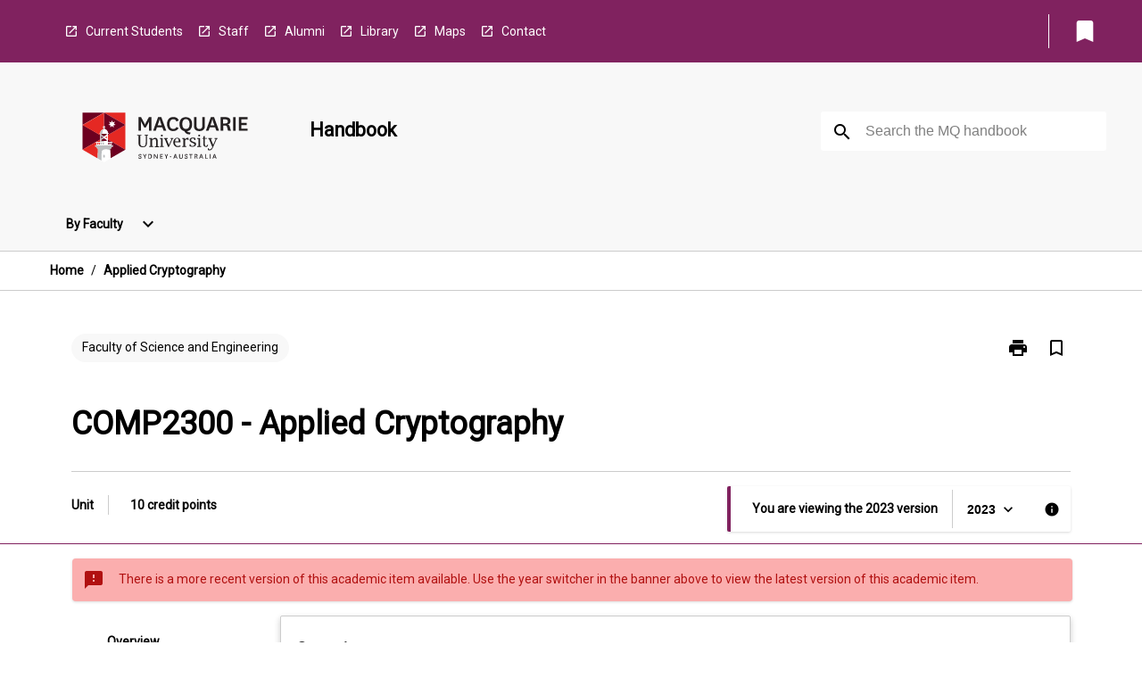

--- FILE ---
content_type: image/svg+xml
request_url: https://cap-theme-prod-ap-southeast-2.s3.ap-southeast-2.amazonaws.com/mq/MQ_Int_HoriztonalLogo.svg
body_size: 474447
content:
<?xml version="1.0" encoding="utf-8"?>
<!-- Generator: Adobe Illustrator 22.1.0, SVG Export Plug-In . SVG Version: 6.00 Build 0)  -->
<!DOCTYPE svg PUBLIC "-//W3C//DTD SVG 1.1//EN" "http://www.w3.org/Graphics/SVG/1.1/DTD/svg11.dtd" [
	<!ENTITY ns_extend "http://ns.adobe.com/Extensibility/1.0/">
	<!ENTITY ns_ai "http://ns.adobe.com/AdobeIllustrator/10.0/">
	<!ENTITY ns_graphs "http://ns.adobe.com/Graphs/1.0/">
	<!ENTITY ns_vars "http://ns.adobe.com/Variables/1.0/">
	<!ENTITY ns_imrep "http://ns.adobe.com/ImageReplacement/1.0/">
	<!ENTITY ns_sfw "http://ns.adobe.com/SaveForWeb/1.0/">
	<!ENTITY ns_custom "http://ns.adobe.com/GenericCustomNamespace/1.0/">
	<!ENTITY ns_adobe_xpath "http://ns.adobe.com/XPath/1.0/">
]>
<svg version="1.1" id="Layer_1" xmlns:x="&ns_extend;" xmlns:i="&ns_ai;" xmlns:graph="&ns_graphs;"
	 xmlns="http://www.w3.org/2000/svg" xmlns:xlink="http://www.w3.org/1999/xlink" x="0px" y="0px" viewBox="0 0 141.7 56"
	 enable-background="new 0 0 141.7 56" xml:space="preserve">
<metadata><?xpacket begin="﻿" id="W5M0MpCehiHzreSzNTczkc9d"?>
<x:xmpmeta xmlns:x="adobe:ns:meta/" x:xmptk="Adobe XMP Core 5.6-c143 79.161356, 2017/09/07-01:11:22        ">
   <rdf:RDF xmlns:rdf="http://www.w3.org/1999/02/22-rdf-syntax-ns#">
      <rdf:Description rdf:about=""
            xmlns:dc="http://purl.org/dc/elements/1.1/"
            xmlns:xmp="http://ns.adobe.com/xap/1.0/"
            xmlns:xmpGImg="http://ns.adobe.com/xap/1.0/g/img/"
            xmlns:xmpMM="http://ns.adobe.com/xap/1.0/mm/"
            xmlns:stRef="http://ns.adobe.com/xap/1.0/sType/ResourceRef#"
            xmlns:stEvt="http://ns.adobe.com/xap/1.0/sType/ResourceEvent#"
            xmlns:illustrator="http://ns.adobe.com/illustrator/1.0/"
            xmlns:xmpTPg="http://ns.adobe.com/xap/1.0/t/pg/"
            xmlns:stDim="http://ns.adobe.com/xap/1.0/sType/Dimensions#"
            xmlns:xmpG="http://ns.adobe.com/xap/1.0/g/"
            xmlns:pdf="http://ns.adobe.com/pdf/1.3/"
            xmlns:pdfx="http://ns.adobe.com/pdfx/1.3/">
         <dc:format>image/svg+xml</dc:format>
         <dc:title>
            <rdf:Alt>
               <rdf:li xml:lang="x-default">1519612705769</rdf:li>
            </rdf:Alt>
         </dc:title>
         <xmp:CreatorTool>Adobe Illustrator CC 22.1 (Macintosh)</xmp:CreatorTool>
         <xmp:CreateDate>2018-09-04T12:43:58+10:00</xmp:CreateDate>
         <xmp:ModifyDate>2018-09-04T12:43:59+10:00</xmp:ModifyDate>
         <xmp:MetadataDate>2018-09-04T12:43:59+10:00</xmp:MetadataDate>
         <xmp:Thumbnails>
            <rdf:Alt>
               <rdf:li rdf:parseType="Resource">
                  <xmpGImg:width>256</xmpGImg:width>
                  <xmpGImg:height>80</xmpGImg:height>
                  <xmpGImg:format>JPEG</xmpGImg:format>
                  <xmpGImg:image>/9j/4AAQSkZJRgABAgEASABIAAD/7QAsUGhvdG9zaG9wIDMuMAA4QklNA+0AAAAAABAASAAAAAEA&#xA;AQBIAAAAAQAB/+4ADkFkb2JlAGTAAAAAAf/bAIQABgQEBAUEBgUFBgkGBQYJCwgGBggLDAoKCwoK&#xA;DBAMDAwMDAwQDA4PEA8ODBMTFBQTExwbGxscHx8fHx8fHx8fHwEHBwcNDA0YEBAYGhURFRofHx8f&#xA;Hx8fHx8fHx8fHx8fHx8fHx8fHx8fHx8fHx8fHx8fHx8fHx8fHx8fHx8fHx8f/8AAEQgAUAEAAwER&#xA;AAIRAQMRAf/EAaIAAAAHAQEBAQEAAAAAAAAAAAQFAwIGAQAHCAkKCwEAAgIDAQEBAQEAAAAAAAAA&#xA;AQACAwQFBgcICQoLEAACAQMDAgQCBgcDBAIGAnMBAgMRBAAFIRIxQVEGE2EicYEUMpGhBxWxQiPB&#xA;UtHhMxZi8CRygvElQzRTkqKyY3PCNUQnk6OzNhdUZHTD0uIIJoMJChgZhJRFRqS0VtNVKBry4/PE&#xA;1OT0ZXWFlaW1xdXl9WZ2hpamtsbW5vY3R1dnd4eXp7fH1+f3OEhYaHiImKi4yNjo+Ck5SVlpeYmZ&#xA;qbnJ2en5KjpKWmp6ipqqusra6voRAAICAQIDBQUEBQYECAMDbQEAAhEDBCESMUEFURNhIgZxgZEy&#xA;obHwFMHR4SNCFVJicvEzJDRDghaSUyWiY7LCB3PSNeJEgxdUkwgJChgZJjZFGidkdFU38qOzwygp&#xA;0+PzhJSktMTU5PRldYWVpbXF1eX1RlZmdoaWprbG1ub2R1dnd4eXp7fH1+f3OEhYaHiImKi4yNjo&#xA;+DlJWWl5iZmpucnZ6fkqOkpaanqKmqq6ytrq+v/aAAwDAQACEQMRAD8A8/5N7J2Koqw028vpOFvG&#xA;WA+052VfmcryZYwFktmPFKZqIZVpnlmztQJJwLif/KHwKfZe/wAz+GazNrJS2Gwdph0MY7y3P2JR&#xA;ca3fWOrXQRucPqtWJ9x13p4ZlxwRnjF86cKWeWPIa5XyT7Tdesb6ihvSn/30/U/6p75g5tLKHmHY&#xA;4dXGe3IpjmM5TsVfTH5Cf+S+h/5iZ/8AiQzbaP6HgvaD/GT7g9FzKdIo3t9ZWFpLeX1xFaWkC8pr&#xA;id1jjRfFnYhQPniqH0jX9C1qB59H1G11KCNvTkls5o50V6A8WaNmANDWmKoi9vrKwtJby+uIrS0g&#xA;XlNcTuscaL4s7EKB88VUNI1zRNZtmutH1C21K2RzE89pNHPGJAAxQtGWAYBgae+KtavruiaNbrc6&#xA;xqFtpts7iNJ7uaOBGcgsFDSFQWopNMVX6Xq+k6taC80q9g1C0YlVubWVJoyy7EB4yy1GKoskAEk0&#xA;A3JOKsUufzX/AC0trz6pN5m05Z6lSPrEZVSOoZwSq/ScVZNaXlpe20d1Zzx3NrMvKGeFlkjdT3Vl&#xA;JBHyxVLte83eV/LyI2uara6d6gJjW4lSNnA68FJ5N9AxVS8v+d/KHmIsuiaxaahIg5PDBKjSKPEx&#xA;15ge5GKo7V9c0TRrZbrWNQttNtncRJPdzRwRmQgsEDSFQWIUmntiqJtrm2uraK6tZUntp0WWCeJg&#xA;8bxuOSujLUMrA1BGKoBfNHlltY/Qi6vZNrNSP0YLiI3VQnqEejy9TZPi6dN8VRt5eWdlay3d7PHb&#xA;WkCl5riZ1jjRR1ZnYhVA8TiqC0fzR5Z1tpV0bV7LU2gAMy2dxFcFA1eJYRs3GtDSuKorUdT03TLK&#xA;S+1K7hsbKGnq3VzIsUScmCrydyqirMAKnriqSD8y/wAuCaDzVo9f+Y+1/wCqmKp9Z3tne26XNnPH&#xA;c28m6TQusiN8mUkHFUHB5m8tz6rJo8Gq2curRV9XTkuImuV4ircoQ3MU77Yqoap508naTdmz1XXd&#xA;O0+7Chjb3V3BDIFboeEjq1DiqE/5WZ+XH/U16P8A9xC1/wCqmKvz+ggmnkEUKGSRuiqKnJSkALL2&#xA;YiSaDJNN8pKtJL9uR/3wh2/2TD+H35r82u6R+bscOg6z+TIooo4oxHEoRF2VVFAM18pEmy7KMREU&#xA;F2RZMA1n/jq3X/GRv15vdP8A3Y9zz2o/vJe9lvl/8mPP2taTd6ra6bN9WhsVv7F1T1Fu+ToBFCyF&#xA;qycGZuPUFeJAOW26/JrMcSAT1r3JdNe695c1GTSddgZbmDj60LMplj5KGCtxJ3ofsnfxzEzaSMtx&#xA;sXaabXmv50U7stQtL2PnbyBx3Xow+YzW5MUoHcO3xZ4zGxfUH5Cf+S+h/wCYmf8A4kM2Oj+h4j2g&#xA;/wAZPuD0XMp0jCfzs/8AJU+Zv+YNv+JLir5q/wCcefPcvlHzpb216Smi+YuNrK7GiLKHKwy/7FyU&#xA;Negavhil6H/zlP57naO28i6WTJLKn1/WBHuRFEDJHGadvgMreACnpioTv/nEn/yXGpf9tib/AKhb&#xA;bFSx38+riXzp+a/ln8u7R2EEDo1+U6q9zR5Godj6VsnMf6xxVW/5xb1u50rWPMnkHUTwubSZ7mCJ&#xA;tqSwsLe5UV+SGnscVKr/AM5PecNal1LR/wAv9GkaN9VVJb1UYqZfWlMMELEfsllYsO+2KhPtN/5x&#xA;X/LuLQ0tL9rq51Vo6TakkxSkpG5jjA4BQegYHbqcVtB/lt5O86flLonmzU9Zv4bny9aQXFxY6epZ&#xA;nklgqY5h+zD6yihUEnpWnHFWC/k/+Wx/NfU9X84+dbue7t1uPREcb8DLPxDspYbpHGjKFVadeopu&#xA;qi/zq/Jux8gWVn5y8lT3Nj9TuES4j9VmaJn2jmjkPxj4vhYEnqPfFUw/O/zU3mv/AJx/8q6+4CzX&#xA;uowfWAuy+tFb3UU3EeHqI1MVe2/ln/5Ljyp/2x9P/wCoWPFDwnT/AP1sJ/8AjNP/AN0l8Usy/wCc&#xA;p/Nh0vyLBocDkXWvThGA6/V7ekkn3uY1+ROKh5x+XFtfflb+demaLqJZLbXLK2t5y23x3cSMNv8A&#xA;IvEMdfCuKvZ/+cjP/JNeYf8Aoz/6joMUB5l+Tn5E+Q/N/wCXdnrOrJdDULl7hHlgm4ACOVkUqpVl&#xA;qAO4xSh/+ccZr3RPzY8yeUrS8a70WBbsE9Ud7S4SGO4AFVBZTSo61+WKlGeSv/WrNe/6O/8Ak2mK&#xA;pd+a+g6f5g/5yR03RtRDNY30drFOEbixUox2bt0xV6P/ANCvflT/AL4vP+klv6Yrb5i8v6lo5iW3&#xA;gQW05oGRzUufZ/2vl9wzW6rFkuzuH0bSZsQFDY/jqneYLsXYq2BU0xVinnzy5feX/Ms9letFI8ip&#xA;co8Dh1KTDkN+zDoQR+Gb/DGogPLjURzEzjyJL6K/Jr87vy/0vyXpulX6xaEfr0lha2iSvPReCStd&#xA;Ts+8aPLKVr05e1eMiHR6vR5DMkera/2PnXz95isvMXme91e30xNLkupHe6himedHmLEvIGcCnI70&#xA;G2SDt9PjMIgE2lmlWGp3EweyBQqf76vFR365TmyQiPU5mHFOR9L7Q/5x7SdPy4gWeQSyC5mq4XjX&#xA;cdsq0xBjsKFuh7dBGo9Rs8IelZkOmYT+dn/kqfM3/MG3/ElxV4B5W/LlvN//ADj9cXdhCZNd0XUr&#xA;q5sggq8kfpRetCKbnko5KB+0AO+KUz8heQ9fuPKHnz8wPN8U/wCmJtI1G2sBeIyTf7xuss5VgCPh&#xA;pGvtyxVl3/OK97bWH5Va1fXTiO1tNTuZ55D0WOOzt2ZvoAxUvKPIfnHze35h6t+YGn+VLzzJPcyT&#xA;qi28czx2zTkEDnFFLusPwAeBxV115v8AMGh/nLY+e9W8vXflmO+uVe5tLiOZBJEUWG7aMypFzqrc&#xA;ztsxxVlv5/zLov52eUvM1xVtMRbG59RdwRaXZeUKRWvwFT9OKvpuCaGeGOeF1lhlUPFIhDKysKqy&#xA;kdQRihgHn7W9C82/l95x0rQNQhv7+xtbiO5toW5SLJCOZXjsTyKcQw2J6Yqw3/nErW7OfyXqejhw&#xA;L2yvmnaKvxGGeNAr0/1o2GKSnH/OUGtWVl+V8+nzMv1rVbiCK1jO7H0ZFndl8OIjoT7074qHlnnX&#xA;TLqx/wCcWvJ8c6sJJNUF0QdwI7hbySMjwDI6n6cVfQv5U3cF1+WflaWBg6LpdpCSP54YVicfQ6EY&#xA;oeG6NJHc/wDOX00tuwljjnuVkZTUAx6a8Tg/6r/CffFKSfmz5j1HzL+eAGl6TP5gt/LDxwrplqkk&#xA;hk+qyB7jkIlkYL6zFGNOgGKpd+dHmXzt5ol03XtU8mX/AJafSgYjqEsVwEYO4aJS8kUQUq9eO/fF&#xA;XsH5m+aIvNP/ADjRda8hHK+t7FpwOizrfQJMo/1ZFYYq8x/Lz8n/AD35j/LtNZ0PzVNZRSi4WDRQ&#xA;88cTNG7KV5JJxHqEfyd98VZh/wA4l6joT2utaaumx2uv23pvPeguZJ4GJXiQ5bh6bj4gtAajaoxU&#xA;oTyV/wCtWa9/0d/8m0xVJ/zl8tweZv8AnIax0GeZreHUIrWF5kALKCjGoB27Yqzry9/zizoGi6/p&#xA;msxa5dzS6ZdwXiRNFGFdoJFkCkjehK0xW3yLk3sU40zzLeWgEc3+kQDYBj8aj/Jb+B/DMXNpIz3G&#xA;xcrDq5Q25hlVhqdlfJyt5KkCrRnZ1+Y/zGavLhlDm7XFqI5OT0D8s/Jdr5g1FX1AM1ksscQjUleZ&#xA;Y/FUjeijwy/S4BPc8nT9t9qS04EMf1y69welfnP+R/ljzD5bvdU0uy+qeYtPtjJayW4b9+tuhIge&#xA;MbMWUcVanKtN6bZtBs8rpNZKEqJ9JP4L44t7S5uJfShjZ5P5QOnz8MMpiIsvSRiZGhuybTPKcUdJ&#xA;L5vUcbiJfsj5nvmuza7pF2WHQdZ/JkCRpGgRFCoooqgUAGYBJJsuyjEAUH0z+Qn/AJL6H/mJn/4k&#xA;M2uj+h4P2g/xk+4PRcynSJD598tz+ZvJ+q6DBMtvNqEBhSZwSqkkGpA37Yqkv5Pfl9eeQ/Kb6Jd3&#xA;cd7K11Jc+tErKtJFRQtG3/YxVknmvR5Na8r6xo0Uiwy6nY3NmkrAlUaeFowxA3oC1cVeYaD+SXmT&#xA;Rvyl1ryRb6xbC81i8M7XwSQIsDpCkkfHrVhCR8jilmX5T/l9H5E8nw6IZUuLsyy3F7cxgqskshoC&#xA;Ad/hjVF+jFCX/nP+Vh/MLQbOzguY7K/sbj1oLmVSy8HUrJH8O/xfCfoxVS1b8oLbzL+XGl+VvM9y&#xA;JtU0qFYrXWLdfiR4xwRgH+0GjVRIp+186HFXnEP/ADjz+btlaNpGn+efS0QniLdZ7uJfTPX9yvJF&#xA;rXdQ1Dil6X+U/wCTOh/l7bTyxTNqGsXiiO6v5FCARg19KJKtxSoqakkn5ABQ84/Mj8gtR8vzaj5z&#xA;/LzUrjT54Ea4bSbbmkgFQZRbyRsDxpVvTIPSg7DFLzTyL/hLzjrkV/8AmX5uu3nhdY4dPmS4neda&#xA;jii3A9QIhbYqFBPanXFX1t5t8k6F5n8rT+Wr+L09PlREi9GiNCYqem0WxClKbbUpt0xQ8Wsv+cf/&#xA;AM3NAhn03yz54W20iUlhHzuLc1bq3BBKEY03KtilmX5W/kZB5F+u6s9+NT803ULxxXkqFYYS+5ot&#xA;WduTU5MTUjpTeqhd+TX5NXfkTUNX1TVNQi1PU9TCItxGjKUTkXlqW3JkfiT/AKuKs388eWIPNPlL&#xA;VfL8zBBqEDRxyEVCSj4onI78JFVsVeaaT+R3mW0/KXW/INxrFtN+kLiG4sbkJJxhCzRSyIwO9D6O&#xA;1O5OKWc/lV5KuvJfku08vXVyl3NbPM7TxAqp9WRnFA2+3LFDEvJ/5Lar5U/NK/8ANem6nCdG1Frg&#xA;TacyP6oiuCJeAYfD8Eqin+SMUorQfyg1LTPzh1Hz5JqEMlpe+txslRhIvqqFFWPw7ccVSX80fyH8&#xA;x+bfPB8z6VrkWlusMUcW0olRogRyV4yKde2KpF/0L1+bP/lwJv8Akdef814rb5eyb2LsVXRySROs&#xA;kbFHU1VlNCD8xgIB2Kg1yeveRdWur3yXHBLqOp2F7caqbayvtJLiWN1tw6mRYiGaP4zzC+A+eVwx&#xA;CHJ12vyyllBIieGPXrv971Ty7oHmPyrb3A8webdc1vV9V0q9ksf31x9QtlW3eRX5yu3K4pGCvH7F&#xA;fkxjky8OzRCEc4EoxjGIlEHlxbkD5bvEra1t7ZCsKBamrHqWPixO5OaeeSUzZL3OLDGAqIVcrbXY&#xA;q+mPyE/8l9D/AMxM/wDxIZttH9DwXtB/jJ9wei5lOkYZ+bmp+YtI8j3+taFqI0+60xDcPygjnEyj&#xA;4fT/AHmy7tXkMVd+Uep+YtX8j2Gta7qI1C61NBcJxgjgEKn4fT/d7NuteRxVjnlPXvOrfmf5m0bW&#xA;vMkc2ieV47eebnaW8AlS7tjL8cgoYxCWBrXem+KvQV82eVXs575dZsWsrWn1m6FzCYo+X2eb8uK1&#xA;ptU4qiNM1vRdVtDe6Xf21/ZqSpubWaOaIFeo5oWXbvvirFfLfmDUG13zDfan5l0e98sRmJtLS1ni&#xA;MlqjEg/WXCoByNAtXOKsp03XtC1RpF0zUbW+aIAyi2mjmKhunLgzUrTFVtj5j8vahO9vYapaXdxE&#xA;peSGCeKR1VSAWZUYkAEgVxVR0/zf5T1K9Nhp2tWF7fLXla291DLKOP2qojM23fbFVafzF5ft79dO&#xA;n1O0h1B2VEs5J41mLSU4KIy3Ilqim2+KsTHkX8nNY8zSapb2mm3Gv6VOl1ctaThXhnRuSvcRQSKt&#xA;eS1/eLv3xVkVl528mX94LGx17Trq9J4i1gu4JJeQNKcFctX6MVSjV9V1qTz9pFnpev6VDpUQkXWd&#xA;GlljN/K5QtH6ScGYUFCfiXbFUNrX5veWtK8+6b5RmkhLXscr3WotcRJBatEkjenLU7OzRcaGnUYq&#xA;yObzh5SgEZm1uwiEyCSIvdQrzQkgOtW3U0O4xVFXmt6NZWcV7eX9tbWc5UQ3M0yRxOXUsvF2IU1U&#xA;VFD0xVEWt3a3dvHc2kyXFvKOUU0TB0YeKspIOKquKuxV2KuxV2KvzWyb2TsVZZ5M/LnVPM0k5+s2&#xA;+m2ttEs8s94XWqPIkS8VRXb7cq7kU3rlE88RYB3TOJiASDRPT3E+Xc9w8q/lbeQeTbrR9L8yQabI&#xA;15K9xe2vqySFY0WOWOrxxMjcgDVKdNsGGUiCT3um7SzQGaJ4TXCPq+/a2YeTPyh13yz5d1O3tfN8&#xA;2oWGo6fcJFp9zGFto7ieNqTLIzSNGAzEtxUV7jLSL2cSesEpCXDRBG4eHSaHLZ6C2r3Or6ZdQJHF&#xA;NW0e45NHPO1sj8ZoIqfvI279BXpmuy6IjeL12m7YEpcEwQe9L0dHUMjBlO4YGoOYJBHN3QIIsN4E&#xA;vpj8hP8AyX0P/MTP/wASGbbR/Q8F7Qf4yfcHouZTpGFfnUrN+VXmYKCT9SY0HgGBOKtfkn/5Knyz&#xA;/wAwa/8AEmxVIPKEEFx+eH5mQTxrNBNb6VHLFIAyOjWahlZTsQRsQcVYd+UvkDyvrvnn8wl1W0Fz&#xA;YaZrcyWelH4bNSZ7hVcwLRWKIvFK7KCdsUpx+Uml2OjfnL+YGhaZELbR447Z47JamMEqDsDX/fjf&#xA;Riqz8sND0af80vzQ0eWxgbSne2iax9NRDwJk+EIBxH0Yqofkdc2HkfXfOvkvV/Sgl0Vn1GG/ZFWS&#xA;SwVeTM7gBiqIUkA3pybFWK+ere70z8sF12ztI9N1X8wtVHrCJY4ZIdLlRmt7MMOAVXSKNpNwDU8s&#xA;VZB5z8leb7zR9Gh8n/l23l/VtDuo7iy1BLzTA3BFPJHaOYM/NuLGp3IxVG/85B6JY3nmz8vAsZsr&#xA;rVNWS3ub23Cx3QVpLdFPqqCeUYb4TU0PTFU883/knp9l5K8y2nkOBrLU9XtbeA2olPpyJayc2QM9&#xA;WDSoWVizb96CuKGGeUfMf5Z30nlnyv5p0KTyd5q0G6s5bSX6vHCJ7i2YcVeZozIFnccnDUqf2yd8&#xA;Usi8+WdnB/zkN5CmggjimuY7l7iREVWkYRyKGcgVYgCm+KqHnPQ9El/5yT8n28mn2zwXthdy3kLQ&#xA;xlJpPRujzlUijtVQatiqL/5yI8h2T+TLfzDo1hbw6h5YljuFSOFArWgb44ygABRGo9DtQN44qEX5&#xA;r1bSPPnlLyh5e0yCLh5raKdkCqxsrG0UNeMm1Edf951Ip9ogYoeq2dlZ2NrFaWcCW1rAoSGCJQiI&#xA;o6BVWgGKq2KuxV2KuxV2Kvzi0/SL6/akCfuwaNK2yD6e/wAhkcuaMOb2+LDKZ2DK9M8u2Vlxkcev&#xA;cDf1GGwP+SuazNq5T2Gwdrh0cYbncvS/yzn0IXk9rex+rd3kbwCKTl6MkJAZkbgVNapyHyw6QQJo&#xA;8y6vt6WeMROH0R3PeD3vW7a/gtvX9Cwt4xcyzTzACWhkuKeq28m3KnQZs4wA5PF5c0slcRuhXwCO&#xA;/wAVX31Q2ghhFuUMXABx8BFKVD16ZKmsF5D+bEHkPSfJktjLYpYyXSounxWrS8nmtIpVt+fORv3c&#xA;ZuGLe53qaYQ7LRZMs8lg8ufx5vn7T9WvbFqwvVP2om3U/R2+jK8uGM+b0uLNKB2LLNM8xWV7RGPo&#xA;z/yMdj/qnNZm0kobjcO1w62M9jsX1Z+Qn/kvof8AmJn/AOJDMvR/Q8d7Qf4yfcHouZTpEDr2j2mt&#xA;6Jf6PeV+q6hby20xX7QWVChI9xWoxV5l5F0782vImh/4Y/QVt5ksbJ5P0ZqUV8lofSdi4SWOVGYU&#xA;Zj0rTpvirIfJPlLzHosHmPzBqX1a684eYZPrMsEbutqnoRFLS19QqzcUrRn49+9N1Uj/ACr8mef/&#xA;AC35r8x3+r2lgLDzLeyX9w1vdSSSQMzSyLGitCgccpaVJGKqHk/yf+Zel/mTrXmu+sNNFvr6xpcw&#xA;x3krNAIlABSsC86le9MUqn5f+TvzF0X8wtd8w6nZactl5kkR7tYbuR3txEGI4Awr6lWYdSMVa/NP&#xA;8nLzzZ520LW7CUW9sVNl5ko5jaSyDcuKgfaLqzofo8MUMr/M38u7Hzv5Qk0FpBZyxMk+nXCrVYZo&#xA;gVT4RT4SrFTTscVY3p93/wA5DwWEeky6Zos95EoiGvzXMnpOB8IkeBB6hfap2HyxVS/M7yX+YnmP&#xA;zN5ZvtNtdPe18s3cV/HJNcyRvcSKYpHRkELhByioDU7Yqy/zjp3nXVfJiw6JcQ6X5mP1aZj6snoL&#xA;JG6vND6qKHZGoUrxFR4YqwLzt5M/Mj8yI9J0nXNG0/y/Z2NylzearHd/W53AUq6WyrGrRhuXRm6g&#xA;b7bqUb528nfmLqf5naN5q0uy06Sz8vrIlpHPdyRvOJUIJcCF/ToXPSuKon8xPJXnCfzx5Z89+W4L&#xA;e91DRopLe70ueb0BJHKrqfTlKlekzg19uuKGUeW4dWu9E1DT/ON3aXmo3Jle/wBOgKGO0tLoMIrZ&#xA;iAjMojDDm4q2/WmKvPv+ccvIw0q31XW3uWvrY3E+meX7hieB0+G4ZmliBpRZ5fi28MUl7Tih2Kux&#xA;V2KuxV2KvDvOn/OPgjVrryi4Ea1P6KmalB4QyH9T/wDBZgZtITvF6vs/2gAAhmFeY/SP1fJ43f6f&#xA;fafdSWl9byW11EaSQyqUcH3BzXmJBovVY8kZjiibC7TA7alaqjmN2lRQ67EcmAqKYYfUGGprw5WL&#xA;2L6M0DT4r/U47eYkRULOB1IUdM375YzpdD0dY+As4ePiUBP/AAR3wJfJP/OVdjFY/mHY28BK276X&#xA;FMkRJKqzTzq1AfH0xkg7/sofuz7/ANTxkAk0HXC7N67+W3/ON3nDzV6V/q4bQtFajCWdCbmVev7q&#xA;E0IB/meniA2Al1+o7QhDYeqT6y8n+UdI8paDBomk+qbSAluc8hlkd23ZmY7VPgoA8BkAAHR588ss&#xA;uKXNOsLS7FXYq7FXYq7FXYq7FXYq7FXYq7FXYq7FXYqxHzF+VnlLzBqs2p36XS3F1GkF8tvd3EEd&#xA;xFGGCxzJG6qy/FirKLKytLGzgs7OJYLW2RYoIUFFREHFVUeAAxVWxV2KuxV2KuxV2KuxVJfNHk3y&#xA;75ntPq+r2izFQRDcL8M0de6SDcfLoe4yvJijMbuXpNblwSuBry6F4rrP5Ia9oOuWV7pjfpTSUuom&#xA;cgUniQSAkyIPtAD9pfuGYP5QxkCNxb00e3cebDOM/TPgl7jt0ek+TVrrO+3GJz+oZsy8aGXaOupL&#xA;ZAaia3PJqnY7V2+ztgS8N/Pz8o/N3nv8wNHbRbaNbNNPEV3qU7BIois8jcWIq7Gj7KoPXCC7XQ6q&#xA;GLGeLv5Mx/Lf/nH/AMleTPSvJY/0xriUb9IXSjjGw7wQ/EsfsTVv8rElx9Rrp5NuUXp2BwnYq7FU&#xA;i8+CvkvW1+sXFpyspl+tWcbSzxckI5xxoVZivWgI+eKvMfy50pNV/LvzFplg8tpJazq+n6xbyXf1&#xA;eS5hhSWO4t47oLLHR1Amj3BNaGhxSraql9F+TllrGrXMj3mvahp2r6u6GRRHFeXULvCoB5pHFb0j&#xA;417HxxVuRrlPIP5jyaM16vl705G8vNOZ+Yb6qPrJtjN+99L1vsdq8uOKo7yKfNdp+aE+h64006aT&#xA;on1e01BifTvIBdgwXDDp63pn05P8pSe+KFH8mDpOo6Xc2V1LBNqM1rJHexo919a9N5GV/XMh4A7r&#xA;Qx4pTr8qtL1uH9M3OrXr39zYztoenNIWX/RNOJWN3rX95MzkuwG9B1xQifzE1LzJH5DSwihA8z66&#xA;YtMjhspCVSW4B9dopZBHxCQrIVdgKGmKsWtNR122/K7UdL1CC6t9T8sarZRzryaef6gl/b3aSF4u&#xA;fqBbN+LlSfsmuKVbVtRh17y9+YmoWt/ewaLdm1gstTtYZpCPTt40maGIcXeMOSJOPblihC+T7Kzv&#xA;fyh8yxC1kWKykvpLKaKa7MEssVsCtxZ/WOE6RcyaIagMDQnFKt5h0meL8tfJNrpsJa4v9Q0t7uGW&#xA;adFlea3PqCaReciqzfapiqF0+81+z/Ji30G2e6uvM+o38+iNDzYTQSNcSG4jSWV3ISK3R/TkZ/5T&#xA;tWmKoiLVtYt/yj1fTNUWez1Xy5ewWkwd/UlFt9ahngcyRluf+jSqpYHehxVlfmbX7LWNL0C+0S6N&#xA;xavrthG80PNQVE1HU7A08cUMO85635oHn9/M9ja3Mnl3ylcW1ldSxTKsLLIpOos0BPOUqlzGFKg0&#xA;MZxS9oxQ7FXYq7FXYq7FXYq7FXYqh10+zW8+uLEFuCpVnXaoNOvj0xVEYq7FXYq7FXYq7FXYq7FX&#xA;Yq7FXYq7FXYq7FXYq7FXYq7FXYq7FXYq7FXYq7FXYq7FXYq7FX//2Q==</xmpGImg:image>
               </rdf:li>
            </rdf:Alt>
         </xmp:Thumbnails>
         <xmpMM:RenditionClass>proof:pdf</xmpMM:RenditionClass>
         <xmpMM:OriginalDocumentID>uuid:65E6390686CF11DBA6E2D887CEACB407</xmpMM:OriginalDocumentID>
         <xmpMM:DocumentID>xmp.did:0eac552a-3bfe-4a0c-a5c9-54e9b8839d69</xmpMM:DocumentID>
         <xmpMM:InstanceID>xmp.iid:0eac552a-3bfe-4a0c-a5c9-54e9b8839d69</xmpMM:InstanceID>
         <xmpMM:DerivedFrom rdf:parseType="Resource">
            <stRef:instanceID>uuid:9e1f7231-c74f-3742-896c-6afcfa3a08eb</stRef:instanceID>
            <stRef:documentID>xmp.did:aaa30eb2-a54e-4015-ab75-02043de25f1a</stRef:documentID>
            <stRef:originalDocumentID>uuid:65E6390686CF11DBA6E2D887CEACB407</stRef:originalDocumentID>
            <stRef:renditionClass>proof:pdf</stRef:renditionClass>
         </xmpMM:DerivedFrom>
         <xmpMM:History>
            <rdf:Seq>
               <rdf:li rdf:parseType="Resource">
                  <stEvt:action>saved</stEvt:action>
                  <stEvt:instanceID>xmp.iid:ED7F1174072068119109D20C90CE7944</stEvt:instanceID>
                  <stEvt:when>2009-12-20T22:47:44-08:00</stEvt:when>
                  <stEvt:softwareAgent>Adobe Illustrator CS5</stEvt:softwareAgent>
                  <stEvt:changed>/</stEvt:changed>
               </rdf:li>
               <rdf:li rdf:parseType="Resource">
                  <stEvt:action>saved</stEvt:action>
                  <stEvt:instanceID>xmp.iid:0eac552a-3bfe-4a0c-a5c9-54e9b8839d69</stEvt:instanceID>
                  <stEvt:when>2018-09-04T12:43:59+10:00</stEvt:when>
                  <stEvt:softwareAgent>Adobe Illustrator CC 22.1 (Macintosh)</stEvt:softwareAgent>
                  <stEvt:changed>/</stEvt:changed>
               </rdf:li>
            </rdf:Seq>
         </xmpMM:History>
         <illustrator:StartupProfile>Web</illustrator:StartupProfile>
         <xmpTPg:NPages>1</xmpTPg:NPages>
         <xmpTPg:HasVisibleTransparency>False</xmpTPg:HasVisibleTransparency>
         <xmpTPg:HasVisibleOverprint>False</xmpTPg:HasVisibleOverprint>
         <xmpTPg:MaxPageSize rdf:parseType="Resource">
            <stDim:w>141.731995</stDim:w>
            <stDim:h>56.028992</stDim:h>
            <stDim:unit>Pixels</stDim:unit>
         </xmpTPg:MaxPageSize>
         <xmpTPg:PlateNames>
            <rdf:Seq>
               <rdf:li>Cyan</rdf:li>
               <rdf:li>Magenta</rdf:li>
               <rdf:li>Yellow</rdf:li>
               <rdf:li>Black</rdf:li>
            </rdf:Seq>
         </xmpTPg:PlateNames>
         <xmpTPg:SwatchGroups>
            <rdf:Seq>
               <rdf:li rdf:parseType="Resource">
                  <xmpG:groupName>Default Swatch Group</xmpG:groupName>
                  <xmpG:groupType>0</xmpG:groupType>
                  <xmpG:Colorants>
                     <rdf:Seq>
                        <rdf:li rdf:parseType="Resource">
                           <xmpG:swatchName>White</xmpG:swatchName>
                           <xmpG:mode>RGB</xmpG:mode>
                           <xmpG:type>PROCESS</xmpG:type>
                           <xmpG:red>255</xmpG:red>
                           <xmpG:green>255</xmpG:green>
                           <xmpG:blue>255</xmpG:blue>
                        </rdf:li>
                        <rdf:li rdf:parseType="Resource">
                           <xmpG:swatchName>Black</xmpG:swatchName>
                           <xmpG:mode>RGB</xmpG:mode>
                           <xmpG:type>PROCESS</xmpG:type>
                           <xmpG:red>0</xmpG:red>
                           <xmpG:green>0</xmpG:green>
                           <xmpG:blue>0</xmpG:blue>
                        </rdf:li>
                        <rdf:li rdf:parseType="Resource">
                           <xmpG:swatchName>RGB Red</xmpG:swatchName>
                           <xmpG:mode>RGB</xmpG:mode>
                           <xmpG:type>PROCESS</xmpG:type>
                           <xmpG:red>255</xmpG:red>
                           <xmpG:green>0</xmpG:green>
                           <xmpG:blue>0</xmpG:blue>
                        </rdf:li>
                        <rdf:li rdf:parseType="Resource">
                           <xmpG:swatchName>RGB Yellow</xmpG:swatchName>
                           <xmpG:mode>RGB</xmpG:mode>
                           <xmpG:type>PROCESS</xmpG:type>
                           <xmpG:red>255</xmpG:red>
                           <xmpG:green>255</xmpG:green>
                           <xmpG:blue>0</xmpG:blue>
                        </rdf:li>
                        <rdf:li rdf:parseType="Resource">
                           <xmpG:swatchName>RGB Green</xmpG:swatchName>
                           <xmpG:mode>RGB</xmpG:mode>
                           <xmpG:type>PROCESS</xmpG:type>
                           <xmpG:red>0</xmpG:red>
                           <xmpG:green>255</xmpG:green>
                           <xmpG:blue>0</xmpG:blue>
                        </rdf:li>
                        <rdf:li rdf:parseType="Resource">
                           <xmpG:swatchName>RGB Cyan</xmpG:swatchName>
                           <xmpG:mode>RGB</xmpG:mode>
                           <xmpG:type>PROCESS</xmpG:type>
                           <xmpG:red>0</xmpG:red>
                           <xmpG:green>255</xmpG:green>
                           <xmpG:blue>255</xmpG:blue>
                        </rdf:li>
                        <rdf:li rdf:parseType="Resource">
                           <xmpG:swatchName>RGB Blue</xmpG:swatchName>
                           <xmpG:mode>RGB</xmpG:mode>
                           <xmpG:type>PROCESS</xmpG:type>
                           <xmpG:red>0</xmpG:red>
                           <xmpG:green>0</xmpG:green>
                           <xmpG:blue>255</xmpG:blue>
                        </rdf:li>
                        <rdf:li rdf:parseType="Resource">
                           <xmpG:swatchName>RGB Magenta</xmpG:swatchName>
                           <xmpG:mode>RGB</xmpG:mode>
                           <xmpG:type>PROCESS</xmpG:type>
                           <xmpG:red>255</xmpG:red>
                           <xmpG:green>0</xmpG:green>
                           <xmpG:blue>255</xmpG:blue>
                        </rdf:li>
                        <rdf:li rdf:parseType="Resource">
                           <xmpG:swatchName>R=193 G=39 B=45</xmpG:swatchName>
                           <xmpG:mode>RGB</xmpG:mode>
                           <xmpG:type>PROCESS</xmpG:type>
                           <xmpG:red>193</xmpG:red>
                           <xmpG:green>39</xmpG:green>
                           <xmpG:blue>45</xmpG:blue>
                        </rdf:li>
                        <rdf:li rdf:parseType="Resource">
                           <xmpG:swatchName>R=237 G=28 B=36</xmpG:swatchName>
                           <xmpG:mode>RGB</xmpG:mode>
                           <xmpG:type>PROCESS</xmpG:type>
                           <xmpG:red>237</xmpG:red>
                           <xmpG:green>28</xmpG:green>
                           <xmpG:blue>36</xmpG:blue>
                        </rdf:li>
                        <rdf:li rdf:parseType="Resource">
                           <xmpG:swatchName>R=241 G=90 B=36</xmpG:swatchName>
                           <xmpG:mode>RGB</xmpG:mode>
                           <xmpG:type>PROCESS</xmpG:type>
                           <xmpG:red>241</xmpG:red>
                           <xmpG:green>90</xmpG:green>
                           <xmpG:blue>36</xmpG:blue>
                        </rdf:li>
                        <rdf:li rdf:parseType="Resource">
                           <xmpG:swatchName>R=247 G=147 B=30</xmpG:swatchName>
                           <xmpG:mode>RGB</xmpG:mode>
                           <xmpG:type>PROCESS</xmpG:type>
                           <xmpG:red>247</xmpG:red>
                           <xmpG:green>147</xmpG:green>
                           <xmpG:blue>30</xmpG:blue>
                        </rdf:li>
                        <rdf:li rdf:parseType="Resource">
                           <xmpG:swatchName>R=251 G=176 B=59</xmpG:swatchName>
                           <xmpG:mode>RGB</xmpG:mode>
                           <xmpG:type>PROCESS</xmpG:type>
                           <xmpG:red>251</xmpG:red>
                           <xmpG:green>176</xmpG:green>
                           <xmpG:blue>59</xmpG:blue>
                        </rdf:li>
                        <rdf:li rdf:parseType="Resource">
                           <xmpG:swatchName>R=252 G=238 B=33</xmpG:swatchName>
                           <xmpG:mode>RGB</xmpG:mode>
                           <xmpG:type>PROCESS</xmpG:type>
                           <xmpG:red>252</xmpG:red>
                           <xmpG:green>238</xmpG:green>
                           <xmpG:blue>33</xmpG:blue>
                        </rdf:li>
                        <rdf:li rdf:parseType="Resource">
                           <xmpG:swatchName>R=217 G=224 B=33</xmpG:swatchName>
                           <xmpG:mode>RGB</xmpG:mode>
                           <xmpG:type>PROCESS</xmpG:type>
                           <xmpG:red>217</xmpG:red>
                           <xmpG:green>224</xmpG:green>
                           <xmpG:blue>33</xmpG:blue>
                        </rdf:li>
                        <rdf:li rdf:parseType="Resource">
                           <xmpG:swatchName>R=140 G=198 B=63</xmpG:swatchName>
                           <xmpG:mode>RGB</xmpG:mode>
                           <xmpG:type>PROCESS</xmpG:type>
                           <xmpG:red>140</xmpG:red>
                           <xmpG:green>198</xmpG:green>
                           <xmpG:blue>63</xmpG:blue>
                        </rdf:li>
                        <rdf:li rdf:parseType="Resource">
                           <xmpG:swatchName>R=57 G=181 B=74</xmpG:swatchName>
                           <xmpG:mode>RGB</xmpG:mode>
                           <xmpG:type>PROCESS</xmpG:type>
                           <xmpG:red>57</xmpG:red>
                           <xmpG:green>181</xmpG:green>
                           <xmpG:blue>74</xmpG:blue>
                        </rdf:li>
                        <rdf:li rdf:parseType="Resource">
                           <xmpG:swatchName>R=0 G=146 B=69</xmpG:swatchName>
                           <xmpG:mode>RGB</xmpG:mode>
                           <xmpG:type>PROCESS</xmpG:type>
                           <xmpG:red>0</xmpG:red>
                           <xmpG:green>146</xmpG:green>
                           <xmpG:blue>69</xmpG:blue>
                        </rdf:li>
                        <rdf:li rdf:parseType="Resource">
                           <xmpG:swatchName>R=0 G=104 B=55</xmpG:swatchName>
                           <xmpG:mode>RGB</xmpG:mode>
                           <xmpG:type>PROCESS</xmpG:type>
                           <xmpG:red>0</xmpG:red>
                           <xmpG:green>104</xmpG:green>
                           <xmpG:blue>55</xmpG:blue>
                        </rdf:li>
                        <rdf:li rdf:parseType="Resource">
                           <xmpG:swatchName>R=34 G=181 B=115</xmpG:swatchName>
                           <xmpG:mode>RGB</xmpG:mode>
                           <xmpG:type>PROCESS</xmpG:type>
                           <xmpG:red>34</xmpG:red>
                           <xmpG:green>181</xmpG:green>
                           <xmpG:blue>115</xmpG:blue>
                        </rdf:li>
                        <rdf:li rdf:parseType="Resource">
                           <xmpG:swatchName>R=0 G=169 B=157</xmpG:swatchName>
                           <xmpG:mode>RGB</xmpG:mode>
                           <xmpG:type>PROCESS</xmpG:type>
                           <xmpG:red>0</xmpG:red>
                           <xmpG:green>169</xmpG:green>
                           <xmpG:blue>157</xmpG:blue>
                        </rdf:li>
                        <rdf:li rdf:parseType="Resource">
                           <xmpG:swatchName>R=41 G=171 B=226</xmpG:swatchName>
                           <xmpG:mode>RGB</xmpG:mode>
                           <xmpG:type>PROCESS</xmpG:type>
                           <xmpG:red>41</xmpG:red>
                           <xmpG:green>171</xmpG:green>
                           <xmpG:blue>226</xmpG:blue>
                        </rdf:li>
                        <rdf:li rdf:parseType="Resource">
                           <xmpG:swatchName>R=0 G=113 B=188</xmpG:swatchName>
                           <xmpG:mode>RGB</xmpG:mode>
                           <xmpG:type>PROCESS</xmpG:type>
                           <xmpG:red>0</xmpG:red>
                           <xmpG:green>113</xmpG:green>
                           <xmpG:blue>188</xmpG:blue>
                        </rdf:li>
                        <rdf:li rdf:parseType="Resource">
                           <xmpG:swatchName>R=46 G=49 B=146</xmpG:swatchName>
                           <xmpG:mode>RGB</xmpG:mode>
                           <xmpG:type>PROCESS</xmpG:type>
                           <xmpG:red>46</xmpG:red>
                           <xmpG:green>49</xmpG:green>
                           <xmpG:blue>146</xmpG:blue>
                        </rdf:li>
                        <rdf:li rdf:parseType="Resource">
                           <xmpG:swatchName>R=27 G=20 B=100</xmpG:swatchName>
                           <xmpG:mode>RGB</xmpG:mode>
                           <xmpG:type>PROCESS</xmpG:type>
                           <xmpG:red>27</xmpG:red>
                           <xmpG:green>20</xmpG:green>
                           <xmpG:blue>100</xmpG:blue>
                        </rdf:li>
                        <rdf:li rdf:parseType="Resource">
                           <xmpG:swatchName>R=102 G=45 B=145</xmpG:swatchName>
                           <xmpG:mode>RGB</xmpG:mode>
                           <xmpG:type>PROCESS</xmpG:type>
                           <xmpG:red>102</xmpG:red>
                           <xmpG:green>45</xmpG:green>
                           <xmpG:blue>145</xmpG:blue>
                        </rdf:li>
                        <rdf:li rdf:parseType="Resource">
                           <xmpG:swatchName>R=147 G=39 B=143</xmpG:swatchName>
                           <xmpG:mode>RGB</xmpG:mode>
                           <xmpG:type>PROCESS</xmpG:type>
                           <xmpG:red>147</xmpG:red>
                           <xmpG:green>39</xmpG:green>
                           <xmpG:blue>143</xmpG:blue>
                        </rdf:li>
                        <rdf:li rdf:parseType="Resource">
                           <xmpG:swatchName>R=158 G=0 B=93</xmpG:swatchName>
                           <xmpG:mode>RGB</xmpG:mode>
                           <xmpG:type>PROCESS</xmpG:type>
                           <xmpG:red>158</xmpG:red>
                           <xmpG:green>0</xmpG:green>
                           <xmpG:blue>93</xmpG:blue>
                        </rdf:li>
                        <rdf:li rdf:parseType="Resource">
                           <xmpG:swatchName>R=212 G=20 B=90</xmpG:swatchName>
                           <xmpG:mode>RGB</xmpG:mode>
                           <xmpG:type>PROCESS</xmpG:type>
                           <xmpG:red>212</xmpG:red>
                           <xmpG:green>20</xmpG:green>
                           <xmpG:blue>90</xmpG:blue>
                        </rdf:li>
                        <rdf:li rdf:parseType="Resource">
                           <xmpG:swatchName>R=237 G=30 B=121</xmpG:swatchName>
                           <xmpG:mode>RGB</xmpG:mode>
                           <xmpG:type>PROCESS</xmpG:type>
                           <xmpG:red>237</xmpG:red>
                           <xmpG:green>30</xmpG:green>
                           <xmpG:blue>121</xmpG:blue>
                        </rdf:li>
                        <rdf:li rdf:parseType="Resource">
                           <xmpG:swatchName>R=199 G=178 B=153</xmpG:swatchName>
                           <xmpG:mode>RGB</xmpG:mode>
                           <xmpG:type>PROCESS</xmpG:type>
                           <xmpG:red>199</xmpG:red>
                           <xmpG:green>178</xmpG:green>
                           <xmpG:blue>153</xmpG:blue>
                        </rdf:li>
                        <rdf:li rdf:parseType="Resource">
                           <xmpG:swatchName>R=153 G=134 B=117</xmpG:swatchName>
                           <xmpG:mode>RGB</xmpG:mode>
                           <xmpG:type>PROCESS</xmpG:type>
                           <xmpG:red>153</xmpG:red>
                           <xmpG:green>134</xmpG:green>
                           <xmpG:blue>117</xmpG:blue>
                        </rdf:li>
                        <rdf:li rdf:parseType="Resource">
                           <xmpG:swatchName>R=115 G=99 B=87</xmpG:swatchName>
                           <xmpG:mode>RGB</xmpG:mode>
                           <xmpG:type>PROCESS</xmpG:type>
                           <xmpG:red>115</xmpG:red>
                           <xmpG:green>99</xmpG:green>
                           <xmpG:blue>87</xmpG:blue>
                        </rdf:li>
                        <rdf:li rdf:parseType="Resource">
                           <xmpG:swatchName>R=83 G=71 B=65</xmpG:swatchName>
                           <xmpG:mode>RGB</xmpG:mode>
                           <xmpG:type>PROCESS</xmpG:type>
                           <xmpG:red>83</xmpG:red>
                           <xmpG:green>71</xmpG:green>
                           <xmpG:blue>65</xmpG:blue>
                        </rdf:li>
                        <rdf:li rdf:parseType="Resource">
                           <xmpG:swatchName>R=198 G=156 B=109</xmpG:swatchName>
                           <xmpG:mode>RGB</xmpG:mode>
                           <xmpG:type>PROCESS</xmpG:type>
                           <xmpG:red>198</xmpG:red>
                           <xmpG:green>156</xmpG:green>
                           <xmpG:blue>109</xmpG:blue>
                        </rdf:li>
                        <rdf:li rdf:parseType="Resource">
                           <xmpG:swatchName>R=166 G=124 B=82</xmpG:swatchName>
                           <xmpG:mode>RGB</xmpG:mode>
                           <xmpG:type>PROCESS</xmpG:type>
                           <xmpG:red>166</xmpG:red>
                           <xmpG:green>124</xmpG:green>
                           <xmpG:blue>82</xmpG:blue>
                        </rdf:li>
                        <rdf:li rdf:parseType="Resource">
                           <xmpG:swatchName>R=140 G=98 B=57</xmpG:swatchName>
                           <xmpG:mode>RGB</xmpG:mode>
                           <xmpG:type>PROCESS</xmpG:type>
                           <xmpG:red>140</xmpG:red>
                           <xmpG:green>98</xmpG:green>
                           <xmpG:blue>57</xmpG:blue>
                        </rdf:li>
                        <rdf:li rdf:parseType="Resource">
                           <xmpG:swatchName>R=117 G=76 B=36</xmpG:swatchName>
                           <xmpG:mode>RGB</xmpG:mode>
                           <xmpG:type>PROCESS</xmpG:type>
                           <xmpG:red>117</xmpG:red>
                           <xmpG:green>76</xmpG:green>
                           <xmpG:blue>36</xmpG:blue>
                        </rdf:li>
                        <rdf:li rdf:parseType="Resource">
                           <xmpG:swatchName>R=96 G=56 B=19</xmpG:swatchName>
                           <xmpG:mode>RGB</xmpG:mode>
                           <xmpG:type>PROCESS</xmpG:type>
                           <xmpG:red>96</xmpG:red>
                           <xmpG:green>56</xmpG:green>
                           <xmpG:blue>19</xmpG:blue>
                        </rdf:li>
                        <rdf:li rdf:parseType="Resource">
                           <xmpG:swatchName>R=66 G=33 B=11</xmpG:swatchName>
                           <xmpG:mode>RGB</xmpG:mode>
                           <xmpG:type>PROCESS</xmpG:type>
                           <xmpG:red>66</xmpG:red>
                           <xmpG:green>33</xmpG:green>
                           <xmpG:blue>11</xmpG:blue>
                        </rdf:li>
                     </rdf:Seq>
                  </xmpG:Colorants>
               </rdf:li>
               <rdf:li rdf:parseType="Resource">
                  <xmpG:groupName>Grays</xmpG:groupName>
                  <xmpG:groupType>1</xmpG:groupType>
                  <xmpG:Colorants>
                     <rdf:Seq>
                        <rdf:li rdf:parseType="Resource">
                           <xmpG:swatchName>R=0 G=0 B=0</xmpG:swatchName>
                           <xmpG:mode>RGB</xmpG:mode>
                           <xmpG:type>PROCESS</xmpG:type>
                           <xmpG:red>0</xmpG:red>
                           <xmpG:green>0</xmpG:green>
                           <xmpG:blue>0</xmpG:blue>
                        </rdf:li>
                        <rdf:li rdf:parseType="Resource">
                           <xmpG:swatchName>R=26 G=26 B=26</xmpG:swatchName>
                           <xmpG:mode>RGB</xmpG:mode>
                           <xmpG:type>PROCESS</xmpG:type>
                           <xmpG:red>26</xmpG:red>
                           <xmpG:green>26</xmpG:green>
                           <xmpG:blue>26</xmpG:blue>
                        </rdf:li>
                        <rdf:li rdf:parseType="Resource">
                           <xmpG:swatchName>R=51 G=51 B=51</xmpG:swatchName>
                           <xmpG:mode>RGB</xmpG:mode>
                           <xmpG:type>PROCESS</xmpG:type>
                           <xmpG:red>51</xmpG:red>
                           <xmpG:green>51</xmpG:green>
                           <xmpG:blue>51</xmpG:blue>
                        </rdf:li>
                        <rdf:li rdf:parseType="Resource">
                           <xmpG:swatchName>R=77 G=77 B=77</xmpG:swatchName>
                           <xmpG:mode>RGB</xmpG:mode>
                           <xmpG:type>PROCESS</xmpG:type>
                           <xmpG:red>77</xmpG:red>
                           <xmpG:green>77</xmpG:green>
                           <xmpG:blue>77</xmpG:blue>
                        </rdf:li>
                        <rdf:li rdf:parseType="Resource">
                           <xmpG:swatchName>R=102 G=102 B=102</xmpG:swatchName>
                           <xmpG:mode>RGB</xmpG:mode>
                           <xmpG:type>PROCESS</xmpG:type>
                           <xmpG:red>102</xmpG:red>
                           <xmpG:green>102</xmpG:green>
                           <xmpG:blue>102</xmpG:blue>
                        </rdf:li>
                        <rdf:li rdf:parseType="Resource">
                           <xmpG:swatchName>R=128 G=128 B=128</xmpG:swatchName>
                           <xmpG:mode>RGB</xmpG:mode>
                           <xmpG:type>PROCESS</xmpG:type>
                           <xmpG:red>128</xmpG:red>
                           <xmpG:green>128</xmpG:green>
                           <xmpG:blue>128</xmpG:blue>
                        </rdf:li>
                        <rdf:li rdf:parseType="Resource">
                           <xmpG:swatchName>R=153 G=153 B=153</xmpG:swatchName>
                           <xmpG:mode>RGB</xmpG:mode>
                           <xmpG:type>PROCESS</xmpG:type>
                           <xmpG:red>153</xmpG:red>
                           <xmpG:green>153</xmpG:green>
                           <xmpG:blue>153</xmpG:blue>
                        </rdf:li>
                        <rdf:li rdf:parseType="Resource">
                           <xmpG:swatchName>R=179 G=179 B=179</xmpG:swatchName>
                           <xmpG:mode>RGB</xmpG:mode>
                           <xmpG:type>PROCESS</xmpG:type>
                           <xmpG:red>179</xmpG:red>
                           <xmpG:green>179</xmpG:green>
                           <xmpG:blue>179</xmpG:blue>
                        </rdf:li>
                        <rdf:li rdf:parseType="Resource">
                           <xmpG:swatchName>R=204 G=204 B=204</xmpG:swatchName>
                           <xmpG:mode>RGB</xmpG:mode>
                           <xmpG:type>PROCESS</xmpG:type>
                           <xmpG:red>204</xmpG:red>
                           <xmpG:green>204</xmpG:green>
                           <xmpG:blue>204</xmpG:blue>
                        </rdf:li>
                        <rdf:li rdf:parseType="Resource">
                           <xmpG:swatchName>R=230 G=230 B=230</xmpG:swatchName>
                           <xmpG:mode>RGB</xmpG:mode>
                           <xmpG:type>PROCESS</xmpG:type>
                           <xmpG:red>230</xmpG:red>
                           <xmpG:green>230</xmpG:green>
                           <xmpG:blue>230</xmpG:blue>
                        </rdf:li>
                        <rdf:li rdf:parseType="Resource">
                           <xmpG:swatchName>R=242 G=242 B=242</xmpG:swatchName>
                           <xmpG:mode>RGB</xmpG:mode>
                           <xmpG:type>PROCESS</xmpG:type>
                           <xmpG:red>242</xmpG:red>
                           <xmpG:green>242</xmpG:green>
                           <xmpG:blue>242</xmpG:blue>
                        </rdf:li>
                     </rdf:Seq>
                  </xmpG:Colorants>
               </rdf:li>
               <rdf:li rdf:parseType="Resource">
                  <xmpG:groupName>Web Color Group</xmpG:groupName>
                  <xmpG:groupType>1</xmpG:groupType>
                  <xmpG:Colorants>
                     <rdf:Seq>
                        <rdf:li rdf:parseType="Resource">
                           <xmpG:swatchName>R=63 G=169 B=245</xmpG:swatchName>
                           <xmpG:mode>RGB</xmpG:mode>
                           <xmpG:type>PROCESS</xmpG:type>
                           <xmpG:red>63</xmpG:red>
                           <xmpG:green>169</xmpG:green>
                           <xmpG:blue>245</xmpG:blue>
                        </rdf:li>
                        <rdf:li rdf:parseType="Resource">
                           <xmpG:swatchName>R=122 G=201 B=67</xmpG:swatchName>
                           <xmpG:mode>RGB</xmpG:mode>
                           <xmpG:type>PROCESS</xmpG:type>
                           <xmpG:red>122</xmpG:red>
                           <xmpG:green>201</xmpG:green>
                           <xmpG:blue>67</xmpG:blue>
                        </rdf:li>
                        <rdf:li rdf:parseType="Resource">
                           <xmpG:swatchName>R=255 G=147 B=30</xmpG:swatchName>
                           <xmpG:mode>RGB</xmpG:mode>
                           <xmpG:type>PROCESS</xmpG:type>
                           <xmpG:red>255</xmpG:red>
                           <xmpG:green>147</xmpG:green>
                           <xmpG:blue>30</xmpG:blue>
                        </rdf:li>
                        <rdf:li rdf:parseType="Resource">
                           <xmpG:swatchName>R=255 G=29 B=37</xmpG:swatchName>
                           <xmpG:mode>RGB</xmpG:mode>
                           <xmpG:type>PROCESS</xmpG:type>
                           <xmpG:red>255</xmpG:red>
                           <xmpG:green>29</xmpG:green>
                           <xmpG:blue>37</xmpG:blue>
                        </rdf:li>
                        <rdf:li rdf:parseType="Resource">
                           <xmpG:swatchName>R=255 G=123 B=172</xmpG:swatchName>
                           <xmpG:mode>RGB</xmpG:mode>
                           <xmpG:type>PROCESS</xmpG:type>
                           <xmpG:red>255</xmpG:red>
                           <xmpG:green>123</xmpG:green>
                           <xmpG:blue>172</xmpG:blue>
                        </rdf:li>
                        <rdf:li rdf:parseType="Resource">
                           <xmpG:swatchName>R=189 G=204 B=212</xmpG:swatchName>
                           <xmpG:mode>RGB</xmpG:mode>
                           <xmpG:type>PROCESS</xmpG:type>
                           <xmpG:red>189</xmpG:red>
                           <xmpG:green>204</xmpG:green>
                           <xmpG:blue>212</xmpG:blue>
                        </rdf:li>
                     </rdf:Seq>
                  </xmpG:Colorants>
               </rdf:li>
            </rdf:Seq>
         </xmpTPg:SwatchGroups>
         <pdf:Producer>Adobe PDF library 15.00</pdf:Producer>
         <pdfx:CreatorVersion>21.0.0</pdfx:CreatorVersion>
      </rdf:Description>
   </rdf:RDF>
</x:xmpmeta>
                                                                                                    
                                                                                                    
                                                                                                    
                                                                                                    
                                                                                                    
                                                                                                    
                                                                                                    
                                                                                                    
                                                                                                    
                                                                                                    
                                                                                                    
                                                                                                    
                                                                                                    
                                                                                                    
                                                                                                    
                                                                                                    
                                                                                                    
                                                                                                    
                                                                                                    
                                                                                                    
                           
<?xpacket end="w"?>
	</metadata>
<switch>
	<foreignObject requiredExtensions="&ns_ai;" x="0" y="0" width="1" height="1">
		<i:pgfRef  xlink:href="#adobe_illustrator_pgf">
		</i:pgfRef>
	</foreignObject>
	<g i:extraneous="self">
		<g>
			<path fill="#231F20" d="M56.7,21.9L55.1,19c-0.5-0.9-0.7-1.5-0.7-1.5h-0.1c0,0,0.1,0.6,0.1,1.6v5h-1.7v-9.3h1.8l2.1,3.9
				c0.4,0.8,0.5,1.2,0.5,1.2h0.1c0,0,0.1-0.4,0.5-1.2l2.1-3.9h1.8v9.3h-1.7v-5c0-1.1,0.1-1.6,0.1-1.6H60c0,0-0.2,0.6-0.7,1.5
				l-1.6,2.9H56.7z"/>
			<path fill="#231F20" d="M69,21.8h-3.7l-0.8,2.3h-1.8l3.4-9.3h2.2l3.4,9.3h-1.8L69,21.8z M65.8,20.4h2.7l-0.6-1.7
				c-0.5-1.5-0.7-2.5-0.7-2.5h-0.1c0,0-0.2,1-0.7,2.5L65.8,20.4z"/>
			<path fill="#231F20" d="M80.1,22.3c-0.8,1.3-1.9,2-3.8,2c-2.4,0-4.1-1.7-4.1-4.8c0-3.1,1.7-4.8,4.4-4.8c1.8,0,3,0.8,3.6,2.3
				l-1.6,0.8c-0.3-1-1-1.6-2.1-1.6c-1.6,0-2.6,1.3-2.6,3.4c0,2.1,0.9,3.3,2.5,3.3c1,0,1.8-0.4,2.3-1.4L80.1,22.3z"/>
			<path fill="#231F20" d="M87.8,26.6c-2.2,0-3.3-1-3.8-2.3c-2-0.4-3.3-2.1-3.3-4.7c0-3.1,1.6-4.8,4.3-4.8s4.3,1.7,4.3,4.8
				c0,2.8-1.3,4.5-3.5,4.8c0.6,0.6,1.6,0.9,2.5,0.8L87.8,26.6z M82.6,19.5c0,2.1,0.8,3.4,2.5,3.4c1.7,0,2.5-1.3,2.5-3.4
				c0-2.1-0.9-3.4-2.5-3.4C83.4,16.1,82.6,17.4,82.6,19.5"/>
			<path fill="#231F20" d="M98,14.8v6.2c0,2.4-1.8,3.3-3.7,3.3c-1.9,0-3.7-0.8-3.7-3.3v-6.2h1.7v5.8c0,1.6,0.6,2.3,2,2.3
				c1.4,0,2-0.8,2-2.3v-5.8H98z"/>
			<path fill="#231F20" d="M105,21.8h-3.7l-0.8,2.3h-1.8l3.4-9.3h2.2l3.4,9.3h-1.8L105,21.8z M101.8,20.4h2.7l-0.6-1.7
				c-0.5-1.5-0.7-2.5-0.7-2.5h-0.1c0,0-0.2,1-0.7,2.5L101.8,20.4z"/>
			<path fill="#231F20" d="M114,24.1c-0.3-0.2-0.4-0.5-0.4-0.9l-0.4-1.5c-0.3-1-0.7-1.2-1.6-1.2h-1.1v3.6h-1.7v-9.3h3.4
				c2.1,0,3.3,0.9,3.3,2.7c0,1.5-0.9,2.2-2.1,2.3v0c0.9,0.1,1.3,0.5,1.6,1.5l0.5,1.8c0.1,0.4,0.2,0.7,0.5,1H114z M110.4,19.1h1.6
				c1.1,0,1.6-0.4,1.6-1.4c0-0.9-0.5-1.4-1.6-1.4h-1.6V19.1z"/>
			<rect x="117.3" y="14.8" fill="#231F20" width="1.7" height="9.3"/>
			<polygon fill="#231F20" points="127.1,24.1 121.2,24.1 121.2,14.8 127.1,14.8 127.1,16.3 122.9,16.3 122.9,18.7 126.6,18.7 
				126.6,20.2 122.9,20.2 122.9,22.7 127.1,22.7 			"/>
			<polygon fill="#E52823" points="31.8,30.1 34.5,31.6 34.7,31.6 34.7,31.7 43.8,37 43.8,20.1 31.8,27 			"/>
			<polygon fill="#6D0020" points="23.9,31.6 26.6,30.1 26.6,27 14.6,20.1 14.6,37 23.7,31.7 23.7,31.6 			"/>
			<polygon fill="#E52823" points="29.2,11.7 43.8,20.1 43.8,11.7 			"/>
			<polygon fill="#6D0020" points="14.6,11.7 14.6,20.1 29.2,11.7 			"/>
			<path fill="#6D0020" d="M35.2,34v1h-0.5c-0.5,0.3-0.8,0.7-0.9,1.5h-0.5l0.1,1.1l0.3,5.2L43.8,37l-9.1-5.3L34.2,34H35.2z"/>
			<polygon fill="#6D0020" points="34.5,31.6 31.8,30.1 31.8,31.6 			"/>
			<path fill="#E52823" d="M24.2,34l-0.5-2.3L14.6,37l10.2,5.9l0.3-6.4h-0.5c-0.1-0.7-0.4-1.2-0.9-1.5h-0.5v-1H24.2z"/>
			<polygon fill="#E52823" points="26.6,30.1 23.9,31.6 26.6,31.6 			"/>
			<path fill="#FFFFFF" d="M29.5,22.1c0.1,0,0.1,0,0.2,0c0.1-0.1,0.2-0.3,0.2-0.5c0-0.4-0.3-0.7-0.7-0.7c-0.1,0-0.1,0-0.2,0
				c-0.1,0.1-0.2,0.3-0.2,0.5C28.8,21.7,29.1,22.1,29.5,22.1"/>
			<path fill="#FFFFFF" d="M30.4,36.7c-2.1,0-2.7,1.3-2.7,1.3l-0.1,0.3l-0.2,6.1l1.9,1.1l4.4-2.6l-0.3-5.2
				C33.3,37.6,32.8,36.7,30.4,36.7"/>
			<path fill="#BCBEC0" d="M23.2,34v1h0.5c0.5,0.3,0.8,0.7,0.9,1.5h0.5l-0.3,6.4l2.6,1.5l0.2-6.1l0.1-0.3c0,0,0.6-1.3,2.7-1.3
				c2.4,0,2.9,0.9,3,0.9l-0.1-1.1h0.5c0.1-0.7,0.4-1.2,0.9-1.5h0.5v-1H23.2z"/>
			<path fill="#BCBEC0" d="M29.7,41c0-0.2-0.2-0.5-0.5-0.5c-0.3,0-0.5,0.3-0.5,0.5v1.3h1V41z"/>
			<polygon fill="#6D0020" points="27.3,26.1 27.3,26.9 29.2,28 31.1,26.9 31.1,26.1 			"/>
			<polygon fill="#6D0020" points="29.2,29.1 27.3,30.2 27.3,31 31.1,31 31.1,30.2 			"/>
			<path fill="#6D0020" d="M31.8,25.5H32c0.2,0,0.3,0.1,0.3,0.3c0,0.2-0.1,0.3-0.3,0.3h-0.2V27l12-6.9l-14.6-8.4v9.1
				c0.4,0,0.7,0.3,0.7,0.7c0,0.2-0.1,0.4-0.2,0.5c0,0,0,0,0,0c0,0,0,0,0,0c0,0,0,0,0,0c-0.1,0.1-0.2,0.3-0.2,0.4
				c0,0.2,0.1,0.4,0.2,0.5C31,23.2,31.8,24.3,31.8,25.5"/>
			<path fill="#BCBEC0" d="M29.2,31h-1.9v-0.7l1.9-1.1h0h0V28l-1.9-1.1v-0.7h0.9c-0.1,0-0.1-0.2-0.1-0.3c0-0.2,0.1-0.3,0.1-0.3h0.1
				c0-1.4,0.4-2.6,1-2.6c0.2,0,0.4,0,0.6,0.1c-0.1-0.1-0.2-0.3-0.2-0.5c0-0.2,0.1-0.3,0.2-0.4c-0.1,0-0.1,0-0.2,0
				c-0.4,0-0.7-0.3-0.7-0.8c0-0.2,0.1-0.4,0.2-0.5c-0.3,0.1-0.6,0.4-0.6,0.7c0,0.2,0.1,0.4,0.2,0.5c0.1,0.1,0.2,0.3,0.2,0.4
				c0,0.2-0.1,0.4-0.2,0.5c-1.2,0.3-2,1.3-2,2.5h-0.2c-0.2,0-0.3,0.1-0.3,0.3c0,0.2,0.1,0.3,0.3,0.3h0.2v5.5h2.6V31z"/>
			<path fill="#FFFFFF" d="M29.2,28v1.2l1.9,1.1V31h-1.9v0.6h-5.5l0.5,2.4h10l0.5-2.4h-2.9v-5.5H32c0.2,0,0.3-0.1,0.3-0.3
				s-0.1-0.3-0.3-0.3h-0.2c0-1.4-1.2-2.6-2.6-2.6c-0.5,0-1,1.2-1,2.6h-0.1c-0.1,0-0.1,0.1-0.1,0.3c0,0.2,0,0.3,0.1,0.3h3v0.7
				L29.2,28z"/>
			<polygon fill="#6D0020" points="27.3,27.8 28.5,28.5 27.3,29.3 			"/>
			<polygon fill="#E52823" points="31.1,27.8 29.9,28.6 31.1,29.3 			"/>
			<polygon fill="#FFFFFF" points="34.6,20.8 33.5,21.9 33.6,20.3 32.1,20.1 33.4,19.3 32.6,17.9 34.1,18.4 34.6,17 35.2,18.4 
				36.7,17.9 35.9,19.3 37.2,20.1 35.7,20.3 35.8,21.9 			"/>
			<path fill="#E52823" d="M26.4,26.1c-0.2,0-0.3-0.1-0.3-0.3s0.1-0.3,0.3-0.3h0.2c0-1.2,0.9-2.3,2-2.5c0.1-0.1,0.2-0.3,0.2-0.5
				c0-0.2-0.1-0.3-0.2-0.4c-0.1-0.1-0.2-0.3-0.2-0.5c0-0.3,0.2-0.6,0.6-0.7c0.1,0,0.1,0,0.2,0v-9.1l-14.6,8.4l12,6.9v-0.9H26.4z"/>
			<polygon fill="#BCBEC0" points="26.9,33.5 27.7,33.5 27.6,32.1 26.7,32.1 			"/>
			<polygon fill="#BCBEC0" points="28.2,33.5 29.2,33.5 29.2,32.1 28.1,32.1 			"/>
			<polygon fill="#E52823" points="25.7,33.5 26.4,33.5 26.2,32.1 25.4,32.1 			"/>
			<polygon fill="#E52823" points="24.6,33.5 25.2,33.5 24.9,32.1 24.3,32.1 			"/>
			<polygon fill="#6D0020" points="32,33.5 32.7,33.5 33,32.1 32.2,32.1 			"/>
			<polygon fill="#6D0020" points="33.3,33.5 33.8,33.5 34.1,32.1 33.5,32.1 			"/>
			<path fill="#231F20" d="M56.9,27.3h0.8V32c0,1.1-0.2,1.8-0.5,2.2c-0.4,0.4-0.8,0.6-1.4,0.6c-0.6,0-1.1-0.2-1.4-0.6
				c-0.2-0.2-0.3-0.5-0.4-0.8c-0.1-0.3-0.1-0.9-0.1-1.6v-4.4h0.8v-0.5h-2.8v0.5h0.8V32c0,1.1,0.2,2,0.7,2.5c0.5,0.5,1.2,0.8,2.3,0.8
				c1,0,1.8-0.3,2.2-0.9c0.3-0.3,0.4-0.7,0.5-1c0.1-0.4,0.1-0.9,0.1-1.7v-4.4h0.8v-0.5h-2.5V27.3z"/>
			<path fill="#231F20" d="M65.8,30.8c0-0.6-0.1-1.1-0.4-1.4c-0.3-0.3-0.7-0.5-1.2-0.5c-0.5,0-0.9,0.1-1.2,0.3c-0.4,0.2-0.7,0.5-1,1
				V29H60v0.6h0.8v5H60v0.6h2.8v-0.6h-0.8v-3.9c0.3-0.3,0.6-0.6,0.9-0.7c0.3-0.2,0.6-0.2,0.9-0.2c0.4,0,0.6,0.1,0.7,0.3
				c0.1,0.2,0.2,0.5,0.2,1v3.6h-0.8v0.6h2.8v-0.6h-0.8V30.8z"/>
			<polygon fill="#231F20" points="69.2,29 67.3,29 67.3,29.6 68.1,29.6 68.1,34.5 67.3,34.5 67.3,35.1 70,35.1 70,34.5 69.2,34.5 
							"/>
			<rect x="68.1" y="26.8" fill="#231F20" width="1.1" height="1.1"/>
			<polygon fill="#231F20" points="74.6,29.6 75.4,29.6 73.5,33.7 71.8,29.6 72.7,29.6 72.7,29 70.1,29 70.1,29.6 70.6,29.6 
				72.9,35.1 73.5,35.1 76,29.6 76.5,29.6 76.5,29 74.6,29 			"/>
			<path fill="#231F20" d="M79.2,28.9c-0.8,0-1.4,0.3-1.9,0.9c-0.5,0.6-0.8,1.3-0.8,2.2c0,1,0.3,1.7,0.8,2.3
				c0.6,0.6,1.3,0.9,2.2,0.9c0.6,0,1.2-0.1,1.9-0.4V34c-0.6,0.3-1.2,0.5-1.8,0.5c-0.6,0-1.1-0.2-1.5-0.7c-0.4-0.5-0.5-1.1-0.5-1.9
				h3.8v-0.2c0-0.9-0.2-1.6-0.6-2.1C80.4,29.1,79.9,28.9,79.2,28.9 M80.2,31.3h-2.5c0-0.6,0.2-1.1,0.4-1.5c0.2-0.3,0.5-0.5,1-0.5
				c0.8,0,1.1,0.6,1.1,1.8V31.3z"/>
			<path fill="#231F20" d="M84.4,30.1V29h-1.9v0.6h0.8v5h-0.8v0.6h2.8v-0.6h-0.8v-3.9c0.5-0.6,1-0.8,1.5-0.8h0.2v0.6h0.7v-1.5
				c-0.1,0-0.2-0.1-0.4-0.1C85.6,28.9,84.9,29.3,84.4,30.1"/>
			<path fill="#231F20" d="M90.4,31.7l-0.5-0.2c-0.5-0.2-0.9-0.4-1-0.6c-0.2-0.2-0.3-0.4-0.3-0.6c0-0.3,0.1-0.5,0.3-0.7
				c0.2-0.2,0.4-0.3,0.7-0.3c0.2,0,0.4,0,0.6,0.1c0.2,0.1,0.4,0.2,0.6,0.3v0.7h0.7v-1.3c-0.3-0.1-0.6-0.2-0.9-0.3
				c-0.3-0.1-0.6-0.1-0.9-0.1c-0.6,0-1.1,0.2-1.5,0.5c-0.4,0.3-0.6,0.7-0.6,1.2c0,0.8,0.6,1.4,1.7,1.9l0.6,0.2c0.6,0.3,1,0.6,1,1
				c0,0.3-0.1,0.5-0.3,0.7c-0.2,0.2-0.5,0.3-0.9,0.3c-0.2,0-0.4,0-0.7-0.1c-0.2-0.1-0.5-0.2-0.7-0.4v-0.7h-0.7v1.3
				c0.3,0.1,0.7,0.3,1,0.3c0.3,0.1,0.7,0.1,1.1,0.1c0.7,0,1.3-0.2,1.7-0.5c0.4-0.3,0.6-0.8,0.6-1.3c0-0.4-0.1-0.7-0.3-1
				C91.4,32.2,91,31.9,90.4,31.7"/>
			<rect x="93.6" y="26.8" fill="#231F20" width="1.1" height="1.1"/>
			<polygon fill="#231F20" points="94.7,29 92.7,29 92.7,29.6 93.6,29.6 93.6,34.5 92.7,34.5 92.7,35.1 95.5,35.1 95.5,34.5 
				94.7,34.5 			"/>
			<path fill="#231F20" d="M100.2,33.7h-0.6c0,0,0,0.6-0.6,0.8c-0.1,0-0.2,0.1-0.3,0.1c-0.2,0-0.4-0.1-0.5-0.3
				c-0.1-0.2-0.2-0.5-0.2-1v-3.8h1.5V29h-1.5v-1.4L97,27.9V29h-0.8v0.5H97v3.6c0,0.7,0.1,1.2,0.4,1.5c0.3,0.3,0.7,0.5,1.3,0.5
				c0.1,0,0.2,0,0.3,0c0,0,0,0,0.1,0c0,0,0,0,0,0c0,0,0.1,0,0.1,0c0,0,0,0,0.1,0c0,0,0.1,0,0.1,0c0,0,0,0,0,0v0
				C99.7,34.9,100.1,34.5,100.2,33.7"/>
			<path fill="#231F20" d="M104.7,29v0.6h0.8l-1.8,4.1l-1.7-4.1h0.8V29h-2.5v0.6h0.5l2.3,5.6c-0.1,0.2-0.2,0.4-0.3,0.6
				c-0.2,0.3-0.4,0.6-0.8,0.8c-0.2,0.1-0.4,0.2-0.6,0.2c-0.2,0-0.5-0.1-0.7-0.2v-0.5h-0.6v1.1c0.1,0.1,0.3,0.1,0.5,0.2
				c0.3,0.1,0.6,0.1,0.9,0c0.5,0,0.9-0.2,1.2-0.6c0.2-0.2,0.5-0.7,0.7-1c0-0.1,0.1-0.2,0.1-0.2l0.1-0.3l2.5-5.6h0.5V29H104.7z"/>
			<path fill="#231F20" d="M53.1,42.3c0.1,0.4,0.3,0.5,0.6,0.5c0.3,0,0.6-0.1,0.6-0.4c0-0.3-0.1-0.4-0.6-0.6
				c-0.5-0.2-0.9-0.4-0.9-0.9c0-0.6,0.5-0.9,1-0.9c0.6,0,1,0.2,1,0.8l-0.5,0.1c0-0.3-0.3-0.5-0.6-0.5c-0.3,0-0.5,0.2-0.5,0.4
				c0,0.3,0.2,0.4,0.7,0.6c0.5,0.2,0.9,0.4,0.9,0.9c0,0.6-0.5,0.9-1.1,0.9c-0.6,0-1-0.2-1.1-0.8L53.1,42.3z"/>
			<path fill="#231F20" d="M56.8,41c0.2,0.3,0.2,0.5,0.2,0.5h0c0,0,0-0.2,0.2-0.5l0.5-1h0.5l-0.9,1.9v1.2h-0.5v-1.2l-1-1.9h0.5
				L56.8,41z"/>
			<path fill="#231F20" d="M59.4,43.1V40h1c0.9,0,1.5,0.4,1.5,1.5c0,1.1-0.7,1.6-1.5,1.6H59.4z M60.3,42.7c0.6,0,1-0.3,1-1.1
				c0-0.9-0.4-1.1-1-1.1h-0.5v2.3H60.3z"/>
			<path fill="#231F20" d="M65,41.8c0.2,0.3,0.3,0.6,0.3,0.6h0c0,0,0-0.3,0-0.7V40h0.5v3.1h-0.5l-1.2-1.8c-0.2-0.3-0.4-0.6-0.4-0.6
				h0c0,0,0,0.3,0,0.7v1.6h-0.5V40h0.5L65,41.8z"/>
			<polygon fill="#231F20" points="69.4,43.1 67.5,43.1 67.5,40 69.4,40 69.4,40.5 68,40.5 68,41.4 69.2,41.4 69.2,41.8 68,41.8 
				68,42.7 69.4,42.7 			"/>
			<path fill="#231F20" d="M71.5,41c0.2,0.3,0.2,0.5,0.2,0.5h0c0,0,0-0.2,0.2-0.5l0.5-1h0.5l-0.9,1.9v1.2h-0.5v-1.2l-1-1.9H71
				L71.5,41z"/>
			<path fill="#231F20" d="M74.6,41.4c0.2,0,0.4,0.2,0.4,0.4c0,0.2-0.2,0.4-0.4,0.4c-0.2,0-0.4-0.2-0.4-0.4
				C74.3,41.5,74.4,41.4,74.6,41.4"/>
			<path fill="#231F20" d="M78.6,42.3h-1.3l-0.3,0.8h-0.5l1.1-3.1h0.6l1.1,3.1h-0.5L78.6,42.3z M77.5,41.9h1l-0.2-0.7
				c-0.2-0.5-0.2-0.8-0.2-0.8h0c0,0-0.1,0.3-0.2,0.8L77.5,41.9z"/>
			<path fill="#231F20" d="M82.9,40v2.1c0,0.8-0.6,1.1-1.2,1.1c-0.6,0-1.2-0.3-1.2-1.1V40H81V42c0,0.6,0.3,0.8,0.7,0.8
				c0.4,0,0.7-0.2,0.7-0.8v-2H82.9z"/>
			<path fill="#231F20" d="M84.6,42.3c0.1,0.4,0.3,0.5,0.6,0.5c0.3,0,0.6-0.1,0.6-0.4c0-0.3-0.1-0.4-0.6-0.6
				c-0.5-0.2-0.9-0.4-0.9-0.9c0-0.6,0.5-0.9,1-0.9c0.6,0,1,0.2,1,0.8l-0.5,0.1c0-0.3-0.3-0.5-0.6-0.5c-0.3,0-0.5,0.2-0.5,0.4
				c0,0.3,0.2,0.4,0.7,0.6c0.5,0.2,0.9,0.4,0.9,0.9c0,0.6-0.5,0.9-1.1,0.9c-0.6,0-1-0.2-1.1-0.8L84.6,42.3z"/>
			<polygon fill="#231F20" points="88.2,43.1 88.2,40.5 87.3,40.5 87.3,40 89.6,40 89.6,40.5 88.7,40.5 88.7,43.1 			"/>
			<path fill="#231F20" d="M92.6,43.1c-0.1-0.1-0.1-0.2-0.1-0.3l-0.1-0.5c-0.1-0.4-0.3-0.4-0.6-0.4h-0.4v1.2h-0.5V40h1.1
				c0.7,0,1,0.3,1,0.9c0,0.5-0.3,0.7-0.7,0.8v0c0.3,0,0.4,0.2,0.5,0.5l0.2,0.6c0,0.1,0.1,0.2,0.2,0.3H92.6z M91.3,41.5h0.6
				c0.4,0,0.6-0.2,0.6-0.5c0-0.3-0.2-0.5-0.6-0.5h-0.6V41.5z"/>
			<path fill="#231F20" d="M96.2,42.3h-1.3l-0.3,0.8h-0.5l1.1-3.1h0.6l1.1,3.1h-0.5L96.2,42.3z M95,41.9h1l-0.2-0.7
				c-0.2-0.5-0.2-0.8-0.2-0.8h0c0,0-0.1,0.3-0.2,0.8L95,41.9z"/>
			<polygon fill="#231F20" points="98.7,40 98.7,42.7 100.1,42.7 100.1,43.1 98.2,43.1 98.2,40 			"/>
			<rect x="101.4" y="40" fill="#231F20" width="0.5" height="3.1"/>
			<path fill="#231F20" d="M105.2,42.3H104l-0.3,0.8h-0.5l1.1-3.1h0.6l1.1,3.1h-0.5L105.2,42.3z M104.1,41.9h1l-0.2-0.7
				c-0.2-0.5-0.2-0.8-0.2-0.8h0c0,0-0.1,0.3-0.2,0.8L104.1,41.9z"/>
		</g>
	</g>
</switch>
<i:pgf  id="adobe_illustrator_pgf">
	<![CDATA[
	eJzsveuSXbeVJvgE+x3O/KgIu6N1auMOeDomIq/VrrbLDsnVXRMVHQyaSstsU6SCouzxPP1831rA
vgD7MFPUjT2lRIjKPMDBxsZlYV2/9Q//x+8/++Tq8zd/fPjEnefT9A//cPP24fm7N29/dZJPT79+
9eqbr9+95Ue/+PSXJ5POMxpd/To/qw3/+8Pbr1++ef2rk7VnI5X3/PYv/hlfe/n69JuXX/7y9Itf
4uM/vHz36gEVV2/f/e3N27+4Z+FPOZXw3HySHub4if/Ti4dP/ljMA/708SH9cfazC+fnL3/ZBoWn
3D5/hy78P5Z/NPlk7K+8P331Jeufv/7r86+/fvn/otZElx0+u37zzevPX77+4vrN//OrU0D7Tyz+
ic6ePjHS4L++/PTh677V2RcXinFzDsXzK+nsUiplTtbGEPF9vKTxcynGmplN0Nk5+hDLXEwqsaDn
2zcvvvny4fW737998+Lh669v3rx68/brX51u/v789em3z79AzfPT//3w6tWbv52uXz1/8ZcJExqe
3b989YC5+/L5u5NxnMmrXxv77Pqbl68+/5dvvvzjA2bVGcuP3TPp8l+/Rl/olr/z4/Ts11/ik88e
3mHmv8ADuRqf/tP1dhj4UMov/v3Thy9eyspiXv/nL2u3b9989eXzt3/Bd8PszjnneZ59zjYbzIVN
55IL5sI671I44a3P0eCDYEwyGTOM/51LxOTk4IIJUXv9w8OXX73Cyskc+3k+h9MnTv63/aO2xSRI
OxvzOQVXSsqzTQ4THUo4lxR88S77FOMJo9s3MSWeZ+vDHKIJGKR2ua7Gw19fPvztV6d/efP6Qacc
e/Ez3TQeQ9F/tebTb149vP3X1y/fYSrkNYrO+W/ffP7wCu2X79+/ei5TLcWs/2qDPzx/+8XDO+yz
N6++eSfHJLcnYE1/8/zvD9wY0ptJz66xJK/xnNfvMNxnL//07K96uJ598e5XJmmz8ux3Xz28/sOb
/y6v4kvBrAd3MvPZmpPJBY+fXcH0yVDsfAp2GZxZ/61PvHr17uHta6xNe+r3/4i7158/q0Ti4fPt
Y4I8hg9p85CwX3+PHfy7ty8xEb+aT59Ena307J/evvx83djJnrL+I3N95jbFjzHFzsWWp35S5Cdh
s2Tj7VM+0enBmr/DW7SFs89ufrs5dPP5t5/hRfDeN2++5Mb7mtSIS4uD+OrNF1q3/C41+Po3X+mk
6CbAHv3925ev2ef0L1KTn/3+1Teo+qe3b7756tev//Rm+oWS6P/+8AJ0GNv489Pv/vi/8AcIrhCC
0x/ePn+BDvD30gYE9atfvrc7vNzbh5NW4pvyZ/v/49++ffgTSNj6df307vVfH169+WrTrbZ7vL/f
v3r++vnbk3y+dPebl39FzXNMz9ohGz68+7cn9Iit9hWmQ/qQJl3v72mwqXr8Qb95+XroQD57rjfg
8sDNHXt+/tUjvX72l4d3L/7c91s//W49//3LP7559fLrL5evbz/5Pfp++eLVw2d///rdwxMW7rMX
PCNvT9dvv/n6z6c/vHnzau12V7WsYP1YPmX7j+MZv5cvvP7da/zy56Mn1Qb9k3A16Hc+0mct3zl6
Dir/d3nGzfNXr15+8fb5V39++eLoMQf1y/O2dd9umfBGrx5ef/718hj9c+2aJEo/e/Kyn+4+f4mD
eoEovbfNZ397juP/m5d/fO/TOO4/vXz9OY7FZ9+8fPewztGbL78iH3z67M/Pv3qQw95afrZ0GOQm
39xLn3zyngvLxNP16039P719/vlL3IUQAP7pzavPH16fPuXNNO3+wm2eTtefT/8+zbUYKf70D8+u
307/ZZqPfsym2E1xUnxXwrZM+CduStqUsitXm3It5Ub+u63lTv67n+b7Wu62wzLbH7spblP8roB9
NtHESX5Jm5I3paBc1X+vzPWm3CyFv98uf91O5g7lFuXO3G/LdupkcO3HbUqwHqX9G1km/Z9Nm1I2
5WpTrrVM/9fxWupkzd1qchX36zmua5j91C9uXduAtdyubpkzytH6ls0K499pt9Qs61KzyCq39caw
+a/+zIdrbSdZZovF1QUPstBY5LbYKP0qc22zrO66wsvaTvK/u7qi+1VsD3Wyhr6WIIVLxCXLUnSZ
MhdoqmvEtbqp5VbKXS33LK6uBXfEdi2NrJKvE5/rhN7oXNXZ8PKSfDG+yq2M2NQRRhkNhjDJM+/l
CQ7CZnQJQn1x1yi37g4rbrzz3geffPZXKDf+1t/5e0ykQ4E4HhLkxatwg3Ib7icMyOCVPWT4FHO8
QrmON/E23mNPGEwIJMqUUk4lXaebdJvusUsMpsfnkGNOueSrfJ1v812+x36xU3HFlwB5nxLCdbkp
d+Ueb2uuHIYTrtJVvipXV1fXKDdXt1d3V/fYQQYv4K/DdbrO1wVVN9e313fX9zfzjZlktt2Nx4gx
gJt8c3VzfXNzc3tzj81mZBX8Ld7lNt6m23xbbq9vb27vbu+x+PbO34W7hJLvMI6767ubu9vp7u7u
njviHtNyH1HwTvcYJMo1Cvq9R4PtD9Zyxmouf99tyu2m3GzK9aZc7UppZcI/eVPSpsRdCZviN8Vt
CjbgdG9r2ZOweS3bod9tf2535UbLJP+73pSrTSmbknclbUrclDBhPVrxu+I2xW6K2ZR5LW3Kp/rL
dvTbn5tNudYiJ3O3jvvV269ZW639Eu2XBUsxbVZjvwT7id9Pd53mbm5lRqdhMusU7mZvP2O7eVq2
ZX3W1M2IzsZVLUVKriVJibWEWrwUV4ud5OyZWoT0L9tf36s9q/1cS7mqpUjJteBsT/gn1iIECode
i6tFSW8j86CgbS3vZP2uZb2yrE+QBeEyzDLttzLNV7JVk8yjl3kzMlN3MjHXMhF5kncP8q58wVle
6FZe4EqGnGSEXkaEcWC/3GEyb66vQbsKaFi6jqBmHlTNgrbNEzbSHWb5BkTvCuQvgwxGEEMPomhB
GmdssDvM/w0I5hXIZi5UmAYQUocryOBmvsdGuMU0XYPalpwnEN4IAuyzow4S1/Y9dsgt5vA6XYFU
Z5DsmAKItwMJN7jo77F3bjGx1yDwBYQ+xQiS76MD8TdxnrCN77DGN+Eal0MJGddEDAEXhsPFaMBG
3GO73WItrnGpFFwuyUdcMx7XjcWlM2Pf32FX3OAiusKFlCfcTBFXjsc9ZXGpzzgSd9gvN3KL8lrl
VUuGiRexsbMhlV0Y2tqK7Vqr1k4vdfJvV8LjZVybyimAf5D9gLZHj5NucCLXr69fFgZkJQz3G1Kv
G6tgU3lsp/lwK2Ej1TtCbh/+8Aaa5Q6yqOY9xNOrNxEPudxFvIpw14AJkGfzvlsuuyiXXRmuOyfX
XbvsrvhA+fLCMbjKg6bGNQizcidsg6mMQ1hYh6vttAsbZsmzaZcWPBuZuVv5k6dFKUq7EHmLOt6j
Ui9vLm+ty3ClXInbrSxZQvYrTH5j55XxUU6usm7Ly7TXyZVrrlyyiBXCUdrKNK7dCGsvHeiXj2ZC
V5vLtCyUk0VqS1QXCO/IN0zYAe/lDUK9ABrF2dKcdausdGdLeYT26BQfkKM9NXqMFunUd6fxOx/G
64X9bWUryqRdiZuylYt8k5am+kv7UYZ8J6Pu+ZeNaNZOf5Xa9ChPO8HuZifwXS+Eoiz/z11JfVHp
MiwySOiEUL/IKttiD0r9mXaS7jyWVWLaSE93Va66W8Tpes3ON1MVwJoIpuXqQikXyyLXTzshPy3C
4aXSi5RDmZZfe1XDY8UNRTbFNNsnlqMJPijT0Tp8l59jPczH0GG7F+0yo8qlNjb7thblsJpSop31
VRbWUtUaUxWbmxDd1CLr9u9Pc+NQb7pSD+pUzypLE/LLwSmNtayHdNUNrVoj3AvT4yeT191yLqvK
QpUWm+PYDuTttFFs3WxO5PWiETk+kP3hXJQr08H5zN0JzUsp7zmi/FuO3bc4owcawOE4Tk84o5dP
7nJ6V6XVdKHq253h9nPhHH+ns/yRn+MLLOp1lVdzlU+DMKzKjzRepFROJAkfYpWjIxdEbqPxGrFK
e3aRfu4XjkMEtQ3HYXcSEGUgSEATRCAKQSoCOYpAIgGpDHQjyh+VgygJqRzkqhxESegGUtC1yEFZ
5aBJRCEjh+NepOJbPgHfz5CEVBaiNGRVGhJ56LbKQ9ciD6lEFCERkXKZqQpF9yIUUSxSwegKohGF
oyDCkRfhyIR7HCUK+rehyqWQkSglJTyVTSEITaJfYzGimrkTcelWxNcrEZmuIDRRbGqCE0UnJ4zE
PQ7OnTBsyrJJmcC3kXMj75aEf4ts7/hjGiWvVPx2oeArl7bSa+XE/LRQ6oHrEtqscnzTpOr/twQ4
bkiv8EOT0NgDojoQzh3nIuWQRZkW+tfKVj99iay9hy6NHMN3JBPf5zmu0qKWrZpq+7NXy21UjVtd
mIgvUqb6i90Vtyt7tVvoStyVNO1UealT8+WdCrBUyXZbrvsyLTqvVm6HMv7cj6XtsWl7U3d6z6r6
PyzusFRN3ljChRIvlkWXO+0Uu0nUze8r5ZFyNXUK5aNy/cQixH3aaa7fV26fVqaDD48W8cllulj1
gT/9JfrBP01xMy/crK0WCy1NhakXR1Nvplqa9rPUUnWjU1WVtp9GG9Zj09ajUdamhm2cfNPSqs7W
T9VGonaSVlIteSmllqulXB/QKPxMA4E6Ik2r6v6YGm3o0HSBCF2iPpeozobSXIsO5zKteQ+N2RGV
Slim99KUA0ryGAmZ3k83nkAyOtIwbanEB5OGzXm/RBieSAbGk3/5HL+//Ejn+FvpUHdaVLBsN6rs
FCMs+Szn/QROL4otlvwfuOHFHjtDVrXVJhvEKpvBUNIyey2W2Tu5XNQ464QVDTHGNAl/WqqVlnba
O7HUqq3WkbtMQSy2arO9EgaYdlseILXd0npLxlIsuJMYcTM5bTHkXoMa3S7m3BnsHzlJ2nTVqhtL
Era8gEW/EvvuDejFXbXyzldmAh9vhZ+nuTfQoCxGX5p9V8Ovmn7vZDvOYgAm6+rEDExDMBnyJObg
PF0XsQlfXV8LUbwV2/Cd7NRGdhvBbYS2kdhGWpWsVoo6LaR0JaGNdK5Ec6WVK41caeOWIgot3NDA
He1bKd6e49oStz1Bw6xMGzq2J10dsTrgfEZ6tOFpjvmWS1SmYzu2ZXof1XiUTDzxgv/Qc1wV1/8+
zRv3a3OiM3Y85fnscVxOyZ1xQCybfjb9w7OnNL3+euzxHNAwzKdszpAD48Xu+nbs62wi5Lq54Gzj
f9GjlSnemphNgrTlTWxu3CFn64It3qAmnOjeX//AAFHJb1oTQBps8mEuGY809YH27Obgl4H9qA+V
t5wTui/ojAETAZ3jkxliJQgK5E9QQT4MEzwnywprUpIBFOl0dkUfwlbtSfIhP7HbD0LajMCdZxC5
9bV/0lHoPISSPebNuVIwCo4AcjRvjwgZFwRZ+i6YcgjnGGUJTkfAWo9rJ9ngxT9/sw==
	]]>
	<![CDATA[
	Lj7xVayuSP3Y7gYQ5rlspuEnHMSPs+dtOvPt+NQcUvkRN37/5AN6UWeklDNDLS4Qi30j9HJ9uzia
Nn/RYxfS37198eeXn/9yar8wDGVxHD3HaJyZE9gXshOBW9I5O4OJMRE3fDbiWAqit19afnO7v2PZ
Udi+29PQrYb+9N2ehm4r2Q2Mo5k3k/NDPUHX53vtnUvn49m5wCCgH+gV9g/5Nvvjs7/8HZuD/+KL
XnfGf1H2ZWsGd4vHQmNQymISv6l8SPVbqLyGX5zpojDSYCVMdRP0wmHSUfBaOMt70eMqRxmFl7wS
LvJOmAz6CYbqJ5jBLlJZfNv7xaoPbLNZJDGRqBaRrNy88whobgW3O5/KcMnV9uinVxgeu1KHqtMT
txt1vBHXm8X55najZ1YXHHXCUTec6ogjmua76otzE9Qr4P3eRYtz0RNdi7am/YWP3vLQzfdk9T65
IbNcGeXmgdKY49K8UG51nTaOqCr8UPBZnVDpgprFAZXiDYUbep5SornBdpvF4zRUf9PbpO4VnNbF
7t8cd3Z+P1X1PC9G8xsxuKk2OVWtsa8GJ1PtKE/0t8pPc7ZSf5JmP/HVX8Oqa1x1ibutbnDN/W21
poTq5abebbPw1Hc7J4yNn/HiaazmTXWncItQGkQwjWI2yLUUEVJVTGW5neSY34u8ukqs6jzMdVOx
VQXXXnRV4dXKalJ8pQAbJ5Fhs8iwTYq9VUlW1Paml2XF4biIy3FzOhZxtgm0UyfRck8UkWlvquLq
bvFGtlWeDZXYZBFpr0ScvWni7FTlWVd9lEOVZkulQLcbSdaIFUXFWC9ibFp8lxchdlIH5o0UazZS
LOXYsMqxGzH2WkRZEWSVDt1tnDzut16u1f2j//1u+X3/af3utHqQVFP23WrUbr9t/+bvi2eKXQzj
tnnqTxuXfbcEaKz/d7v/+40Xf/v/1p9GHGziYlBaHfvbv825v7n4l8XNf+vsr37y1Q1oqg7/6u5/
t3H1Xx391zCNsDj6a1RGXrzLlmiMSbwheud+K/5TbjlscTloetRkx4gRD6d/oV0799frA/fXVD1f
V6/X5u1a/VyVHjQb6yQ76EquA70QkmhMguw6Vy8GvRr2dterjd01LheFm+SuWA2wtzI4JY5KHhuB
XEjkQiQbmRTHVCGVIJZTpZZbermlmFsH1b2L6t5JdXFTnfR6FOXF6Kh6yVX1Pc6q08Y/7oM85Iye
3SOn9N71+j1e6at6vSrcp8UZu3fHvuySvXHKrmXjkz094pZ9eVfmaqToPLKnjUv21iF7XjbqfVVe
3VaXgBthXtqe1V1bhCbK3p3q9o1CMNdN7KrfoZ549aFpG/quTtfNxqFANzfKVHd4qrs8CkspF5ke
UDnnSlTU+Kzb/k62vmx+dbQ4sgT2cRd9OTY32t6CMERmHEZo7IMGhmiNaQzZ6GIKjiM3+uiNJYJj
jDoYgzi2UQiPRXK46WIwx2E4xyPnBidnOjw81xuL1Xp+tmdoc5J2KsJziZGaC5zqYIpPInHlOQbe
fiDqgcoOA9IRILAFCAPFU+Uzm1QId4JLAdyPqorcRiVAIIj5HMoFBRlkew/6uConftJRiGIG5LaY
RIUPhRYqOXxJFtJNmkHDMZCqpcDno4KkU5Ktqp94xq2f1/f8QZ8i75E8Grg55hl8JifSugThG7cA
uE9f+z+v2hx5Bud795GjImjRd2G+40YzE+JZ9EXLW/2Iz1QlGtheTwVezC6IlmAOLuOmwx3leFHW
J4o2b6O3m6mJLt0GqY8o5xDmrdbih33Kt1JbfPPllw9vqbnQX0RLVtVaGym+yeZbj8QW7RqrmiAv
Ua3qknlT3TjvGousvtprDHJjW5VLbRzpGnCqV+2e5Vyjg0Wsmpbg0rQJLF3jfreRpO+X7SrDOW04
ThXtysJ5inAn5a5JeJDxyIPP1U9Xewq1iDw2iV9a8sLg+XpTqgzTOIxK3ZshSZ2vqgPw4vvWeg2T
SIWpllxLqaXe84s33cLOLA4AzddrcfWdlpgCt5SwlPUnLaUs5Wop12uZFr8/ltUpYm8Z23rb7kME
3KbI3E3JLyXsyviTu1IOytWUroZyc6Hcvqcs1r3p2LWg6uq+XZGNPGX7fZR9qLSp57cFS2u4tIaZ
3y3wAWv8UJQBbSKH9ChOTdO3DR0Sie6+ynE8VqsFf7Xhq0aEJ8W380E9yFRPxY0YcWdRZzUVSKyb
fNV7UOuhW9eJABPqrsyyC/nfLXfgar3nPqKeI1e7/ZXov2T9xKW1aTnColBVHcdqsr+fxGJvq60+
VO1qqXHYTb9xXy31Vtjgpt2IwjCTe74W/YaY6KfOSq8ajtVKv9rpt7oNcvxbA/3GRD91Nvq4s9Sv
tvrV+2nxdtr4Odka9C1+TXuPpq21Pm+4wCN/pq0D0+K6pPJc41aVhjYmtzG/vRPk6Hy08Tjasuij
49Eld5fB+Wj9axQinuKOdNkt6cDh8ZKz43uLaDvMNrS6BVWvrullE0TdAqibPLVGTc9LAJ2IOlMV
blYxZg04T0tUXZND1njofST0RpiYuvjnVVDYCtmrgL0VrRfBeitRTwcC9bGSZxCmO0m6ytLTgTC9
F6f3AvVepFaFUFqkasjV0yJYr8J1E6/tEig3b4Ts+42ofbccnyV4e2oPvlp/ylLyUta7a72Gw1L8
WqYqma/yud1I6WYrrW9k9rVsZVlZz2kjBd7syvVQrrpy9JMnIaf7cnhzi7LsclnYoGn9tSv+Wxe5
wabivo/y7YPq3x9WL5GsUxfKOobW7wNa9+H12wD7agSbFpXnVt15V7fpqurcKTrVJrZYxZpd7Kqt
b6rroxNqu5CTmyUCv3SBJ27VdlZ95126neTEX8v2L9VQpFEozUSoqs/VSLg3EzZDoUbrxximGpWi
1sLVXtgshtVmKKrRK9lJWRSkTUUaKnvuRFVqg5moLxWN6X3l71vMynXVnl7J9sqb2JUoulSNYNEY
FhUrRM0/SQyG3jV3S1DLbZVLrkXfelV1ri2+ZRvhEqskUYUU5yaRfVrksMpE+xDGS0GMN6K87QOX
y7RELa8M6KXY5bX4XdkiP7nJjj9juOGlKLeDy3waPrr7kPI+RzjxVsk7D4Xj+uoiEWZsd2e4VYpx
Tv2BZnLgaaYxMFfvhbBTcPgDnceiz+hcPH6gJ3wbLcO/vn79/MuHz09f1I9O5pfT0YerU80BwFMQ
TUPTMjAgdA9T4DuYgpvqllDBCqbqdazKgQWroMNs2PsauyqnKOTT1k4L8WSq/sUgBHuXB1MH7aqa
JC4Dv6oDV8Pi/UbcagLX+gLXk7xBU3481XE6Xnacntb3+ZABt7m2m8Hu5ntShLeqpxnAJaoi5ggr
49jP201VjYLpX3GifgA8mu8NjebqflrRaH5AAJ2fB9wGvLE2OJIqqvS9zyGSztmUZ1Mcbnl8Ilph
mz3EeB8iNrxL6pQYdz/pSZ8c0tqfbgSgxerlJp8sI9p99t3o9TwfUmx8jK7DjmZboSFJqMeNOD+Q
XiSB37sRiuwEeI9EASQB5ECVRVkIgDo4Kc7e1aT+TUJvSWzJc12H2wVZLy7+TS1aw1QvJ3q1aIyG
RGg0Lc+0OLOomueqOrKIG4vEZaxRGWHjx9KiMjQu43bxZ7mbqtJHZajm2OKq6BWWOI24EdfyJmZj
/alC31Q1RBrIsS1NYFyjjXZ4CD0ySyvTIouuxR0Wf6GEfZn6DzYlXizpcpkuVuUPK9O3aHwgso5l
elqzp5efOzxosPAkjeeLCxW5q9hWTnyctkCeVnyPklATVUGbit9JinI1dfCdzWtSDC7VvKJM3CZA
bHGpa+50m7iwafGka2FhzYUuVxe662o0uBP9/z4sTKE9Y1UxiyPdVHfiTTWk39UIobkGiTW3Orco
n0PVdqRKmlrRn6tpoVRaVu3M7ZZyqT/eEoK0qn+2SiHhlqctONVOl9QX35UwFKGF00Zj1ZcDy8yF
smrC8rT940ll0Evty/RYg29bntrhk3+mpzf9D9PheynIhn7QpiUWrQXILlYRpQmFFE2qQDiRKRE7
rxVxhLIguZL7xet6hf5dAkyrQ66rBtT3UJBGQ7ZUZB9a2geXuoWKqLEqTRuf3G2Y6V1HS5SamAVc
zi0qzlU9KnRlqqrWlaiUzR49pik9ZdlRmGkgMnOnfd4RnIPSUZrpWxChy2VDmKYDWvX+cpmEPUrj
Pqj83OGP0OG3iV158s/7Ohxx5/dKmLRTwlSN0bToYHawnAuyZwPmVB1R44qaUT5WRZe4sShj1BQt
K7D5/Q7YXONKrqoB/r4a3101vZNoNE+Pe/XgmMTkrv4ZJCXU1mu8E90OnBjbQ3XRIJlROx6joZRQ
KcOjJEk6mCoZuqkBTQyamquxXUs71G0tG71qxrRVkBLhaRIJapWTtoLQVqLZCyQ907r5maqFfiwj
VI9asuf3Fjvd2CcX/5QyPa3Zxn3gkTI9vel/mA6bEu22IhuHe3dv7u7vbgUiLgmiMaF+bysqXBQ0
uFlw4K5FIxZFG2ZEE0Y9WFGDnK9ob9R+0QS34rtpcMGtYLtpSEFooG5iX1uwrXHYaqzVtAQPPAXX
uke2XrCt15iBqdrGml2s2cRcDR0wiynsdhNAcFUNYM38FWoogaOy2lbXunkxea0Gr2buWk1dq6Fr
a+Zyq41r2pq4duat3rjVm7YuWLWmzqx1yai1M2m9z541XTJnHZmynmC9up3M7ZNLjxt6WKanNbug
iToo09Ob/gfpsMLl/ExBfqYgP1OQj/B8fvwd/kxBfqYgP1OQj/d8fvwdbqG+DtMiPv1DGuYTDl/2
JaUZZ6tEMWYH72b8O9OLhK5GMZhYEv7x3jgvIWk4wE6yoocQZxrTzbyLW3vSJ4yXMvHAVv8xDaqa
74mfY9wpmPMMCro14nc1rT0GiIpozsQUODl/jmaFI3tPi/33E3oNFqOaz86WdPD9vsXy/ZQOPA62
H39HpwN77HRg6XTgmtNB58q9unPvy83lIvflztZ+8yFFuxmdt6/ea/EZbFMa+96cappLzerv23vW
a4l9aarMbYbEtHGgu1qyKmyzLdz15aPrZgXYaZCVey2b7AZdin6FNiusDfKB5a35YQjmTFwzQbUE
TA3AqcGLrIA4eQOF04BwvmuDLRl1MVk0mV0pEt4bk3NRNLQulagEi8yXB9WaZzAhEvRqqMaNdo65
SMjyXANgFXTOP+mTY3enj2VANTa5JGt8lEhLiWlmOHTx4CPBLoK/k09m1EVvQy7E+5rP6NSHBCY1
GBeNqb661UvX4ZLImU/ZRCP/gE/R9/gIJvUjW+PveI0cXiL22/oa34oF2Ug62SEhmri9zhUThxBo
zU33MT/btPjZXtentJjp+863efNM5d6YWPk9ve/fopmQmhfvvt/d+0ztlT7E5fZRd9DbNLU4le87
FkaeMLVImPf1/i3cWff9L5E2e8qcN46WOwrZV/zgfpruaK+73V5fwLRszQysQFq55g==
	]]>
	<![CDATA[
	B76qAFp3NUtwj1/XI9hdTwKi3wJJG1R+Q3qONZ3ieo02MDsxMM4imAs1EUNjqEHtpWZSvq5B7HfV
qWLFOnOb+HSaIPMUNQidRpjbGmGu0eS2Olioe8VVxb9bEfC4yxdcph6ZaYvNZMV9YhaniobPtEVo
2gQuTZcil5bUOS1wqaXPee+O/Tbu18en7enu193e/iFQRfaH5Id6gtynuJW89Vw4i2uJvTtj8AWC
bZhi49J53AK5zH4LF7sZ7PfT3Xc74/nwkOcd8OiCrtdg4rcYe43JrTyxbLwNKH0P4tfcgBbnH/3C
3eIzvToq2p2TYqoYgHoNdhiV6kfg5PBeV88BJ6e0JH3ChRS5x5hjP8YXVtGD87CNB14RtsIuEHgI
At7AxjU5szp9N0lxj6/VQnn1tlxEydw12zTchfmaTUzmAsBVqRzo3FQzgeWF1A3xmfrcuHnKHu5r
+ySzBA/fdc+72lPVaROMuyGsNSJUYkI1+Qv10BZkiSK9aKExv+7aYA6pgC4YkcezZ0lsVkTp7NDF
Hd6IamYHskvtcsGmCthcZpKsZNd4VeYhc8w/JpGdV5JtjJtB8+t2XN3TE/9eDGRa48hKF0lWoS7+
Az53OU6blBerE2GLqtiDhe7J2UjQVLg/gNZoPI/dBTts4xa2IQfNHX3jbJl2XpY3q6/2Id08opzE
vluRUFtWj8Xpceu/2IeNbJ2W1c11m2mkOYJ24zsm0G4g0YvX+PXGo/NuGOXROPchLqoTWTbG1vO+
eZeJb9mFmyAMdwEdx+4m8RgL4il2Ix5iTrzC6Ax2Jw5gXty96OJFjy4nXltFnLHoZEXvKB3ZNi37
d8vKrlmgp++SBrolS/95ZB80sg2LGhNTT1hLnUucK/ibYEXRs9tIKoZIDUaMxeJDTcUgAXngPLMz
JQmumu0A4p7yyQr4l8EJbrKUfFyjUlYYbCoWDEfLgIOVkO9oQA6iM5nBLvwggGuFnMTEFdEaYW9j
IfWgYibKgNwuY8PTPlkGFO0ZvPomecjHNChVwP2khqE2InMm1/KxmKu6UeluEgwBkGVGtErmDq4P
FgmbGUdenhYghjmbkpsh4GUJiJ1jtnNKBlIRtixXZch/8vgnh5LZxzGe7yTa+SPJzu+sXbgMreCU
MXj1RtDXTeU7UoVbv68QZLyWc/WAvpHLUbOBuZoHjMxOmRaNz23V+BjR+DQ0sbjT9yyZvraJvvZZ
Eqd9esQuM+IWPi/vYkdGFLGaCWy6vfxzgAD2aLmfvl2OvcfLT9+haoJdTdqhEU8aLqCx11k5/Mrb
r3z9FgRDoRiulJcn2zYtfBu5+GuF56vgfLZmJ0gVdbJhTd7X6AAr0ZN+AY6UGIFpUdBpijYFf1RP
FkV3bBCTI3rj6oS/2UHTo2CLl5ARw2HxU/aHJX5omT78q99Th7o1FOwx15QdanZINcZkC+Gaanro
Ir/p56EmhtYk0L6lf3aLtWGbdH7912zSQs+bBNHb4Jcnxch80M/PHT7hCzWtzozTeBOZoD1KYvYZ
bD6ZfKZhJ3tvhbW/lXzrRZh6L/nVqRdTqP8tNy9ebpeY+Q07vzD0t9Vb66pmp2jJ0FsCGjetCdCX
ZBtrjo4K6FdRh2vC812284Yzu2DfThfTnLuhXMSX2pbpMP35ByVC/8C1/N47VAXcjdgJktgI7M4h
NFdgFoVlWTBZ3p8maVpSAq1JgexgU7neQME1m0qDg9uaVUyep2pbua+hsrfVwnJTrSzXS7x4u0hW
aOD1Z4NtPHUIw34o7kKxx2W6UGE+tEwf/tXvqUP1UFqtUFs7VLNEjX5LzWspL0igWxRQ8I12BwC6
JtR4CvbnHv1TMA5buJtbyjZibu8t2gXfHWZvvpsuRfJd8Dh7rNxM73NK+5Dy03e4Vev+5FzxD9Hh
e2WL6ULF5Z+bYVvsMm1Mi5/flu3dp6rZJ6qxiyS2PUjtGF1PNy1FWq7W37ikRVoTpNVkSO9Ji3db
U8NIQhiSeyd2mPsaALC4/1fnf6Z6i6DdNuu98pNzxd+lw2MRwV+QKRoS+yCCDMJKhx2/XfJV+lkk
omm5x9rdpdeT3i7K7yiq9k1saPxFLF8KeeqF1bPCaNEn5nZaQE5L5fyU97PgwhTDlIpdDZagWlc5
wDvhAK8q/6e6XGX+rqaF7xOOr/J55O/I1ZGNI/N2JbIG+TD3o0ff/9zh8LOXzyo4wbT8oZxvL+q5
jSC4FwxXR7RQWXCy42VaOPPGn29F0fZJWsXWKqp8x4kZfn6UDt8vGlxKgFrLtIOGcLvpXstWnFmk
nEXuyYtQXzj1pYpJ153PdUt02HBJzSZbi99la8kiqWmulhuN8LlbsFab9fh99uMRcnUFXJWUKWWx
FTbsv1T1THeS25SaJSZ8kMymmhf3p+aKv0uHF2SHC6VKHNMggozCyl6Y2cg5RylTpjVDSi3XFYlo
TYRSEYkEk2hecIm2+GarQTpPYpE+tplvgRabvbwsXgBrqlC3JAnNhIBSVfZdVWWrIjuLtfdG9NdG
7L0BA6a+Wh2JfnKu+Ifo8L2yxXSh4rIAc3ck86wS0bTJN7KWrUC1ilkNR2SVxWI1I6Q1IclUhbir
LivJalnY2xasOJW6xaTQjAm5GQ+m5l2qSn4J1dCc237JuL3Ntn3b+Tkmn0FiQLKcBwmjscjGSNIa
XcjOpdULcTC/pvVPmoWqOSjlM61op+TPJqSNyfOHf5QY6MBQ4ejRCX8OXuIQZuNwHVHNF2wh7vcZ
1BjH1SQ6UGbr9aFuk9SOz2TDcmg7Ne7k0xlXwfpyP+pTNbve9z6dOZ2sP6fde/2gT/lORsNwZDQM
O5/vQ6+u3b38bWC5vd8Acy9ZrLc5rLcZrImNd4A33uIV2r+2/rv+tmUwe8WsqGqnHQvkqyY37Nih
WDlP4TuXrMHNO/rbO0dXsbgTiqfrbbL466tH08Wrr/c2I8/9JvnomJKnbBKH7pPy+CUpj50u5uW5
2YUONjUcmWqzR9C2ZZ4T9onJRZybZ5uxCULAdW3pn6KuzfNwVreJA4zdOjt3ANk/zAM0c6OFCCzZ
1meqlNk5foqBFEsWlnk+NafiEHlUOi/yY9fvH6j/73b2DwM+ws8RHz9HfPwc8fH/m4iPWI5OOT79
4BhGe5BwZPEA/57VcMut+6Sd/qTEEu3grMnw1nR41xUdv6XEy0tKvDUpXksz3pKHd/fgD0Lpdyfg
B3uCZhUaMg7ttvSl+u+0R9MhG5rC+/boxaw+m9jXIS3ONlLhOAB2n6B4OAK7VDZH4bUXo2rfn4Po
vaM9Dqa9TO4vE/zdUbh8gzz1DnnP6XratfSkLDB9ZnhjmVjd5mQhHsgNgM0bMs0XjttdXFUhQ8YM
acOUIqm/5Tz098F4Qi7m+e5O4E80gu87Bvh//Pnlu4f/fLp+9fzFX3AEd3/+GPm0Wrrt75xRaxKO
sGbUEjD1loqB3J/vYNRvNwl+93kYlhwM0wKdrgrKppx8WuqXfeIX0UpO3zE4qSGQLNFJ04eHJ9Wy
wM00EOJeOdjp937ITGWDBeCDc5VNqmbY7ZTb6n0616wdTbewZu5o2PuryLDk75hqrvImLNwt4sKj
OTy6DB5Vuz1952iwbeLoO4HI/9B4sD1wzZpI6AikqIfA+ZZb4ck54ObvKwucOiH3G+F+lyO83wi3
m42gkqNfEzG8bys8nozhYDtM+buF33Uhgi297gcF4F2NCVSW9ChHSUa2YEffH8df+f4fr8MjC+pW
VRjmFU9/s6WnZU9f4jYvo+rvMfVruOP0HeMdk0Y8rgGP04dHPFYL2LUqa0RR4zSr+x7U6u4A1uqH
SQL4YarWQw+k6dsoWxef0+Zx2kBJb1dY0qmqcQSZdAEmvX0SNOkemLTGSk7fLVhSMQeqd7VES04f
Hi4pntX0u4nVo5rO1DhO9x34WDrAJ/t5K/y8FX7eCj9vhUughN87IN6AMvhDPeGHUpXhg2f/8ub1
79++fP3u5esvPvlkI7dvK6Z/+Yo1Tmt+//zdu4e3ryHQX736+9dfP4coX385lXIu0Xla+SEFu5P1
/gyWwDLoxmF7nqyJZ8a0FR/ApvgiI7+Sf//tb/rHA/73jfza5uLf/i5//jN+/V/48G+Yk9NvT//+
P+fT5/rNT/G/9uj+CacvUfnoOE6/OWrVXuM3m/6PPjvs7TX++8ert+9uX7549/LN6+dv/376lWhP
/vH6zZtXmLxf14l8dvf5y3dv3j67fv7iL5jsZ394+erh2acPL9798vSf8YX/E//1MyO//qdvpLtb
+eR3sgMtRIIZvB5ZsuCsKmszzixEURtnI9HYPpaSsEczA7QbDG6fUD0PaX39RpdrUzj923N5/G6R
nDHnGewimmGHh3AK+ewgsOgiYLosxJoCiRnTdgqFFotyAj07Rx4ay0j6UE4hYVoJq5jx7WxBG5KB
/HIK4WywNqcX7CyHMyhVQl0BQ4wv2XMM7C27M09cYXD1bNPJlzPkHaayj2dDs65NICT+5N0Z9MbW
3sp5BnnCEArkO39yaJtkCKmOLWFfzBkfnDFD/P98Dozsx+iNxxvadMbcGe0u+TPEMxDrGQKXSScb
CW6AwUUMZvahEDIAM3FyVl+JFQ7zj4oSPEblMDmQCLQ7VBp8AVtzZi/YptngcMV0BquOp1AFkQ1d
TfB9iwqH7QjqQpYfIgErrMt14uJ85uQUTAVeFvMQz0wVeLJYD1NAsSASQMDIJ2/OjnMxfMOFs2+d
mTNkAbwP8fOxcdos2BgIFqqYoTOHFM+e0d/O8rI5mYC9GmPtJJ4LLQnOkg6GE8dhcpH3wIPwiOw9
JjE47AuI55goTJGgSWBL104wKbJQjgJRKqdPzBmXBdfd5TO2NiWTjF2FDYEVxEBQgcFicxfsE1Be
B7JyxvEJ2h92QORu8TMdwsPJpDobHiS78JWx8JmjxO71QT73STaIwxavnZBAzIq6j72JicMO5JMj
iYh0HmlCwRADta/O66by2IwB0+fDOWZXN5Uz58xdVHWTpxDPVADjWwH7Yea3MF4XT9FjkwW8ubcY
Cx+fIb7hg4ixYV9qdzhlxnL34Mb0WO4UCemRZemoN8WaQlzFzkZ3kd5QFqTPBcMtj1VAbxEHC5u7
HSASHx4gnHPDR6GpO7kZ04OJL5jtjGnK/kycVRIKPdoGs4q1xOHEta+7Ci91jjPmVoyWOIG4VyOO
CseFSTPUXrMr9BwwcGwpPfEGNC+B6CSrp036wo6MuicwWaA6RNBImGvHdcuJxGYmqbxIutjLn4TG
3spmzQSNtTyLGSSR3xfy8uVRJU4OY5Nl+xdwZdziOGyEp+AsWJnaGR8zFTBeqX6upwJvAb4NdcmA
NVq/A8KDlcZppOzvNs/oKtrI2qnfV+IMgw85DY/BIcN82XFsrWI5spv3Wb/Uz87ymAvT1mYXBBHT
LSbGAFYI29GBAuMcfXlY6fUgOZxKcIzcKWB/fWQFxpxQAapGpZXlHYAt3yp0f+FYgQ==
	]]>
	<![CDATA[
	T0Mltiuo0/otr6O0MyOHN4/pPq9j0866OnsGD4D9NTzEnHEjHA2tVmhv/Qst3+qnYHnOhYlrM/uf
/hX//OuTmZFff/3st8/B/t28+ervz978SZiTf3r75puvlBs5/sanD189PH/38PkzPGLHtZTTL355
+rf/8Sj/gi0M3t5KGpIyk02ZwUFnEE9QffAwtHHhNOLSnKkYA3sQhHEpZueweMi4JLPjbirj4vM5
lQBGBJMIBuKUSGa8nuOxkpA8NGFjo4M5BAE0kFRQgRsqZnp54Yqt3wBziEVlIgOIUbIKBteAlUrc
0gZbAZtfuwOhw7cy1asuzeaUgg5iqCj1G9JdXwmSzNpAzxQMJp2MJZOKOxkSH652DM/E2mKO3Kon
TNs5UsUbcRfyrh1ayJO8MLh8K0P/poN+cMC1H3A6ZIPMnPniHAskyjmPLQo9gNur9JW4RoReDCuQ
eROW8fO2bHsqjRsS64QrAWuRcJWessXGwF3x5WEl2H7eVSD8YKjAQ0Q/GzIY9bIy5ITAH9Q/dWaY
FyOyKU5diUtTLrWLxBsHB5bd2vdQUUe0bJBdpcGuzRxR/5hZyeYypHklo+Pwl8b9Cy/dX5imHe04
Oq7gDXCR0J4chGXHeY05g+zgCAeqK/hJwBt5IhYRHs/XJB1blxCe6tz5IuGTnSe11/NqwUlioSFi
OdxjAWfIU7YJeu+S1oJ5Qj24JmzLYMDb41IHTcYwgqF6AuI1zitPIpndGTwTOFBUzLMHh4UpAQ3R
y20GS4CVKB5ck5llUwqzigN/xod4qYiOMbHFgwMVaTKDEoGB9ugRr3cqYFXApWp3ZE8wpwVkH9zI
Sfg4yPkFAosLZAZByQ2BxMgK4TIFw1Mgb1Smz4InzeJKCioo48RJAatIQSRR5LTg9DHyTPYzsAJf
51J4cKRYHN4Hs/O1O1RKCnGwOJ78OXg9GnVkUDFjBsBc4uRGMpe4p9ndhXnv2CLSJMw0ZoDQXxxm
mLHDvjyq4yySb8WsMTYTn0OGwwvjrPCoWNyBONt4AxrOSmifv2grDa6TKw32fv0KGGcDFtsHWr22
z+gr6sC0s74SmzYFLFH3lMTl9XEcWavQ3rrXWb/Vvf/ylOM52x0+c7r66qe5IA0l0pmmP2yEIOIB
2G2loH1dOBOsDNcDiH8m+BvkVIyGew/kRe+NRHLA8Fls06VC7zOI8lZQBDE27Ln1W1hdSMEloQmI
yuY5fUUdnHbXV6Yz1aen8TkQ+gP+P46uVmh3/Tst3+omYXnM8cStB2Ylp7Ou7k9GVQ3OT0iWNyq2
CegAz1NWnZmhhgVXDMYPWcyfMG8gg6AEgVJhlqsXQhVpKe6dlHCMOE2UesA1kBTpqcBJxE4FzYQ0
F0TwCKQfEN3PVihbwZtkURXEGUPAgQTpidSDgLcmqasVshpUhcxxbQw6VRkID9ECgqVrnFpXEeyW
7egqIZ1AHMe3KNOSvcCIIigyJQDtDtIQFgIVGbS0COkvje8w1LcknMuQcRyxRYzcLmSTIJsGyE44
uWfHr0e6lSene9ElJ3vROXvQwoI6cLpjAg1ObeB9K8j+URgELmOKwm6RqcOrcccEueNFnUIBLVL1
gtFSDJPcg4mnqW8hTwLLW+j9jH2Ea+SgG0wNuEtGRGTsHicsJfhPTA7+pPrhoMWM2xdMZcRbh/pG
QyO5cBy1RJlObycuuZPZTdhMUckC6DLucewExiRhW9NJjn3w3JE+GN2q2KdgRPWygtyLfkASAkVg
vgFYVVHQk0BSBYDGZ+chSoG15+kRwoBTT4pBBQYms1R+lbNfhIPnZc0ngcDaud4EM3Yw9kGhSpMn
x4gyz5FhTxIchifPcvHwgFoj3STeCLMur4+YjFiEs5fbF5y9g+y+HilsMbIh4PkiTQQQNTN1cwEH
H0dppm4Hu4swdcFa7tZEWmTAfCcGh4GcYYSOTAhu/Uo48Qf4F7wjlhKX36lgwiw4B7CK2AueXvCY
GWyGMqty8hL56Jhx6oIkdiZ5I4fWcDiJyzPTQU/JzdiKcjI2ROSlSwUWJg9Sl9wy4Ggi51x0GQZc
DJ10sKPB85SxQTuknsQUh7RQr3TQjcWqgKyA1U5UKa8jGCq6F9AHDK2wTk4uIlDddDoYAYR78K3c
pmDjjl6ka6DPGeZj6GaYyn4kj61IW0GwQHWFZ9DklIW0gQ3EkcDUca/J2uFY5MAwCdoZRJPatQL3
cS7zzBYg+hE7ccbRwk5DC2xKc9QgqYYw0fO11DM8tiLl5u2MM0zO+2AooKOMggAZJazL6eCVuhb6
JHcGBQe1wFxTKX3QD/h2asSDIW9sjsYytDh8p6FVPzXDUIbZfWyVlvUEudWVp/0Re9AHqoi9LuNQ
ydhV9k+dkmw5qjfA43i+aaJSHCQCOwYVeGmsR6tod7WXK4QbE/OxfCvmelIEumXznKGiju5FJRD7
SofTCS5pfI7l/NmD0dUKvXj6d1q+1c9Ce86luXtUWv7xzXLUz86RNCJDDrU7OxxZBNpBmv2Nuisq
zos4wapKXOxv4L7Aolka6wJ9vHYGOGogQCnAEICFAge3GOBU25VU20WJsRngqJ+gsI0K3uNpZ4Hj
syBjJqqbqE5dLHBkPHR0ZJdwBzcLnBEjCq6rCKGfKuWtBU5YDeWeZl6LiwUOUjqOiid7IXbAxQLH
CpzMneHNWK+yNE61DRAQq+WNPArkkJk8iue92ixvctNjHnnT43JOO8ubcBPRUZKI9KVcLG9kBvER
mUH0Ah65Wd6Gb6yWN3IMnmFdaaadpixvbyzESDB+GIIFm2MWE5yxoDNlZ3njRwmzjfcoNMI0w1sv
wjQLHGlgxuuQBmJfxJ0FjlxIoJkLs0tFwmqBA/0q5OSa4Y30zKW9vQ1EELJXWcxsIPQ5klVS6xr+
dF6MuKt1jZTeMVdstaqhC0emqRrTwKTwct/Z0DLYLPJbzXRWROuRFosZ2COs885OJncnVwabkWzi
YifjRFNcb+YxjOFMU2GBCC6vu7WP4btKbbC9PRVNzT6Gk3MmZnyROUtpUSTilpezh1ueoes7A5mh
nhgkq5nGyNpSjqDpOHBmm2kMYpqexUBeMO8sY+TqcF9QMR2pKmmGMQO5LgS8MHhsvm8zkF2kKR23
J0gBIAK8CQN4762BbKhsxivuxMxjHElQ8mIJM1ZQ9j2dn7yLWwMZ+Tew18J680pevmJoasZWxYqC
JV+NcEPF1gY1VlbL1fCYZuvqh7a1jw2vs36pn532mEvTtr25IZRhKSMvj7gzkI2V1XLFW86VsFi4
ILATv4K+Rx5n1e7sYrwvvfD5vBCpwVq+NevguFPBYGy67ys2xqexspqsxudUI9c4uo1pbHmVpXH/
zkv3F2bqfy+L2I+vYgfFxAanE4ysC+hzNW0mJwktqhdP1wo0U9wqev8a8KSMSsPnRi3w4C3Ikgv5
D6HKslQieUufgkJ5X4h4melOg9XG7VYgtYBAGXaH/6slWR09IAdnXK34xkx3CLVLd54vtCeFmQ44
naNKnpXagdxjNjAAxl7EtHyuPiXUlKyfiU9ICuK2AVYe9DdXh5u+ohQOo6nwu0oSjhlbUyAO6aEE
OoE1og0e5GKm2G+Lsu9kCsDZipXeHlXoHOZzFrJFku3iwdeHlTXVZUI2AP1zHl37Tt+fZjViOyx1
dsr58AIjy5AXf4ihFe5MTAQ1IXTiqX4B9MFxdk7UCZFyinsN/cSohKCrQeKedsxNQyakb6ELT/cf
+hA5up6Go35s9cVxuNzi4Vj6Fv07Nb+MrlVSr8E0U1PkT+NYqOyD2EplX5i5uYd36lvok/q5GfoZ
V6Efy6Pr9PEJL4MnDqV+TgPEW4e7wx16E1K1BT4F71Zo9g6jWyG7cTiNRdB3uOCdfyEF7UBjWiBs
QijHjoZgkQkUxVbC6Y4eh6Da4HyppaCFUZwG96SR/Fqko2ggGU7tQZ0Posib5GhDEIj40RmRLJkQ
L7Jkhca/3iuRGiW8HPXWxjFL06F7IrXbMVG3gG7K7Ec/Rd7lOjWQuCjQDA6LZBup1SJCjqN0fOS5
SJ7TkBaCS7WMXB58GNEYp5LaXnHDHX0ZaZbArPNWAG/R/Dd7F0VqJmkwRyubxbrQezeCI8ArzmTe
MBA67g190A6FVyMfkRe3uf4iGWa4uT6KPhCXq7jl4KEHPpBO3dyiEZ3rsTOkSOeBMhqkcy93gXpF
0rfQi8+AlNE90ogg5I/dI0VbT3UWtfX0QhrcJCmug0DQOaCgnTnwl/RcXZyLaKlc9BccJ8HiykTH
mce+jB6Uhhz6TIUYNzLTOFVfSjHH4PqRj0MzAXdOlVwm2j+wTCAOvOt770raB4p1vB4dlsKOfpbc
LtjulJPCvDgF9w6XomajWZlqNqZgGjwv7ewoyRNwBa+c3OiCCY4I4iI2JmQ90ON47ItpxalMLNNY
9AOfTHkQV4sPcnS47Zwz6eBgGlfUO2dyEDnRXyFRNiyDlyat/qI5A6uZqXQZ/DXBhUJ0xhXmHTXP
zXtt67hpLVWxRJ+hv0EpowenJSdElZ4ncIGNoysnLSJCmbDTU672tsGnk7ZEx8hGT3M3tnxz7qQ2
2Buy0DP1SmX08hzulkfcPdleaftM9Ys59vvkZeQ95t1zUo0ZHEBpItIJxqNxhEd3y6HFoVPoQT+d
o+fBUIYW3SsdOozyciSiBCgV7jjxMu/GQkU2WAPKK3Iex3caWhz5kh50M8zuMJTHVumimylIFN6T
hzyCzJsL/qY0uXm1Yjs6A4yOpzgXYEfM6N3ZKg4dT9dv7Z1ID57XN+iGfeSKysMTxI5N1x4/uqRa
6vOoax0GXSsOXVLXbw2z1D/vscn+WSJ/v3uGM9XbMVI9yUufVni699B1zITqjZOqVnZmXB3vdkg2
M8g7WDccKeqRZ5qtqbcVjGrc3FhwS+U9PhUTIoV1NoBkmJ06umoDQ1t4WHTO4niKB9HtTC5uCCaZ
yayjF8U4uDeqKyOuxUjuBTebkAAKCtT98g3U9SIy0i+NLVRd6qrHLC7PmQMe+qFrKk9IpFAdk/Bh
VmRgsItGXEPqnR7NzLxo+IAcE4kCS/MWCrk+CRerIR+Lrzm+E742RzLHeBI4Wj5Jrmf1uaCT7qOr
02lGHbWvVPXGQLscHjXr3QMmCzxYtc6MrYyysoSIIHPA59Ixh84guAIx2RD6xfPI0bNsxlclb0EY
W6huEsTSUbmfGPt/0ArUHDw3+Tp69Vh/MISxRfcq+qS+FaZSrnewWOJYN47F47ayVIPaID4kwyt1
DV7UYyITMny5n8rh+Y8uyaPi8U/uuE5nRTmEnEEciWMPdrqcyAGi2+csK9a5stONaxb/RTkhBz7t
OFW04GQFQq/C5ODcLj4yRe5eqnHt6MzOW6+OGGLAUQNXu/CUQavv6tjKV5qAsfGdRrd3THBtQQMu
iUTv9j60OHR7H/vp/datEFTHsdA/4MAxntKT0XeaqSU59n+ng66wNl7P2bCMlg7Nwg==
	]]>
	<![CDATA[
	mDtqTA9a9NvhEc94SzWYqKHwfUpLhy7y1tLxjBIDuH88bPSVH0SG5qI+VBz6z49f733ixyGMLbpX
OfStF6Ejz+J2C94kjk72dMwV7tFjNyXxk6+v0lccut0ffH2YzWEIj63Kx+eRTx4ClyUt9rO4ix2a
C4ZWzVwweAM0ewHPqNglI9GYIPxu7QW8YjHLNLK6gjaLvYA6b0PYqkiUAbxtsxfQsKb+AxmnxMSd
vWCw1zd7wWBebzYAuvCgKdrT3RKM0dZgQLU/mJHlMxq1sacWO0H7e2seaJ8NVgH68ERxPOYIqA/s
1frimix4OzPhON2xeYB26eSpfwm8v4/6GVayNw88vta9ETiqIY/Oo6J7PTIPjK16lbxYReXwgoNj
GuxBrc8PwG0RuIxXqT02D4it1lGJRvXkgXWAU5md4exjz/OuG4YytDjSpB+06jTyw1B6pf74RkfG
gXFmxn6GNRiG8tgqHYci/PjuTD7Ui92BV6Gmnk5AokalMrlUznlslVTnG8F/JQnk8tV9mhrqJBOg
CswMEm+VUhMVi3IH3iCPLZrrkwRuRILiUsU59kOBy7CFp3/GOJCuvnuddkXu2hS18kWqx4peSvtR
gFcupCUMbhDN6PA2fYvmebWblLGbYV6HoTy2Ph9j8IPllRHJUECEzBJ0mFQ5GOlu6audyYYzxWKq
MEHp9OJSAdHPDlcBODt1g8IzGLcQxTONeUPomYYLXbk6AqaRq6PfuIhwvFwKFeLNI5FPcnRd9Q7U
mrYQ+nThVuK2AREywhWIKOoV8VQ2XuZpjiLCaIQSZsyhBUG/k6yVpTMx9l0I1RWe6mUrbuAB7+1F
DNIbAX/NfJBERlkjkVHinkJNNwdLKLhksiiBZHd62okofNF+4Ekw8cXUUBQYf4fxMP7OqzWDeVeo
pMbieIr/tNI5WjoMfSuTPIn3DJ9EAELxyle/I+o0gu42R3A87DYav6o3E6V0w1bgxemOBUlOTE/R
4krO1Rs3G/GztfQfpQSUaQaLOLvqr5uq48hMOJ4kugDsXpousm/hfDPYEUtzB+aDznoMJhFrWiSy
D5X1syhXRASgSpnfBqdjRKtHzzTqHEybIUN+COfPUxdPkTQanUca32JSzjjTKRyyGXZrFNcwbmxx
AE9UJjuKJ0lOhhGDc5rVuBMSbgLbTEAYzqxmLUPNfQB3Re8xCMsMPqB/bQSnhC9x+yRxjcDhpWEj
GFF4RFAKGkQIM4VFq7YLcbtzaAUxyWsEigggzH4m8UGO/jjck5hFJyHBXo0JDOHBLXx6/CR2WnlL
IxlFQwYZU4uPHiHxzewx8Rx8edyqmupoiXLWiYUCIlnk2caZ06ghyG+UyTFYqtNp5qBsAEHWiwtk
30JPrqthlThjKR20ovBC8kDhxVgXj8YytOjeSZ80tKIzpRFFXZlpkxrHYlWUwG4lUO3RO3UtGjXq
5mboZ5jfYSyPrdNHp17BAdNYIn4UhQ1Pup3B8OORdWv1rcpcsYy8UYHeUYliMwNRycvpFhdMVYub
CIc/h/NsqysmiUAWeofxlCwhwNZ4BZYS5QpR14rw3fXyUUz+pJaCyOhh7KIkDKdRPQPv5rnhdcz5
rBmQCCIeldOTgA9auotVg6IM3OPAiVGWilpVZlqNYiL9lNg4U83LXYMWZKW0CTR25u4buklFeYVA
GC0JhStVa1qISqvhARpkhZ0yx4MWqjppqpyZAbnxoB/vdcqZ9ko+ACFSykTzOs2+QwtQ5qrQptNC
WhikfavkVNkTKE8ZteSLHIGbxMiJKsy9YYViiiYp0Nab9DLTrypQa/VsrOGIgeSXRy1XZR2aOuHJ
Yps0RrSJ10GpA8WGEQV5nuvqeO6VMLZot6TGN9oZ0vFBK/VdYSgJrlEqzem6AnJGf4xMdwt2oUOx
OGPU3pWq9Q50Y2iupLjWNSSPqH0xiHZR1V+QuGTuS93a4AOM+KkzOEYUVxCdNa5U4hDouUxkQScX
a22Raa1eKeIMmYUUMUhwHV2tiZVI8GNBW6pTg6WyPHLcyfrSvPetUjK8nC/i+WHVT0V9fMDh4VHL
k+pFnOjYLn6sIarmVFbZM57SaByXrh/kAep3OCYdQjbi2EpiWu0rBCGoVyl9AxiQRYwBuqVLUISj
S7lzmd4EphorvKcywys7Rdsc2alZPBtMe1esGblVV+eM2I2uat/ICgj6gUtZoljFlCE+GjHJeAcq
aIVcUVQE68nw3UfpZHdlkyxJSD12g9EZFj8IEjbu1y8PG4FNzphBgR4wisAAFisz9DHzhuG2p12A
256uXcK5yvYEv2ZNDSfetVCCi81HDGMfBNr9qJ/E4ARG85MDPBpK36B7IX1O3yiciZ1J5yVq2k8H
A6E1PPD8pei8OXqhroU+aJiYoZ9+boehPLJCiyc6iJq6bzMohAqKkJVlB9XMjC358rhVqc48DBly
Gois/uHgkBwPRZRUhaS+nol1xYUq4YShBTp2YwONCzOMYaX3kFGXjrEbXEoCuEmnYVrwxqEMLbpX
ak/qWiXVgtGYHSSEtB8LoyfoEBTppePM+Ep9A31QPzNjN8PsDkN5bJWW9cTWBimkJxyEh2pHmxM1
UGJQrZgPQysKWEmMaWD0qcniFUQmg2JAUKthpmROCHFDd66UJfBsqGiXIMi4BHFbuokdfN0zLR/d
uMgaHI1gaNG/iT5paEURn1ypY2o/fxrHwkg4ytvtDerfeqd2r93ajtPaP+bRiW9LRAenTFMBOdpZ
eCQGlNCxglKorVzp2MpToSYCm/citeOMewqvhaJxlptKNH4gLjETsHGmI7gT0Zuyy9hCr3caUunX
JTayg1YSac4QOc/MAW3Hbsdy0KJ7J33S0MqqLiUwox0loHEsdLx01fFSfOGGd+pavKiz183N0M8w
v91YHl+nZUUdY2DolgVWwGogsyDHgPNJEEh0QftG9OOgrieBXadrJ1kb5ZCtKjsSVQbkeRgox2QO
XvJapLHFiyohS6gXWkTh9sZ+GFxHbS32bJz9wRCGFv2bNGmya1XNoUl8Ck/jUMAypWQO3qRWqItm
ff/WeJjV7imPzfrHZ2YbAJjIvYpDOi4wJow9RsAim06FDDl9yQg1QGGRvaaGBacWHVML02Ni0ZBJ
NQNmKNDJtx6TDh2Lyk1x+qTEZ8wBTBZBrAKdOHA/EZFixMuCmMOgVTrS4nIycdmd4gxLsa2EBTiL
iy7GG3CiNC0MAFr84sKB9QBaYnv1dFKjaTWOQFoijDvVgRlx6O4RtcgpuXIBUYvzjL85z/SldyO0
Fh0kZLwBWydUb9v3L3HPS++Bo/i36OOplmFEwhHqFnXH3Lv4ey6Oq9LjVYkkFeWMqtPVAHc1tHjR
tt4GLOugmw5m62AofYv+jZrWumuVdYP0I8C4JTQE4zZUf44v0rdoWpj9hIz99BPfBvDIghzb0X5q
SC/xMrdiBiB6Sz7E9qKzDsMuBxwsHnNLp2ocpiyR5z2M1tBCLaQdCtdBPx2A1zqEoaJ7AX3A0Aoy
VuSlDBkrN5PrfghJHcdo+/eikxpepWvRjL3dlAz99JM5DOWRJVn4BbprMSJAbhnq50C3mIq68KI2
3la9ZN8K4n+YxZEajCa1I2AxK+YTmWo6nFDlJ4EKM70uXM60Po8tlJrinvX0S56Z8uygGzcrBoo3
TEDkDwYwtOhfpF3s+1b01MhuFk+NENRHbDcUEgFPF1bJbpgP3qhvoaoQnY/h28NMDgN4dEU+RqPn
ANlEch3Uo4zgVGaH/SbKB1xTonyQi6nDgCPpDQRRYmozIxxwBwZH1bMgnfkkoWyLumKHCicu/Xrj
zVaw/3t4OIrWTK9BbjxbwTbocOKGFipKK2Dc+PUeA47aPFXaRdqt3EGLYpqmM9FZuOqhu1bCIFlh
kNjKjKByoqwRXag4Eh2gy5EfUk2nmX1pJs4eZo5BXTIel5kSpYwgctyjosOh9WCe00GLSFtkZPTF
YrUdG0FiJhZbAZFLPowgc4zxliA14scIMEAPMje0UEl8DzI3dtOjw4E0avSfm7FdnTlo0cyYVJRY
1zTsQytzlpDaHlzOijM0NV50G6eGvAeXY7R2lBmL9A9q5ucOXI7OqeJ7QdczwQTsweXoVMpgJawN
Todsrw5cjjpW2QUurOkbOmw5ho5J2KWje6MEmHXYcqKpxeqKpjYEP6LMcayiumVuQ2I2L0d0izLH
AEF6JQzgctysyl0ZpuUxI8ocWWDDUDzqjl2D/ezh5mgik6CtHm6OLLq8o+efIY+4cwMR69zRerwz
ngv8wjXEG87xGIGOKwTqxJkDC8Z930OvyQqVNAC3tc/bsd3Bvq1f6gDjDp43tOjGrQ8YWlUjAA33
iXrKYQhEHBADQGQqyIMX6Bvog/rXH7sZpnAYymNLsagle1AzwjF4WpPBJjZs4QHurW80IMaRaIq7
rsPIvdg1hxZBkTcdwSGrxeCgFV0UcBB5wAncczAUavMsWzhngh9h2oYW+qQO7u2gnw4x7mAsQ4vD
dxpaDXMzjKWf3kcWaVnNHjyNpzzJwwkmFMsxAp1YKeiDFHDDiequh20zmddtEUNH4K3dg771DRpX
sIOMG3rpwebGgYwtuhd6MR2A1onOl6ZiBleaOY3odWKK4iIET8/ooxfaN9ALbpiWvpdhZvuBPLpC
jyrHfnqcu0OoiAZ4N0BEDMh3A0TEAIF3iBExYOENGBEDKN6AETH4wx+CRAwweQNIxICXN4BEDMB5
hyARA4LeABIxQOkNIBENU+8QG2IA1xvAIQaYvR4cYnDfPwSHGFD0BnCIAYBvAIcY+zgChxiiBoaZ
HdD5BpSIBabvAByix+sbsCEG4L4eJGJA8NuCRAwIfgNIREPyG7AhFki/I0iIBduvR4JoIH8DAESD
+zsEgGi4fwPwQwMAHPAeGhTgIcxDwwQc0B0aOOAA6lBRAg+hHAa4wB7KocEGDggOA37gFsJhwA8c
IBwGIMExoqqHFDzEcGjYggN6wwAyOKA39GiDh+ANPezggN3Q4w8OGA6PE/0+GKWD1jvEcDho1QEn
DKB+A/hCDwl4iOEwAAqO3fRYhONQxhYHgAcHrTrghGEsA/hC/0qHEA7DzBx0M8xuP5RHV2nLSu7w
/Q4xHA5adZgKDVCwgTAM6INb6IYBs3D9VodyePCcocUBDMJBqz2awjiCisMwjnuD3rC85NJ4mJb+
MY/N7pExY4yBoJNFhEhC4cGm6qAwtqLdjzwFtlig+sWWM0VQkJyZgpa8XKE+MURHeANRBlDDQmUA
6F4ZW6hZrrF61JwUe9QP7mrQUjHcBWeOxjK06N5pMQDuW4FUC98Gnr9ktcV3Y6nCGJglUKx89E5d
C33SMDd9P+P89mN5dJ0W2vmjm6e6hL+i4HdegsC9OFcYmnIZR0DDtq0Wj7GVIbKule2qxmN6dMo2
n51sc+bTEK2VyF0Qfky0aWzRzMfCBdO2PM/5qB+j8cW4o/JyurcDGOq713hRPT26Vg==
	]]>
	<![CDATA[
	ThNLeLFw2NPBSMC00rLiKRLRJXN8o66FPqlNyPD1YSaHITy2Iuvm+fENGwxPmAXFItBmoK7WSaAM
zEyfgi+PW9EVgYpbHOQoGe0IG+glVjaLQ2bGAcl0gGZWc4WIUOQRvJhEcPYtVIc+a6a8aGe1VvTd
CCy6wIqQh0oHIxlbdG+knGHfqqggzgwC9Ik4DUNBg1TkcsZtQePX8EZ9C32jbmLGbvq5HUfy2Bot
d7zPVbYkWDklDrLNpM6En4O8uaBcdK248xy5FbmqKCBRcU8IC6uZo5jFwUoqFkbUGUk9wJAVimN2
qNcZZjQ0vfsp0xl30AlYZboo4cKnTH0wjKFB9zaNxx9aZdLmyOPgNFB7PxL6WuTxLfRj7bSfgfaV
gwnuHvbYEvx0V4XprwoHSYmO81TKqO1aY+ldDs2xYWxE6AB6R3natjQRnzohUcNHod/Tm48L4o0A
kTkijKsnz1zCUL8QcnH/odnSjo14AyeKeZ7pDeSYD+MYWnSv0yzkQytNuT2MwAt48Dh8/bzdc927
ty+NU6tPeWTK183xo2sFO0ZCFfNUgM2q8hBfRMZlUBNSPSfGRkSdYEizeA8kUQ846uqCOCMGOQ5J
4uGKlThV2rOomgvGkbcaGqjKfdYQ0P7LuYJMMXw1iMDUP39s0b1GC/DpWiUI6dShiU+TUn8dAb2d
KLPhBhcv6HH8XYsX1SrTTcPQTz+TwwgeWY+Ph67Q2CpxQYV53DyD9my7fMZKhokJyiFErSKOxGEm
S029Zlb1s7JPtDM43z7XaU0gttRp4Gik4tbvxOo/PDMVV9w8pK+oQ2vGqn0l7g1JKDU8JmkKm3Fs
aZN5Z3ihWjlOQX3OxYlbY0hstbcUqtYclW2BSTG/PKzEcs0SrcaMZBw+Tg09JwtpifOiQFRrB7nu
2S0VyriUatigbgFy0/ItRvsRAovRfhrEqY/pP69j0866Oh4a3qfDQ0gfSzkYWq1oESX7F1q+1U9B
e86lift46K2ICSJjzpAtarJddU7O9EB2q+C2b0XFQxSsACvYuUTptRrWjvcoqjKdrcTZmXYJKY6S
USThoUW7kpljkfdeFofhsR+uURFvsyz5ZMexDC26d2p3ctcqKXydpxtp0Pi8biy5inXJFXFlGN+p
a9GkuG5uhn6G+R3G8tg6/ZTiXLenbKhuZZpHUZVq4tHDfqvb2tiKxlWJsCE8u2q8saCO8GmzIF8w
1U9RF2zRr3vH29YtFap4oeM5iaPY77bfmqtzucfCpnjwvL5BP2ztf2hFPA5RVoEWE+Z3GIHYe3lZ
g69P1LUPL9C30Cf17z/2M0z0MJbHluKjUSGR9Yg1e6uRUMYciJVSFf6t0lYbU8YGDwqqIuAnEftz
dhrVJ5jvATKW+HIxGjYeVKgy3J0hIvPrtH3Yo6+TmIv8SNi/cDSEoUX3Bk3t3rWiF2uSuOOg6YaG
scRzJqQMQx6S3b5KV6EPGGZi+HqbxOHJF6b+46EpYk2dGY9XeBuohh0MKg9DYlBs3SZDK1q5g1q5
fRXCDUGy8XcQ+BUmQCYSvyQIUSwxmuKLZDHwQ71ONW1lgl4QjOSwHTqZxW548PhW0Y2+dauVVq88
nGKfg3a3fx5a0E5IKwLVy+Oo+wZtC+7ffexmmL9hKI+tw08oEDCMmjozGtYF/6jgoPm6NZbKzDxs
tKLN0dcQbfEHEWeGWPP7kngLcrJoFZlVhHQXBN+ZNLZQac5rYBAFQVvR5Lp+II4zpXJgNhoXj8Yy
tOhepVll962wPzAPVAdFG7L6XO7HghYCpyywJSkevFPf4kWdtP3cjP3UaR2HcGEx2v743hDEn4oM
/lN78xNERrKHHyGXEbFAAm17wDJM4ywO7j1OGSP+A6XBI3iyTETSiqq3QyVLYo53IxhZ4p5yxxBk
oGKC1jFAj6HCSQBxjzgWmSmPACRHQGOE9o62jPhi9JARfVYPK0aHyJQuoInRy2q2bgQR84KO4kbs
sCBQe4eIYRjbXGrEwQ4oTBIo2DgChUWGldE4twEKSxLO70d8sFRAyAXDoIMFE0VPtT8PaGD09aFb
V+GADF2HelgwI2gkdHkHqzhLAsgOIEyia2PR6NoYzTFAGGNshevpccEohksUf4cGdnFT7906Mn2h
gj3G/lorO5gt7OIkm7JH6GLmJJ6BQ4CvRO89wSToKhPeLTMFff+cteIA8Wqt7ACz1ud0WFvr6A6g
utZ36r+1zEL3nItz96iL548fs2iPIbhY0VC3qNVakLbyHlsrCU6qWyC1wH0wY+0ApCU5X+0xfBY9
Hw3Xq0fNotJnhLgikRDMxAOALJBcqnTHStAn4bJ6FCvCF19AwHJHNfMIczUf41rNI5AV0aEETLbi
V1mq8S6gVtFiMCJV2foaPa4U0znHeIxKxQy9R3WeUUfy+A6DyteHHCFPSXKdDmsq6JoPCFMMqJJI
+ANcKZ7RFPwIJ5Xrm/QgUjxTDDA/xI5Cb0qkK2QU18P5ESgqGu38CB4K1wXd8AdUKDrsxDhiQeVU
t+EBApSRhE+Yz0TEC5LuDgFKzl0P+nR4GPdUmZeQF17tAN9prezAlCQbcgkjDBO5AeePQZx4kkUX
MnyJUHbGjI9ZKw6gjdbKDhhpfU4HqbQM7gCQaX2jrnKdg+4xF2euTTCNyoopdAC3tFb20EbiNHQA
ikSQvXQBUgmyezLlCEnpzH10BKDUKg5xk1plj1HUnjPAG9XBHYIj1Rfq69YZ6J5ycd7axDpJU3IB
92ip7MGGSNHkUuhxikB+Z9HiHcEc0QYriIH9l8ijid93/5hWcYQNtFZ20ELtMRWLaBnSBrdoGX9r
s8xC39el6Wnzx1TVRrzdD0CJ1soO/4frRzfrATooCNa8O0YeCgTS8+XgW/TeTungOUvFARTPWtkh
+azP6UCA1tEdYAit79R/a5mF/jmX5q5NLm1twV0ACFoqe1QeEJfi3AGgD+2HqVzAA8IV5m06qKTr
9ywA8f1zWsURkM5auUfhWR5TUXuWMW2QfZYXaG2Waej6ujQ9R16qjH6wTPeTKI7O5hhEYWzVYxgw
+4FR0YgY6QdwCuBIsb7lGEWBgQUm2bESdwVzVIwPXCqOIAaWyh6hYHlOD26wjO4IEWF8ub7VOEH9
kx+f6O9dZfPBSd8ujCDMp3/89OH5rkM+8s3bZ7cvv3z2+4e3Lx5ev3v23x7+rv360z/++vW7g9b8
3/M/vnrQgf/mzYv1OxVZNlRk2YsP/MNLfP1/vPz83Z/1e+HSs37/9uGvLx/+hke9+vritGzeAkN6
+fD1ZkAXW//m4U/vnmH279++ef3uscZ/ePNV39bR/ZGmijB7cJjvf9X/+vDyiz+/e+K7fvrmb18f
Lu3d9A9Xv3bP7l5/Xr+pf18/fPHydf3kV6df/PPLvz78ctL/ibYo6vYVPiFZN4uTP3UXFLAg3oOn
1kxAVqGxIrk2lZbl33/726Av/GoaTFPz6Z/x6//Ch3/D406/Pf37/5xPn2sHn4oYIyPpn7PEM753
NKffHLUa3uo363PeV3fY++snn9u6XNfPX/zl5esvdIE/fXixP47vz7x4+p38TuQDkCExeFkK0bOE
LxvmFoAAlazoIzLxYAJjgyzVhtQ+2MWpgSrUIH4Mh+kWqXmixyNvZ6pjGGwZahApKxncyEomvUg0
nNHohgpm6WAFHltYYVSLSqcXelQqeIp8vqQQEeggfmaz5Ome9dFB4oBFf+QF7RVCsdUIOGpdEq8C
qktuJvUesVZCBviqgbcxPfLET9QZccabIbWLjhDys5OAvmQDdTZ2TqrxlSVVfULS9KBMjhbEbWmm
NCwJmfTN8VXQf1RYIzoMVJDLiaIRkgrXpDPpjXH97E3uMHf2cjdwDMwCzDEQyzq7qtsio8mgVUIF
FFcrnF0mTMC/mBKKUjAHIagvzJ1sqCee3UwiyutQIQ/UUkmFlVEHGtTKvIGHY4gRvyIZHQuhLopC
jorDMq7NwlRJhLuRQFNWUEuPipyohKb6CEyMqI/i3HJJHrTy2J9sRcdu6ceJMyg2nyqhwEV5Ybep
PGO9pK5GPXMqaItM6EsPfrJFkKEVFQZsNQtcNVrxLdkqyYNDk+aNKs+lHyaE45OsDiTRPYukQSK2
OFQfrQyVlgp9kK2JXkC/ZT4KJk7TG4iRCfQgBjIUuWpw5qr/Zc/YOkwYGNuoI+HbRFNDHzGOiSmG
RQUXSiGfAhFYv46XyMJGOIiZfH8CVc8aDxqJZYJzNgdGK83xTBshldREL6lPooqGE85Mh7Myh4xp
xUOCpYehWqUZdE9HREW1NE64RwhfUbGEYha9j+EApIUYdcD5ZjqJNfctib+lZV/yuhjR0/JBMwNu
pB/uDx5RI2p2ctCEBkQLqptqC68tJM+CEVcsaWGWNKXSitZg8RTWJxVmHYeoqLjsHEsUcGKq8VWT
yXRQGtLEVeM7ichUqMKN2sJivtnCxYY9DAklChIIKGPQVrQaKPyQV/ghYj9pRRJVqY1JBbZZVxir
GOsDGG7PB/glIs0oc8s4tjDrqzBZPCffyClIUTVZmNuZ+Re5ykwWSwBYqkw0wlemVUCIuA/E2MVz
YnkPyDFnAH2iq56HFOGrzjdTrPFGE7pDyqAXVmGcsKGKYKb5JgschGOGeWZEEsdJps+UE2YlGrKa
MukHSf2SJWSUQp/iAuUmYYovI/34Qr9JGx2Pr7TIskFIzZK0EKIbCIsaaguaqLhXGWbcnsQJZp0i
WmTKDYH5cBg6zNFxKvAdQeGSFoSRY4tZjDlMyFTkuXhscxamZYYmXfoK0xzA8yajIyKPURRxSQyN
YxOFStBFciahCTTXSMivakEdTgXmuNDtw7cFoE+a5OQBaTGB5CAJzaYT8cyLCzIBjzEdTH3RgFkJ
HxcQRitylPGxJROitkMgwTwTBRbau5LmUleYxuKZZZpILdmqdyonSPzxmJVLws2TXTujSUSc9fCq
hZHmmlBd0JK8eGPJl2JUXOSZe485NBgbL5/7ppKiBzOBD+ZE7oOVhDsTHAjQtll8LDJzEhJ9TLTm
oEMyMWBLsjhxUl9zM2kWgEAnepFjiwTDc9cpbKaiSoLK4+BkyfgWFVXQKYh8IhZBzCoRyouyksmg
Pf1ywAPQuGidwiKKSOZ5PrCtaAERuFZDBRDPLbFDnHSHl6sujkwv6sX1m/Mg3UkwOD5PQWDqxSgq
jyGPJhWeWFmoIOSWAAC1IAaBO6RFNoCAY9skgv0yqo4oVkw/7xMtWYE6gkSIMHowZ1oLmeOOnplZ
jQc6c05iFqhAnUOQTqQttpJke6UWPtdgWFBcKnDNEl3JzwiV4Gm3slI5z0UzXYm3gaeiBluEZoqS
NUm6cAtebLdGKmKb9pn5XhjWDl6HlxsrXe1uniVC3jKMb+0ta9o1fG5osGrPf1H3hCFz6ZmjHa9L
UDLuPm5L0HbSC4rfYkBMFWpIHEWwI4kKkorq8HSaTB0amJ6Z+nKC+tmaOUPtJugc1w==
	]]>
	<![CDATA[
	JP1wBGiOBpIolohMlSsNJ35u0M6sJBVkJf2GIwOjS03XQS7UE5IryrdMnNXeos8Bl0XLPj7fdDZT
8cCEHkb6mrMaYUS7wyua2Fn8iqsYCZn8uKfhykqF9W3S6CptxQwU6bmY5gocURyZBok95617Erh3
K5p3LwnCHS9SR83/3OIm6baUBRqGanycusjAKqNmcdzs5FrAt4JdZU7fZpAn30R2JiWcI9qzTWms
A1HUbBBrPVbj5KPuAzHjc9SQYEBRk1TMtLYLjkuRCsc19oQVXHCGIpkGqQTjZaRSTMxR5AVB0KDi
VrpLFZUw6ugKreysKKVBpkThiIlbkokEjT+jaOjoSiASB/NbWjmvsk6cOtyAnLrE0AIeS5rW5Brg
ZiXsFK7zAgrB8wkqbtTg5wQYkeBlYv4O4pgSYw0czPQIs1wIn0CilHtPNT8huRsMjnHxodrMSWho
/WYCzChXtsZRghpSdMAdSwrolKtXuaLQiEPseEvgK91ZkvWwKEpztOL/IFsxSbQf/TkoDuF6oGQR
xYV2lesIksfPWj7zwuw0kU/0stdtSBp/J6mxWEHQPFSQyV0GtX9EIH6bwqtAyCTRSLO+cskg/JHY
6hgjISxpS5J5woLKRgIzZwijx0onykrwW9mIodDQekCXPWq0KciSSjI9WEPrpdRL31UcCEjOYmzk
1SOfi2coDwqOSCIhZ+jhJRl6byYUYUByJdP/YJMxxErWCx+ZutcK8IAw65ZhUiHLMsnntqa4UP4F
wgKTabA3hsI1cUN02Kj0s2CZgoalyvsLRlBmriTeUFXIY0VQV1WrMM681Rv2HfXQAqFnyNvTROWc
cPjkZYjrSLRaCbc7OzGX0JZLBJ+ACZIDXCteVOWMI92KM1kpv34rWD2WYAqZFYIG9bnUHFOBZuXI
aXc06TCjzE3tTBJtRoIYESG9KKEVTBhinRMvlL429NCKRhOpSLAncS4d4VapiGywIbEmAA1F7nNW
iqMOPY/EtZMr7sr2c0PtLxOeUd/MzkzLYkodhRCmQs7TSWVJ+i0BAWeFEbg8Rimr6CWxa4GxQ0XG
5psdVHyomOWWPlSWfgWclaA+VCpZz0l4WXEEswefZ268sCgCCIrhKYZbtRAG9a0ifLs9OTpXiNs0
boZEGLdMz8vI2V9DvVFJmz6NbMFWQ1ORnYc708pSCUiSSFC6VWja017mhh1FxNSZlxJZvyJ1qZqt
MOf829EXTDrhzmE7WpCcV35OpydX79tCeFIh6mqQCoTQ5EeFZMiIA4JeA1a9LyX7ZhQ/mJhTWK+B
zI/UW4h/ysZAW5xUVqhhN1JPkOW6IBowK8TLpXVS3xoEwRQSrzodluyY/B2iOuLTYwUNubTCGi0c
ELdyPTAQ6cEYxEr0uWuoQceRpjcCTiM1f0opxQpsKV3xfcW6f1P1J4YLFA19K4No0TQMfqawg8XJ
PHLUf8p15Cu+kAQE4Q086AwBOLSzWeFgyf7jvIqGx9UAa6GQ4EeILEuETdJoqsKV/EIKFpJq1Dj7
ounJCetEPTkvVlYmMQllRUmP5OgwOFZIEjJHl0QiQ9FV1AvfSJ+CpTs55THQSzsKCyTmMlZkcYc0
5PVOij5TtDsKzewOxJQVcaEM3tSrF3IB1UjCXKhZmWlgcdV4AeOmO6ZgBND1VJZHULotPXEIVVsv
qAoBFMlumaLMnhX/paSvSheXwFfNRKKRVO441JLKneq0ViFjAwUlRBSxt7gZ1m8RgLqIl2JkjtmT
XCdUX4rJUEyJZKsNTbuLfEiFODGssI1UmeKVycUk0UPTh8qtSfpW6gHnmTYc+iy5JgOwUgxgqJx5
llnpxF6Wa0x4YZ54/ZacxpYYgw4gEDdZAXkkLd2VJDHDTABsWKn7kxViXClM5iHPSXOFdxJcaXaX
1aMq5YZoZFRawv7Fi4pzj+pl1DPZnYRylwoyEGuYCcVBz0ul6BpCiCRzhAXH++gTqbzjE+mPwzOU
jCTS5jblrk/RUj4kH7rchjbLUPiZ0DjmfCE9wa0WGQPHCklFbakWjxJszOthz7SyUnZnogwqz9Z0
uPItIxVk5/G5lUQcfAxuHv6d25oxd4g4MWeisGW5LyRSimBpGqUcDLH9cdBFOBgrCGXe+MGhMldl
t4ACkcUDWzWD/6fqlNeim6vqPtEpuX2sh7mKLeTOxH+4faUqaSJem+pZ0YiT0xkq6BfXIkP6StoM
qIOhJ5iOgH4VlEyoryOn0x8/z7ivlr5LEk/zgIDVgGjASnXeM+acOJlJTC+egkVVWcmtQEUYJ4aL
wI3SXIbJ2eMzvK/qxESNIgCouDhZIS49c1bIG5JMV6QXN/vV8Vj8rXHwudP4hOBUlydu7/icS8Ft
YnP9nIDySfK5yD5Z7x/mfKEInIzmjKC/pqhrGb3uRSnLLOvisMPgWzX/KBnDzTqLH03AxafnxvI+
khTqkiaVeYzq8aHDoq1KAVIhuURwzBmdLX005YmQKPLLVDkyFJgWl0ilHBUTOYoxr9BQw4pUDffY
P0Lx6Hck3YE0LN3NvH5RyUTSUmmT2g0pNuFvYQelF1pcklp9CBK5EhXD+zfKalNKZiSBuhpQiVQk
LqVQSmYUYRTCkKpLNWVkcv1x1S1wk0okEFY9MXW0TU18MlXY8wqy5ggSqKAewjziwokBrBVRVel8
rxcOORErqJWWYhWZR73gZ0UkwE0oTJcVi5e68Hpx548KcQqRoPjNeVT8OMLyS1vZIZHJRyRbzDl5
Lio7oTBNww7hKC0FsQbqz0rxtooKCCrCDc+NpEQqUhGoFbdGFWpCBsR+hl09a3ehgbYK10vLELM2
OCYII+muDmICBAqCR5aTmZnFB8dT3RzFrmbI5JFZXah7X2mpfBP0GCY9IB3m5a6D0x0mSLhF10Vz
5Z4J476wD3pUsG8Y/Ey41CiytqmooWD0xSct1YuSFdReiJehKP5VI9W6E2UEUXclM5hk+XHyLTnI
EfSI6X5QoRwmGTfm0owMnpJIs/O8HCcvEpWXTK4CY0/eyWscQqxpTnkziEtl0wRQsqJQOidmFbCq
fWt8ocA5gckE4ePZJrqthoGI5geXB+540B8aUWu+OcNJxYx6qovq502/o2ZgEE2zqZQEBmozs4Lv
Q3OC+m52FYQlDM2eMFTSDh3UBAcmkga2IBcrbf9y4DqBfXFKZapKook6x/wHfE2ajWmrYU6cGpcd
K8ag84QWVIRLSQ4SKMFnyYGQBXjXCEG3Er6WqPmTO4AyDXMNUO6WNVPNkiQuoPpYoI55d1HIz9xI
dB4ToZLGAMOvxzlVn2YB2WH8z6yA6LYof4ItIiwHJAZVINIxPciXmbdOL23UM/SJiR2i9BIUeJ02
E2mAjcBelKVkA/FNZi4s57QLJhViC8xIXB5kSZXQilFIxw+yPPRoAea+wq5EZZEormgLOxtpIVjI
5Ho8nbkTkVTz8iTF40o196W4btFSDNaSfJklCaHBDjSSSgPhC8HiCV8YnCQnMeKSJ5eTGjtx31UV
vMsK+eokdVISxpm6GnYrnoP0cfSCJkVuhpFQmT7oxJ8DNZgFXGq2IkdzEvhgvICxcwPKw36gXOfp
4x58nVCrE5okPZxEeji24E6VBjRqc00kr7QTvlD7pw88v5lzg3CIGsBFnZEKHbStzTLROHoEixDS
adjCC+w1l8JRM0MdTKotsLrSQhgxZVvXF6BjAl+AYVpGs9VxIrCRipWvO55BSSQZY50qgUYFPZIc
Sl4jIwWHa9Z9LwawWDQ7gT7JqPDFXNCmygkU7QlZ6YjejAlkGgZlO5ycOvGk5t1sJYMbFRo1EjMU
icQ0peWUl7uF8+wgrBuN47US5V0UzI1oA5Lq20aJAONz1bZGfCqyb+BzxABNI+ualBKSQqHaHq/o
RKXIQDEyAYmivBGQUEHMwl3CHHrSAlwHgwjFVUHgOsRDAtMvSVDI1No5ClMb/JIbcD5XS0PCeIq2
8tpKAqgEZIvGcNItKsKFOQ5yl9ds42whRiC0ELQtppgkskqMzCpYlieJSEtbo0naT5Dh8nRmHbHo
/dBCBEkjaQOz9OMUiYseCLWiUBOCirnlrqNazSmwQyILSLRIZoKMYAN5yUiKOi9WTZ9jRXcShw8h
D0mT5M2CbEnLtFP49WyF36e7b1wsdkKxfSAwlQbjUr1MiY+ydDWuES0IpEEpNmngLOnWvC8KfZ0E
9wq7JUVFV2f4ONHVuaur+cap+Z5B4hWCXaN4qG6jWSmHJD4yYsikLIMrg4oUaWHUvbXQhgoJep5b
wq/ZCf4d7ZgMHlMPGvmKJG3Kov2V+kQ4VtQLIyvDEasZwRZNTTiWReGQUmw5ZGM9OVSY8bIXDE16
npCC8UxwdopYkekhkqQFpxgtXMqa7E5YTk9trnhpeD6YDUDxmgkvKTXFznOmcvaCzIf7PFvJdUBz
Jvc2XXzIzRAwPAvXjptX0BmN3m5BIEcVG55Uj/ScD6ymbaPwXgHMqWD5y/ImL1IHrya28IK2Dh7B
er0XGCAq/Xge4GIqxqyJEroxSzIEiiE4Es15qjBTTJZuknA2bIWtK8IKlYrSDQVTttDHYAql3suS
sT5LagZ6kFUFD0MOCY4fm4aNPl1qGTVEXVLPJyvB2GAOZt3AEufg6Yk3awtuQ7YgkL+YzompS8MG
AyLFK13YrgQmnp40skhcSbEKUPcs3hNEZJ/FhDn7CtTs5SqRxLde/CtwdDkW0hsnoWxqvc+0xzl6
SojhczFwZgbjct96rbROINU1QSo3DQ5/ocbV1Irssr5LEL+t0u6luSZIYx12FeuSJnDDU8Qfga6k
BOeXkD+vYXZecPELE9NIRZhbMs1ZTOwlqIjFVJlKJwlQhOWTXoJmGBatL7lF4Q25UZmBHtSNOjWd
S/v/sff2OrM02ZndFfAejskx+E3Gf6Y5bAnCGAKEkSF5BMGhBAJqNkH1GLp7xVo7Iiur6v3UTguQ
IeAY562IyqrKn/jZ+9nPygF2qBTVMZcdJLFO9GrYNWeHL1wqLxIrRxj+hrRABU/7Zb1eafe3G5RE
40xPFp7G+UCHZT1bFGA2LOmvFbC0QYSVpFFeb2PDCmkjAcLR4AygNWwCdJmXtAIf0nDkupqoQr01
/HKYskbDLbGgfjMtYsDhN7fGnHMIP+5a+ks9fxwhSzd2clE0sZJCDPid2E4FRhkmapHlz8canytr
ikxtsSs0LgRPetUge1gttyV1NBrnnI0HSTkqR88wAxpKTzD+n+t1XkdnKT4AaRXCgO7ByHXfBzNU
y/bsIHlYOOldcK+lk7Ph4AUcBFoNGIHpCxrmg0DDS2ox5z7WH5SbDE4TQQKnlzkCU1tzriyO5lvh
wGYhZdxY1yIcUtFyKqo5xxVuma6Dhbh1FbmW47lOdQQ/wobb7zJey1OjakSc6zxBNBImyhGcYZtC
OHyZI/jyYFk9X4bJZv9cXgdzMzYbE55ONAb2e/xGHTcNgsJGeX23K7FnuKwI/iW4bw==
	]]>
	<![CDATA[
	7KXtFSHYYsK0qcgVUVEDvHZpizY3ZaTI+Os8lhEQL/Wwp5vjW7OLaKBCplb8B2Y08TqsD17HnOYi
9bVtrmwEyDkbmQsvCldzvIuwMA0N8sVVV+0t3wTn9NmAZPJX6Mb2d6JXBm3B/rpz98+xtAWVjOmm
gMOgGKfqQ8FeUAod4jbu1avEG2IreYa8Y+5iiXWgusoyCQmaHg6H+lJkK/0ZjOdVm/cJEtedvaHt
RLfLzDgXTjbipUvDXB3BYSRRn2lQVaZGP4RxOwLta8jt6bsa54I6xycjpJkNp+rCQyNDxvJRyKTR
o4NRg+alQQOiNRiTldjaPm9EYQSuNaJRdCpzimUkbajUOE+D3YX1y/ErjqMHUXX+zRbTEFfI3JbY
j704T60b9Yv9Jy57LstESlVJb+Y85s9q44gYcMhDM7mn+QE4YiBUAeuX10oB/xOWNS+L3Z4llKAb
1cZyNjKa+XaLGVDzJsPFiVV6NOCZVFAALJ1uJkLFuv8WMtGL2Yle0nMAJXZn9YQwwg/G3Q2R+2V+
BbBMlMNdZcQ30Gob4umRV4/4Acd1bENCUi6eiO7GNGLkJ4tNoqb8krr2L2zC6zLayIdFb2cLV3up
nXMDiISEu9MMduzBW4wp5NyK4m+jgMiouXDDwyMzu4yD9rRC4qqS5/NMCT2xb2xZ5tXkTgmx75kc
EROzQ/yQOW2ykCvYoPQI/gyy9gNrlhxP8PzdyPnh9CyGc4iGE944v7Kp9TbPX6k1agyZclmGplbu
J4scO66IhWHlWlEJsoYDtQ8KBrPu+GBAxmL74nGiBwIMewzgy7OH2TB6jP3UWS+QfbscBBpRlBHH
Oinctgcyb3qUESv3OXudon5ESvylWNgdNGNt4g5/TrDzpBhpT21x21e13dylzlVPIwF1HCOElBrV
IL09LUR1Uz0vDEY3vePsuhckaW2QuRSzL3naWMUka31Ri/X15ljCsU9sJnR1y9hHCZBtN/NnY1pL
KyQJfCTZA/92rzEfliM+7g4SikNAJcToQviI9BjrMASPCnRmVxKwJCeDFnroT/qLUFLfmliVBibj
xBCq02YOnk8NYexO3mTEpiZUeqnJvdsNLv3hE7FY4XsQsbrfBQSDU0vigPPSiXcENCRM++fk18mU
6vCw5YAGaRpbnDmMtiPK0pGqyRbrsN+b6dUWNopRSo8POKqD4w4J0eais80N9TwftEU6eOTIps6G
BvpovUktosI5LCBmRz6cGyiO1hanrWH4nyxlVhJxHpEzaXPfTwighXQXFXzoq+aAiB5zvR67pRI7
FCQ6/dWmhzMO95jKniZDwwPq43Wit/vsfzYxoIygBLgWntPoIC1beuxWELFHPHxO83M1fjfEtSyK
R16d2QtxStD+Fe+e0xThZ0NFH3HdN8R7GyvvEYUBUb89Z0Y2o5Rr5bA7MRUO9IJcXr1u6SptjtnU
O3Gb0NaW2rurK5vDNrpklIVaT9HgdZ8NvvxKfNGkPBQ/1jnVokPI6z3gp2mYyx4FCuFNA2BCzB94
yuThXsKNsy7BOYkXlAgXj1gYbrB2Jk2P/8/cNs//UMJRWWJkPVgIxprSoCiN0ARGPnynnUPidZ0E
eZ2MKlHwMzB6VU1TDWQRVUdjc06HgQReO3XBmn9HNQWLvXmUlpdpgaJmHh0U2HNpRsPee9EY6tvK
/iO8XtRvjmtV1BH1RaLAOi7FT4zakao0mqMd+4YYsUOo1FMxh3zxc3rsLjlvDIFssvAG+cN68Ko3
MqIFgkol8nxaNirp7fjRzJuWDV1aXo6WB8wBlkgDZ3vXFCC8UaY423JoN5R8+yaNQ/COz960uS9v
WaZG/r5eBwlZrkBA20rq4QmmoJyFGK7Uci7j5XT4cu7xmS8FZA9gTEOXjEKtrGQgAmhrpQbW8aTZ
UKiNuKLekvOKEmKsxof7rQpuMv8sz0m/lLUtI7Ko/sEbY95m6t9qfLncdaIVgzYPd6lL27/UzQ0/
iHgX+tTSQ7J85HAVIv7Au5aJ77vBJo/+9aDGByGS4N6803E7uZazJ3tnXkc6G8ZQ9adP4Wft77al
qP1wx42OEmUjJ0iRWgPCM5+P43swPlYpzRF5mybhek43v8XQFhdxDlEyAjrlaMEKCDdWVp1K7aIh
xmHmTvSVx1zrXo93XWMF8tgzzJkXzGHjerJRMmSWqGUo84qQq3/gislMoTC7mLZDP+jrWFBizqRg
FX4uM+EVuqO1Jr0PIjClkTGdjzipdH32mH+UHKJUzhy9hFiPTbzlbiDH5xUoBlD2rIWSg+DDZfLO
m4H614gMA81AeDa/5RVx5+8G9F5jh9k+265Vm2sMixmbPUr1gcfX0VWI4SWkqZfR/XC8iLUMo8FJ
ZBYRJTzwsLogGujYW9FIUIiz6yUSLiVW6iDiP010j/YqoYk4T8OUufxa+VFe1+2G0prh0zhHcpb2
COUYlGdDUoozXirUoEJdWSpU8JbXHl1EqhlzFxP+zfCKdfjwOZvP+rmPsqT4c6N/MmuR0klWV32g
NMWOjLEKpbi/uf5zwoUYz1y5z9g5ujSBxtIegzOzu7I1uc6Nyjdtb7zHKJWSkkmQZVXr+Zpnkb2x
UZRYztEQdWWIxJrn3cCXBVeGEOeZUF/O7maHH8iE48I1G3tCMxJPhe+q4WaKEokkikVaeZX2ssth
fEY9za0XB8NIjx8yn7K5xUMP5Kyel75ubulUof3ezuEPf/MXfPtcq45KhUpF7H84lmPjN3dVOO2G
OQEVE5/Go/dfGJRSYn99gAKW9fZcm75jAEa4EZKHTayEewgy/7gbD8FiUcs2G6M0y+QswU+iwXMH
TQPTtknV8/5zB/6iWIisVfStCOO8//xoCh5YtRadusL4n7v7JJmtCSgj8QqYphXnhnY0d7gIe00C
foYrMWcjlqkJPwaVmPADoK1nFKlFtK26i6ks/mrQDEb84oHy1r0M1e12lJJ68KXc8L2SxTVyNLON
0DxtOQaUGkr1Ck7LFZcR4Bxq8KzDLMVBNpw7iFtWKV6hmsZGlX08zIQdFBksmADBe6DV7T4979tP
1tclryeNkG0lbzN4NhXkc0s7zSCpolyYQOueEX9q9JnISzQDUZYFEZUMkbI+op6tzuvMysQSh/zy
zwcuQ+O8wZuNVocJLyVVCDWL5dsVxQc2OKQTnmaguELN908rcm6NgUtlBxUHESsZTQa3iAhLaiCI
m1LExUAsz7PNqJa2hp5UXSReB3lVFXERWGQP67vmc3QQhh2hiZHCYKIxqiww4Uv7YKQ6qb4komKU
egUHCKU5Puxx4wiwGlRPnRzRZdVXbmYwNZOvMLfJAFgDbqgok5wJFzOvUdh3OJmglXDzzijQX4cz
3q5apeoaWVdcIPLr83Mi3xX1v367iAlQS3/aUDag0AypZZVzMV39LBcK/MaQLRCdtF7xN2JenOEc
Z7gDMIqj7d9KxTJ2ZXPu4JxaBsQalO2oUc65HcVXUudK60/IIFmvcDBce28oWXUdhqkuKTe8AFhy
ceOo7gJ9I6U4z80s55J64rJg41Y1zaOb/S6vDB6NzmwwPEQ2FuguxXdFFf4cIhB+5vzbpVzyjGGF
v8/bvLuGCqkBUu5xU+Rw7IYa3Ip10bzsXMvrLmIL+hEb8hYIichuUcuA9sa7kjFVtLpWlQV3zsJ9
HOUuJ5s89ETzLiUfgoKw7z0Rh0vueJTSSoInJ9qwZ770qbOGaKxcYqMgIUz0rOHd8ZHDHHQ38m2j
diZj5TNRBVMIzxjrAkyP+RYe8yMO5+biPlzWXn6u0YkrtDhffAduEr4DGeayZgcaoiKpM3HE61uY
N8beIcJ/vWgM1fxJwhATijnipkMH1LlWCcw9KqF6xAjmaaK6zLpK0iu4/rXI26AiPK13Stb8qNJG
XI6KMKr75qVtUdPI0O13og20+GzDbsvaQuWUSA8tZJkrQXao1vHWOJrB+9nAWoY3XJto3vpSzx8h
sKLRPXBbOzhcQHKUToaIkAaJXweOQS0Kf/e+tsHLRQDH159XuJUo2rOaDwEbySlW04Sgq3yRGtUA
zBdnsXTAcTfO3Bl6LfTBoLGJ1BjZiIJKcl2kF6oO3RZ5UY8UzjDzjqDuPT0CJTRSd5yWUwF/X/4d
dTN9m7tadOzr5350LB2lNB3FM1WzKbJiyaLP5ldp5xy4nkeb047mtZTnx8feNbhd8+/WGHGuXzs2
0fKq1xgjFpThEWcd0xzndqgmre/S8S2vuiDq6EB5sY4OJG17JtTpMoRbkBAr9fxtByZ5zeHJm8kw
q4FdGlwSYSZBmpyifqsUCRJ4eGqWs94BL60zv+iMErMefZV2NrJ0cfQo2KVhWBuNuEZngraXykYB
DOJS7cJZPhhfL+M67qvmrX0RqzFRZ6zmDDf7uaE80EK1K6LhsVWMKFRf2U5mZVXwmK2TBO9R9Wtt
fM5hA4yRCwN02eorGhVvnUlTeYb1pgNBW84MJ2Oj72ImskFJzGxgcuf1nR0/KPZVpHEgs6Cpuyjb
QokTA3VRcBbFxILBrzZHzGIDBsf3bBp6yeG6yqI6BRmfsg5yOTvGuRxryZ8PVoWe4Jj/ePYIAuH8
062RuHSTCBUN3y5yTITbFAEeO6fPJaPe6HqJpNnA+QBUbJoi7n7F8kxkIA6eVxRHrwXdMiRiFUuQ
U5vdtrcDeQkzC7UYNvpgs+49KFypTNVxP60NHgMTe2e86Xo07LJOGrXvgt1AmpxGF0OzIeyi5wIg
XkdoGK9rDlKo+A9Djb0K/PqkjlVU9xdVdmB13j9t3gI4hxpLQHlN7B/XNbKl89xYzRSqhe34MdcU
2JbQmBZfzDLluce1Yp6zbc6mQP9SdpoSkfr2kL676VLAcqBhTDZGQGMvrY4op2gr5Pu7m7ud4vrB
G+5v/05k6LyH/8Ov//g///nf/+Vf//dff/v3f/+f/umf/tsf/8uf/vyP9P0whfvv9gKakgJ+6NHC
rGl+B/2CKtnLP65eJzIKfIq3JWqmrocUr8K6Y0S8jxEsr/wxmwl7tHDgcOmD58jRIkuMKwkdCHWs
B+qMIobZaz4qq9cZ3lHJ/SI9ml+Yq1CXdxRFMbMprZVsbHIHe8rosfRjB5Lcl5iQ/nO4DyQGgjLY
rQPHaHYt/qTDH91DI0kIDxngMfe7I2johkVJ8EXO86NHrOAxhdAjZv7SMn46zrXGGNShfdEh+qFK
KyQOXwKvjpvb3jx2AjMEo8yOhx/ZlZav2QrlCFCYS6RGihsrJuqA5wc0QznmNC/ziJcCWTR3auUy
s9N4ZT4dUDrTarfXOOLtMjY4EaqKD5139TE/rytyo1odkNGn+ux3PuBYEro+YkV7WCtEsdW8Rgzt
9Gixu4rS3WMs96p89lwj6xpeQiiCokNJOn5RDXsH4mKka3xjEvyaFHAmY4eM4QMynWSq8ut1DDmY
n/bevSpIX2VUp3VgTbGptUSVVMPIytpaDv+dcer4Ysmdvk47vEpjxD05d0AwR9Sb0g==
	]]>
	<![CDATA[
	QCU8f7ufJI4Q9ydJeTv2Ta1wO0f5L+IV5CyySWscJRTycwvKFoS4NLXQNnibznfgwXatMqE4YUTt
vMBzYXkIRB1xxkqkDWpPJGqHef3l68OyYA7ZOcUS4NhmdXr7OPjPQyaWbDkq2n2XN9h8F4X0LBDb
CDegEmZDbJmlu9zZCfe0cSIOBMY2RqSFWiJ/65wERjitGKHAkJP9dOURZJbJr6Whcc94XilHzNSW
O29ShBkxSUlNzDLxrZllhLAX1hsqySxS/MMOjPYcjBEexbzxCSVwCNufOaSaaUk1TwkuBdnHPop0
mDl2HgynuvKz6TfqxBzCSDLvEtQBxrspZHOuQvzanOFe4oOybA5mY6JepB9rzmZ7mUP6Mljm8S5v
PjUx/n0i6dzxM1NTszNSGReLakG0V2C5Mhsot5Oqk+LoSmrBuzQ3B56oONqxrj3Es2FJfwSA8nLI
5GdAxhnUvDJsEjvwgpAlopoer4NdK4MC30A869IzFhj9illXrQACM+rWKKcPod6IvEIZvOe6G0KM
wyiSXp1Z0mJkSWKFvd5YolQ2HRl5HIaHTYeWew+TvWtLlE+1oFoQYsFTfyCNQowvZGUtcFuJTNNc
I2U0wFri3TqnEvFRqoXTHCfOsazH2PMxWM2GE6ZUAIUvG3TrEJe1qC3n1sVCsWFMmg8/FnzIA1xh
8jrKcV5H9naS6TjiY3wkOZqIjh5BlK1GvC4ljG0QxYZvZfwetoEyIWDYh4YKbnrQFY74HGUcnFEU
OF5LlHdNgV9lvmWUobo4fioWPYD0Ym3u8JxJreIOM4eoQujzrKHd9bvVEptawjk8GW4btGkp4Wg2
G64j9g1R9EQDmRAaMCljD9D28q4qQqWxIkeiUaF2vIvTTS1hc6+hysAvwIRRMGTF8rVGZD0O12KC
K3B+0uJbczNQKJltqASeGAJCdvTZMLeuJkXicJ+NZcWy67L3mV/iEHSSwiIpa0Nx8O1OfArvhnhI
1zaw4AUJhWy/q6wAVjUK733fqV/+bsC1dEcjPxvPFiqNrI6EL3FRUbv01Qwhnw8p+parbnEnFhA8
SI20vGxpI5+USDpol6q09BebVv3iiNHMqVd9HGpwg317XkEWV1QkUlN1/YrQXg81HJwGihFJo8wG
03Nq1NT04Ufp/XhbJjlinBTv2ejRmu9gouFVrwt3T47xxXpZXkdIwS13z1CMwpeuinWPXKbA54Zo
sBEWQKNGs87h9QyB9BrXLXhXBLy1uQwyB7fpvMUJfs03E+ZvPExZQWk2n44LKKV0apNT6DFDj+y2
q4bkeF8Lpu6qHpAcgXpkzeaY60OR6IaVlw0B6ACmRLCRhfBg7RaPssFT+0eYX9GxJhM2XBakNvUn
aJhdMOgRZsd6D0rcBUPFrUWqaOUQUBS2xzVW3ZbYzfXpXBX7iOgVyTBXxSA0wjesmnn5dQ9bBFvd
8HfX1tWqpEL9cpR0xoZ7np0j3DDn942is1iqohsvLBw7KemYv65V35IpG7OkIwZkSuCs5ESbqSEB
pk8UR5Y+Tms9NTlV33vGDiv3dD+/cv/wphkhAZ5POet0yhe67z2v8Mk9FCTM5R5hWRsIdVCdV7YO
mN2vOuBVNe5HU5NBRWdUwBJQUqKbWjFTd0bklsKxwBsc66xn/eDsYfatKKkNmW9+VV1GwgFVaI8q
pMhtEe6qsbHJ2Exwp4DMQh1gcHPeV0fusZze5QkfbWh5TzXJVDSzbaEygwl+/ruupW2e96u/WuGF
F5c8P6V7CbXy/N/9EJBoV4WZqKNZvfi6ZUtDE5XTxYbYxrBxTRFriFCZ2uQwybEQlqTSPVuUnVad
O5wqw7QurqCDZBRZXqROZo/eztXD22WuH3FAtnySmVcz2Roq4q4gOnHr7aTiWKqPjCYhBLpYHqBG
PkE7kjB2qpljTjMWD+hk+Ju6E611Ru7dC3yjML+YZ8FitrqMi9QF6IFaI1xCfSx2jUKbDAVRq2hA
EGnOpcmFU1r4TLPfupJS9dVwJ/fMTrMs6+P1riPvTCEZq6ETi3bVfS5S0fd89yB6dFEzO5dReQvn
v3uRMEdBz+Zj5SQr9SMk+byX8hooUpTS/OVgzF8zAKTvS1KmTxS/y4Vi+AkAYArXu7l9OqVfs+Rp
YTWidn1uC/xVsQEM/yh1ynOcLuGKEfwpI5thM4ePy9zwahoeTk44BoQHyRnmFJRnRGV4X7745wGM
5lcsgzYYGaEC2/mTOsNfYR4ZkFQVVCQ6FjOVmCFe5POGDDv+ch8CbwvaCLU9jjEWARUXdESw64Oj
gTTOgAjO4cq9pfUb9agzVweZNwU2RWUb9cREBCnoVSCnT6ReHkyGWXsLtvWeLuxJ9P7vmOqo/6mr
hFowkIXd54IRYr5pUQTKrvSK5Wti6EjvSuKXcdpFaz00LsSAlIwfQ/3IC7YwArbAJSw6e2xLo7aU
ZenQE1CmonyCuUrEB0coTSAbSIqTFrs9N/kuBalYMbFKH0upOsefw9TrF52LiuetyQAfiSWPwqpQ
Nh+QZkvn2TjpkBa82DLnV4val28h1lZFQfq8ZNziKTC3cTRqMHneMpazc8WxPHOoCaAIZb5h7iYq
asDIodUWKcxOCQJrW5MU+2h1EdPmrG9qWieKAATjGkuCf+5DEQddoeGrKYQVqJTnvuNXGPZvQXdd
yv7OtFDBarQjJH74rMgHwKIBtieFJsu2J0wsa9aXnMHjtqq2NQsqzpjsoOg0Y8fX0DFlLgC4bpxw
l5W0DCaFrl5EWVOrt/MgucCiByAR4OvX3x2oJlsO7cec73Awuh8SrCJzM585dEkzmHIzF9agAtg0
zMPmtNvHSifqVXt2B5W+DADDARt9KTbaJFnJ321nxXPpCKgAIgK8s3yYLUJuaKOEoaoby7AZ9qci
58tSgyPXvQ83TnW7LHQxmXlpc0PlQCyNS9pXIt7EnCQFy9jSYkLfaT/LC+aYL+JkrJFVNkAKNgBu
i7i1yPRoaz03lMlHYrY6EOS8aL7E3cz2zUeghBHoGcqJI0ZKpK08aDk/MpAnhbqcxFrkBtGogBnh
OhupBim5l3jXtRq0SaZU9fQLvHxvkG2r358bTQb5TLyTR4AGkCA0DMuSf4s1BIeTejAPN6xRRZix
lQTk5kzBRqn0tS1MN0v5HO7CXSlfQQkWEHKw/w4z1LJHVCw5NcUHwUrEm5ObwnYzCifmHVaVRgao
Es1xE/h8GHEv+RWjVQ8t/GDOgnPvb6MuZ6qoixbO3HDzdTWNIRXvSyo+B8CSI35/J11PNhSk3aoK
J00mvwyhy86yj+Xkj5LcOapE+ipusLRS8NdcOs3btfRFgPs0uS0RLgsHzlHDgZM189JzeOLqFVWP
86zMYaapsLKYgaQ3+kCMW5MKjLKcZ53p8f5WkXVGUHB/NU3uSGezzSjb4RqZgCLuOSuwKisrlOc7
JFxcgBuTprH8mPtw3AMcjmBRIXx8LDCIhelzf3dm31UUzeOLi7zmCnP/WzPB6rJjqXd5FGLvgSEX
ko7vVVmKQu2jz1Pr6hJ6FQur4i7LIbR1tT8/1xEZYQB1GFn2Tfe2a8tWm2pQnkAkHqzOGQjPY4/Y
PcJ/PAMluLbhPlX7AtjOVWjz9Swcty6ZVC9zm1/0Q7RIZh/tDVtEYxh6LT/w2TDnk0Z+0q0OrxPa
7+zfUMWPiO3H0UgboIKcvwq3mWaVfriVmgick6Tc7JqXAL4uM/1OgRTrhTNK5uMuY/zyyxHpLFqA
jvCOi+VThYVzRR6d5VOpMVh2hUM9vtzWiiBhEtsMgT37zY3a0mCMfTZclCPQ4LRCA9M2C+B0REPe
t1lZ6/bZSDzFz9KZF9tg4b89pmYa9rdTE9zBsR/mg53X/mkt7gxOzh/GBhdRzTJDyuuJug7BFWym
V6Gjk9OgcqDqFag5vkdjG6Zf4PxZ3Dk0Futrw6dF7tN1rr9x/EgFx45fZeWR9lEamz0ae9gRaoVo
A7nF2TAHAQ+/DE0ReLN1S9TAZBteX2qEdTqgC5T+hWRrDhcj84zzJ2q0K7Fb71G0lyzVTx6d8Usf
32PNduzTi1KyJsQ3H2udyuqZ4bdsh9ceLguDJNEZtUA76eF+DBGF6uqmjlT7adYUTbV8CNL4m8d+
4EyvFO/q93myREn/LTwIdGB0PcLBnT1Gjb8sL5rd2MbG67tgBd0nZUBYWNU4BgYP7oWCMU2uczhJ
YMChk5OGcjj2YKm9ZXB7a+V57pR3IeM415omKTbiS5gpKqHbtOr7MGEKTEd96mupQ5XEmSNkpIJi
S7VoYOVE6TiDozaLeXnjIHeloZ1hsXj7emqcw2J9NpZoLJYhEXfieR+x8lQkey7fGWuABmzx+AIm
DvaZi+3OnFuo05mbKTRMsctyKd1JaOtqHoop/ZvL0HCZ2AHPHrHL2GX19dA3XXo4c1rViutmQu4k
mcPnsbgDbGHPxEhHztrIxF7XIWzuuuOdtQu8WCrDVCIVOyCPpAAz58XNCiPRRsqLX/Pa6pAFPvXn
mXdQ/NRDOphZ4OrfDqv8rbHwPJEWxZ8xpO2jVGWyYejh31XZRj90Xj7XHfZ7sYC/asCBWZlxtFGo
B0K1RhY9sIvzkfGpmGPs3EeR94iv9smTGy0ckrXZtxr5Im9tnlZ/0VgaHLHrapbPN7OJGgqTpLSc
ktusaVgdXox92WQSXrwwAG4P53Dsml3pw0ZE9Nlud/4Say3G1Mvv0HaDC/KLRLZHsyx1f7nFCqvu
EdHt6gYIJMGaVZzes2ha81bKEwVZzQmAwQg3kV1bodARb1T2PKxGtzoBOWJ2RzFU5ZCEb9r6kT4u
r79Dq3csNAoB9QDHROdrxAWoc85knBphiYq4z/g5ejWEAljEtGM7W12xwReDN7/omdbahXfpv3M1
1TBkBtGs4NKhiRu7hMvXy71CxtHDOCqemkc0KtpBYMhEE+Laer/LBhVzGM5fQpbzFsGjszO8wpRH
QGj05f565YjUYwaa9dsxhCFn3t3mXMRj9zOePJFxrh3EfE4pfL/fxWEt73Z7U+UEGRj9bDjr83Af
jYji3SeesXZFWp+Fm7UId7Yyl0xwvlZD7MXOkD5QL42e8X7XdURunnIw7OEwZ9IN+avheJV3fTWe
mzpPnth6eMxeDtOVsRM6N46BFRJXJj+0qmeJ8Rqra9Z5p3CC03chwwViLcPRw825FoKeibu37WtZ
kJ3SqcQ0nZ7XuyzFweMlVz87XKP5UsPDtYBt5pcAgZ+iA3zDvjjHu7gAerBRYz0/WP8ONOYa8FM/
KYBurqsQI51LquNTCQepm+aLUMNVfttQUGNTWmaxM9fh3rvjrvqwMZwWyN/FreMGnAZFw4nYDq/H
rA5lU7G+whnTrP0eDK8SuYTZmI94V1/1n+oMm0kKQVamrq0Y9eKlUD/zMTf46R2KhdoJVSfDxMK0
saxKkS0jncFjnY7lVOdgOderrO1MEBxkFE2cjFsEi+aeKWn7rYUJFiSloWOPrv00mA==
	]]>
	<![CDATA[
	SZoNAFUX6z2+Y1qJBppCtOBy1oNRbMDB5vZF0QQBSRrc61UG4jn6ncs9eR9O0W641NlGuEePtkOB
RbMAJ4f3D5ZtlFFJH7xFSngMm3+gOFQZl3OymminghP5X3fxOO8u1qlUV7S45s5luHHkSF3ojDOv
8LXJdpbcwIhrlB+0CGRr9dbnxfKFa4WrKnLtFPmRE+UMlUqp1OVtRw2bys6IpxNC5PKUXX/qrz79
mXXH3NnwIRjKkS7Rmh1XPWjk9jip+GZDsOTM4SHmLih6oMXVdPFW9R451q/4x6bTr+tbS9Z97yT8
E2kcdIRzXD516fr+eCxr2Q0OPDXXIvzaQtPrMjFHTWiPp1It1xwCLrzjXQuuEqS3KWA3xLlPEf1n
HYmgTVNW3sW4eYRL53wqdOnENNPq8pjQWQ/3H3rEXDCCedsIjh7jh+OgLyphAjWngbCzrdYCnSt6
VqNegtOg21PHeOr2Qbgi2TF7sX4IckI4Nc/nhgW5oipIQrPHQiugYaADAeT4oPCtGKcjfz4fFgln
qMaxg0BUKxUCSii0CHfezJ5WaVAzMxZPAnUs1qmqWQELulrCk3QdAu0qh9gEVzzaLBAj+Mfi2ruy
r7ty7AivC4hwD0t5OS/jAOGd9NUjPfxVvhvzb2FyHnwiZKbLTIuEeJQoednmND5/cKSqwwosd1S3
dylJ0PIQ+xChOlr4wuJLK2wQXywnGdZGaa34VfeSia1yqCKjf6BVCU9TE6ZqJdMOsY8VmjoodlpJ
3kvj06L7AmEwE2JzFciKORLFlwnnLDwVDZxImfm3emhyzViRzkOc5RVN00t9dhL5lqK+3sx2E1YC
QYPrMntExX+Sw0II4ziDFbT07/RIJXrM2b9quJlu9NGqY6CUpedw4tLjZw5HIaPuV5gdo4phuYiF
p6tzy8eaced+yMDd4OC5PmPDvq9NeKbMbWDtsk8DlMypMs52gJALY1E+T8I1CROEgez0uClW5Ylc
JC8TmsnAbmi8PDC+17o+RSEezHUtWQ+DgeyFtTK2Xu0yi5pcxUQPXPg5xmYfNknuWuPjzfrDnYnV
0ghldEw0xPBYRLRVB4x2qK/vv+d9YpsWWczHvl1Sb9O2UyVikwzAR4TvoPRLtmpkBH9v4/eHv+Lu
0uL8v8aBfuc46dd//Ps//en/+PW3/+k//0//+Oc///O//+s//Of/8x/+x3/8l3/9hz/86d/+r3/4
0//2D//9f/2XP/8P//6n//Zvcbyf3/Ff/vnf/vkf//zP//Uf5ke8fe7162//w6//9X/5m9ti4L/9
zU9uA+mX13fuvFAKZLYteo9y1+igy/b94MYB7Qq6BHy99gP5dhVI4mIUxfHfZThwmw2kN6sB7M16
uVmDwRz4DWEAe3FzWMzfKp/Z/h4BwMBy17/XZFbEECdeM9TTcNqeTxX+Rhh+sDHHJuo0G+G9QbQX
awg2j8hxiG2OWNyG48gV4aQzMvuxbNDPSL59+HxQoxPxhPB1hSvbXIeT5H29Z3l2ks3iuHNpxd/y
hLK20vHnsg+lwHRcUQlAgIxkMoUwMJ0r1XGMJnrVXjGaYFWAfvYS/nnJ6jkuVfvWHmj/OAJrP3d1
Oiajao9PezS+Me+rufv8DbuvYF/P+jPjvvKlqUT5RNtXIgn5m2hflRT3n0H2yuQoVAh+fbVAZ2xs
fXNJOd5o9VTKjlK+IfUB0hvfbHpSHFf9HSQ9YfdcxjeJHrPPzZd/I9CrhC7lZ/B8UyJbvnnzjXOa
+zdm3obefqbLN5mn9Rsqz+dYePSBkm9WwF0/E+QbOjFZHgGOp4C19A2Sf/Diiad5jn/CxKunLP2b
Dq/b1Phmwlvtl/uPKHjiHaXVbwL8YF8k4yjA7ywl0VX/yHt3Jboh7k/Mux5kqX/T3cO57PoZ6h7u
WGlT3bFDO79R7r58jZ8J7uy5nXY/we2DciEWs5/A9lFNuTwx7cNo+3nT2c9GNuEFZUeiPKIM52ax
Y7OIPcxmsM+/Ec9s9Dp/YsTxJK7zluCmjyhbolRk49XZnWC09aSqn/CNz3LD1BnHqB/ZFHW+d+3v
8HTKpI5j3Mx0HTiRCA9K81C4L2a6K4ugAmrz/8ZMj2WHslSMXc6bme5qgx3sbGBo3cj0VSqWo1Rs
XG/IdCvETGvNJx7p00KmWxfGGo26sBpk9Ijx0UBNKA0jSMYP6lePeCL17tSbbWQ6lw+F6Calnxei
oPoEpF/WGOQbkB6DG8mPOSSRnN+AdBdOZofmWUNa8CSlRyPZgmWQsknlNGisMMy7vtjmfI52ahgJ
8Vw8SeneongPWAKfzpuU7oqXpD/3rrTJx+EioTgXpZng9AOVTtBiPvw3IR1n9RRPtmXH+HRQuPwk
ol/4wOJDvkDoK76z8ecXS9j+Tj3nNcaCDTsnAs30tBnnfI2wZdj+kKh6sbNfSHOewGNB0Sltpvqt
BWZ6A8wvrNRaurnl3rt108pZuBzvjHIAytRObjR54zeSR19EchUmR3kDkTcL/cbNH8eLmw/d2PEW
JX1P2HiLlM1GjGMJyqdssjh/+ykPNiNKDOu1F0g8fBPKzQ9n5VbeqOGCqOYTtGHhXUlZvxnhpL9Z
nDzR4Hph9rGJ4BSxmD9ZvgJVx5L8xv+uGhH1G/sNCY5ZY9O+g3H4DvmuMgJekO+qm811s735Gwzn
E+l9H2eRvJVdUO8XJO/KPpXh+QHwLmuM3txussGVGSFw3SxoCWc/cd2GFK6b0p17XPcN5/5cJ+/U
WRRas+Q5yzuTGycR/X4CxY2Neav9JnCzemH+eYK3dSk/zpu3reap5BuzzXswSXrStdmtVq0aAqrN
5+DJuKnYLcd28EHQ1qAaitN6rda46zYvGyUk4ecHJxszWl26Fx4bH1aKAjcVG2kM9pxPGDbA2hSC
I7JpfJGW2uPPU/jEg3gNkz3g2FpNNY17Xnhr/iZq96Ra1zNuzA2z9vlMN8P6/vOBrq46caQbXT33
xZnV4SZWNx0p8huoGn1jDvscnXuaHhTnzadmS8BZf2KpWbz1etOoGUmw0Ng0apq5Ck8INV+Fc7TZ
0+huKIjdyOlWTaA8QdO8tIDS1szydwoYtTkchg9qn55caZaZfNuNk6ayipDxxkmDB2DGf1KkEUY5
yAY9mkI24lUbGi3ptNQ3WLTaWOQ2ixJdjYZdNxwaYDOD85MJDYQSp4uFgnYjVspNgIYQ6oP8AD9T
Z1MY1RfvWQJoazfmmb9RxD3pzpkF27wvNtQ5Rwpko5x5C3P6A+BcVOLkzW0uykjyjWsulh2+U5pR
tOSjbTgzRSzre4UIvs+dSLreUMykyXO5X0Kt6xZ7g5fRe0pifQMu/0ZtTdvAZea4uEJrysfHtr7j
lfFdaA+qMhulY7xgykfUk78xlKFsBYk5yJ+cnPoCJh8Oc09MMhMTznAbk0wBGRPFTUeubnKeUGRg
xswLNxSZVHbtLxbyFRSNNwQyopJj3AhkHFDqzT3Ox5qNHlMqCiOu5aYc26fkF92YZF186otujJis
PaDG2D6168Uy3n8/Ecb7tU0uviKwsujDEFFHWLds03Cc1Ijy7h7uReqNJb7/ftCI92sbQoyVC0e9
2cPrNnsihy+9PutNGi4RlL8Rw7AZVNI80cK3FH2zhVHD6ia9mcKH1Q/lfGMJ83Sqrd0Q4b9TioD6
Y+ODD534Aid9DzjYufXQhQUtmFVVGTck2KxSa29sYGB7uEQtJvC8WRwDbyYwg8lZ3lHAzNKhrLOC
HD/+E93/Jv8yQhiPehJ/OZcuRjbp9wBXbqXJQv0SK2BgfCJ+AxqTXmTfY8GlNtCXiFc53zi+JHYq
QbeF70U+rIdcUHsZd9jSPmG9zCjQ3TajF6dYZpON5gW73Ep5I/Iy99uWVvnkb7pYbxAvf5+y8F55
fg6jj9/C7qKfCjJC7MW4l4cejzdkl3UY8OTN1uUcR91oeONQNkMk7EnS3a9tgC7K0jPUZl4fT4g+
0q/iXgTY3CubkovWjjFww3FpzwHLvZm4vMbJ3yjcsvwhNwEXcVlub9xbJGbSbBfuFtPPK+Rbvg5l
t6/qn+3bVJWBjptpy8jmJmJRaRvhCHSjD4QtC3Y99tdrBFNZ829g7f77yam9X1t42sbkoOAn7qPP
Jete0BLnX4Jprnz6kUpLuiBUxYnASr6ptKku75WOovG6vqm0iPau5bezYbSpLKFPr0MixBeMlncR
WNkM2sRjpnobA8q8oa7vEFo7pfqNhKXB1FFv4SP9BZ9Nej41jj8H7jF+hs+iMdSSsQNSWRDbj09i
Z4eevPFB6Rs+aw98Cehx9PwzfJbvEwU2reQIen7AZwNbeaFKpvDr+obPhtAWWYcZ9/NHCi2p8iIR
eM77KzmngqvklR7EPnIhLt8gtBJJESXBICwL3foFobXXEWc6babvA0HLC0pg5gvVOplPBq0v9LgS
gSX+gUUb6NkSF4ICvC8WrRfi9Icicb++WbS+RdEikaz1lhs8ks+Q5PA7TGR/smhNtitAnReo+EU/
WLTezJe+5AjC8s8sWlLZpuBnS9bCfLFouQUO8upz2kLY+cmijScMR6lj3nus2H5i0So6oLB33gem
OT9RtOI+8dEE91nGjaTl0yKfeIFSSz8jafmSGFx8kWj5rUoPeji8fJNo/SaC6nHzZ1j9iUSr6FyZ
/kVupH2TaOmhWhBZel6qjzcSrT0c86CpLMbsF4k25O39G0BrA4IqTplWAp8AWnpopgOdqdbyM4lW
cOqlwD2sgr9QtIT7zQ0NqlbX0/GGojUI3o2MtmpV3E8oWnUIDNODam7rxj9QtAYkL5NHmD99k2iv
Bl2g/wygxQfYpMECz8KXyzl/82ZnQzrX4b94szRWZ6A34KzvGd+YWT7kWnKcT7osMcfTCvoPqKwR
WXRmOKh4ZT6gspwqReaj4GaYf4TKXtdvQR7+ZMlexHvNYnwgZElQpvozOJZo/VH7Ny/2VBdcvzGx
NGzC7Bce9iSMctRvKiwNBF6/cLCRcS0/U2DxuBRH9gl/NRrNig8NHomfL/irqj80BCMDDx0/w189
49mbM67IJ/vVe/PUpWb++D6+2a/AFlEGPpGvl15abZNeiRCbyFyAV/6u/Yl15RVMLTbNlQMcEdMW
4irR8Uhv7NakfM7o/xwjjxfENXJx3hkxrG6IK6O0DrfjgDVx/QxxdRru+kOEn+IXxNV7QohQ1t7i
prl6ncx6VNPsT5irST1qC0jqEbreMFcbDsmGYlJumKsNgB1oYO/8pLlGdttBI4lK2DTXyCxH8pCF
101zjcz2SmCf/XqjuXImom6hmKfeMFdtOnAPwKYDDvymunKWrL4dOL2HaPqmujJ2Ki6cY6eKok11
ZaEUQx1yWELpYaXqlSGUQo0oKeMn1dVGfYjMVI9NdVVWZnKMmFS+bqorDVo+A85ACfrEutIoI3ag
mmrpxrra4HrkgOSVb6yrDU2X3zml9faGdbVeiZsAcwr2LpvvypyNCwjDPPqom+/KLA==
	]]>
	<![CDATA[
	oRZxTlvdcvkH6DVqmvKqacLKZoFefZdrzvkus0kL9JqME+PkORAJ1zfQK40ZVRzlPCVcqwS9flVC
Beg1iT8Yvnywr32CXmmMMh9ShOm8Qa82WGI/qIu/Oa++jiKX11utb5xX1iDK2RfelSJ5H6qO2WhO
m/OKlirm87keSWss2HRVGvW6gyEH1mejX5PwShal+TiizCNMrmXTcbbm6/DdnujXaGSxMhuJCW70
qx9TdDgAcnDe6FcaMnVZaOsRLjzRr2zQQmU2Bz0UMhv9Gg4CORwE2Bgu9Cs7D2HQwDRi3LzJr2Fz
wXZnPvRHucGv88PXEr3MFdZ53gRYCkutsKNqgXTbEwFr1anWBxk3jXEjYGlwkJgNWb+wQMD6ui4i
mSltvLFgbVRwx4PTy82CjeJW62vngzViKH1jwfotkbLPHmcpkU79gsFGVesPEFj2qsVl/RwgR2ja
hcB+Fag+IbDui62EYlBRc/oBgeXSWfVBunxXh71BYKnaPlIsA77YrzSmqh/+of3RFwSWHlakc0sf
+RsGawc8T+mQ+vUzDNZeFtKxGu79CwbrN3E8SUeorT9hsBRnW8c1e8Ch+hkGyxWIHSczG8/8JwzW
BbRbiE6pVggH3nCw7MGQmTwpsCrwY8CZz3iPFcgbBZbjWp3TsVI64lK8UWC5nBZHUs0xzp8hsJRT
C1nBTC+U5B8QWJ5lR7NP9msyS8W9D1hmI1s/0K/acihZPaj7bN/oV3os1e9ooWP6QL8aD9K868A9
o72hX1NbhusdyE79Af0aPb6Br38xzHTHo1ghMMCzfCG+/SS+hv1vvkGvrBgsl2WeHUfbpNd4lriT
EcMTQXsgX21kJzp0P8s38pWPjnLVggvdi/1KQxS4VgC95xv7VdndOW7kq3/HkhABx3mzX6NBfRyW
ovmN/cqXQj+2ka8ObXOG3aRX1klzHfkkvSpJwdQCvR3j2Ea+qgxKL2Yrs9sZyf0b8Mq0Sbxuvwal
YBx541w7MxKpvAfHldeIKC58K38KjApqK8WOL+zq6l+OwL2aZOqmcdPuwp+oFJ5A1k689qo3hxVo
ydFulOrokVN/UFelj151v0QxDxqFDVndfz/gqvdLC6p6uiI9bzwqWE8Csk+E6miRML37sLcYL3Lq
/vsBTL1fWpzU+d0R52w86onfXpBMt+olmLPjhqGezDPpvBmo5xHn8wk/5T1Gkxfz9FxC1o06PXX5
yW+E0/ljFINtsKmykMjOCDbFxBW/iSfPVGQkiZ4VuA+E5HXjS8m99voGLeWl60o3tJS/kQFtVukI
LOiTUDqOJcJZYFLysUTANo/U/GzubxzS7kI23RxSHsNTM8nYDo0cafgnfjTAHudNHe1Ea1q6YaM9
h3zuwRj1pZJvtChvEXe5iKKwCBT/vIiiME3KuDmi6HhSsJuzZslYwb1hQy39KP2mhaJJUte6IKEm
uLmYDzYoEk84yBsJ2iNYskGgXdBJfuN/+kXqTf3sxiBv1mc34/PO+NSZhTtxsT21cUEltJCe9yFe
IM++pC2b3zmWXuC4H+KgdWL+i9gHSCdjUtLYKUxGKJFlw/1EcqIn149v97kiRLIBnNJBEHc8uJs6
/2LNECoK/gzHt6Bsnkvq96RsnjW0ThuuSXUuKovN1AQ9iqfHg6R5mdUsN0CTsBVShs3N3H8/cJn3
S4uSiUk4AooNxyRopJHSg4l56Th+3ShMgiNi7EYtJiA3ClMDVAWYZUVjHihMGmNzTIC6XBuFqWSS
DMd8/eh6UW1ngh4LkwcBU7DBCPl2FJcvAqa67qxp6lxnj3yjMH1H1B8eEWZ8oDCZAi+1nBhKhquT
pA52Ji/+5VnijnliLwlKYL6yaZd+Wzff8/Gek/lNu3S5oxODBqblDXvpSsczxoY93dTLWORoHDWf
kCPd1EsawhklAQE936iXa4GTY4GTy029pEHQxKCSJViZUYmUSljSDcKgWBM/uJeudckIsdZlOtjc
S01T2XwNovoMBQuA+bsrqT/8zf/nCJimgfCwJw0EkvgBwLTN3B8q2lZuAGZkhkqkilAtbOKlmZxq
lmnuUpBvPVCYxpFL8JJ6jnfpwqBfLN+B+48neKEwL60v3wmYnNtwUAFT3vNNwPyK7GwCJmmUBAnC
26+VNwKmySQW9v1EkXfdKEwb/O3Qo47rRmHaYN5unqeFXX/lqsI+dxMwI4NDjg3Be6xBVHno04Mf
EDX9gtAfCEwzAD6Oc29HPHkjMA1YHrryHol5arMwDcvGynfuZ5CZPKCYX0v1RcX0iQxvUgr8y03F
jL0LwWP2Lnm8UTF/ajTBn5br0khRjLCpmNqz4sQ+G2CfPaGYVn/ihgzf48g3EzPJRnV72fE5u5mY
yws3hxduIDZvJqYlGnqqympqNxQz4CbWKxA9u24oJjeecQKWUiyjnlBMCuQp1tksTNwurnQjMCk4
IgnyRF8in+66Dscuib0EntGbeGmcXgsqkKKh6LiJl8Z0+6r7CJZnWJlGtVIuUa0kNjkGYBucM/ii
AsAe3gc2ViPOSXXIIl76Oc3dUKqiXo5tTpSdW5+gS7M2TVU8JarpBl0aqbHWWPrK2KBLw/oitV58
S4LTSAU21hKSAgUIm2ZpTXiubxBLTChIImx25UD5MfqNrBx6j7Q3UiWvlWBSC6jUAiR8EkUqjB5b
uSeXEgn+la/NoxzBs9sYymEWLb/RJwfItrPc0MkxwvdqoSaJABMJehImB3kyFjqLMNnZFARmVbJk
XwmOJ1ASD3xyU5sj2SNtsumReudjVfuARvIaK5TFiuQI1+I0niH9VtX7REMqZkVzs6ywBkmHMm4Q
JN+caeEJgqR+GV385j9qTZfzjX2ElcAA/MQ9ssXJ8Z3UBVXs1OJnCHesmuP0N6gjsYYR9jpuKOpa
cW+EI39b4PIgNyKetQJuARsRchNM3ZxG0H+IdJ94RmyE3GItKmNr0WfDGBHxUoX4ZDDyGlu3zWBE
/MtstKmJiIPlrj3Yi61GOdFGLrYaBUiP92CJ9QZYxPGOPPkGLO5N1wYsUppNfeKTq4gBKp+zcYpU
T5QQLzmDUcKOxdiToshrPDobnticTM+bmcj3KFGBdMvSqBdkSFioRLRT41XIgAVjqeONi8gvvVaN
KvVMbGa5YTcFET8lLLye8MNr7WY3/FB/jlZv6CFVVGzEn6xDamPQ2W/EoRXn13WTDakIy0Gi2Imh
KBy7QYbXCGH25hfy9/6UjS00O6rbX9X8ZFMLd/pywwqpkgeY8GQUYrNiyGGhCcU6jHoTCa8R988T
REi6Vu+M+TsLi6q+02fLtg3JKxdvl+uE172FZXOO7OmNRGijud2Erv+8SYRJylm2IacQvK9Fdw33
TZJ+9HySCGm89EQ79NO8SYSsZo64cyQQ+jcO8tKu4vC3PcTXJywCIQ3aQo+UwGHcBEKrQcmyEPQm
yfQkELIkjPo5ZuiQ87mvUaBV8TKZq06+wyYQLnnaGfK0MLB8YXRZDledYFhp95tAqETJtNK8ppC6
N4Hw9xbXO+T61wMQXqobrm+r+z9GY7Ng9BM3SHpn19Q+KYOsW9JKF3zBBS9xGJG0eGMK0kDY7Asl
yOHc0v5EENRBJvZmb9zA61qlsp+Yv4gJ/w4lMCpQ/cbtjJ/w+faUgtA0f+GprO2TEvitIHhQAt30
Icg0qVni67xRAt3hI6ybAyaeFL8+KYGGwZfXyRe7z1B4PORzB3EsBuCKbuuPRig8L0nHGxzQrVFx
rXZUQzW/9wG9RjnoGxMwqthdf879Wam/vpiA9sClDNlZWuDCTyigx3XQyVrv31RAL407hNyo3d5U
wK/Xn1RA00hIA8FfpZVHj+rPFujkgVFdOm8qoHoNbMbw6ntnAppABGgLiZLi7s0EpCFnbr7KOq3f
cEA3VlnZBs4qb2xAV8D5hQQk7alZwSIB2u6tiMY02IE3CdCv79Wc88cBC2uRAC3yhn8BVTBHkFi7
YOtTTz0L6ilT7oECtNHRd45HBG43CtAGbye0ZLnfKEAnryirxeK5vqEAXfXHz66Yjd8oQBp0hZoN
WRjuQgHSgDPa5UB3XW8oQINCngkYWcfYKEBlsQZqqKuoNwnQ0f60Yh9M0fVGAjRW5LWiXqfdREAG
EKpZNwgw5D4l5D5XeeMA6iWaWkjPXhTAkN6ROkR6186bAkjucs0XhQToGwVQv9mm7m/e8aXcFEAa
iM5u+F9kQJV+ZEAKbxRAJap6HUOBWcho04I0qD44tVReEEAPpivkScrgiQBERRLe0diD53wjAAWu
aJN9IWjKNwKQd3gh+pUxvXlDACJmZW+8yX9KTs4X1w9NudImFjkpBPB35SZ4A9VDoK00mN7vYkUb
bHgyrelG/5Gz9j6nXoEb/4n+o7FKRzl41vpC/2EmLmJqzhi5rBpdYSO1bbfu+Uy18w39J4jCwJA8
oHyj/2g4dJCGh1Vu8p+vS2WYNwVj8pP8p2M3485sPLlpNvovrLwPeRfqlTf6z8OJSJkfM5drT/Jf
siARBQtcxjkMbPIf9kaRJU7ItOtN/pNn4cfMJ7OmJ/hPmUW6lszivG7wn2cAqz2E5jm4bZL/AIvo
svgA/vFafCUx9uMG/iUNpassrJUJCIU5rx9K6Qf+YW+8PxolT5BUQJqweX++y5Pchvfb5v35+arE
4VHEO27eH+IZJy+SBmRFN++Pu1MqQIdiHg975Jw/G568v+/GxfvjS0RIFHwTKqhF7kuWLSK1mFMl
9iNP3h9qJ2mlHeet4wUDRABB8GBj/u6/H3S//dqG+iURCn5S1QxuQ/2+HsQn1E85Elq0XubIWPMN
9dOQCn2bPnRzPttQP4UP+kof68w9oH42XvH4XjWubQyV6ByyPIMBzfGG+qlDCK7jXYbtIKCw/iAi
u2B+GmCRrsd7gK3jgvnZG04Br+sr9ID5yQwgJ48dIJnrTfVTH0KlADXraYla36h+Bq3P6wHzk70D
5iIkHDHvjRhO9NAj9l1/YPk5PrkTYANT2hvLT9TDoaebluub5cfrPRQmcyvT0w3zoyF2I8eV0J48
YX40hkEZes7xgvnZ0LWAhkk3bpifDUcoWS56Pql+3gYhWsJD79x4P7VQVg9gHXKt7NYD70dZTSYg
jyZLsMhPeD9uYsuKPql++gfqOX4huis31c8SjaHGm5VGe8P6KZREuYxQEr/GjfVjZxdKJZwySQt8
Yv14Fqv0I6qMSnilf/D96COfswMGUYL9Afizh7fbnNoti/ok/dkj6m+OEmUcP5D+/DZVI0fc69YG
7kn6s07IBwqVfQ2R1xvpjx6RZZjbgbE+aRugm8G0FGYuH5YyPOL1y6ZXz/vlLvSG/LNexUj/MYeu
kZ/Iv6+2L+Sfyy84FPPX93MB5t+Qf175kyqpeeXHkl59sf/oFY8vTp1X/7XZfzQE62JelbZiBG/s
P99qRdaJtO389SP7z17evxh+raqDJ/oveBIMO5jd6ln5gf6zqsWp91I2+yP5zyIiZw==
	]]>
	<![CDATA[
	Q6xhcyxY38h/iImddOZWI5fjzna8yH8aOGZNIJEhRmHZJ/nP9GcQKghTjG/yn9ZBlNGg17T2bEH8
HOa8aBUboBfdb0XIzMbt164a+ZAv0N/d8BPf79X4gfW7iOddkX16w/n9bmjjrxpFmSdaUMaT3hfW
dumG9hEVMa62WX0kN3t9R/SRMbBSYpH5elQV30C+M3z03jh88zUTc5udh6yVzNMG8BFCFQ33AO8R
revPtwwJSpuyZ7Vfeofr4YGj92zEKTOaCt11g6VH8guf0ydCj1JjjX2DnEceBMuqzZmDLoif8BOY
x2tUMG9OHhmb47zpeFSTi016QPGoSkbtuaF4/H0hC1osPP7GXevJwpNdiKXdYuFRc615+P5qlG06
dL9wECoZ8g28o6pYBuuyNAGWgpHUE2+H8Jpc4qLaFSLTKIQWzK5gOfRGsGPlzBZqg+vIqgb1LXh1
QFawRn3D1JUSYsCbTkcNNDVQtxUAL2Cc8Qaj40UYLBtCV4SPP9hzhfRK+UDOFRDhs7ekOWRQKGH2
jYLOLCEbenDlqviReuPkTIhc46bIEVY1jPiAxxGbrvrhrsTFsSwRFyquq9A/3whxvOYAu8BwvOcK
WVKkzY7lXvjgwLURYsaNf9PYr5Sb+tac7fOT+oZU1azsor6hh+Q+Xaw3NkcjvRHeyIohs9hgt6GX
cLt5bkODmzeKG+o3ZIYb3jZy+FZuZhtvQbL9RLUhhyWZsxFtrNfqyJvMhpze+vwHkI2fx7pqc9j4
+cqnVq6KXBJ5tyd2jSwMNYObtqZULcg9amh6+OQ92WpdmPm4kWrbGmuT1Pqy33sC1ITKc5zFTbvN
jhYvrWjJld4waTWF8nLT0WBnUZm1qGitRHbvCUPTZhJDoOXSxd/o3zb6rFk5U96IZ7xWrhfoTG/J
nm++WRMukN74ZvUK1e3GmrEuzsHfMquG6wc3/BNkpuJwlJtfhv8nD87ClnEGqO550sp47VhYMeYU
yDtnKG+FkxXz4OmNSbb9XDeKrGg7ljeBjD8zv+oBHuNsHKEaljdWuPXCTlV1X9GRrrzRxXC70O8k
nAFKjuljs8Tw0iCp9kSIWaqd200OCz/36waGIc3p4w0TlnuYC206GH+ns99QMP6ey+M3FlgmKX60
FwIMY+RWN/mrOQjmN+CXvNz1Gpwv1JtH4LzCHWKe/ny2N7xXw7n5qLerCXMjK+IN8yIiTaDvyfC6
9EpLL3RX1WnoRexi3Irb6AXqauG5e4O60poyF5+LW6GmNyoXdxDLjU3jol6FXPamcTEr+nMfFC7c
AVNI9PSSIRETehcmGrRtzOxvyC2ks+1F2iLCFR8iYyjrhPHB1Zo3FqaMN07LAp/x4mhRO1bLOz6L
GF+pL2rWby6Yb1YWMpnU3xFZ5BCv80XG+i2EaTcQa078NZyAXhysEouXjb/Ka2be1CvtrLiLHrAr
lJF93IgrdlctqGCBtsKE4kgfRCtQvPUGWaGaOGJJxdDp/k8rjge36tC7eJSbV0V+QpntBlYdWjzF
gvIGVZH7DN7jIlXxQkB3F6Hqa53711xEM2yyhH8CqRC2jah09gts/+aNn0LIYInEgzpFKIcaiA2b
wuqL6NBmTOm0V683tBSjkKambZvemYzZICn+Hu/4qJbDH3hTo5CKkNfcsChdM8n5PBhRrYXL5k5R
YbRs+H1BnjC6XGKFmwh1plsO42vEMTwD4daDMyza8if2idc4kZv2dEkkzhvyBAAmWm+0E7k0Zr1N
dKIcXq/t1QcVBfqCJ7/pZGyn7GBhm4ImlG/w0jgjO/ykNBFtZn2xX+tnVIFsJtP++4li2q9tAtNY
s+tmKQ1tO9/BS5RXlNBub1LVSapmY5buvx90pf3ahioJlLrqzVIayzrwiVCivkQHz0VOwlUdfc0m
J+myjqrruRps4eK4OUlDueaLgsStXeI9d04GJBBWhxuGdJaYfzcDCZl7D2ncjT4i4KsT7nLG9O/y
Qh8ZGE9vwKNzmatuzpEh27PffCMiqbW/UY0Myre6YUYKXsK42LkuBDFv6KLtVruRRecZHshfpKJz
PYQ/AopOtSihol42AUKeN5eIv60RfwCJfC2oQk7AgKOOB36IWmrWZE/qkHYD47ppQ/KkRtq0IUuG
8xtjCJtc5IobLcQ9SNHrF1HIs3ucP4OETo2T2zc/6Nq7mk9skEYJ7fwZF7SwV1+YIL6/lkMfcCBK
nnUN+YkJRIA5qWX2PF9u5j4JQPeRf+D+nFsDsng/pwnbdtN89tDxpPtQU5FHv6E+Z4oL8QXjGXUZ
kv/E8unnsvD/bCRXe6lND3KPJUtn/RnYg/0kTqRfnB59KSlE/eTzjCUSfGJ5BvV4V/2m8TBKouT7
gvDMhvCk/wG+081u9G/mTj8WNeATtXM3PAg7r9cCrNOXn+oXvmQY5Qkfmy+ejjLM+uuLokM98TaR
f8Jzqn4CYWL1xcypV+yCvlg5luD1HxA5VX+jXz+ScUgop43neQJx6rkpBR8cnHrGkPYj/qalmPS+
qDck51u7WTcKY8fvIG6QYlBht8k27hVXZ1x5hFQsa/YtOKSovSwX/zeATc0h/P3i1lTrcEIw84mr
qUQk0vi+zDSU8gOlpubwGH/CaSp+Dz8xaSKBfN4oms+V3h/+iqvI/59A8/8SgYaspoIkfOt0RmQC
O6noIc5dg0ljL70e2umuM2nWD94Q374SeX1rAmYPLWvscYVqIJurmTs9YW86W3j8eRe9FCFayLCy
yOD45hrJWbQvvRRVO4H+YnCey9iW573Npq5fAcWae6uKthjIYWFxPlcqx7kFQj1F8UgDmSb4DxPR
4Lq/oduTK5c5bTbWxPqeEVRAodOyUZakG88hxy7nsrODI6BzaA0WgnKQomjJEnYPE3YZc8Hvcy96
0MOwMR7RQ3lc45dEj4tEDuDJa4tndO1EngF+9Az4JXZr9EpmGQxPMFfML6wG8CJOLOQQsEw4MIZ8
qEHT2j2q6EIEAfdFgQbCUk82h9/4bAFLdK+vMy7CB8rTkQc4FiTPfcXuDH7uKZfyhEpSAuRYRDJe
82Zd2alPDnHWmChJMcznjf/S8nJcRFthPs7xcc60A9er0MCEhw6C50xBDGTJOqes7mZ6ZbS/erEM
nSed5KKrlbZNZ9LQkTWH6x2erlnBAZIaXThQe13Rg7rN2eNs5+tzGmq12UvbNHs11lt9br1YJVGd
bYoxhWjEb8KunU+qMr/SUnMlEpPNHqTv+a6Yhtw5+vD8THOS8swgoGOlr2NmlfIczi5zBmkyIgmJ
DYMfYQRGUB3rn6Z2rHuMvEVovYb2Zv62ehhOwX7n5JThTpZlIcfbB+ExSptYKvDdESmQGSeKjVag
UXxi1U+/TQNo1K6onXOmp9CGpNQJdqZSgVWC3czSZ44tmZA7Vs6wgJR9IS+w5pnveCXQRr8yJtPo
d2tl6/siTStbIJKD9shePBiVal1Uyn3ppRpKc2I6mDZe6/Uarx9G6FlSnfdhVS01iM09DttI3GN0
wzbeD+4Sq+fYQ2iIwigwmBXrdQuo08ZWzwta4wM6O1J6tO1G1HOUWDbWLi16DTQWtS4hBs8bss75
vKFBWD1ARVeEdZzLpVebQ80cr/Ynpfikvo2dDERwSSkoOuI3HRX055yHMjFLCqvmwABLeT4f3Us6
l88Uus+NUQ5Gsxo3qEDdy5aI/vOktLFyFZCXMZyCn3QEoYEMjNZN2NdUWcwq7Oe2Cq/Q2QNpDPcq
KjHGyXNE9WXLmF9e3kDxsOkWu8HIYyEH5/4c6ZK3GZswbjN8kZNmFFhzZcR80aNm7w9WvMMegRbN
8we11SN58nAczPcnGVY0Zdts0yDnFPHC1NKaOFe+J0qEClWWWYMe1DrQ46CyLZ3GoOmhOjOOf4Y1
2jz/DedSnrf4nv0IyyRQaXg2zZ1vd+QgeJgYfc4uXulE8ussP4/OaUe1jdIDD+AVcTYWBH0040LZ
HBUK43/FVYxFZ3hbwSW+IkuM9OBKHAVZBwWAR5gNcQMSJmbcHlTPzHEbaVOE6pFao0GdvdD/2KkI
9B3sMjwMnlV0IKpCB4sDeR01h0sdicaUms+Hu2JmWq/X4bE8oxfJCnoh46BXR0ucw8Iwx3NS4jgF
/OXsISA3a0LFeMqvv+rq4cm4EyhwghenebBAs5PGnvPJxkVPTnPDCqdZewKgmBDInOdKiC8556c3
WJ3TY1CVM2ssVjt1WcL5K4tDPK6dccL0eOIH6VFAzJtZoRILYSF1sc7zUo2CZTmPa5b93OZAzAQ6
1q2GRc8OBNnrAFA/Py/3IMb6lM/7Ew8qn3qqZXnqD+RwhE6ZF8BrOBSnFqXGswfOl3GIA3Rok3C1
PoinXHkW53d9UOImb+41PY5+AFVQZoovnBxfDoo0ogd+U/Q4eZyCJqbrEIZS65NqWKrVpu+BDx3Y
aB66nIRNs/s6uNJY2La4zytLrIMt2yWQW9to3IzFsOH3yJTaDvyg27pMRZyGLPA6ggVuAuI44+11
eF962Qsq8nnZXT76IGkEwUwHeRrBQd0AhSuqGSpxjhy9nE7mAJriubiiUJ0nlVpVerR43WVUHaqF
4/XkRWcteN7H1/mAdImbS1lucfzIguBZipnB/AHkSu/DL4PDigzNu+Xji/3TunsVl2L2rfMgIzyP
UsO4jwv5wUHn9LiR1RWPafiwEGueOrz2GVATy9l11tP69heo1cvB8CRr3aiJ8du3UN5WFkzMz6de
CUxChcXgep5qj+eJC0R8mumvdab0cv8QZxR64aYwp725fTnoVRIRY3uwu3AY4btQuXGwHu6Fcxkj
hN9l4LNsh7lla3Ro2/uYTmrPZyfF1XSiln926iw5+UUMsHTAcjp6nFDm52HIPNPDqjMWTASv/Sas
SJjz6wqBse4+WCdUnAhHnJlKrKFR6kAU4CoLqjyna73awbSdcyxtDHDOPauOrvHd3CumcBlvLB/T
mo35eBSMnAj8gxk32Jxd0gNdc5lWY1WJ9UV25VJwvG/4hJ6x7mTRy7ozvDxaj6VMB/Z7r19HSJZn
rzOpNpEjyuv+VmJTmsaxTtbNGfIkh+s9SgXZZ4e3I7UfFMwf9dxGXPQazE2z15xd0+rFyp5aeD5Q
ao2/BN/DFt8AR0NW5JT8x/rYXzIHmB49LA2YPdTV7+XfJUAdnUXyEhaqqRuVS4LJj7XL7fNr53hw
mrvmEn6pGM4fqNUwkB7F8SpdK5fPgo3tFUs6wpxebKNmc+DKJNuSiDsugWzo4RM4nz2ewHxY2Ul1
JiNMQ0zIVSO7gbJ6vgvTv7XhG8sJlVCWS69kmnK+mFtY423vQCwljhjtXdNp8s7FIL6IBJqKQHcJ
3FJsCbmj+17zG4Uk1J0XM3uYsK4+GXEUNLDUohzQnWxHYMyzFQ5BpFv1uYzKD3u06ue0bRlgTcuZ
1oN3HjZqiE7DgRKSgrcaT/i8q4pfk5WEPZjp6KHDEoPNXBow2FxpmwV/fw2k+PxcKg==
	]]>
	<![CDATA[
	LLh/6zJ7h8/ZPJd9bVmXMc7cIjoYJHOGy++ZqndrbkpK5l5O04YMhiBY+X5WYJ/6jFrwxSU9GaPm
UNOjCCNmMZaDPNOFneIWM1M3w+5zbnR6i9BRYasJ/SHiHuxIQlh/WX1gEcf8vsz2SP7+cpBqZ6yj
8NUtaw4jeeqIqKAZLIv+uBpVP8+T1jXIpNdJ9GHeNKhIkrwnbpHT+yZ6MNfSQ4ECPVyBz+3uuRzl
59qA+os51fTXzhnvfHphMx69WJ12LKxLfJIeLfQQVI4FLvcw1PnO1EcP4mpsfS/t82XbZC3w8zZR
xOAL/+q5U8yuwkxwpMAfXO5sa7jk85tqjpTIxdw5f9JZj9j7SsdsF9aT47tHhBswtqZ6+cBAr/5w
HDLzjGV4gB766NeF92hXFLS0Es7SnateLIbiJg4jzu2nKPvRnWOHlGvNhlNnn49xY27Cn4BgCUUD
hxeBxb9gkZYc0YnXU/Uwf1LX8L2Q6DN0jiB/nbsjxqJ2ubiMqh1u79kpe3H7cjznzOAz8mOPdLph
yMRo1wcd8UHXdrYRvcVdCzGC5xBvuSLWg91J0Nw1/qaHynwIQ8jQOxmnGpEOdn306GRzObuaEc0e
uKquq8QG53AivPQCg1lNJe28MnPYi3qaCHMdwz2kpsp47Hes01v9qccZCLE5aFcyGzt0pw8v4/VR
LRVpjtdgt6ohE3c3DnPoxxnALlLxxCr0yZ4Dw5GtVithIMvIO7YlARIJChoqRiYkzuZz4YOgs4lP
Fy78JXoIZSlD0b7uEN7yeDGv4293MY1PWMewjbpsOzF9YUg4nep07bPhIpA6G4oQ5b6MqXgnCShu
X7dEs8ex5TP+/LhneJBXAVNb97NVKQHkJrTNvJBc8LgqaCBduOOZ711JsXwlsjuUR7KSutrtw0uv
07aaY34UIMzL3tbzzXIcBqJEZiaZAKc9pOPMHlTi2qO7oSL1tGuo6BVn8dTtw16xTzy7rrPU+56r
gQVew5WaRG/PUUHaqHSv8R3XduDEtHydqbFHlIwo3lWISwFWgq6WapQRz++WhNIMRnCCZTzXlAUx
82EZ1bHBjaVj7nEmr7JMMwmnRmVnOv1yjA2Eg6i8YK3UUEhbEHm4TeCLubaZX+wUhVBZx2kGfmlJ
ksTPEUefD//YTvfIJ61UI2TV/CBy/I4vZiyMq1v+OteHPX4Ph8Bo+qBYIin8S3pYp5gz2RCxMptL
orTRNEpFmbeImTO6nXDQvDLzcq4h08rszoaJnxSFjlyAuYo7ooc1O8TEHckonSayO3uMDRRJCky5
ArGDjW0Bu2G2BSUOQ6GWHSzpwh6VtCpDgI7JfBBxPj5IfwzUPD12Fj3tAGdNa12I3ZW8r7721Y1Y
cvNhIyXKXEEduktSSljJDyktxpc6bpdKDCZ7G5bt/sFjruNysYxvbaVKbKX6a7Y6Y7bihRNh7iHh
vSd5NXXXdjfe+N0jFH74yMhB8cb94TiE4YPkPQdNsl+45APapszTPA376aqbwwJj9RXemvsEhqP4
pKj3mXfjFSN4QIYihe7+dKR0LDdosTDnNsWLCE0Ylx/h9132kgJ1oCX1x3EQDtIVnIBAJ+hSFwnJ
CWKOxz3t4+R1HLkyrGyzwIOu2Uh4j+fwHt/mEPQa1j/OOyOlZXTOJYDxkgNj5rRBDwDFDgk1PMwj
uyaV6bJH7A7U/PO0H1hmbNXlCshQnDDXDFdEl0IYYbgbAzaPhx9u7ORJXy2MUXyFQx+MUSMJwia9
3zYEXUIs9yQ24+Qkh+hJTuZgZXJd3PCOLfjrOeiNxavShrKzPklrF+m6aq7Fyq4ZRmjCD6DRSWk2
6o6AdmQE2Gz+HT3mnsytaruWi8288eSBsXb4nS2mNQNVDUo1Zt10SvaTjrwKY6OadViN7AKgO3wX
oUJ+FZYuzQIek4Ot3cfvscDBWhFVVlLDfvpQdT3d54oaUW7SISEbgz2K5LGvHnNlcLAPM7W5z9BX
r3MlP5U4xImIXDa+Czl2zRFpJGEWK+xICY/DCv+P9hgRVxgEgrV2lV8HWRF4aFDX2uKP5qPLPHr+
1MMajHX8z8Ym8pfT7DwSGC2/JRYThjVw5TOsRwa2/jBO4f19LZhFu0sQUbZVGScHWDIm064ABy2W
sp3RoyS8NTfkxPIuB6dVMLjONHdC3NNl1J1wPTQai7tha4SEGrRugSavO0ZGVSQd5uJAEdEFEdwO
EZWJzes+ahkimHrscMWRcreXeTX6IgI0x1YfQG7jcdTwXNgKpyrFhtl8RVw8fXPM2fIrqTU9fIF6
VP3hb3CmMHTQcCNpbTqX8b2Gs8AYggcoHV3yh5hO5hKBdQfYVUPYaEivXbpM5d7hQ3W4yaNEoFi1
n13ykCniIhcDrZqksISYrXMoDmiGke551KPfFitX7HSZ4CQ9KNlJUjkEqwmlOvX7KZcCDHu0Ej1s
T6dTVBUd6ufIA4QFNF4TUHjrZtIN0QtQgr8xH1FObYgGy73CUJ+pSAzIlgqCsSQPWpozbM/BYecG
AiyhjWiwxoKWwtWElnLF+OpKejgdxGlPh+TH04I6NsRDugaRwh5sSCO63QBovh+7zD4auI/6k9Ij
WNOZtQNJE2GpWhj+w68j9q5l4VJybNBwQWtLmABqxzT+XKWudQirarc67PRi8xJzXlk12RWtGbfW
nBOdf8Vmcus1KhJij1lFE86LxepTNN7pdhLWcLtHKmpZbDTK1OGyxdu9t00z59BlFiy/2QAdhNv5
AOE33WhQwP2Inc0ec3V43h+AWxC9TiGbREt67KN91qlTPo6ywjGH5L8RHNGylCrzlj3WB8QmdPY4
9vpGmjx37ZyHnHutKCOm1+GzhWnKslmZgzfnPIbPHMMngxX+vt0bryYcjWKzSHzH8pxVl/LVS5Nm
17XZQlK3ADg7c0au9ZvigencrzXukHLFHXKdq456KAQ+eUDuhW4MHPO2t5aWXkeWeqLfqT109ADT
cIXKN9ZfUApzMIMMkM8eYUWDrJc0BrvAtJcMdSmfZq/5trA+HmINhwnihVliQgSzpFq2LzzimLd+
qctGpoSNjC8oRzW8dJ07sebY6AqjEJeN3+SCimeuLwAR+QhGFxYB2gbx1YRRdffSF4x1g7qH0VeK
kzYJa85fYakHQ0zLPoBR2pvV4YIZrm7Yk7TgDFD1RaYE+wA/EVQAF7ARgavfHXZIPzRlc4JLP/Vi
hbckL3P+ydtZytL12Dd996C01KgdGpX98Hz3QgHH3YLa5ow0hR5QDDJsyvUPdEjCLJK3/F60cwdF
M6av9SSmXzDI+pUpMGVImgcoKNj+aC+Uy/NeRyhgEozbQJ1FHrWLoV5oIWYT83QsWtl7YbFAsDvH
9HFeZd5h1C5zDLdXFKnu8vG6mFak7MxeF6uhsCEgPDWPyyzA/hffiKF3covBqx6o+qgPbbENnOvX
LDvivAVLtIHLog1TDxtL8sPcxPruuf0dAm9Ac5ewm+T1ufGk6AMPz/XO6p5/oHy7j6+LBSwtNBk/
Hl9S0+zR0PP69eJbMx/6ek7xwQcjdiFCsFPhfDsWtKQsB2Vw1v6SLp6be6nRjIi4WyJJO6xBdtKZ
O2v0GR7Y0jmVUkvhRGVYnH+oNcN3x1o1E8LFIKkake8e33GmUPZ9cjjZB1hozJOOjINyxkOnlSO3
HL/EbzB/Saqbng4CmrjM7FUJQ8b5xHoNhaUOyyNoabMHPiZ2YF1UMPNBCcisR/6SBvhgnON07OP3
gPMSXT/OeHtcEc02Ew0ksW1Q4Di/nqJle+CxQg8tCLgUPGOzB2K01w9AvsgPgHXIjehylTr1nOKT
NOivSpb6OlV8YetNeev8PUfc5eb46xyljjU7+yJTCS8qYIGDDDVsbnwVqmacnk6EORl7zOQL8/nm
oatFvHkLI3M40JmadSyzoZpWMnsrHpmFvnOiS6s4ZfLJDjR1/n6kmnOzGE7fFCtXoqLu04ofGOKY
uVRWgCX2SJbD0J4nPuAM8ycEDAQRsrYI2KUQ7+Ex5DZGIjdv4waRLQuX96JQZsDdcIRqcl6RduS4
0c+5w+VGbH3sc3b8tlLh+OFc0euMXpWtCz3UyTGSVR8YEi8pGtQ/kM7hPnaWvfgpx7lz0/ZizY5a
CKV7dk4/M73aKRLkiBzH7BEiF+bQcngcF+T+lLQbrmHDnv2z1foHF8NabzpZj0MuIJd4bJV+VhRs
Pa2BYqyBAvkRKJDDhEU6D9EZXGDSCHMZkdtL6+KIXee6sCP9xMtWZdxcEiSlUFdgydGnxIjNgjY5
dKIS+YWKRS7yvCfmOua0x7i2FKWEfG826peAMaHSUrLS2TfLWCMkrFqWNxeMO3Uz7dEjRcNLIUJN
vC8pTpl3dmFNZF9W/NSzUTJOj3I6zsNHiaN1xR9zf3HpW9LW2DnH+3PrW/p6YjC3RE4megi9CfLj
ss7KpdaLHzMcYC8y/7XoqZ/W0rsSza/r4WF/WUus50KJMmIYnXdcganNZS2kacj1QTJMFLap22B3
wA0KSQe7xdrkzyoYczJribd0j3FsvDdqMiiLAFKyKmOKTFBRSUPsvl0eDQkxSn7swQ5s9uiWI1E4
ao4s9eAInNKK6HBtGBadMlZLsxMetPY6CcDNL483WByGcAQ9QtloYR9GouRcbGcY42MQGtGjEyOr
RLD2ElKAggIfnE5qqEH5SCTPLHZy0JJVNp1liUrnnKWAu7tswUSIsByn8BS0sJZmpK+R0nptuILm
QklvLXE1YxexhsPKcnfPauoYskI85d6+ottuoWUPcdyJLKOof1J1g9Rxl1+qqQEE731bV68eKqnO
phLF0oVAu+plnewBUZUemClHD1waTd20UJCZMq0uw/fDmMJXk16jxSdVwRHgsz17iGtPP6mrLyUM
wiSCLJ81NLJ8VyxHzKQxihyK0dAQuUeFThJn9lzDaUV1lNbh0GnqlDniESY0QEZrX51G7JerwyrY
i5EXpG8+ez2q+o/QNnAPdtWKQ6wfX+HIDkYkOro9Q82n9Lf5S0xN1Lm7a3vATZTwMeBCvmYAF4RR
7GUYkx5CairbtBIXl/C/DcxONDBOcdHZ1HDRb4FWOsK2jOP3a51ovj0XvbcQzQ8iLVU9dRxfJiOX
4mJ1jWv5MfwlWUKRPZYY69raPNSLjVNFvQtfnIuek72uIy9Z8xU1FNaXzAVcLELBYjhWl55Dhkh1
IdPkSU5ymRmkKxD2c4w6DBph+ucYO89qcx4/1pRR495DBOT6seVA0HjVGZdELRFJELhODqwYP1+z
YIs8xOwFATJUSuZiCp5aZU8WIyYLNkOntgscR//YmG8Qh6PC6/FBmemFQxyrOpBOpmLY36rJOfVE
Sn6d0w0RhiLFwxySn/nC0kMxdU0xLZqtpcelgros5WQhWXXP67qQU1yUHLTP7CqRelnn0Bz+ZXMJ
GslwfIpOlz7J1AET2DxRTKg4IPb1fGD24w8gYxNq3rmB4Ipolevb3RHM1dyl8hLlFw==
	]]>
	<![CDATA[
	sgCqhOaCPFbsTmkHS/bQ6UUuiR+wb6+yYL8kpipBJtV8p6cK0ZfHcUOENOfqcarmjcBV6+Ih6KHF
HrFmIcana08/qW2mG73c185eyUrQM2p0s0417hGwYIirFT+l4J4UP+WCEFuk1MZPQXhDj2M7GrH+
NKNSVOm0KJRSNJQIiLD4u9agkiPaOgeDg5VNJnkfi5eK+VRFJb6yrrR1pd1MII4z/cjrTVp+FmRF
a7HSGJnOMLOzw1xf2KGulZVmfyye+qomiV6sNSv6sFjSnKiqWH8R2/YbjG4PDCntQYzEr92w6KHQ
+FoN8QPq2OwMd/FMLnNz0ptrJuI2joUZGQCnRdVMwYqPqRF/TveH1IDzfFcqdtgn4zN3xlizDjE0
do19/hkSzwJazePwsKpKnncXa01RkjFPRQAAH3OWjcI/mFSb9f8qksl/s5lL1/4hmGCzD0fVmFev
y3VdYhHlYS48cAoetSq7ry3rB2bR7HFebS2DecLmfVb2uCEoZs5DvH33aq6NcWNk+uR7IuydPc7q
zE3gvrlwLAEGbHiqzFM1R7ga65c5umY79CVByi2F5fJ8Poiz0glHY/Pw1CVxwqWkMT+6b2aFUJVo
Mx7RI4dFvIxkbkdLD/oqPVhWWoReGOGMz3jLYN/jcrwjSZpXkiwvG/v5i5uuNcy8lgcRg+W7kE5H
yTr3LtmznKQyMB806qriJ3XMMmJFConbRsvTuqV9scXpVrbM3zHiuEg+OP3DmE5i4mFxTBp/a67p
xWqDXrKg8uJo86RyBfjgxiVBJ5SiAspUQIiR4huUDE9z7tOPvHrED5jT2Xapagv4wOfIP8wprERr
PbrVQXXtVonCxMomnlMqR/lBBXEfi6FDF/JYU6GRIlxeluiW7bajJWoFTZHSim6TZrMEpKrBNtoT
JERSdt1gm2izeTFPwzaEQ7MuxPjE7ntLExw6pJQ1pCt6JbHZGbrRIUSCpOwU3mOhEDVjhfqBeZeo
1CK4g7CT2QqTuz3OkoY9zUq61Ixg1EVRC+IDllAqteY0Pt8iQjXeHj2K564rl8v0MH1Pjzk5EJI6
j71ts5Y0e5jm04ePnsPGvH+8p2RmndEDrKcLS/YfuFywLfvLodA7aMrC0sDO3H6QzTCnVUxdZeqM
jZniXMiDW4FdqVXC0pio5pG0qaKHLMFK0KcrYje6wjoAjYRFceSNRscEFFET5Wh73ZpWyIQcHW8f
fa1Kk4aE/A36g3eherMhFvJA19tS0BAuakhxdoQj/KfsdYV2WlO2aq/LeyyAwH4t7n8c4MaIpXmU
GuAsvL6SA01jNlxnkA+w4pF9aLmiEDgUQ9gp9Nh5KI6twxhQKDa6Hv+X1j9WgSgLPGPQ7qAb9uRC
9vnqS5SYQpTYUkxWeppX4nPkzYaWLQdSD9zR3YpG6cH8SKtTP3u4FcXJpyhC5pL/0AsJiJeWnbZg
ctTxlJXNgfNMq8ZCeh8WRz3KbKvF7MTQd6VljgAiIn4tv3C0dBVMNVAKSbkjUcO/s4eiLBRyauRC
xDRnctQqNfUlbjOYyQN9e8ZjN8kWp+lpsXopOKQ2olxbGx/KduucPo+jeN0CABLgahTDdEw995aL
AYgjwAz9TM8OTLoU7AFB2OIv0qjNMERoH5d8AlOUqPoMDfa8Zy2M+ewR8YISe3TEsv2nXqyUJeTM
vUs+Q6lLpMpSXIUVnx0AOBGARZBQNz32q5M2DYeqPUxoWfG7eWtwqFkVk4QYIauft2OxyiwST8Qx
zvHdI+66ElrK77fngINaDVHiqagB1ppLJqtgP3soRLQynHv2dVt/9MId9PKEH7gPzM1HDat/MHOe
iFQ9/hkKqDm96cDPoxelSvhV3FW2Z0yK7DuUBtLrMjEyd5FxmK6gfY6iVoww/SR152dTq3EuXqzU
BmVtUXp1sZkq98d0i3pmHwufEb+5BbgoMW+xAUqxARrswOlBoQg9utfsPGNwbdQKpbZ65OhxF5Cc
dVVkEthTBycGwvqXfiyto7s+bGePoZC1rOrD0ZN6WKpTVdCFhDkRNl6KRHS7hBJb1Z9T4Zap66Pq
KWoH9jl2GHFGi3UuiAe5k4Zu2AhgyA2HkqhuIB2NJV5rJYrfL43EKROxHprdwlhF9IpM59dJNQpJ
Qq/OMuAMeboJXUKrtzHjuFadFjq1GoUEUWFzYXUWnxQmHnMKsf5EmmHxkwJfMc5VKh6ENb8K8zZf
ZRenUZOuug6pOSJmagWHNXNUwlD0zlB1RiGAUSK0HcYwzjWbCaZd5x2HNp5YBHM5RP1L3FAK1rdI
uqTRcDmUIaJOtVSGpbwTx7GqeUl0aHbM40v+WQ+W/b2PiG7RSzF+K1HvOHtVAx8ch+JiPsnwQ6zC
qZCY9483wRHmSzSU+IBUtliMsi+ruzrZ+NWrhSjNSktW8s1Th3+XGfS5/xnxyaK0Zo/c451RXQIT
r7wMGo4j0uG9LrF8yCIQeq1hN+m/MDe6RZWgNmhqz2qUmcajBktrBNnN7NNYpiVxSRYnvGkGkOzl
UQaxGe+klQBoBE55WuhBRGUg/IgCOCg8zcqA5RaF0pOK9Zs/5Glx+D+MuturhXl/Ca46GC9r+g7i
m9EDH38r368QAMhTamwFQyHQNseLNids6AzLY4p1ATpcxaR0IIJGh7ToAY5NmL41Qe8/fAGLlGaP
OZjvC78LjAh7XAHTG9S5EUEcZxTmqoxvINElobFBTSq+2Pt8z7MfHbwwisJbClH4uYzW7ETt91gl
Yd5pJFhvwDbSHiqSNKPnuJofHNex9CxvPWKiZfVGecsxFyTXT8e5xsposHSBTyDQkd88lxpWA1Bu
bRJB9EZZGMF2rxhMzaNkv2pg3q2pAPtlNTI9IGfghWN5Eqrh45Cd4LbNHnrRrZ0ahPjxWpHIcCPX
oPwH8sLRg0qv0pU1i4UZFNMt8bEVVLNHz1ccP+xCuF9SXcfI9kC3sD6JXDqhz0upw7qLR4q7OO3U
Gm4MSN7Fbp9m7r4bYNsndqkndJNxZ+E+el3hvWTJA3fpdUYJTsVerF5LMVaUfHE9XGsbeMdLXziF
7uBMb0g9zu1nsNAqxMaySjYi003eU0PrZu6lh7GENsgAj6IajKpEhAJh/UbmDClQOCaGOAhd2FYk
aDdHfMaIYiDdFaigZJqbfY8j7gJ7ANdpqqHCeu8qxjtqlA7NHkmpFseoLx8DSaY8b5bD5RUW4Gv0
Hn4IAiLQc7EoRmfRY6foLFmhSPUwXzz2PnBVw6IIz8tNyjwu/iWReSkBQ60nnNkSOkQ8NNAhqqTS
eoKHmBtT1ZzJcBWGWuzvS3ECqrRurKziPIvquKnDfSUi7m1Iww2BWcjQMk60BEpkc3AzsNznZliI
ZNu8SkyhPbR87ok6BXrx5rACQWTOKqqULbArSmZwtjDhM89ulF6qY8yhY9xBToI1AH0I1qSxtYwt
ojispmZDjZexYuE79r6+vPZOBDpEylDrp17XAt79Mw4smLUXuoRH1CMGcDZ6WozsUgAkP0fkf/4f
wwl/WHEHne6+jeGO2CQOrPfmU1/FN8w5GcLLXEtgKBC2bliWzqc4K9onoqe1wfpr3g8J/7jrdoXT
MG47wx2/1ac3nOKcTK543lEqOvHTtIRFp7Awc7bXoTZrWY30vsws8GaSKTKiyrWSA2QAtUhcH6Pj
KKp8ujVsn6/vpEqYH6B2WO9OzMXUUCqfSHl9z/l0uCCk9o0yB34hYgweDh/K2dxWdYjzpP5UayVu
UMTkKAK6FOWjc+fv3vZQl/aVSOp5pZvmgMBCJ0v2IM13zOGLFUlbCrK5TrQkP1ITYblr8QPVcXOb
homQbx9xLkNZY3hjyDY8qjk73jpUNvFTYvsUAuQj1hL3B7DCmb2ixlyz/cO41LE+yOrM2QFcN+1L
uz9HtB4/xGkW/xgVtPTox+pxP85lOa7MW9hliggCVfRUpjioaSgKtsLQ0nxojxrhHyugSRJozjKf
rlbKuhIfQTP2usPa1DksqYFKK19XESQMR6lV39ogbhoLdSGBetpqK9kPlg+f49bHfPc61/p6brby
MgBTc4rsM9xrz7X1rxSwLIctlhs4bLmGtlBZjXhY3O1PEmmGy5ZrwLK0AqIAUgSyQypTc1CKOY7V
wUBfFWQea0Imf+AIe65qBOivY09xV9T+ul1d4l2H4blIYQWlTY7qqLZyhbiLZjGABIVDUkEuAUmF
y3v0SfGb2VFvXcNYGqWBBKmHYp1bnR3bZX5rYWtJLB0tZi0Vpb0xUyQzQkuuswqrayjL5hN0podf
zMEuyxwWa28gJQZZ+d1X+M44pYoIseqa5GqoA9yuzm2H0daor9/iKA1/q0l7ywpobGxrutzcGLQP
hX2jepuVPWVS1xfigFgszA5nCZAc9TfUDh17pRa9sh9UAzN5hE0WGDiDlmlL2uZXqUd8T622OgSn
mD5WPHWe6mUUoCKTDvdNpmxJVQjwtPg6ypLYEx2RNgoxIdmkvDBxBnlYyTtUUuDhVe21rp9c9hk7
MM1kHL28aDbORVHS0OAs4YNkompuURpJHK5oFLA3k7rLKYl64qNLF7GkxcKiOgywuOPAF55c4ry1
mvsJHl9rBqFdGRDrTOgEmq7DcmaUmNYAtWBw6yWqViCfOn+U5YnDknGn3pJgUhP9ytLj5gqvh3qq
zMewVNO9UrK1NvSwtqRHWcMyUPf1/IoaqTAmYl1WWxQ2zAtf46g86ISVDq9nDsszgLhQIlLAM48r
qj2ix7o7kcm0+3MsZpsnCRfLeMSOqFggA6I9z6Ubz7wDWtSVRBCK8aHHxqwe2iMl1XCWya8yFQ6f
IvIRxVFkls7l8tUsfwwjCypysDxEZZYjTmwaolERTHEq2BufnMJm9RX7PtSvdfOn0YtkFd4sw9q8
JXyiWqzk6BE7DIiEyzBJKyqQIWN9khI63CSubVtBL3YY9EpnTBhxQch6Xesbc1fzjbUgr3uNAM9K
mtSq7GlMIauDRRBImscOt40di8ps8qJijEpSAuZXhL67bpeUclsQBgUGBuB8GmooLi5/x7WmkYz1
w7KxbVHF1M6ExUv8DCut5s8w6EhkWueHpEeB8cTjUO+FPf56ISDL7WzLNoepuQn8fRlIHKIs59pC
3wmsrag+aRjl9nBLShbDH9Jal0VWC4usuir3TDZ35t0RHYxAzg5bi2kla8BRawCCNb/JYX4TJNQV
FcIsKS8HH2NHuGzhphl2StYQ1q5iRJetFuZSbfM7Cc8WK1lz1icHh248W9AGXmGRojofuYi7WUoC
z7B7ShZYjRpVtk0tRFRUx8x5KNleF+kMVbpI5BSLKz2BjNKUsK6I48zrLj6x6+9NdszFUHgzhG/u
iReGD0LEpimVWbEGOmkHlmKyaABDGYVpuKIhkm5dH5j4ySkMRNPqYCCvIQYdL2sM9d5NwXGKXs3j
zzu3xGG0XZw9GjDxHz8IMzd6VC3y/Y6MMnzH82WdlVxGUxeBwOw0pP/rDvVarWOh9g==
	]]>
	<![CDATA[
	IVOHx8vtGQ4vopMIa7PuJZ+Dm88fVqQ4fsH8NuHkVUNVxR0fv2CE2UNDXdYj4BYOyHONZEiaRO3V
l59hWX6GaZ/5tmYNr+pYXoSRaDngX9DDrcLsMdx+60VYlhdhDU/c+AonZprhi2gA2srrdr5O0bms
P9yJOLSEFYClNuyy2voK7wZZ9Bgan4EyavElWfRZFLfkqYZMzXNSXF9WMNrNPvrfI76X0Rli7kZh
MWIzWYy9WY1ci0xklA/hXHL9dkenr5WAGEtN1TAzz2F+adkomI4UU1U4b821f4i5F2waLwydM/Bh
HHut08L8bTaOoCLVSIjNvVo467VlcHkyr8W7m8/7HFZyDk88pc/wvFNbHXQOn8vHvVebnWpIb+dg
Ue1EasYtIda9qijjZ4QoyMM4gh0qbdcq19+BT2X0IJRIj/NeTl+rVmakKN8mfaS1Guawxw/i3aTU
xVHjCuYoPoknq6+MzjCqxr2WsLTT9sCAqmqKDj/oHqKFpoENg18P5WkI5KkaOFZpeo6ETT6OUBfF
BowbZ1mu/N+svduuLsl1pfcEfId1Y0BtgFuZcc5LqSy3ZVe3BaHdLcEwCrRY6qahYgkUZaHf3vGN
MWf8q9baRfqCOoDckbHyz0NkxIw5xyF5eqSI9PE3UMIz0t3mxhNmGrPDhI2Y8HOlatp7ucISqtZs
LlWbm8sbPMYulYt/CNywaT4VArZ7haiIrJwFZbngwDegh/ENGIlKyIcKMKhYZQTxExtxDlSIxNE+
yM5qFXvBBHt8ztL0lDuoQDXo6QKqicM3rh5crnkI5LmmUTczLkR1ZlH0y4ul8+FiQLCplL7Xw9u4
GNI9OyQh3+6Zcg0JNZdVrY0teF9reul6+kr/kK1cB3Gd6q8AzCWS8jihSC8kA80gW+IHNV3wwEuD
YY1rkChf07bajeSFZLqDFdpZ7TJFQPJH0OgLxo0nLl8xTNdmLpm3HFcwpkeUQPuU3PbbH09EJWrn
T2L7q4Sbtrdmlu4R2f1gVacmW7qfvpNfl6wBhVyU2o9Aa0RTjecvpPl0oWj3GCUQcRIeagrADZpX
DA/6UerG/FJTDpKBnRqgy4zh3WtfRShyF4ug3yMRNXI/n7wz5wtutmFcb4vtnxNxkwyWe5ga0bRp
e9FjYF+igsnOwx8RKdeqTUDc06W7Hqb9aCiIIlYNy79dYgOGZEDXhx7eGCPiL3Xh/aHBu/l8niem
TrCFwyrjlbw/4S5SMF/hIIwvYtTo8lektaEdiDnVhfwL1f4aqv018v5iIiKnqLfQXDBvLND3m7FY
4iSQWHzMKxEfhKRMQjnppblvEA0M9ZIaI5+g8He3DNyqHo2IcurBF0CP25QWSSbiHzXr/XO/dAUn
ZKgmol4SCGiI693BKOhOcMg+U6QxS7TfbDP9S1K1Jvlt+tHTk2nQYwruJtUx1O24ABLZCtJOjTFl
Cy99Gf9E7eAKNtNPeshBYraT5JPLfUutBTDxIkg+5GOakJCSB2hkLWewVAT1XzyoEoQb6fRKT8Tp
C+IU0hf1us+n4zIVyBvRYKblgxA7v4JNI4Amb0L2C7g7TGcpPdBBnvkvlRLePaTCmecHli/Wi1HA
Mzgi04B39RCPdJ+VbTo9zAIJDS/+9BpWDNc+C+epFl7gRa7wGjJ770J0SRJFEJC97DtTVV34buMW
iGwFNBIYl/OtD249U8jnu4ZC8PUSfPbqRqFd8XwJJTgeRiCfPaz3n7fQOW2BzK6Wssbdyftx69CR
BkyMKIkpP8drOX8AiFibTgGIDK2ehlZ3uazQg+8XXFzt5mNJRRfkdI2Na2wpmD+y/tZySkGzpVhc
TcEHkbi/kseVoadJFWeOuFdyEM2wUsleMMuX29grEb+6i2/fZCGL0z+XTGFVWPNkWULQGZDdcj15
SaUXQsoowYm6gxPFDvcBSzA1ZzFlnR/Yn6rgxpdqFs/lBPb+peUFoEYCtjJei+6EsoNRgcFF9hoO
g607tjcYdEiUL1boEDTcve62AmyiGGlvT3AioRggNAIa0MZh2Iz0UYZyPoF19gEU9DnAHH6qEUKH
IGggHBFbDHFSMBpngSIir8ZdCD8DJofshX5Z5LkLfR3/qd/F3uOcTC45So1OUq/TG3Xty3sP6HUJ
9x0eQ6PwhxrbJUU9WMTBmta4wNe1WZN9UvYHB4OepN/KMtSqsdNZNeLJW3uqLjNZS4ZAO3keMSN3
ZGWt2nl3sR7adE0c8Ayek596GLctrZ6v/DkgZ2xwgBko7zJNNdsr/RDZiL13gb9RtZ+1Wq52+ZrE
7gOkl6hOrZgcmmkqbFDHgQS6injm6EEsubJKM9obrCEPS7gCgnTsKb/ItuyZ5nHskJaSY9xIdUkM
SKutdWMVguItShGu4CwTFYjfyvNoByW8t3pIi7SCeSPUfIahWLtHT9/OIpvvBmQftJI6edcCGCYu
WDRWOtzhFTXw2tp7+xvzQ/0Q0xk/dOmpDCd7O27RPZknZHhE9elTwu/AP8nj9ydw7IgcXAaeOS+w
h5SqRe3BGJNL0NSmj9aAcICXWYWXWKiIK40wSsP1oSC9t3tNDj1yUgdTTwrTs8yYEn65iMH3DzXL
+aKooUI229Kpp0GVJrUyqnNVZKk1Q9CLhQmhRD2Ife9Xbo4FFoZUK/pBNRCAHkraaFdL+H+RgXz9
wOLTVARavQsXXUp/zivFWrt7Y20Ep1iZt3pIooFJXq4mT4vCL5WolxiHYpw6IcrbeGvJA+8uyCTo
c5NkD4Jh5B14WcLQfzqA/ac8MgpQ87yBT72KS6WyTpE1dIhBVyzLpuW1rd9NxQ3et2QtL+5kb8Du
+3MPz2KRZ8E6SRKun85TI5nfVCP2l12mvuw9qa35tR44OQnkSgiWE/LHXk8PjO0Os0hlwznxFUPr
mskCZVZX2qB+nsUE16/qseeCOylUDa9h0G9TLvfQVa0kwgrIOB0yquvIzjxa1p9lswk8PLDfFfuE
vCPsEyivGgca68x7K+czphnxftCpeNTLqyFqc83nQYrqkWVd8YC9gnwiCg3gdGdnnBe+nEg75JOF
aEoNCDsX0WR1Bu7U1BKiDnqIXquRrvAGeS0eGT0QSKKHYK7ksxTB8C6CEMAD8ZMapitS9pSXDpAR
0H51Ar1x9K5yZwM8E/vkWKclDmfuoCyIFjXkwDkgfdXQquDzrTV2NvSCZUJQh5An1ixVCdlwbpLs
CQCzag6VuYxKVLRgKfZgKUbqj15k0uhFScJaEkXZ8z1iu0lfj5lFSiOpw21KZNXHRcZ6ivTTqa+H
HIXycUBhXhyk/ci5HGrRZmdKlZIbR7hHPZACo8cV4DhRCznQzBsxTWxBJ1rnXZh//4T+EG5ut6ff
BaC1dosgy+VGciod/pcmBVn0sJq4qN6cR26Kbfr5ECV01JTYG+p1S4mCjHexkI9TZXvgXLfTjc9U
GAw6zpom3sPBdfWX6h0yNcC7vmMQS/od0RBvUcwVm7CCrQdjRR8MFx5vKZa4/HtVJhvK/DSHExjN
6YnjF8axNSyO3Kc5gVLoQ6O3hbDPyg29+M0NFruVTYRQFcLrEANLEAMTiyi0BEEE8SY4MbIomkdw
6BktRGkIIhinl8/jN0KCZFnhR5iXCpl8+CL9dYjrnvmqO2rc4DVHbhiUgmCr+ogsXm8jDmVTsB9s
uSIgt/LEHqt6YtpnyqeJFTD2vZ963UHERkykhmaJNEz3/4Ea8iPRV8E1hHiP9HFK9VqEitwarzsw
s0ow/jv0nUroOy0PKpPEbujjVfIlTgxUIzv1A0pq3xKwVw/VRxoMvYweaiKm7n29SqY2506RQbFU
kAIjrnrYqaa0UIjYc6D4ZEAqCIjkNMaHWMJFojHT3pkYnQF2pcQxrVkl75OGB4ekYJrXaWiDuM6z
gUKl7JEa5zTVT8wTyIB3jCFVl1Czp0yY+y6FmuALiYi4QGnU7UHUTL8cUXkA7PwIvLasU4s+jlEn
t94fUm8CU33ocWAtAqURpJOM+XSeqyR+BkzFjP0cW/IrlM0+9SjLOC9gtC25uJ97DQsxNsIN5cyo
qk/tP+VLxibWgjhLwLc/mgz9UyZgJRJLcWGSmywhKSyw77STrXw87tsGEXPvwVSFYuAISrZ2sNEN
dxZBdu6/ldkr9QLRKpaYXFbbg8y41w6bDnGOu+oczwGjlBaV472SqOqu+sUlWMtSVWF/sdYNXSHW
eHfXgGACjm4Db9u/UuaQj3XEqRPZ6SAdC2usmtBCAEed9OFPuUKm1bvaRcqeGuBuZ2sn6Ue2fHd4
1NKhJC8BxDEaYLCExvXV0wM5do/LvtkfrtI9hCh6LkA0Qq+DQQO9Pta7+xgqRF6XXMpv17L2Zgv+
hpBaUlUZA3FrC1iDDpLXjNQzCQqsCBqoFzmc+4WA2pVTLnF6+tSL6kZNgb0qehjsrsReR956/203
HEnyKUP07+5HkFLIYJWkdyra0RNPsfgp3mlEI8sRLJia36KWswn8kz2KfJCnfZA1onQOPR8knVJQ
vweDoJgINdnlDXvhiD6AOr0Eee9QcUHd/rkMjbe2OpHTI/IBwI7XHVDeBkve1FdCGXsEAnb5yuNY
5gEPfW/83GMgAiTdtLJgL0BmhKEjhA28a7EFQHcUgVBkOroXgf22izxhjMZcbHimMC6ijYLpGMUD
4pb4uGQ+Xi7Q8i9DflXJNSZoIa32HvUKGderChODHHQzEYViktb8Zj1ewXgAs2jA4nmf5Aw5dQhe
NIw3vG+jc+fe+8nLAl1eGLujBqANZB5T5Y41+mzWHhaQE4qiHeTDDpfAsF0vfVfh9QaSAUxO9Gpi
5kAMNypTprwII04dFzhmsk+7rMpqkxwcsaalkp8k9UkAeRhuxXwAPQLc1P7rUab/WnUTnII1XOiB
jzGaDf2xvuxkzR0t+IDkV3lB9FixJ5Uxd5WzBkU9K0ab+VOavH6lCw4odcCJa/XzhEARunQBeEhG
3hqFykSg2rGSJddjsgbHLAYtMgKiomHylZAYOYut4bm621gDSlltJhHbiHc69axpWeL1O5A9omnY
rAhaiK6DhOUDfUIvUyWXrZn3Ra6i8dytaACYJOnKenhwRGQeUnrA0haaZs/5JVxQ6TVkjUfmV7w5
YOmyx14Bl6QuEAuJgXY79iCxSo9wTpYSCh08k64jWg0YRZzstT+SZsVhL4Rokwzj4c1E3d+j5MTR
wJcW7WQn2IPLawlhk34nE0DAaRCYDXjtEBgdDsMdOCthUIDASQ25Wd1rIOIb/oFa0GCOaQZCdtKI
0aFts1GM6CWtYuOS6VlfBEaotaQPMGYcwxhOuQtxQNZ8iEeRQ6+prit00DznlW9EZ6xym5XkfNFq
4gmAHjiP00OF+92jygdo72OQuNAvyVEZBcFiKKe4IUM2U8nxBOYqXJKxZCCzFR80b8rYZS7JH1DY
s5C7VyzpB1VDyeRMfuHnEuLYUyvfnnqOU/qybrjY1AEBR7hRzisSbOIzEQFtmRbeAg==
	]]>
	<![CDATA[
	OIYetf11LkP7+tSyYqaQ+LQIm9T0Z7wsFiY81IheghI31QSDa1llNrhm+K6Ih4Pr14wOog9DS9Wc
V1yZZcyN8Y68uoi2WCV1wcUONLAtZ6T8f+pq2AItp+LUkyzWYharwhZ66MOXLXT8kkAs9zSIpVo2
XJUZ3DpLa18xJisuATjnGAZAIitIn8vjXVhT7E2SWSwDBV7tPgnkEi2gIoY37fPFhuhSyCNNaQio
VAvw4KvDVGxFnFhsGlu/vvTzvd/2deiKwONgaBsM0UEf4IrLque6flIQd5DAkQmjh9CW0mjS/E4u
8GVojmSVfqBcdiySNuL+lpiGfH3S2wPaKljuY9fu3UPyjnIy6+GeKIJVOfVSE+X5OC7Y+3Yu3KNX
f13l1EV6hYhvWAo/STDCt/mcoMDprgHcQzkE3nZqubMuUSvTHphLlD8GKG/8McS+ub2gjBsOYQkH
POlq7FvpDls0L4E77SHGzTLPhq0czQZGhfTHiyTKLNnNJqJPyYPqPGKSjyK5OWt6N3mSPEsElwCz
79jsLpovZqgm4HiQ/nEt3GSB4OrF06vLwhQBpq7zyH1z99hRRVcPMS7Q+rqGDRZUKN492hMmqq4U
k1FNWfK231CD+LOfz90tOVKxAKW4r80WsOYhlDUwIrPyTdS9qT6aEicT39EiDkD3m2wn2/T7vRGC
74kakudB+xSQmdDbDQFGzqM5G9jbsFETi9oQInvEnYy4k1TugFFCqpvUptljM+tp+6yPOScqxw4o
WkwLPDMh/CanbrGqiYK4X8XlHgad7nPMHAY19tCDUKNELxmu7esRXXb3EEhsCHptFGrcidh9u31Y
H2FaoolK+JNOKnI9kLtDneLYy0T1UsS030lxXK5p5blkHi7lHFWISpf2E0RixS0T7nSzIYdcdwc4
5GMJU78MmXKgwXnZz0Mse3qJVn5btFfjRDaTwFOuEQdugr9aZLPRAlKBR0ULWSP1Ig9JrxG+ID+x
LzGvv6vH5XB1OlcjlFs1J3oibbwvcmrhQw7Lt0I+MQ1cpq1PMSAXHwLpOgV9xWie8YQ1Gl+xDBjs
UaZQiH0v4WXT5Mk0VORNgM1mjF+yedVqLjcbbsQj7BJ2xUbwcXIJWoXdsSApyp5rWCVzApxYJlFI
2Rv+fepq00tYTPE17fpgG0XxATnsefYOtkITmdUHhnhKKNl4RyBiCMriOaPQCVooOJ9nxbZEMXUj
/vT5I4qQBAtwE28Uh0Ut8IoUz7mle0gTiyLyALflJdBZb3F+AbyGEI5PhMRtOSSeDhKgWxAkFF1S
CYsEdKZlNfmBUZEpGr3jsZzilPWdQvY97UnNA1nUrgu+r3A/yV0V7JcpzSWbqASFfQdaSedh94S/
B8G+0jk1IPf0ekI2QXsGdk+SbZFXSqv2Sqm5AWvegK2wa1CoTz411NrUCxQavWr0uhxhQHWzgIMm
zOntnTlYsswZLjPplmAO7R5ldfPanvv1RpwA2ZGFpBz245V49KCmdEdqRhtcmAaXpz9B5fb0tF/R
E6aBVc/2UfapKeaM3MyIybJLslqMJPuAsZJMPxncFPgBm7XUdDCtsuQr3aLl7MeeYQqavXHAGOUc
hZQ2X/seI0OT3wwmzJ5nNEwQdhCfAit6VhZEWL23Ydro8oCadj+CS2RrMAeW07Lr/xDZyAF6Zfdq
mmjoBemXvZDYD4KPNR0IpQBkhZcPyFZuv6orvDu0tIwJLWqeHxCHStL/PKi9EVFOQPLNRSZWl9gP
5EH1bcxOeu3tj2dK/6R5WcsKocqD2J1FB4DzKR3bBaOyndyY1rnQxbIxUWUeJ68ucxbGlTW+7KEH
Nq45yrAy2wMozuAtubLuCRKoSoSnl3M0XZqG3Wgf1bj3rKnHIsvNRz2q2HWz2euuy0rVAax3DA+s
q+gh8SN2aPUVCMvDAcM88dPotQwmExFWYa73FCx3FoWD0kEPsNXuoT0y0pK3f8l6V6T45suEWARQ
W5wEFkFqcM2wX1ZDxS/PSBhHbVQxhADH9pQc32jWttZS0NYe3YFXEyFnSE90Vu3nAopJrFGUG5gC
KIunIbIFHp/19W9zOS5zx1CdkN5adn6m3y1w9/IYX2UzSvYNQl08rpgCIJD16HMF9uYmw/wiiyhj
2VS+fNTLsbSWluHzSAD76cIMC3sjgB+SS8s9bN/Ajz/RQ/rVNyqQ5fySNkvy3mGT84QLze4lIU4R
V5ZgeTDY2ufzqId4EljqEQRztVQl2QMdn1bemJTVLgCNpq6q/AJDVsKA+12oyIvnULHMtYEfED1v
/4XVhvaG2oJWH3p4K71i698g5oyvnAe5SOnlKZvRTP6EfEilWLvvTz1AQ+gc13Niko+dwH4UsosU
mPGx4fUbtAnFphRTbG7rDak2xkYN5P6nHk7cLKNBUZGT1Oen8wh3CSCKkTs86gMl+aH9Mv0drnvP
OsvHXnpHitWZm0KtTxKG+zb7FapApD+Yt7WKrXSXJqTX6ChB30INKAshq3oxxYFR2CB6KVl3495k
dWtR3fYBzHU5IPE5HcATcO8pbwNjInXGKFlpJEavan1uUbwF49PeQfUG80ml0YCIsbIcaPIIQnn3
ENyrRnrvHl2JkY89/EvTNq0dw7oS5wk9zdYEPUMXdxqLJkteVONaSB49+nD20xMWLQDYrI7oBGmK
eqpzkE/U1SmKC9BQ5WXEE5K+Ed+9PthiL98uM1sPZpHvkZhaqRonPJjUPgsZMfXqV06A0nkqyvzt
dkWETwnKsZDOhlApJYhlU3otSExc3tZsCeLPjfbZ4b90FxgxRRkeppnlHiHvZAb8HRxGfmBJ75Ny
8Ytrr+3zHrdaaZ5lc/QdTSyydDxDkkXaAlJRlIAQGwwQJsY35eJEFviy+I3kCxB4BB/0TUxP8IDB
OdiWAqQiuKjrDvX9B8avQeBy720TdLxtKYS52D00jQWRgbfaeqpI3VF1p0/zUqG9XkcLTUgcrqrr
LMiI+M6KDygL1BCC14wcJnmd7PJ853qxbMiAP5LAo3igAC+twWYTy5S/1pKElldtYXrx2PRCyh1c
mkhQ134z8yU/UQQImQZpUQy3LQ0ui6LDNNtjQ2TUHVHshXPNRKD0+hNlJcbaDO6U0UYXpuZhH4x4
QocieonzZyyxzDIuTJibB4FMpR4Rn6zq382MuimI2UtEavGUmgQqSClIP4il+wX+gGCCCB17gyHx
mqvYqxRrC3sGjFBFv8qUUQ497AUk61v10Myze5CzOb+jrVYDVr58EdKUa5fyqupQZHiyyIerg61V
UCGb4+uXIvYZFcaRBcMnOVHPI6BLu+wWjpCCsuNPQPnZZ13CNd7OiABq1Xb648r6qYffzO16Nlsa
CBIyyRLV5QImYgHY+zJ6xcYOFWe2Jriow7O6cBz+3MMrKlGYoIT7CcmT7eN5CIVVCtmxRKkG999S
NFcssUJEU1ad5m3LqoGEBUp6r0rF4xJ/x1erh13DZalAbDh0YPqvJWkyk87ObmfZAUJwItAv9ciM
LlMxUfDEH0OOVWSE8VNbkkteRgJLLmDaRky5APC/6zaW3kEwlgl5Cr2/leZf8kiX7Ad1ktJjFM8Y
xUyvqs0prAtbgJrmeHvZktTDpx4lNH9x/r2ONeOnXrdVpaQSL5GLatrQHc8ZinoL1LdeZAc/kxgy
CfqDI87U0bztId0BLgPLuiOPDaJNG9RRYt0kmL1NdjNrDVz0sLSAUXcX0NcwohJaqVaImifh7lw4
Q/o2xArSAhCrdpsBLHc4+EUWIyIlqeG3Z8bZ07B82bB8BdKLD78iYDLP78g3c3dC6ca9dL0wdpZF
hQVS2T2kKShcmdYUuAksDz24nvSAsiz0mqC+7HdSz2MEg1iZ7WLV/CLrpXEXC60/9qMDKyvwP7t9
PcndULM2qY+6AU81buuow94hjotcgcLIYWw4H4F4TjwypeyvIjQ5eRk5n1Gluu37W1Rgh6txe4EV
vZxh8qQhOlUJvUAYMvZ1E3Bnd7q0jd4dpJECa172HHfUIPZY2gv1lOTHI3jSrSjO55iCFF/yr/MP
SbK6W7K6tK+M2n6FZ+SM1Ys8jkRhQ+Fqf7xQP8xYJGBpiDPmFpYCgDA/N0apfpye1EloPFbLcEXg
QtPCUb10pRp6b+XtZxMM3/wJsxgS2PtTnOhnznO//flf/vjjP7392V/89d/86ve///53v/3ur//l
u//wq9/89rtvfvzn//7dj//43V/9+je///e/+/Ff/9nn+/pf/O33//z9r37//a+/2z/xk9993v7s
37393X/5xZEJ/NdffE0x8H7TC18qd5O/WG+IrhfGEfnlm3zR/opQ7uwY0lYMJyUhWI4yoGSM34TQ
57+GaOARDLx/IhconUwrF7nCUoXiDHfZL1N1QdSU2Cl2ofCBzVOA9F9JmxRfTgXFzTjv3RG6rMZY
Rc32uUPbiXgKgek9J+yPZEj0cy1LlBIqkJggEySZ8wfesLQdLKfEkMIaQxKS+DXt4cbCJuG/tQyn
Qc9C4GIC9OEth75OdkDpFlGkku0N4GyX9ie4kL/J3FiZsMBwaaMCrfRhQfIW5CEZyVbjSXIGp0u7
IpK6PSSSuQhBQp5qT1cEaoWpfqzgrvamwBAHBJ2tsdF9gnkrjZh9DSRFKA2rlPMgMCIeA9Xp8dal
d2GjM8cXyzJ2PLH9V8M2NnJxUSBY4GU3ISvNWgiWMHuHpgNlmva8N2Vy8muZmXwdlBGQTPy4mDfV
Sm4fcGKB+mCpHLhJq5m/fQd/e8XpKvKRdrVRHL8PInHAX1WvElGkbCL53hzYA3vYZ3DJNqMxJ/p0
QPjDc9ATN365+8E2Ee1ND1a8Ca137qitK/j2X6QdMTpJMpRLnNheIPYgKW8ikelqq+E6TWqU402q
kM2OMjVU/brg+o4AlFUFHI/oAh5FZqM/gQ0Gz7oXeVHmqpUQUbmWCkAJ8HGXCnIctD8wXk6Lv7qp
ekgZ4PE/h8UJWzhU0SbnReQIwR6SoyZXyUmLhQmEYULqEIWULm2MxweGjONYQv31YD9Quq9kDkkx
7miAx4NH8xhxQIaUZB73HY8vErT16W6fLokIIoKEF44YTYD/sZiRQrl1WYMCD/HzoX3ohqG4LAkC
QFXSaJ9oOfdwoawKLnaosD/1yQo5LRpgi2xEPfZfEUPLLu4OMR4CtTR2VuQ9wqFvSD0W/6r7TQr6
GoVrPwy9jYWA95sF+B8fuHWr+9OJja811e8w/BONgTpR46+aDTaRzaZZ0mBqfjyEAJVwYKXHIzrh
Y3gw+hJgPe6NqWSLbmsh4gwO4wrUz9ts9m2F41DEDB/Fu6WpktoKbri9OpE4elsd/LGdNKV/CJ0G
apPzTY9mDyll7dljXJHvJ6HlfMSwRJ6MaPYrIx9W/UdIsD9yijeF3nyKvabdocsscqvPod3dPgZE
R7+sb40DdgbznpUd35wlDugmmOp0sr1nFA3aHls9PLb2k8RXEMoCGQGEYcDTlz0H8Q==
	]]>
	<![CDATA[
	7B+HkXcExCCMQy/nwRbq8txZhxxH92JTXE0XD2uST+l2MxGahtEnfB00HsrYJPzL7V2WXu7++XVE
6ehF8n8C57i8VTQFl0zHo9Mo8wD77ykhenWF6NVyB8EQ5w6yVQPkDMhC0+OYfygzolLZarIImWnH
QsirKmhEzbuHPXEknCX2PTT36IHCDT2kX+MRGMJZaRQrjRLq+vu5L3lQInBLRrfsjddV3igCXMVs
PgvwXgzK5430n9BoEqIE5XQNlZH0KsBP3yHxLnkfcrIEFkiUs22eyLpUa15Z5bg0231ct8VV5n5X
wtVNZmQpfvV1wFvqJZW3kGedj2dLLADlJHDdliqcQuB4Y65a32VXAYBt67Lthx0omy11fX5i9YtH
tTdct/9aEA16uVJ9GcS2ewDHf39+oz7MZ/p8ZfqOgDZN28VYYo9q0n5vj3CTjsDYqiLPKXEpKgyo
21NhwGRIjxnQ/eXsiwpyGJdzcZGLFOiSdD+4T2xjH3DqI0UGq0UGeyB6OdhEpS4GBiAMiPsGRakZ
chYSiwenSlWJuwgFCTvYjNrTy/WB6hJCFuIq7oOiLj1S1nw+i1U9aAtcoaSoPO7A6tvrG7lw4aSX
XNxkeXQhXLAfYA2jI1gjEugEJIyZyWUSsYua7XrSmXw00BlL36dgO32/H7DQ/SHWt+ycpRuIFpaC
jCWRUlZN+2S1krvoLvUUaznuEYCvpCHdwwS/3XeiKdUtj6L2aj1E5HTzHCpe90gVcowoAN1rXZHE
GYsO7IEydeBckSgA+4VesR0GGLkCWSx6F8guPgKwmwrVl7GOUvUwcVnK0GgSPGFXIXTd7cIBTo1y
WmCtGsLcD2fiJa1WkPHubyCpLlUti+3gu2TdPScA53RBNOGBIPL3Xh1+uqvLH5T3ALn0HHeSacGc
PEKvJslpy4naJgex07emymE0SwVvDzvCHFT65Y/Kgd5szpXlnybX4hRQW/L2YiLlr7rqp1zC80jJ
RUrgHJg91DhV10OdPwi7r9/q9l/GUYcRIjJCzGlSM0IRQvE4MqqPC36oDPDASDuuZv66cjL7gV3Q
A0FfW5p3/xeV0fd8KmL0/hwvS/aK+gedPYeEGE+PN4jUNjlYFDcrDvSW0vWiihCBtpRf34gmGMIK
XwTmEvEUXxJq1liYd2m/iv7pCry6fFeoye2nRVj6CD3KAesE73hovw4C8TEMbxF9HDRKDaakfEIv
g2vkVgmbie9GqO+awtRs50jjPdqGLWlvw48UDUKsl5K7AR6QIC2P8HeobhK+E2EJ3lbtKQK2iM+9
F9fQPrbrreMjyRf58WBr8akCtRQCSHq5+0CnfBrmEBKf360sk9/4dFBvQgddZXvo/3sXpk1RfzNE
CDgsAPo9uoDqlrBgEvUXyHvIXPUSXx8+DIyZfawwE3BHsvX9yoGl6rzOdvlsTyDe9kERpNC8kba6
86380WOCQQ3gPj4Kew7nwDUN9Q6UErYt8eRWfOgtCU91D5p9Oh6pLb8u15z2JYCUe3dghf8D2f1x
dtdNJSwcroRDwutnx0Bd5fVuuLbAf2UP9d3QJYLpC1B1kEljhro9vJvSjDy05DOWqGzIpHtppWf0
xPFxIv/G1l+jp9VjaCIFSTcJibPPQXWZvkNSn8yCFFz3gcqN8AcaTS04xZCtkkvGjeilKRUIieIS
SYU7HEqrws6RzAiA0n3+3lwen8s2PV3Vv5WrRcx+KzSnUB4b+huNGZRLVdVXbXBxoEtBgkqDos4d
RKb4ovwnQ4d1OIQ2tx8Ni37fUZ9Yt+sTe0eCk7LCcg44UtpfTs7zT3xV+GNq2WCx3vEWiiVESFR0
ZH3ZATLtuZpJ9pJabapYkkQPzqOIacIeX5YP5I/YuDZVEWzQYJTcfjw7Un2rClANfL9k2XPj8zby
dIqnhJQiXnh23/3IlC+SXC347lsopQuefr1y7r4CKIV+dUBcqshrTqnPoke3xwL1SUA/cuMD7KNY
uHbQPxwQxULWUvKGU6k5U2D7M/DpLCtMakp/JErfbt5nIXFPfUWZMc3VuEpa/ZMyij/4KiyzxbEc
7nfyLP2tCh9r5UujFaBY7rmhShLHTJoamqn4EZXwv5RdEKvzkLftl+obvEOREo64cPX7bdzP5wOK
44Bc1s/HLpKXvdjoTDzuLtluErUDpaPH4piybcc2KAs8ZOqGHQxd4gb5um9yIMn9GFRPiA8k1W4c
5i/vgLCO3JmwWZ82j5uqWxB6s2H4ElYmLQDM/JU4hTuU4K33qOHsA5R28nRDgGs+Eg3L+2qa5C/t
1mkXBGQIzFp1Ns19zQmI/ZJ2QONFuwlBagfV0INmR7kHvydRMYAi9Ifiw0xpmDcOaYIY7vB+RNqX
r6sN27Dd0PX24jQFhAEq1EYWu6qLXcqeflEtSlGuVsgLs8PY9QK3vRxFN82EWJ+gB3GJhNuHqeBI
k9uEYS8k6/56AFykF+VY2wymi8Lm8F9VHxC+Z8+K8xZe5csjYirwSkfgbGayLEvdcdlpRrMHhjP+
7r27YJRJRzsPVBd/uhLMSWTMgysyzzMU0p/I6sMps+3qhRa1KqX3/NSuO2TfU8fnv9E23+qvs2uA
rylD7HPg1meuk2Rb12TK09AM9lZK/HJPdLWS2+31PXacFCm4EfpH9guJNXUSdWvPDV9YLR+TW+VN
IQjrQyVkoA/n1+AhggCSP0PODE/W74KPtozLX8j+t8xaYT3wnd/IzERHb7W8l/RpLiBf3iIt7Sp2
w15a3n4p+KWY+owP0fHgHLQmO6ipKjrDyhY8lLOjcCKpWNse2DEGX4o3W5bbXUOlOpJE0nceMW9D
u5D7VVmFL+Ebj9Ei3HN9wkOhYRY43pCI0jRUnVFgKVlfYXd4ytrxdXBLVItmDmYPjr20uK0+ItL4
PkI1CxO5OB2W1Jwuqd2X9kbxY5IR44pRPmBFalI7IPYCq0LqAGsxBdZ8Um0Egh5Dn8hlIVbeq3nS
UrKBar0eTRKX4OQw/UVOZ4/BlEO2s9qIRDmKoTxAoJTkv9R0UPsxfCj2zVTCy26fMNs47SUH73ZW
IWX4+m2DcnIzK1hTUI1GtRGnJ9cdBEKVq5Cx9UJDC3bYPuStIEvAkEIYYSnwBb2UEn0IEHtPY+4V
DnRDf2Vb0Jrkjj3zSIUIs+D7DpaDTFMXKIw83W3PFmrbqOLpO4iN1iXGA982B1zRqgEW5sAVaxqb
xVFtwCaXRXhP7VlvcjhZfpR2ypWe/UPs0kx+r+HbsMPaO/iA52ANlhjoEbCIEEVWMC3CaI5B0Pxq
+NQRl4BStiPVWdq5On85JSBpUp7YsWiVVmjY+2kZnUaL8BclfC+V2xJiMtYQDmrssNuF0QcXD1E9
uBHXXOFCKGOhB4kzDtwk70pobpMlyewoD0YrTJn260VGmNWvgkAc5tQIJQLFg3KJSMIht5Ey7k1s
sikmk40UBYEb7GGcNsK1lAzZ3P8NPyrMY0Vn/Hgg9qyuxH48OC7XweBqSYx6DwGFgudASW73A4PE
g+x1sFnmaX8cyIiSCgM/JyqEv7QJ0na+/ex+P9MCLCbBS8WEyWrr+vb2CYArB9GhBMeSwcJcyatR
EaiQHC7mFYPEQM1JGmMF5tiUaugUHhB6uFA04T7J0IyiE5OnUtuDikoLLSaA6UwY0qRA6kqSXUGV
hDLQmEvrNOdrgCwvhlhlHVIHbwtlVV5nlSn3iLlC23G7b6qHLMpAUkJyAgQs/aEws9t/SjE5zjts
BbQ/w4u55ys/QE1YM2ULc7l9Wbfb0Zik/RpW6LqYnECEZdWMq7B8RK8id6NlVjFk5o/8QosRmkOy
LI/emxFflJ+IBsTSkzzDkmuQpJ9c9xzgB/zg0YXUgNmRVgCPIBZINitMnIyBGvLKEQTPYoZ7gpKG
Kg6pU/QbhBF9R7oSALctSYn0IhAYU2rReqpVuo/rKSYCCZm8j4tVqR6svzDin+axbbEA9Hn9M1LV
4pHfiY6EbCSaFhJvNS7mMY0IuUOxkKRoVoNgjXnvHWo8JvNQL+J51XAZBIqHMlH+gJDS3IdE1dGb
kUzgxXrkX5I5E/mpqgutKmnD8VoyemI73T3IVU7ZZxrXSrJaMfRw8Fwon4kiJaAeYJUuhZhLZc/n
Ye4QlE8cyr1aVyY0JM9R+9ixUpEZJTq/qJQ28sUpcYOMTLGMzC3h5Du04/byf2nS6rZVQv+vWmdT
qq17Tb+Va5S1bpNUzSPtc+nR4Uj62MrRvwN5he/yMY6EIrksgpCTBnw5rD8sKKuSAxXvP2LvEhaw
A5vm4R4LDCe13wOPhNYqivHeaTDTqNdyL8m400OcFYivJSCxktSQtYRyX5cBoO12MhwpnKxAmDc7
dHDfIuBNxCQsCiRUO3ItEjwESFsv/XmVbxqiYhDpdo9KgsI9nqkeubDypGWWBzdwxXmWgJMLLNMt
0R7JBTMCenweAm9o2nhMixOyD8reEpK0BrJyr9Vp/nhfMU1PFOOkTbfsgdEAQTJtUIpjF4Rhz23l
bklwI6UBJonqQ5dkeD8qUpQVBRpgiAscQhWj0LdIwJK+0AfhJvEoH1hwcfZTZsM2UytQD6x5xb/w
duepdimHMj+oFo5CjfDHPSbHvSUNEsqjx2MPkmFVNxRGfH83nzPStnojfHBUePCdINTtJnrOSnRm
FUCxYEB9gmBSMY+SQCBQEOxD2nHhLvBQLxF6YVglA/NqaqerhoAiH6+/DCrn0qmnbUp+DzDIoO+1
QnFO0TtqAnva1wHyCcAZ+I448CTve5HOvQy1WFL63++LEJcDlARlG3ELoDGRZdLpGjX9G8GdWwdG
mvNQ06SYKSAIczswIbF8KbcSrUBgAGsgmJPoRgPBe49F8cB3pCGMUMkwBzMHUDDfxFi8i8aiX4RE
lAo/xMpYPRQ1v1OZG4YYGV0J7ZgCLJIZbYYnAmAVCL3h8vQoodt9UCSPfTnsPyhPJpRpyDaG2v3+
ZDgQPq3K8DdFmeXUNGuzewFKSxxsJCr5GSMZWI+Krum+bHGSSJNbLATVycmJh1HTLaw/tPdbWliW
IENt4R5xumGDBTGC9QypHl14dMcQE1NiD7EeJjeKNIfU1W6MtQ3BKrLwABxoVSyJPTKpj7gWKY8D
wKEMw9UaaNBYnGyNFBLVSJueW5KLw0QDrptJwZXQiwyeTlNZKlgphW2/nFzUgSKh/RushZkPt+ks
d9ak1atpIrpl/iwvKG6jyY9k+ToBhRNSPMVUjYvcoeT0iEoF2Xu4kz2djyd6lOhx8AMjGMWUo7v5
JOVWp32WZqEyhAwxFp4BBRS6sSGgRG4fC4aql/NoAyWHLHLUOGTtnUO8nNscEKTXRhJENaXBf7mt
refZF5pUNRHLTM99VUvabmE9jZLRPUyLdPl7j5NrvDQgitSnL4QzTN0T25+wVgkK8MxC0ZDFJgJb
qAXLO5TbHJYsw4Rw95C4tc4h5+c6FSHkLw2R0UC3dzPrUKPQ9Uj5RdBsqTkwf5idRw==
	]]>
	<![CDATA[
	2oUeUzrr9OiybNur8zBB0DAPzEXeiUIwYDHL0M4dBOtNuv7eAbXY70xZbOXFHzB1yISSZw6Jj2Bp
pRhyjwZF31e1QA7SRk/UCazgUELBIRxee5F7GAotLik6+t7nUY5R5E2wM2UvB80SA1pmsGqW5eUK
xVvdUo489qTQIdiTSj9lkYMxtbFPVTs/KkHQo96iSO7nvtTDGiyQnKtfJBZFOkfJhG15QqKAue6O
X3r851btm4jr+Tp1J3v3rJIiHbSp2R16851IdQASVLqdqJZ7mwEoBW84gjKYa6EtS/2mFM8TyqDt
eeJSopl6oWKkPf3IA+cK1zxkwnoyinv4XexegBLdq2tWwn3A55GpK1lOccKrLRypXEkKlQ7y3cTP
TVg2MVXVg1Dp/JD4N/S61giZ7xoy38t+oxJ451Lu7l9SdYtSH0oWUi8bluS2c/WSkbN/gGKYuAt7
danDXDok5+UZHXKLlk4i/VZDqla7sj3HiFwKT6lol7rHvqfGOMO+rJxtpCtKJgTZafOS5VUNW0nJ
O0qe+hqIfJbpIt51T+bVSEeilQIhWQZR0CGphDXIVU/e0Axdx0KBwOs0jFR6EQRZTId5GKFGgUjl
rSPo4Q0d3j2kFUtW4PY5zMObKKWP80uSj6GXUBTAlLstdGxEKBUnyU7tKSdkzAfZXCx0nkiJiiFK
irUGZJPduHocj2RpNBUdNIsJ4thtlTttWveDq+LxEUVQRNtRxHOF/fNPxJUMmRwBmRyp57pCGYJZ
ehj27RgZrZ3Lsp4ihANCRBtD7BWBf4HicC3dVsXhGHbZMSwtTalQNbniCkweMuQsWkRhw+Uoiczx
1V0lVMivUCGfK+pY0re6YPVYPZyhjHp4SXFJekm7hE1QoJcF+OAjvu+slU3XysKo3kzQphyS62+S
wL2BNkYP3xHEs3XeiTMNxCVsB/dETXoJ3eoh1k7NDeNAeqIqRvK3C61hWo5S6GKiM+AGSLrVAFGR
O4ypdM9HDK878rBUQnoYUovKj+TiFZGt0j3LGjb2+NP1W2oe8+gUugE5IlMAkCPh1CjNK5zoCmIg
/RLyQDZHI2yOXIfsJj6Pa12PNy01p14wDyJdXej1dKeC0AECuFaqkQdBZNvhimDsxbvQ3aOW4ppS
KyqgTFH0ZQhl/fR1Hd/isAUdGAKEa5R01ADSS+9JPaw6zg4D1XGRPv5olvHkI4nYWKeIPdszorZR
VcHYs+N0PhIAthAlEyiWqIBT2sSyEoPrvMONGTa7tprZT9wFXCgmhL9C11r9Yb9FIAlA0zO6rc5N
TEn0Ryk9YlcLDQFGkQ7jDkvYlKELMaUpG+pu3OmMH7ABFbX7+xXdSkqag+KP45bDI+SAtwqXzLt0
fQS4vTebvqrHAN2B4ZGvLYx4ybrd5w6KFNlq4AkIlPfXCUhYyQthP4g9ADfv+wbNei3rI2puRkOq
5mICFhgFzUl8RZwgMM9tMA/wlkdgS5sHL1Ix5CmGd5kHwPmTA1zmxFPieT4fxEsYlQQK1mIdd2TF
935r4NMRoJAqQUHkAkLhhINXqOE43AWrvOcgDkjpiWq69Q7lGMYBChIiV3bpP3ak6vJs+2spPiiA
DooxVX+EuOTnvxot0Jb8zLB5cY1lEoE7ZWoG2Xvis2VblXkHpnIkcnx2SCFvcwTu7uMB7c8pRz3t
88HFatyt0yNaNBBo5GHPgR7UXyqzLUQDXwcv8xPFmazKHnRJOezlSLtldpfoQOLVayHHDwf0Xnvg
hz79FbvyaQFP5R53lCnR1nMAWJRUYgXFP8MkDjbxvqaQAr4Va/civ7DesJ7yRBp7/g5SPrLqQGWU
AuKghCYfFaCA1gh2CDtJKkXk1OatA3r//QkE9sNOo56zGUj8hIfTA7676xoc1z62qoEZqifJYGl5
oPhAQmQxvYUtoYNCtSI8ssNtvAVn0J6bFFUvYe9xnZNsZk+k295G7fDQdBSE+KLW7nrhPhXJGx24
/fnaTZE94J6IJoCplnRUXxKZwMfKrHIFJfBD8pgDLTobF/XIdoOzC2k4btfgdjshoM92JVz7Dgzw
g6Na5Y/MY+RAs+FyQx6YAxKa5mdkNguBJDDmQzu5wA1KyZd1dr9FoBRruAKjtAaFC6KOWQK9x6br
SdT0pbFda5Z0cTyrb3iwazOLi5VDcaS+BwfEdtFTF0ZWdNG4phIVxR7GQPsgnCudbk4fsBkDjBEm
s0JiIQ5Un+5OF/FxG+/NsW44uGgIPQyOdt/CMPUD9QHDZm8AVYdEN2SWtoN914DBbgCbhVcqwXAo
fySxJYgx7xikO/RROWAGFVPPizn/sRCl/mZKQr8yW8uxXRKW8mgAHcQNaGcGZQwIEzvhFvAM3U7z
sS5Li6sS+/Cy5cLQrN0oHtUjIDv6rTrQw91Bor18ubhvs0jszTkKK2/S/O3+ZX2DpMP2Dvv92QVx
xvm553SfgGVI3EW69ZdUjWaCFLWXkBB8RdruzM8f2vUFMixlW9FDPB6i4359rHh6jRiSSDlvL2t7
H/2GfNR93Z8PaLYB4AK07NNfPc4Vk0MhJGDRZG5/gy4sMgrstvgGF6YFy+9PyFLkZgGZcWDECyyo
J+9gVmHxSnJQRsITpaeWZzOqH8rWpaECFmxB87iFRSWjC3QMWXwGwuqOSfQHRe2yeVeCVWieGgNi
3h4Qt2sFgmeq3FRe/8bAR5YMkKZiGXsdfEyKFgiUtOwV+F/KIta6VEZKiXlrnFcmgyJJRlJmyvPL
2PQR8AUAGFtB+P/KTe/pd5+C2FcoguDbDLbbpEmkoUOUjRSetBhHYAq0pasn9+iUIKnmGmr0kuWc
2PdWnUc2VhO/M37JWP9iWISuZYQW4zgQZtpknzvr1Uv3Qe2EpFQv/hs/RPCHsvL0eRWXIO87HEur
++6gUpB9UE50+Yixhq+QNNmn60hwPGGCPU2mLWBu4S+is857ITmozwLaBVv70ZTqyafdpfLLRklg
eQCv3TeoTKRqi1aNLVZ+haAX5jASrNyToGY1XjPRFa/5TuXXEoy/WyL20kMlgqROGy4Oa4XviLEF
NeExZAw8npUYv+Vo5g7Sf1fV86X0K5ksNoSSua/+AvUNAX+ZTAghdy+BjX2RQ+/6rnby4CsTcAQo
r7BomClkaH9j1zXlAjRmPEzNctALhQRkdztkAghTxbkE5Sn/6Pbqm9iISTLis8LCZdXmiTpwVVqe
z3bf6P7fxYAAYyZBBbgEC41kRPQuwHqvf8HhBYv2HHkFKS+kxMKObN6LLAgbsIQDanotYwSEWLz/
0OIs4cZGJ5EqxwiyItRwXoMABPU2gEABBzsrAg7oYgExwOIECAAurJ97nGptVbYa4obPY49O4FEM
zyvchfk6BN+z5Z98PMjI7o9jvydnYKxgzOIQsRvvyLK6DQd6bz+kOwPlywYtH3PuRB7KzONb2nIN
Ad7HR8HT6AFjISe1UuK3SCCCdDiCvo4KC3oxOwCHeq3zGF2zRATxtk+69MiTDYO0jCBZZHQcRRvV
d0np6PVLuuFpjDdb3Dh/QSGY65wR0AfG9BZuRpLU4XjSVuj2qPaiHufT7sGgxehVCOQVWNjr0sYB
jQbSx3sKcR2l44rEnvuCaT1U1owaHTnJZuKJ6Lf70+sp9fspwSACi9gu6FiGPZI9ulAfNCkkiDKI
8sRkpfIotoPFUNTLYp/4eI8zW33otSJGbM9VYnmV9jllXpn/wj7S3m1fin16qMmB8SBpewc9iUWg
Wd8if6jiRojvvGSio5g6pIBivyjlCXcHOM0+jZhEOGxKmLzYOWP3GAZPrsDctiUNyJy37E2Gj1zo
enuSxuz1DiK0hL8LdZUwtZDWKKmiri9LuVVAttqvgJTwLd9Sp/0HV+elcHELLjIkx09pixwFuw6t
VoKvDThYVaxZQQkkna/psDNpHP6vvcZriWwTd7WnK1IpZQQi1Kwryk2uoColt6dZNkJBdUsMBqYh
LltSw/dB+309crZXYRO6E4XNvsyU82qJtrmzUI4JuE8BOS/LQO5I6MqIyr2aSrS3MaeXNQh2rypK
0hXQGWqspfk6rfG9w8Lb64UiNtqnZkYkyDIIAG8udjYmjb4K+6VM63Jel5FKk7p8qlpbjtoTzsOO
+x5x/nh7gHXuEPm2bY59qZYsfuxeYL5al4z5m/TsyGKCwRZ0fe8W08lu8SoeA7QVpQ4w085f7DnN
G0XlAgcpvEFU302DDM4zEV3WBeaIEIWxYCpkw1L2TfKwYaYj8+x9m/AIRcFZBuyNmHfJ1wn0VqMU
RsYLdwjRpuKXFTXBBC46yaXtDEGmR0pD3jYzB3sPFIP6MsoXFsqcoZJ/RX4A9v3QPuMSTZbyj6EY
Ez72HRZamjVJW+8vVDyhK0pSzd5eAHtHgByY26QZgAvydR89kqkZlYMqlSDtvUfRML6CdofgONfe
bpfgWktrGcBTgeHkoOs2LR4WlbBH12BCfctFdAchfGSjBn2RA8IJAzUMXQj5U43xSVFf5OtqswSp
A2N2svfBPBoFHe2JqRPBUidFocyIoM2lCX+/L43cDDBicSSh1MIsEaNpiSNpujkUZVYfgSrL4aRO
TcCzGEbdMT2BoIYq4d1DCaBbCQCtuSYF6uEDytDsAwmBgqg5a7Kei1nPoIVb7uKlHTAkEXCjtS7P
mSe1A7ouQD4OOt2DNURRQtlW0Uu2T5B2VwkOxjJTHiseEjGXiIfwfTWHX0IxOpMAo65aUk4kbkrJ
ZDt6j78aYXgkOXtIyM0aTcjUOXtG0dwzEceUI5thUSAJuz1lQH5UCDXvyIIP0YZFlxSbd95hoALC
KkpnRGWCnHKw63QDM27+SnIrXzsd0v1xAYg7cAEp98P6AdVqhOmaHKb353xyWOSHTPG6UKbjs7tT
SN2mK3u2pLT2jbNMvjpS12AXkEnX1a1gRcrHShar+D5UqP7SHrLESQ2Jk7vl1XlGkyqJk677uQ/+
ygCDGQKMEiNpOhC/s0L9mRU8jJSIzrQWzKgiQF7di770BuZXhAO6BC9NXBXtRsyGwHCRJHJ5gMIY
u0Hwbju+4xY1KyD+oPoJCgxN2dcmX4PxfMlE2pOJzBnAgo4g3L41ic92C1JYgGDP1YIWjoD7o6QS
6Q50OsQMf5oz1zsYl7DGiGt8qPvKQ33hQEhQIbSeD0iHbcn9OIKKO4zXbbxzkXSYikQse9NMoeso
uO2AlQN5SeRmOLAO8fA2upq6fTM5V4550tS9XiA1qWt2fVV8jo3HJc9csSV5wOMiEvNOZC+40wlz
yvddITdzAvuXy0L6t8ucshdDgWbGZzXW4VSA85PcLJU+OaOOxDRNwHBGt0oxHGKdeH0f5UaU9LMq
0DXkRjiXg2pGy5HrppcAg3hm5NA1O5aQwzgtIQ4mDlNBozZ6SorxTi/KIQskVwkGtPydxQg7YCQ4
ZWSwLhlcuZfEc5p0cKRLHdJECIFxmeLQcQAHZBnLxwWoGCO5oCSKfb6Ibjs1piM56Q==
	]]>
	<![CDATA[
	hqsnAKh2eYIbmILuGQm3ICUxhTIhkybYznjMruz8zYELppYSSBbug176PMmMLgskQDIRjUA/vV+t
VImRWqV6ZG8QQ+Lnc3k/rHUX+8wrd2jsz4HzDVM81ctXDItIFo4KBrvIK+0O2i8Zub2vK3dYOP7B
REBWkf8UUpcWzGArkRCLn5g//+CD3cpnj1dzbN+v/QTwWVCdnQPkh5pir1s7hnvZhvuxnzyw4ye3
LYtyk/ATxbJ293DJVroYQkWQK+cS0MLgdLIuL1fga5usOxICTR4SLMElGFRVaKeLs9zdtBZxK6Mm
7nPJi/3DAU8x6ApITwscTP3Kn99InzQZyy4xNNDyIyVKUCT9lc8g12F3RDR3sIP6Jn5JZCPhzeoI
3cMauofVKdEKWWSPMvYb0qRThaqBnLld5A+VYhkSgXi512tbFPMRbGv3ksALA1OWYVf4SVLCL4Hy
0CqjHnzGV7E5+MRCcM6f/6UR8rViJjZgprd/QEYclPDZQNMjJPpuYn73wIxh9yCTpof5pFkhmmOa
DYscoSVIFwqUgNTCnkepAQyOHltCWLz7KZLX+NQjzVG+iR+QhxVx251ISlFVnmk4I+YU8JsmbO7b
2Fus6gHNFiEgMaFAyAiLla5LVJ1uB2qoXMSNKCuvPm1Mm66LIQ8P7LJw114EScqwQfGdyluNeE/R
7SWkEJvcKeA9vyOR5jle7otsRIU9nAE0noZGYr1i4U8oM9U7Vo1y0Fxymw9KY5skffthUcixGqUz
eapDgFA19Rqxg2+2n99z5FOEaA2ozI61nkw37SEhUbT1rNA6ul6KZl5eEDweFuayeIf8P7v/XIMY
lkhoKEmUiFDAom1AmxzlWyhk2CH4bN391Bo2sBaf8oZEVXOdR2r0u0cRn4wefKTIU2ljeYFmfnQO
7Bjcw8FvI83zAlfrie7Qal6WAPHq341vkdIouSPY7U1oFt9qRx3b5Mk9WzStdegX8ixt1QFBLPJy
5PY1UCh99vBEsWuPpLBJrUv/DHy+VLaAMI8SuPpqXL38bED8yQICsFOuk9WORhTM7LiihB2uj0vm
gD34ORd+CEbtXBSMhDIZ4ZbsdZTvyFoAhgWBLEyiQOn2OcUaTla89FJ8ojF52y15OSK2ncjQ1Qay
TdjmUuSaDkIAPgVzf0lgOAwd+S6uIqyQIutmv2dp7SMmcVneQAVuCh2y7uP8sihaJS7MLwFgaKa2
EEEY9q9eostjDaUtD2IDYW9eZC/6WIhTeiCXtFX2+yLlVG6Ph73yI95tZWJqktS0kewxVO8yXkHx
261dQ5ctOMDr5fg/PC/3e5vO/4iwQLx79/K5hzF6sFTt3TrssPnxPETKggQABR/eVYmXsFfmIRw6
u8ElZNVqGnuIcmmTCZ7qiJO3L9KtRfSjyu3kdl2/390SRg87Mx5bKTWF37zxGLfQ4q2nOeqea7rN
QuznRPmi5S31qAVUuaa5l5Qw95yopD5EfNFMqqZMn8aeI0XfBB1keF6B7D9SUBYuoqPQEiAdCy2o
ugln1wLU3h5QR9cFs0+2Y+R8Hjt72RDrwgbYPGJNX1wKBWk6kE7DSKr01Pa/guV5QxD21/6oNnAH
jJH9r+xxrtjUyuHFGa5m/QgcWfWdGh/Y0S1IN2PghU9AhJcFbZjoESZsIzBPslFR+uaycvWYordf
M6US7ODT0ruMVHTyknvcQJ+SQVGv5b+S5CZ15uXtoaWh9l5TpAw6XGIGT4kEejsoaxnImq/zyxUe
zIC8s55mGqzo0zKQJW/hvanRSyLu3OphGixe8fGnrm5dMiPz+afjF1KNEtuR45C0Q8uSh2Z9bHE9
cK+KKVMAyk8H1nQRlK+npwvd517FdSG0rVzH71Hv68RJS+/I4n4UE6qLs6qS7VkegePPPfxLyiTI
aPFWSvPTeUokUhdEQH3F+7Nd890BRN4QltnBYu050cZB5GuFHRP1dDrp68tqcg0xCajLle2SmeXH
mUq+SFU9zMTJzxrJcxloI7gCbcnMbAokUkUpX8S8IoCEekEUJ13URjZC2bfuMGBc+ZaadR8YDmPl
TNWDLC8qjcecFzcygs3nwaCFHkMSV/QIWHH18HbO8HLSJ08rXxRSDsKk8eNNsuyIMIZ5AkhXaivS
1mUYK0C5wveTc0wVG8djofgWMchl5yL/UjF4FUmbqxuRL5YKiHzpyrrmNV3zuizdrpJOAxwQe0/W
XbFBpDy9HNl9E99bxedndKq+pkRanxqm4eMpVsyLIVC4pbedBNh3Wl0KNjmFLX/tQTvpQTup/Swa
ctccQlObKyPFVhI9CjzIbBopvsP9YT8J5bboMQL46/36XnYFJqfHIzJiF3gmf8neGTDnZlyPwOqL
4WMs5hpyvyTnPM124V45cBmsvh/REH/FeP8FWmadlxL8BMxgzMOwtAOE89uTbBdBvFoeHbMYU9Sx
Iqyq3JRLNqt9j89b+0AlOAXPOPav09IRYL5EBSbNWqyxYddXJs5hhsyDKHfT9GeKunZhmEko8Qvx
V1tapr67vvhiEFllGlVjOyb0PyoEzdKUZi4saL5dxIIldmd/liSbKc1Vl+a6dN92oNScIThC73Tq
yCSDdzI397FQD1G8YuUaMG2IdVLDEOmj6jT3FTW6biGGHUtpb/tYgFKsj2MhfplaSRo7ic5yeSST
0cOC15/8flszWMx+OaQtomjp2j4Uhvglfzr7HFeGQeSXtGQvy/mIUSHmAdtt1pY7TPjkdRwK9BI/
tWizo2/zjfcks2aJbaTcC5iOkn35sdcdlLxG2ew2ho7i0yMiUHP+xt8OFyNdHHBGlK72kJnB1NC6
1CrPK++pxGyyd3ZgXi2rUUJWY3no2QJ+gQuxh5ETANV4NZ2jC/cAI8buQ8rqN2jBGUiUwIpwPTXI
6nLMk8lRD390JkgUCeTo1IJXvAMXgYdgeigiekQfVAdRZnZoM+6X9fClsAOjNUlKVIsVN4R5SXIj
NsaKDRELkDDknHXrjiSWZZAmxCsW2meFIAllD8RAmapyp3XZTZ1kC7ITV7g77QVY8TZfF6oLUMAk
WoKmimXd9tq1LEs+9R6xo2XkfewRGXiBcD4dVLr+ttSJ7SVQVbnv1wEylaBYkHZpUTR6HQyn0yZB
85v6AENBnBfPPzii1refTS3+SbOYjBl8ED+5JJPAxOtBJBbeuaAuq8Pqf3tUPvA4NWCZAEabpi+q
G+gv8KiFV5uldnwmRFVncyatRTaDMvUKJbC7u6gBl0Oe4ivsYu6IHyf7/OR7UV66jD/RV8jeXkJw
Mn8YBtIMwY0ZZzrQPSGEZw0HSiablgrwXzvblDvwx2vQgeIDArNM2ZSei8M8SEuESi3oyhML6cPo
YZn9SP9ZRrr1ztI91HQ/MFTCxI+SotbVrahFFgvyTjcHW3gUAK4ELhIWN/QnxTdoW8Ed116Km76t
CS2TOwGJBM7pcPUldHcnaFKmmLJNbXk2KzvyC01CAv3GB4gDKE3rMY1ASZJnkOhX9YOVVTBf7p60
8nTyGVPdY39r84sEyD7d10MtwNo2diNnxvf9oe8mN2WmMuF90fovb7ZhNBnb+CqcFfegrWKW+NXc
EpsENJqymtcXY4+YfITT2EE4iUPJ07RYTJZ1cSCV8DsElqCkohJYVdDuyngLVAefn2peFZS+KtGt
HNZeMTuLo5CmAS2XNicBTotHDvlAXwkHm3DnsNkkdyZ3P8nvQUZjf3FJIO3WAL3kHJ0nsbkjGhmA
LnZnWLJ03pOgdR/kQrUP7Id4c2DPYdXodapYHFixLUIcUUYJUHkNbcfx5kYfO9DYHz4KBAXvx4uo
NrwYCK5+wANTyT2oidMJoh3nuqjP/nd/CU+g/GaFMXHZcOf2J8JCWUcKp4CHbJGSUkGdg+wzoIRJ
V4EDMHz2gUa5cIga7gOGniz0Tp48nSDISr6JIgFIc49oTvdEas2wmB1SscvgAhzX9fj4V4oe9hkM
sDJjSkXreUiH2Xwd9KGk7LbjB+SKuiI/46/NZZoMfhf7+8AZ0BAz1dcGVKLbTLMZZGOhmgb+sAUc
i6aleid4amgvJaQQ+dnLcxG1BKeMjTeiJjCLPQ9qas/JWXPm3w4xq5jQ5K8G4a0KOCN7LCmF3VYk
QzhdZ6vDUKlG8mRI+zyYG/jXrAAKaqHAckuAjaVgoT4xI4reL6hLaBnGojxEsg8gDhqlzWe78IgY
lAOxgmjBamsBGhnIGF1imRhr05I+BIW4Pgd1ALREB4Vna6oOmdDSDWs37nuPqm6+icD7rbiexZsd
40XjQeyVg5J9JjDZod3L36EF1EW5/ScIPS3Qjxr8AGyj+NBr4GBadyIb4w+UpF4C9cX5UudspIkt
Ecaa6Kpx7aXPqa52B/cNiwaxy5CdBqk08OxewkOJXkiagem218ABtfUlHV5krVUMmSWN1WVMufRv
X0qBLylbLExUja3VxRcKaMdki9VLByUEtANJaLZy5KqSI3jsSbUPyP2Fa7n7HQectc2aT3uC8dlw
cG76I0yNeE77MfjiDGUWHkWmE5pVWliSDqhgKaXZgrcgjV2y02js7pkdNzXNYCOdMvbyubvqsWvn
P8K7EtPOpEdWgWOGDi7CqM4Xj10EVkYtDojdOmEpjjcZxwpENIO8uLc2Vyj8HxM/DnYZgKIH0OXu
d8kgNgCvnRLBkKDoXlP9F65LkfWZZ/LfS6NJsRUXEcqGgGvwNC6PNYLNQropb6w3f/tWopWgDSjg
+51yq/WJQ7uRzDmYjVoiVAKVokDCSjQj5Ep1TeVYYlTJDXLQ+fgdQCA0Cc0m/spImgmaonFAJCT+
QBiq/Qcznn9RTO6nabX8/VOqpDPal5+/L+nCAYN/iqnfyQYE/nWHwIaAA20ChgC3X0stDrDdn4No
aXuE3RSWu1bc0MPQPFUINuMjYmXMg5DoOEi2pMvdKrQt5HxBpRmElkpcFs9QUXQfoJIapwOt3T4r
EXcBVaapH2y/BBjB8uaLtGMtGuyr2zuuICrBcFOIvecDf+rSbde/h8RgyTZLlhwp6/i8kHBAzuJO
/98dBT6ZP39cCChKFtwRk8oFkYl6bz8oO0mmwURMaRzCs0tpQTTetH3hoCwiREkQH3oYXm5gaBPF
hgPFT/gOpCyaivENYah0B7eoKRRpLPacbjd5CREFmAovY17QohntAu/D3MmcE5RMX4JAEpjoFaEX
CS67VxA0CvdKUVBsKQI7l0+41NhXjRraIw5r9jesdUi8dBuFAJ++gWk1Kx4HyW1dJdkelJtqCht3
odUvuWN90ZbeusatWte4qnnd4fqi6Ie0Q2pZoJb6hLmLFxUg8ftSvgS5BvS2BKZHpGq/SFDNBzI1
V2M7Q/wvNX2hEbyJUrxcw0x5kEsksYoqfSzNKzgZKM0O6z9bDB6FT0m3fhGaUsw+25hUQwPRQAy4
uqI34cUi0UEBzQLIhvTicXjz1ez4KrZqAWEnjJdRbGh3s+HTMr7/YkSc4yLtDPYRFA==
	]]>
	<![CDATA[
	HaI4SqOXFIFXZJbN50M6DctaGFl5RDLQkOwCwGz9gjgqkSwQd+jDXGZo+ko8uBDK6nCvfi4L8KfM
NbAaK9ERDsZkGJogojZq1SURmCETka6qQC/tVkBuyK40IRfR7L6C+fuIeZtEvsQfqCur5LKfBHeI
ZY5qCLPZYGAfYB2yCVCLA+Kq488Zuxxsc+zs1+ynw0HWZRxwDDZuNtDuZLmWfsco1hZSAWy957Ht
keenKlpN1jLCc1HDjBIgdt5VuN8ZanSaoNrC/dCjufewfQs8DqIELrhXDfNZXmBW/q25605YudvW
kw83RMY74RSAVwDNuqQr6q73Uo4lYLIUi3TQQYlmNZlOdhVnKbMKugHnfelAjT/Qzn+39yy6PHfE
gE9IOe+DjVkMiUx79374KzquKBUq10yMl3YrS6LCQ/Z5Nk9k2uwSyxwCra8094IZcYvfYcL4xwPa
zlyxMfh4EDUNyWqsxzwA0vx7LXsdoJalv2Alq0kquGy1eYV1L/HrENlbASqVBaxr2DEXEGAIWLh+
8+GA7vVi0ns+H1xsTKYVGfegf/3zMo+qYaoT2bM8qNGnEGdvVS49liUZEuwe2dwwtTBdznRCekrA
uqF6R7oLPQ/7y4HFAztwNwkFzR4YdqjSMJC68gFDBxZz+xM7UbRC08ON0xlLfbuo1JWCEt2iSQvF
9qj8TpcWx+w2Jv50QKcDb0kUwUFLzjiApSovn5sbkryZ6RKpeQJnRjENFjhf3uqxEX/SXA0V5fqm
9upbFDN9jxNSZEJ13Bop4l7hg7JCnmKla+ESRlR9hbJfj1bq1UyF4Z+a5ArM8JJ/G6j0J6qdO0QC
zQBLXyAGDjwm5+uNcRaZMMJNuQ+NyrrWz7JN1l6t8Pp9k9G3MKjdoRbFMnH9Y9Ijcy+2WavKDvrh
sNgwkonvpKYKoGJ/XkzsEnwnU8QaTqxfraZqRs0T4EmedYt0gg7eRqzY6RTdBtj+ZKWm/wrA31Nj
t/aE6UAnzzFfoqxCrwNYQUEXREu1xKspF4LZyytRWDyrsxoCYxbCtYOVeXh+AncWWbpKeg6L+Ec0
AWnSkWqFzsN3QepGb/UiXJlR4LzuixSrnphsX7sOWqf12v+zf+uJtBIH9rNHOhzIfbMwLdnQvc9K
ERbuBGFqSGpCeF5FOh3cCGttDQ9KKKI70KZdmhTF6VFOXthyZY3iuqWKPixYgRjXo8f1SLiPXKdQ
rAgrzPH+V4T53u1jRCZ1JVy5XXaZgrEGL2QJrxdq2Gx/6nMpN5kz8qcDelyMiDksMy6kqlzrB7Oc
tblLCzXPisBjww/Ty+jHAzEl22b940Ew4yS9qO7Y613LybLcDJE44BY2LhUhg4jjQLvhRsdBkur8
WwpxKDFWKd+Iz1RqVC8rVbsU0rmgJdiGQPkLFOUR7WcVgjakA2wTUPNGKwJwn+zD9ReSo1ypdz4E
eRgxJGYMiT0djCuM3WtaAex3LaZcHigh/IRJzvUylYiDtznqUtyD4xdWepIdlBbf/rrapcReEbLc
TktTQuUzdnijyuKVycXq40DP95WjAZh+3wZzq7x845BYIbepdKk6X61QCzKJo7SLipLA/ChKoqVA
Usdad1hq6fXWwhMi7VPuKIQy/Hf/KyYd8kp3dbHV17B/Cogn2SjbLISrVwOohwfo8oyrAq5AMURw
aSV7O/KgjizPT1QyiNuxq+shPE3wCPu1OjfrIX5fR4Gohj+6YLJFPthsC3QfesvXE5Lq48FPAW6h
ncbJs4Pj4bU84X2lXZEYCdMFsH0QnsibU4yGoisbBbAY0IaSktMgeBFaIVTcsa6SzqTA8GkIcEDW
U9IIbvorhG11wMiE6SUJ4+YSATJ+inn/nmbYuuxY1ni7ZYlS2NxtqZz9cUfxzZ9wtyKBiz/FiX7m
PPfbn//ljz/+09uf/cVf/82vfv/773/32+/++l+++w+/+s1vv/vmx3/+79/9+I/f/dWvf/P7f/+7
H//1n39yvuftz/7d29/9l58/c7/e/vxvv//VT07NqX783Xf/029++O5vvv/dP3z/299/9799/999
3vb253/9299/pTf/8av/+5++9wV9++M/vP7mlvw4+H7UxPcs/3O/+J9+s//+v/zm17//b/7D/nM/
9je/+/7//c33/7Z/65/+JX7j8xN6dxv7mn7z/b+8u6Kf7f3t9//4++/2Y/2ff/fjb3//xzr/px//
+WPfD+pNf/BO/5fvf/Nf/9vv/3/e6t/++G//8tVX+1e/+B/+4q/rd3/121/HX/Lvzr+/+48//vZv
9pj7/R52v/ylm//y+/+6r/jdgV/8x3/myPKRv/zdv/7Lf8vz/Nn/8dvf/uqH73/9Nv/dL663v9j/
/3f/9gvJuPzr6z/ul7rK9fa/7v/y/+ymf3trb//h7f/8v663X/NXf/uLX+4vk0GwXz7hwBc9nB92
85IB5Hzf/O2H5h1Z4gv87YeT/EzzOclvX9f4v/+CHepCLr/IwnIhNQPxa1QUJbqmTXCRiESTf7ox
t8HgjHmdpFNDEZHcBxuV9ihBi/oVhJH34jRqeNdhz2t/96sPN8R2YQe55/Yx91Azeeq3aETGV40X
GyA3gmV040157ps4AUZ1bm5sXD4+v/i5b3/xjzowXW4k+tq3N1ZcB+HjXdxMwffNjYgVxU+yPLkR
j4D4wVXzOiZZvPjBG0OFaGSH4rsjTnXjDdFKP/Xcz+sEIIXiCtaVN/1gpeQnAWY7GuOcCOmd5/DA
MI5nVmr0RLk5fr9EE6nK6HeX158vGQ/rsQAVi0uap5EEQdxTPHBYVMq0RHOvPS+/nfsnYPAJXvf/
4Q1841dD7EuNSAfEFfshmpHujubh90vjzPeFnNNbnCD/epyWn54yf2t9QbXJB1D/j99aZzgO2/RF
444D/dE9z3o1Xnc0Enh+kyeY8/SNno3Yz+dEPfyrv58XhqSsXy9qn/s5/pDN2YjkTjQhnBqN+9OI
xssPq1sK8pv8c3Q63Dzi4Tyuubhxx4NvX/39P/p2OuR8NUupLt+PoJbRu414Gy1Gs5T31h98RajO
PT7AJ9dzwkQ/dMZH2dlxReOZHOTjSCP0kx49W4tHQVeGvVvZ8udJV3YFMBKNKz/pd186zTm1kI/I
tpzGOhZQX72BuDPtDO8cJF0AsmhWUdXN9+NHWcXtjXf33P6yaBwrTiG5wWhEKNaNt4K8r/5czIVY
ktccLA908h+i+b5yaIOle4tGgMR+d8xf0YgGpd/dk0+I5jO4b4Td48fwl3Fj8QRVZSScI+ISUCOa
43UOv+3smx/Bw+v46i28Rg+qET4FidUcPKPM+L731qjFavE49+Hm8eTrV83GjTkhfzxtvtJF9jmu
A9xZPMqQkXBz84RAIymJeE0123qJdzSfO6aTnzQv1KDy70uLxv466U8vwFf2AMEaHj6YqVUvvG5u
MeKVqsrGHNqolZ7GEd8WEsy6NDUvXwUnKKfvmufHyrsTvL+CvLRX2AJP8V5xaVTmrhhVFIdOkFNW
j/eBD/hbNl7xPiBrfG6sscJ+5efiO6DYgPOgnp0i9B+yGQRkNE89fDXO+yuNpWfjE8MYOV1gHmou
EPuiceaP6Zv56hXEuCKHu3JOICXpSyMhjNS7hwtixG7MEIDB1qKtx0fDV1djXE2xAXL5uX0RE0z3
aj9dZT5fwOsDk7+qZ0dWxfzCXlNjj0+mnBgGz4RsPHMzk2hOraW0M7dfObdD7c2uT570w6+/HtiH
G/7hK82eRD807gD37/OZzxHD5z7zMM1PzQmsXef5XrnOiUj4Mw/dA40yfi6uWlF+yGYKX37G1W8T
LZenxZjq08+CxnnlOg4t/5tfZHOp2TcGJYWUnmdtDv8+X0FeGryVkTPVqhEQSWS55VoAnPnbaF7j
jtMsbHyiseSngaDR21fPGz8IHoaQ+tX7h2jOGIHJbelWaOxncuP7cmOv58w9Vzuay9PPpZ2+5cyj
69V4l5yHPWXGjzEfxnlrzSto+Rks1vKv3kLeG7XIa777uR+y+XotVlVPbQAcziVC24FonPkUJEz7
TZxAmIRoLiP7lhNyYhETjQBSo7He5wQfLsxT4INbTb8iVlE88UM039cdmw3FhdFYa3zQ81IEpcaY
POAzxshUc8kYCCf16NtiQQDipM3WV67gfRyYP6fgOica7QJPdBdtZb6P2H5mqojmmptMCnTZNyIX
TnDmmp+LA2fecYPRko0jAsEGJeGrd/D6BhRsemV8ZjvfwGJH7mY2Y99Gc677fNpnYI4r8wc6xVfP
Gz9IIbln8LsD5BiY1J7PPnWxefw2m682372SOEWcW+Kh4+2r5807FGDz8x0WkuexW80tFY0nsH7g
mrhRNnZuvN4NZAE03Vx6nkBagHGC832VK1//gy7qN1+/sNeXIKR4DORYQD6Oby0gXxn0f/+H+/7k
vP95/6ByNP/jvyo84U16ao745Ydo3ivTnc1rvbkR/5O4KU8aNFaDL/Vdxs78AdjeWjxr4X/dF4mA
fCpPtF1lxS/hmXf+HoxwPCkvRDT2fRPxW9VxF0ZUo2Vji0f92CQxR9c1Wva98wQaMdHY85t8rtiy
0fz6qFD1j+fZS+4D0QGJxnLdGSs4WolnP08IAmgjGkcOob56+fpbyhOU+87P2nOsGqNnef16/vF9
vZsDXzPb9TyeA6f3cooR1lTgQGNmYRCNafnr09vBdlJf0ZiZpavlxHzFBhLhlvPHS3UBJ7G6v22a
cUXOJ1XOHDxGDFwK6Z8aey/ntLmJmY6x3VhHjTtV5ORGrBvipP38ObC7fPixsFBoyXVBIynPmYNK
qYvX7z9ncz3Gua12vhbFRPGoVj1T/ZONklR+9czzlis3K/fUJKRbaDku1xM3S903M2lPris0vxuX
V9wZCvIrl8z7nKCPnF7FdfEJ+pn9kTqKT0sE9bisuuLREKje+bmwz8wT7H3OWZ/7iL6FQrLfwoyF
uH2RzUqL0LycE1y15rzPlOxn29h25c95zqVx9uxbawwZlEzjrE/NVw5Z8kwZrbXoOUpegUKT+KF+
eo7RzgnK7YfIkIwnSzGzZ+alrWy8xnW/a8wTXNd5NVTsfF/AzlucYuUtiKw3PwzQ8u4WOuU3n7e8
G/aohkZfZZdihux3nuA1OJz2oxlA55w5xmN4UNjLa71GNOWnSAQQY3Y9oimdKG2tWL5fCcL5JbLX
zyupEQiN6Hi+JZAt57Rtnm/Jj+BnT3qd+5+ZdOTv28zm7qQjpO+TmNeGIno+I1cj5E7yBK9UXW5I
n9dmSawgn4CV7Sx9d3wJNGsdjIvdj/vbaK53TsjP7YhZKJZ8CHeel2LAffKCd4R+KLaM1zJTo+jw
jJM444a9Q5QVd15aja2HZC+ziLCKvALcXEd+DRk9yi3ZN7zOXh0oz8q4GnxcnEB6snnDyNi4sdT7
BGdOONkfIpMy98wTgLus2UzZ3o3lTNaZKN6Nr0kCvbxzggwipvAuGUnO+yzArHbZ3A==
	]]>
	<![CDATA[
	T9goUviJO78ejraSQU/kNwSnzLc2i5MLNF65jkhf65v4+3uel/m4nAF486yDmaFT45VrwzVjQIPS
WWeUkZb8Nppfs2huhlG1iuc7jZRw493yQ3lMx/AJ8ovYq0TJPz9feqaZAMfNMwGWmD3056ci9bh0
sx4PwJ98ZkvF2TNP5EYGdGZb+RbGk32va50AUavQnlnQscqzPiUGDSi41uJxkc79NlpvhMrd2j1V
LGEczpP1YF7oBrV5Hnfe1zT2KaLBlSe4zgzawRrFCc6OtINM8gkoZY0z214xjpYoAPmZerqmUXXR
doLnOMEJJ9u45jlvBhmxo3Rjr/2sIh4F/NQJPJ+axbIltFFO7gDe88LqWbZycl4CpWWeNVJ9NLaV
T8yWUnGC0vO8j7Ncq9t2SH01Vbgxl+130Y+aq/dlErbOC+snACco8rwEtHLO2K9cPd5ErvzMHrHy
q7FkdQY2VfS8zperKZBGFCAyWO1P5nTswpxvbMXLAW2c0e4ZHoB5z15jtbwvmaLnquXYg8Z2wupB
fOfGeuWgazmr8fdnBxKL+QIVfLrO+86/f1WS8HWOE9wnp0iMX3ucoN7rfKS+qOuLNANj7sov7HIt
Lka9p/DdOM+0rCRtNJ6d9f48yjlBXzkytMdyY7vX+WzOCTASffd15AnaPA+rxzZigRYeGQQXF2qA
JsYyuM4qhlx2zzvAIDwS0cyDZyFkxH4bzbVcuWdlY53N111OnBQp2Lh2n+IyWmByNbmEPCM/PCwH
eqZycvbAKSAyQTGt/tI53PaTaDUT51eUFvb+Ux2lkJ/Tt8N1GrNWwQeTr3EKqZvTASvQt9F8n4eY
CzSN5WNiBwx8lCRIwuXbna9PYeXfrlfOY+UJlTSKTyPTnRNiV87pIEpou06OJxhbZEwWOc73IBMt
XrtZqrtujgV0LMfMPwl6Bmv8SftdIxO2pAjzBHfNCvKY5mbEC4hsED6EteSa4gEwuokBPq+LJ9F8
EBmRIHBjfshPJPhGf59MWhn/joCE68dKiSQVmliOAdb59xnX1/lxprx5ZjcX7uh7QkE8UaKx9Jye
NbbyBFfN2bUUl6mxaXhNY1GmxtQhcrQRH/q9vCJEpueSXcfp+niNGqFnHqt3Fq/4+/EaqzV/64qA
jXf15FnvdeKfkWvJwPggV2pJN7mxnchZkIRf/nyODwHMehYDz5mo+N95BXlb0PFyrzYybaLmmYvZ
FUObJOoaZzl9oq0fSMHZbyq1erLJJ10PXCGHZa46KlqcXMLzrhSR9/V63P05G8sIdqKxn43KzP3A
bm4xaS5vc3+pEs7rM9K1uHHEswLlXPIELDaZ5ov8PY2vpD4LCG1EJNlREbX/niL3Ok/rKvn3J5nR
RzuN7UxXNfcT/X2otLq/GZw8eq5xqBWrEX5OThl9Zuwgvbyz7lQnepHCm9cJKJ5sfAGzVju1sfYu
/5VrBghqVCliLjTcq+8RfxL6CpR9Aj6ks6tbjp+67FdO3sLzCLWuk/9TzvR1gte2Ia62WoPhFZtG
40kpjdJff3+CIszDTg3uBe6SoZ0br7PuXf05jfG8ByCJ13WV8y1msQPK4NkMyNbOjXO+3/RneRuX
h2jtNUvh8uOIOMGbfnreJz5/ja7iwoub82KJyjJkHjHF9GKcflxAf13Baz91Xg2O7dm3DUc1/T51
TMK6K09wv0+Ajef0PfkgpRV81le0OQE05Qk0u/8kMAPMXjJdWGuUY2+q/fm0Ce7zBFn5FyO9ZN/5
6cHAEz4xYD9f2IWXzknkBsgAjZaD8ovar/BeWbkp5TnQsOeV8Y7vo71P79fY0tJ4tvavkAj6wJPp
BXRxAwH27Fgnn0w7VXSpS+SZWz9gunm+53uNbOyvSPaKJJ761tzUKcP2bTS/Qh4pWmXzK7NU+qvv
c1CV3Y+MnysJZNPGJnrWBDi9YiaYuLEOC8JpnB+zznVnX4fYMinKyfqUBNw83zd/btyTw3+OvhmJ
DkcnbqyRmNo/Nmo23rPkdw7zIX/svg+cdvb8sXJi/xq1PXqe7OBBzCFhcNIxkcnA2enE7XXc2VhP
zuCVn6B5JDguyhdqPAtOTH9NuhTZ1hKsIvmUHGDXySkhpvKcYokz9Wqcp9hwZ9Mzcp4c5xWAcTm5
trvkHWTYNpzgcM8ET853m22az5x033Fb7KtPFrF7uUJd5lWCeXI3gOL0wT67Y+NH8wEGEASHr1Np
uZka/dftoJOYeZxJ4QQ1Z1/pOrlxnE+jn/CmtXcJvMxiNGTscg3UqKERlbc455UzXysH7TFdYP82
mmfgikbAYZBnOOtXi1ptY5+c84Ci7zzrfWdfMaOi8UzzLRJUNB5kgbC0PsF94BSvJB+KRS33OCVh
p/1kSu/7jDU22pkb0gNMOGs7+cszH17OYLkxUCmIfZWcTuuZMeoLYThNvnZjOzNngVrkxn4CVFU5
DhLwjIJM6EmrJueh0f1p1mm9uxhW/msuMMdFDWBWjcJdPEGvtPQ8RWSJeBwM6Unh4FNysKnzYM4T
mLrufChy5nXj0/KzwuPgnHQFsnCYYP3Ln8BdR1aWaXw3OdfMw+vHeqL21/mxfu7/vko2thPzlvcn
aGfze8fiZ3poLp7rnIACUjTeVz0nQFf43aoefWvi5nszar/2s31GyT13SVVIoHw0WLR8G82z5lSe
gCUbZ0fjLPFo9iwSc0Yg9/O8r7qY9sx5ghdI/zpnPfCWdxjc/q5Udbk8TuN1rkAGdL8UBnd/jTlp
jncg3qxaw2Jwzmyf4A6QA40xZjpsxfLp2bL/TuACivLxY0/NoLNEJm83zrMlKk974ZBxtsnPPvP1
Fe3UM8RLJjmRVjqfAwbF2ZqLJ/Vez/Lopr2KqbeB7NIlHMlrMLM3+o5XXckbeblY5wUnJ4DGSOry
ueZTqO+KIfU5FwDXOme5+J6rr8Xz/Mx1qkoE9kSjMZwRxKgfdlCoQ54MUTtVNJpnTpUJwKzva55n
4KNOdzbiWaun+W4HCB+7UPrOcibqcRpP2aLO9jrBq5iiZYNGtIVOKiGSXNi/HiB+LechXu8S7nf1
XgnJmpXYTaVufims1oplVfX9mKqEEF+HyTIS7CULdQ9m1pq/z74nisokSZEExllvSuLVUPOI+3qP
gn3qiXdGOV3PTNXXC9q23i8gPoF8N85iU7JvRnGiChnOvl7zd8/AAGewkpSqQ2WCvZs7isw6/AzD
4lUOItdsCKcEdk60NEeeVJ4YcafrdQHyq/b198PmeFX/amTrOevJMbUXGQledJ73QPfnu5UpIs4y
35XOEHWOvye1kzPa8yKVKcMXgyBBZ+V9iuUehyT2HCBzudfruu6eaQfNPHGxJ0VyOx1D23hF0lkR
k9zlSuoYiZNv83Znieuqz9dfbQyXkgNTa8JruOTKJDBhkiJqOVN1Ly+uRLuSzrQOUyazPIGsjxG7
cj5UUSZHd6+5nann718o6hG19yLh5Pj9Nt7hNrNERWWsHFpGyaAhg/mvcDXio215/f11rytQCT85
6RNA4BejjJ6Hpqf7ywmmjLxZ0SndmFBkVsuVjeM5zLVThKW5HyoNe1IvP/fJDg+Xc9w3oUtAiHI2
zFzjcO3wm/h71S3VrLkiT5tlc1zjans1v4gTwY3ajQL5xrOJ6V98/WTMvKhG5FNymuzJV7kPUGpY
RSzOOhNNv9fV/prpRw66ZOJoXcrG3Jpj/dHzlZcXY6acotgwNCMWq1nP7V7ZmJV/FYTH6wQzH819
rVyvr8OXOJEX1ZycDpS6yfW2RKQ+vpQoC1b0YJK8UnvLE5SoT493exAFB3lhmZRSyJH3lSiQP0Cf
KjloWpBqLW57Blg5odtKvqMeUZ5gHa5WOZEbunHxW7Nm7Jgh2nCe6QS1L5w6TyZ3C1m9Ee33BMtP
ksXK9MIiJtvMGa3n4IgIzJcQuWDC/agTcQku/xHXvy6gX69w/2cYdhknjgSWaW/Rcszc9c691XUe
4quup/1N0nGED/w2dl1ZhHzH3FNBM59tFHaQJokKxKGDRvO8zxjvuUN7TWszX+T6yedfXye4D5VF
LrzR+OTE2ttM/tiL66td6T/kCe7cMZzYj/U5TzAieyU9xVLOWd9dweECitn0bTTXK+dLQWvzvGde
u9aKxnpmhLbenbeevWPJmHIdstI4MQKNURoZMIn6OUHGE+8IjeskLUeWs7mqM7W/sjf8fTt/HwHZ
bhw9X+4JVL9CzYvmO/dHV/Ci3vUdTva4cZ2z3uu83FfidRzEGhrQL7LnK9GQDDwzw/LvS5vvv1I3
5oIRWatsPMO+nrD8cfknmssrf5FcpCd4FaQ/Xmzpu79OMJ+cEK7YKJNrKWvmR1qysdQccuWVw0IC
/jmLae7waH6SaJwcO05xzfMxuZxI4509XzmgDD/Hl/qVXp/7vP7u1SuvZK52Nszxo5L6+/Dc2n3y
8MNIxMxnJS5pOEORabYXiX4PmJOne03xMXzRuGknNKo5/NGGbUnND/w2jffKlVrXEI01g877lMXI
FD4nYAmoIQrOh+uOiFA0ziezNHvXu84JXvytJ/awyNqshMVfsXiqZy5zr9oifcdrko+BUs+eDCJt
y7RoefIhYit6MqDaiXis33fmYBNB1I/oQWvvmFvrbCtJzc5DozziHSRce8lVMb4hUrNnY3kFRVwe
fvP9x5LnXSvpdeNV4+gHMN4dI/5SKevXDF37nTnvEYA4WPwn4zyMj/DPRcaOnPdI8mpm4cjvnxf5
AgU0sm/vHmRWDa5xiIZRTKWUMJI42Ne7wkc/rMYW2KAmS/ScNQ3ap8Zy3Ume1QjOEzx99U9X8Jw9
ScJNKNK0DH2bnYvcnBAgQHSRTF7vOXSZNV7vJ6Lrep0gIbL94EpovM9gDhLez2tEZOmln21kW4dk
RqKwZWOJfEp/EWrU3FO4QZ/AqXVdo2fvmteQtYd+hD1UQ0t6oQp9ed7czof2wx84QcIN3isNUNyL
pRJFiZ6SFJnOoG852hNf16kYLRePRApSd4xsW3D8s+d5Y+fl9OuE1P3UpClx3jlViefrnvVIAYgd
lCfo47V8jSynZp7mNSfIOPOwP58UYunXOxa2oBxuzB1b9/IYJ7hLXKvilnOCJ9/ujBKIysT5FoJm
QWOvOWZe8gv0DSRq9zr4bTTnJp3Z45y393KmlKAe38xfp2d5nTch4914gTxv7lx7EjF324z9UjcJ
IBuThKvw/5TQZz6w5IfrpGcaj7FMzyef+Ku+SWm+n08nn0051fJx0tdgC0qqZsyZiWYK/i/O8Zyn
70qVhdbrQQGMpDi3g1QSDiEHYwusGjiESIP1s8JyWWd4ib2QJ8iSQ3eHaGw5r2bi9mtKAW6eKz+y
rByCmjhU6BEhrnwe8gvRR5wneG3ZEkyKWURA87oDYzeW8+mKmpVokiRrdJeQ4gR3TvcHfFNP7NKd
S80TjOtMHhFQ03gWsmBefZVTHn1jq8GKsQ5MRgvgTz9+qOq5qcgaUW/vNmGK6H3adg==
	]]>
	<![CDATA[
	ljf2r/nnLf88llGY8iU3p4oF8q8zUx/7Hzdm7rtb99CN68rAQ7IreQJ8WXNKfPJSV8lIoMekrJ6p
K9JOlQ1g1WsCv15oq5nPqkSVrXerg/oEL4hKP+FM91cZjfU0xqTcpUCRy8JJp3Z0jXMMjFitOMFc
7xMa2ZxZ/VeYpBOcJSTQDiDDWs47knE8t9syd3FF0k2eqrlTyYiMs2b8WnNfye8/qZS08tX0Q4Ed
1gH4pVFsMwOJch2013gXDYlB+m0093q+24DJ9nHSjjy5GEgvioTeR97XtM1JXFhuBPp7IAi5ILeJ
LZVP5o7GV0x56IpqHieawfTYjc+RHGKg0vbz0hPjOgvu0a7ody41MhyLxnOC52zkd/NqeV2z5Bau
P0cWqrN39CN/ThX3tenvuGnWs+spOWofF4rje3RxHZzlS8YhJyk2pyfiv9u7E6z8Gubt7QUnODHh
iDIGjfU+EU7CT6+T7Xrpc40XRztsU375h4QoZPDmBxYFLvH9M0V7r54nSCjK8HSTJ8h5kqlvHQDs
HOcK9tX+/S++eopfCkF79UzSlliaUSd4cqPa/j/CvgIsjmRre4LE3bMxNhvfCAPMDKzFjQg2094D
BLfg7u7u7oQAcZeN78bdBYi7rV777sdfp2a6h7279/t3n3kgRU91d9Wpc973nFOnxPGWS8VEaJmw
yxtvvhcDA2ZyhZDu+5fFLUx7eS1xeWFNo5mYgGWsnTDIWBbTCXTbIKFZ9J0IIW98rVg9y9xU6EDI
tNLeStOBWa86LHAcqvZaXRgbzhc20lxpJvp4dTlFqFlIPtHVrYJexTpS2H+kaTQVo3HGChNd1reZ
Nh9RpnFPaRoFmYOpkQqJ7CYywQrjQzA0HcjE3FyMm4TSETJxE5FM9IrLZaL3RahVJ4dpFjWHmcAb
5SBqQrOQ2oavFctQAdgntNeaiVET7Hycr0nmlwp+SBw10TSaSQWabKoQ8KBcoVnaWqnVsBBoFPMh
MBbXNAr5ZjKNe13oQOcFNNZsbccdiL52M2Nj4QnkonPSTCFkTeNTpkQ3oqk28Vybsm/W22MJhxWI
ig6nMwgdCPsHZZpgjLClwVzE1TItd5XrPKwyzd5XTaOJuU7ZixoBXJE6lSTTQhy5uRiykGny17WN
YvhN2H4nt8CnlGobYZOapl8I1Qlja6G1WHKLXsEgfCSAttHURDSkmiiqHGJiginVlb+SW2g80dpR
EACZwrhXJTkNnoKK31LBxWSq1R0KY02qkKbRXAhuQLVwMdgJJw5rrxUKR2hViqZRiJbCsIhbeIw1
rnRts8bvBL3qRlbrp0ON5nJhFnT7QuBaC9GQyXSvYCGsMGGDl6I3w7MQNyZAv2KtTKE4okK3O1Wu
KRKjadSVUcSATdOBVCxFBbZYcy8TMY1HV3RPYdLrDWTmYvkvU7FbMIOa9Qwl4EXbKAT/YL+TTLiT
TNwJC0e5yEWobGwqlNPSCa1Mu6MPGgUhFLdByUQaJtfk/mkahUCWXNciKg2M3DXflotlYmSaPJt1
2mYTE0EdCRQbSqIZC4RPrgX/Cux1EZSsblrlokqWifV8FPJeMmSiQUJwoUIos4j3lYjfl4ps3Fwm
fF8mFbiOqbYmFhxYYiasVxORACnk4nY8mWYngvBiFiJdwjhX2ygVzBrCm5oZxIk0QsE6c4FcKnA2
kfbB4MQNcTMdrqWiuVrYNwd1SQWJlQq72fBhTAJlNBcsPjTLhNsJUX84EsVELjJ/M6FXYaeATKN8
NR0AnBNmUvAWw4EtggHSGkDUZG5q2hsL4q/DVkdR7eHN+eu0zToSItP6T8ylYqRUJgbN4EQfhbw3
h9H0KxWzamS6LcZSTSU3zc20zmZoFO2imWguzaUi6pGJpaXMwXsiiJdC2GwpFXMcZBoVKHSgW584
Yq55MxON11cjNzJxF6tc5OhCNUhzU03kWTOMcmHGoFn0J2qLvkCjQnSZmWoZD+zONRFrHxqL+2B1
m3ZlGm2xTttsrvWl6aTGHCcmiuJhLOxmlurQvm4LurwX9zc11qwdc9hVKzyYTFvvylwXzZNp1pum
A13hXpkmLqG91lwgxIJHwRwfliVIgrE4NGAuLcSn1d7MQtyDqOMQ5hZiUBakRvi+hbgzUyYUl9Q0
S80EJCBESTTn2IhyLxXuJQT4ZZryFEK/5rrpNRWUgoVxr1CAtigTrrIg0ylMbWkuk15VHXFqC+4X
Cj2ITkIBi0BRCJmuUSgUoSthKhdDFNAsqlucK6h5LlNN1rbmLUy1NUNg+7YwtxoPCJyeIjcXhU5Y
enB4ipmgaXT7zy3MNME9TbM2xgHFMnSllrUeKwtA4IK3R+eFQc24LopWtYplKbCaFFa6FtdaABg2
0U2Z5mZwMLgQOcGpPJp+gRKIRRpNNd4KaJQJ7ikzbdjfQq4bA9FXbCHvVQnWVLi/olcASirVvqxC
rKUi0+QPaTpQ9MpzMJVqUIeFuVhpV6apF6hpFPatarmNpgPzXkYPF4lcp23WudLMtWlHuFHko0L9
DIHtiFm3ULVFLN9qLNMANGgUuaxYI8NcDHkC2xCWooWF6C4SMi0tLHqlLJgYi6VkZGJoFN9I+LqZ
KJm4KqOuGo5YileblQiNxmL8TevktQCHgqI334J+cfEdhegw0oRcodFMlwBjoS1NBnxejM/oqvwY
i9VOZJrqH9oqPyYCk5RamAu96uJZIvLBzSIR1IJvaDTXBSy0NXuhUdQa4shCnSEhRVl01miKDwng
20SuLc8m7Z3BY6FlRrhZdDFaGBuL15qbiSNrJtRPMhYVAUYEQge6upTYqGsaTRRidU5NXhB+VmMd
RjXXPYGuWQs6cK+mAr6QaXb64itFmGYiFatjScVyOjIN2dY+rYXoZjbRjoEJbPoQgKaxWM7ORNzs
K9Nsx9Q2molAU6M6NSWghCeVK3RfNxGidHhf6Dpts84myOQmQgcyUUtq9RM0CuVLAA1ZmIn9KkzN
RPyrEK4VlJ5MW/LLpFcMRVfNzaRXBESrtqEulmC+cUlWbaksHUcwUQhfBy+NsLZwXE/TKKRMawMN
/9mBWB4DNyvExam7l1R0KGm2mEGjcPqAtqC28H0TEQqam4nX/kdYGzeZCnhL1IKaZgEIisUITcX4
8R87EIM62OkhdCCUkOh1rUkv4K6tCIPHX8Sy5ia9pMJCDJdra/DgXkVfn7F5r1kRYpFirSw8MHIx
PU+oOWkq1iDT5K1Ai0zcuYhtn/BtnSHSJu1AubReviRzU7G0m3iSgMxMqivuphDHRS5UyOvtddKG
g6FRIR7nIKbQ4ap34jYWEzOpcK2FmGhmLBQplPXOmRCre0MHOv+jsFbgwXXiJpbNU+gmVgDdUI5P
qFwl2gJco89C0K5au4Wr+cnFNBnh64peyY3GCk15cmN5r8LFor7EmzPFuTZWiPc311loM1Ex4HIp
Aq2UmQvFRMUMQEEuLHonUZiKGttC3KgpOpxxo0zwpuG8UW2j7nQGgTPgsqQKmSiwmrUhlWr8IWYa
x5mmxKC0N7sQMzagWQeHzLW6BRotzMTH0tTcQ43muqRAmZmZ2EGvyIWQiG4BJ4ObCY5GU1gnQrNC
JnhWBa0HSEoMI8o0tYosNFItemtNhDLxqFmYWi3BsRCWmhZ/KDQ1VHHilPAAco14a7yLOg+bVryx
q1yYMq17HTcqxIQxM1OhV6TzBW+cEJfCzeLOKzyPmgeDsgsWgiPaTAt2oFk3vCam2vmBPRZiqMZE
Y/2lCnG/okzjvF6m7cBC0Ysva641F3ctycXynlCZwkSQOxNhW7qFUDJFiyowo7PAtaYE96O2CpGF
UMxRM2FScdb/6ykApqZiMVWtncS1eMw0G2E1Ei5V9CrnZS4EqfG4mAt1hUQeYIE3j4hF4IB+Cs0K
sVgMLjuuG1yhsJmmhBnuQVcZTVPbEu9+EetwSmVS8RlMxe01QrlJqUI8z6ZXQV/YMCbsErOQiycv
wP5BoZYTTuNfp21WiO+mMJaaaaXJQtwOK5SRhCt1hTyFxHWN5AkVOLSZK7gDXR1MbZ1acAjr9t4K
Zc2wPIt7VLHt1zZaiPWiNWTXAkcBdBUFjc3EDkzEkhbYtadtFOs5mJvKhV5NxT1WYrDcAmNoYeeT
NlHHAtsDsQa5oMFkYmImyIRUKi5+mbhZHO9q1GoPcfOuTKqd8f9+LIZYDkrAslIzTTRc87rG2nLL
Zr1KZ+H9Dcu0+stCqxTMhW3l0NirEqaJdhpRo7ZUmLmmaoKoLuVilT+pdpWaanYza55WUNiARXQC
Kmp8EyinL8yCTHulhVjhU8DH0Ggq7JM1Nxb1py4LVSFiMSmAVrGQjLmZ0GhmLtagVJjpOjAT1y52
N2oadbv9tSFlMEPmYnkanPuo6UAqut0V2vA1/r5CV4heK4ZgxoQKT1KFqCXglGVdsTatxEl7V4mV
aSCeVNqrDCd+KqED3eZIcxOxA1Ox5oxCw2Gh0USsJ2YsbPrEzeJuP5mZ+LS9aleZCYXAzcUaLHLh
NDBo1pWywZVutddKhZp/2qITuJK4XKyiJxOXsvYoLXOx3vSfy5PTQ1yHSI2Wa+GrTiubgaX0+Ytm
kRX1bjQ3+YtGCx0vMTPWFaSQCVV4dZV18alt8//An7QloJ2EDsTX63Wtbvdtr17/4xW0p9RgwihI
Ht6056NtVoibls2k2teQink5Cs09NI04NKi7UseljYXtvlrFiK8ViryYmEjFXuW6RrEEtlTcpajQ
7IDSPpa4VdbUTCF08B+vILybqUYQsJnHW5iEebOwEDyv2lAIbhS9NdoNu7hRdNjhyurL/tSBtoAN
3MxYBIIyuciycM03M5EO6wiVkBCn3TqHG80E6qz1KGsaBdQpF/bVazsw+fPNxDRfmVTkqf8xBjA4
c1VDjLWy/SfK6SM0i8m95losgxtFb60mXQE3mv0hc0dkbLrjUixkwsMIJ+aJGUH/B+UzETGaNjCk
Ib0ilVWIPPC/sFYTua5ZYSLeTKRMZrpX+E/aLZwK9x/7Mv7vM/tMhRC8sDvBGAKg4nZKE3Gnxl9u
yvjz5gpdtRYhq+CPjUIdn7/YPuKqdWPrysliWukjNv+5irFJr1PeMLxc99d9rBPPedNpL5xkJ5zz
Bsdqapu1yXt/KDqBK7VrG8VC6Ka9ak4IRy3CpWYK8fti5Rft1o2/qnohnPz2HwUThJPfZCLMMBWr
caJmXfkuoZ4VNIob2k2FEgZ/UYhBc0Nw8Ig7nwUDgZvFYl+mQgEPU5GdiirsvxdH0FX+M9XmluPv
i0UEejeKVRCkvTv443Ot052H9MdabsJ5SMJGY2iWCQmtOjwtpmhCWE0sKKyQyzUb6iB1VCy8IJQJ
lul2yIhnBvxlNTnNmvtTnSgfbbNCfENhQ5qZQtzxodCk7Wobxb38gtcdvq4QygGZaNMizBRiVoNC
k3ryl/fvdZyNdpWZa7JqdUc6CdURtd6GP16rPRTj/6ijKAQ/zMWUTmiU97py/l8few==
	]]>
	<![CDATA[
	85ePtU48BFRXd9UEKpQIh4Aai0caaO0q3mIiliAWtqn+t4G0kAuFmbQmHPcpwk+hCsif7y8ceYSh
mFiWTiqcrYZ1kVDqTayijpvFAym1e4txoyDYMqFeg6JXdQzx/IK/uJ3usNz/uF58DrE6LyZ34nOI
lRDMtAU/oVEhwiTtfoq/eg7hhrp62bhW9f/nhgqRNItHOCnEYlXiYXN/6lV3tJTcTMdjpbqjpeQi
g8KltcRTImVCbSisJ4UuBGWu3Uv7524FLWisKYmk+YNcOEPVFGrFi0eSmosn5JmLpFMoCw89i2+i
q3T63x9YVzNKOD/BtHdheu15Qn/xYMITm2hWgMZwGotPLBWDTlqzLdQPsDAVd68Ke8SheIvoudIW
KIQOzETXtrFUt/3fVLfxTTg5VCq6qOS6kj9/ejCdpZHr0svMhDP2YLO+hVQMXmrylPG1Op+xTCij
o0vawoVQBEuhEBMuhcwUaBQTsSzMzI3+8gEEvW2qWeRmor/RR2iWisETQDHrtM2muhRAbcomvlaM
X2gf+M/9CjeUaVJLNTZPLp4lDFXmLMTVZ6rbtWguVmgxEU8R+XMngvaU90oskOleRy5WyJZpCnML
1fp00XoM6Nf9dSfrxCP0dIgTV5UUDg7TbX0T93hAAWFTXbhaKpyLJzUW8rFw6s1fdivYLgux5LXW
+++jbTaVCbl+QjQakiDFMKpcq3fksAYVf4TI2mt1sWDhOEILTQ0IrTCaCb3+xxMIGNW4VxwG7y7y
0Tbrjr7FW8KEzBDdWaQ4hXjdX3cCA60aYmE0e44RRf7htxlL1pjbr9jkvDQgONDd2jEoyCVgk6Zx
qYubx6Y/NM9Wbdrk6OPibIRbjVDzHDjUDI69DxVOoJcaLfFDv0uNjPH/VDj6hyX6xRM1hRpJjY3W
G7G8sZEzfMl2yHy07EEdoRdSoMeGl1Uo4IwKAFa4Zd0fW+DcUhNNo+6Lf9mIv7sJHssP3kdmv9LD
2+Urza/41WwdA9FbDUEDITWiVg1ZuNwlxMPJZdl6eq0RtWEIawS0Br/DfPwb6hx1KdyMN4JsRWSf
0Wu4//8vhr9ov6D9gRYNuq/UHI8UEgS4ZMiMGfjJljsGOX5lZCZFMjaEWjNw9RpSsmLZesma9aRk
vZ1zH2vSTQ8+65mNelYqxz4bbJz6rLdy7bN6LSNZudxWYrmWldgq3fvYucT1JVxj+yldY/oqXaP7
2jqHGFpz/norllhJFn2zWrJmJS3ZQHj12aD219ug9NJbaUlJli+xkaxeaS1ZY0VLrHl3PVuXQEMb
Rz99lU/iQKVn6kArlwjDtbb2kvVWGyVWrKeenVOQgdIluZ+tQ5jBWht7fG9LGx71YSdZsWgN+mkr
saHd9Ei36H5KPlB/3ToHfI0N7dGHcA3vy21KGMxH5I5RR+aNU8fXTKHjyidQHqH9KI+Qfox3wiAu
MGkYtyluMBeYM4JLrJzMJ1RP4WLKP1Mn1hjxydVTuaji8Zx34mBio78Bi65loqomsN5RAxn38P5c
XOEELn+fMZ/QYMT5Jw5lfGIG0t6RA+An6xkxgPWLHcRGF4/jExqnctEl41m4PqxgDOce1p9xDeyr
3pQylA9A9w/OHskEZQ4n/WIGMf5pQ0mXiL52hHMfJaHuo2Kd9KiNXgasS3A/0tnfkHLz78t4BPej
XQL6qtTOerYqWqJy9NanAwpGMIEZwwmP4L6EW4Ah6RpkSKCxpb2iB3B+KUOV9q56dkqHPnbMxj6U
c0hfygu9v2/EQC46fxyXtW0OH988lfIM72/DefQhnYINWZ/Ewfjd09tm8JGl4xl31A8aBxbGMyBz
BBucNYKPrZ/MJrV9TsfWfEYGpw2lgvJRe9EoOrxoNOkW39+G36Rv6+irT/vFDaYjy8YyMZUTuLiy
z5jw7FFsaOoIPCaxReOZ+MrPqKDs4ZRzcF/OP3UY6xc/GOaNsPfSJ2gHPWvWVc+ad9OzolyQLHIS
KxvXPta2jn3WWnMSggs0sEPzrqK99axVSE7XsZL1lpxk7WqlxJp217NjffSV6H0IJzSm6N/rrGnJ
iuXrJNZ2G/uoPOL7kx6pA1Ue6QOVG8MMbRlvPSulax8rK0eJUu2pb6v20rPcYCex4zz1qMD8ETZO
/vqW6xnJ0lVWkvW2aBwdw/sym/KG0UEFIyiflMFKylfPhvXWs1EH6a9B161ZZiWxVjkgOYzqC8+h
Yjz07OxDDEjez4B0DevLecYP4n3iBrPBacPtY4tA5qayUUVj6U2Jg5XofdEz6LFhhaO5mLqJfEKT
ERdbMZEPzR2N5HksH101kQ/PGg3yQ3uHDiA8QvtykTWfofGdyHpFDuBjKydxZact2KKjZnxs3gS4
hkayQ28KG0B7h/Tn/NOHqZPqP+dTm75Qp9R9DvcGmbePKJ6g9o8ewgeEDeLDskfzUTlj4T5MYOJQ
lZOvAekYaKhy9jNUqd31CXsPfdJpkyHjg2TdK24gFRCLZKZwnDqmYhIfXTKBCUoayrrGoHWQNpSL
L5/IxzVM4cLyRjPeMQNJ98C+tGdkfyYoYzjIPuG2yYBy8TfkfVOGsmFINkLSRvARReP4rJ1fsnn7
FvCh5WMZn9hBlG/MQJBzLrFuChdfP4XNaJ3BpXXM5MJLx7KBacMZ7+TBIJtcfNNUNrXtC7r8rDlT
fe0bKmfHLDq2bDwbnDuS9E8abMejuUDyQLnHoGdA8pzQOIVNbZnGx1dNZkJShtObogdSPuED2IiU
kXxC/VQ6OH047Rnanw3NGcUi+YV5Ix28DVhXb0M6unEi7ZM0yJpx0Vu52BLpyJUSWxKtNz7EwJbx
01cyXmgugwxU6GPLeOqt38BINqylJDZKxz5K9SZ9yidyAOESita8Ux9rlVpiy8J3PfSUGwMMKOfY
fiqncEPSJ20w6ZUyEPqxVjn3sSHd+tgwLn3gHRjPmAF0SMko2i1xgB0foA/3QPpPD+mAvqxXwiDG
NaY/nh/P2AEq3lcfZN9KubGPkvPVp7zC+7OeKYOUnJ++HYf0qL2vAeuZOIgLKxzDB+SM5HyiB3Fe
4QP4sLwx6oi8sbRTaF/COaIv7R09kI4uGMtk7ZzFZm6ZqUbyhuZnIOcbNQjmgQ1IHcaH5YzmgrJG
Uh5B/UjPkH5sSOkYPE/RZeOZvO8XcnlHpXxS1RQ+PGcMG47GNSJ/DOheDtrSts/mCw6b8Jnb53BI
Rvm01pl8dNF40A1YByL9CToX9DfoTMY3YTDIFeOfNATmivKK6E8hfQkyw4cmI1kqHc+lts/gsrfN
4ZJap3ExNRORbkbykDYCyxvSy3xIziguKH0EGxA/BPQc9MWF5I3Ccx6VNwZkjslom47edwafsnUG
rDUutRX9Gz1rcr0Rm9z+BXyYlOapXFwtWgM1k9SJbV/ge22KHMj6xw1m4msm8cmoD6RX2bSWaejn
dDa55XM2tnQCE1k0hvZLHUL6Jw+mvGMHUr5oHuKqJ7EJtZPZqOJxTEzRODY4cRisbxqNA+hVNjRr
JDwroUZzCfKI3hd0Bsgn4xbSj3LzMWRiaj+jAlKGgFxZrrSSWK6zlZCOvgZKCsniakKyfp1aomTQ
95FOIpwCDJW8qx7oH7S2DWi3sH4gP6CblY6e+oSLj4HSwUd/rZVSYkM565EukX1Jj7gBVFDWMLi3
Uo1sOZIxwiHMkPZJHgxriwktHs2GVY5lfJPQM+cMo+D9fFMGsyG5oxjPhIGkS1hfxj9zGBuUN9JK
yUnWLF8lUXHeeqxv+lDOLWGgysHfQMUhPc666IHtBTsNuhB0BOcVMRDZw/5sQPIw0I2MZ9QAyjN6
ABuWO4pLb/yCy9g9B/QDyBbjheQTzSeyNxPZuKqJXELVZKQrRtJuUf1pz7D+XGjhaDa2aqI6tW0m
l7pjJswbF1UxQYMLGqZyaZunI3wwmUM6gsvYPIPL2TsPdBOXsWM26CI+NGMk0oUDKVc/Q9CxsA4A
WzAegf3ogIQhXGT2GDYwewQTXjSGCysdC3oPbDPoE7QmJnAZ7TPZtK0z+CQkS7FVn7Fh+Xj9MEEp
w2jQofAsIA8RJWOZkOyR8E6wlriUzdPYnH3zmNw9c+mS06Zk6ffGbHIz6qN4POAZ+J2Lq5sMfVP5
h+YzifWTKf+EwSBDbBySu/T26VgWM1qn0wVHFvJpHTP46IbJ6sTmz9G9xsFaIt1C+zJ+qUPpsPxR
DPrQgenD6MDUodimh5eNg7VCbkJj7xs5kPKOHoB1KtK1tF/iYJWjH5o/d32VvQ/Wdfi5YT7QdxjX
4H4wHqR7eD87St3HlnTsQ3kgu+AZO5BAMkraBxnQGyPQeo/oz3iE9yeQXlRxHnqAX5D8D6LRfDOw
HtyD+lFe6P7og7GOGsmvX9pgFuE1JqZsPBWaNYJG/aoQFlC5hBmSm9IHswmbp9KZe2exaftms6El
Y0inIEMa6VJYL7Am7QHXofHG8htcOZZF8mHLob4pFz3AjqAnKQd/Q4J30Yf1BO8CdpnLaJkB+pLz
DsM4kPOJG8SFZo3SvHfJWIwBQUeGIVseizBhfNUkLM9IJuDvMPegB/G1oWVjAQvRfgmDsY6KqJzA
hhWMBvsN2A7mkI8qGc/FIBwXXjSWC88cxQenDOdCskaBDQbZAB2F7W8Akhmky7COhTUUUz4BbCnM
AxuePpJPavycS2owYhAGAf0N6xXWJROaPZJDzwrrhktBuiq1+XMusXYKPCeMLRtZPh7kkE/YMo1J
3zmTTaiaBM8IsgHjiGzEbDpr92w6Z/9cquj7hVT2vtl0dM0EOroCYeLqifATdCZcx2ZsnUEnNE9m
AnNHgC4EWeMSm6bSSLbJ0pMmXPr2mWwU0uVoLJB8jQLdT3ki/ROQPISOLh1Hp239gknvmM5Elo8D
bAF6j/FLHMKEZIzAMhCAZDYkdyToTdwWlDRE5RnTn3RCug/hZcChTCJaY0gfg27gIgvGsr7JQ0jA
okj/kV6B/WBs4AO6BI3pCPUmZC+QfWXR2me8wgbgsYNnyDu2EK8txAFAN+L1hv4GugCwDZPz/QKy
6ooFVXh8IVlxXkblHprLhheMZn0zhtKRNePpzCNzqZr739JFl8xon7yhVragp7302YjisWz+3vlM
0cGFbP7BBXjsUlrRWq0eT7mF9iMcAgwAr7M+CF8Go3kNRvYLrUcuqvIzddKW6aCrQO9QDu76jCuy
y4CX0nfMospOmbJIx4FsItkdwIVljmLTtkxnsvfOhXkEHMQiuwbzDTLCRBaiNYzG1jtxEB4TtD5g
PgALMZviB3F+CUPY0MyRWEfBfAVkDYexZEHnoXsySL/DOqLDtDYWcD+SMywzuYfnM9lIryI5Bb6A
5wE9C5u5bRZgSBrZfxLNF7b5YPvDskYCz6Ly9n9JlhxZSBYcmEdntiNd2mgEMsqFF2JdiT+hOSPp
qJxRdJRGj9Jh6N+IF9LZe2ZRGbtnUIkNk6iQPCQrKUPx+/mnDcP2OWXrNDod2XekDw==
	]]>
	<![CDATA[
	SO+YASr3sL4qV3/Msdikhql0/qF5bGzdJCoAzZ9bbH+YA3g+OiB9KO2bOZSKKh7DoHXApXR8Qftl
DQWdSnoi+4ruAbLLxMPYloyjQW8iDgByS6PxIT3iB9g5+OorXUMNQVeCrWDQ+sfymbb5CxvKtY8t
suVWHPqJuAr8bkP76Nki/qXk0MceYcyNAYbYnoL9yDg0lyq5KCNrr3zFZOydTQdmDCODYZ0Xj6ZD
ET7GvxeMYtJ3zKDyjnxJJ3d8TsVUjadiysdRkcVjqPCS0VRc3WfwIWIaJhC+WUOUzqGG1pQ7wqPe
eoRnykA6tGgU5Z8+ROUe3tdW7asHmBR/CMTJ1Eh/u0b2AwzABeaNZIMKR2E5QLYC7COH+AbWl8Gp
w9lNcYOYyPzRqrobX1EN3Usw//aIGIBtIppfVd2dr1R13V8ThUfnsQkNk0E+sQ5IaTICHQK4Go3l
IMBWiBNMAV2D7NYwkE/AiXj+0fsjPDsAMD/gBj62ehKH5oGNztPYWWRfGGRfQA9jzIFkGZ6Diike
CxyWQbgF2yGEIcD+M96IN3hFDsRYBNlOWtuOMArSPcguovULMgl6iEbPIXwH1gusKdDPTGrT52wy
kl30N/xsaa3TVLX3LJQN974m8nbPAvtNuQb3hfUO94G1w4QVjWZStnxOIVnDds4xyIB0DjaEdQbj
AvckA1LRXCHObO+tD5yRQvaOQHNEIu6v0aE1E4DLquz9MdeDtQXrE8aPDc8YCfqURjaW9kCcA9kk
0gutA5fwvgSyx5QvwntIPunA3OGkH5pPNM5scPZIayXiKoRDH/AlAS6EZyPtgbd769nSboiHeCKb
jriYP7o/+AkAn8E8I50FNhlh4QFs1r65sL7ANtNhSE4DstEcpg0B3Q/4kHT0MlC5+hkonf0NsD0I
zBqm8gjvq3QJMrTm0FpAvNyO9UfYNNgAfBPkpuRBhEOwgTXwdXaTvhXprAd8DPgUjJvS3k+fdkdr
E90DeDrtEd2fcQ3vB34fhOuGsQmI4yajOQKclrZtBll371tV/cNv8PoCPRZbMF7VePsbqv2tpXLb
31bY1T+1oFLb0fWVn2EZjCgdo3QJMLChuT4Uehey7EczuvCMCR2cN1LlHGAIPhzGN2YQrAHGP3Yw
6E3Mh2OLwYeCuHQl4hblk9WhCBP4RQ/mfMMGAv7kIjNGAZ9hQpKHUT5xA2FNYa6AuDbCSH1JhE0Z
37jBfCjClhG5o5FeRBgD/R6CeE9EDsLpJWOwrkU2C9m30RgbgNwjnY1s8Wi05qbThYcWMohbwxpk
/dCzgT4qPm1Gtb5YTW97bENsebSMydozh4Gx8UsbBvia8kAYMjBpCBWaPxKPPZI9kGvAXaA7wV4T
XpH9gVuQ3uh60JXgF/LPGEq4R/bDOAQwQXDxSDogZzjGBTH1CIu3GgHGYdIAMyMdDdchXE3HYkwy
gQpKHUZuShgIaw1kE+tYtBY44PvwE9mFNSvXSmDelQ7hhsCfERfS06yfEPRvH4T3NuopaVc92it+
IOhtGukU8H8oWXc9jBmR/mDiaiYySS1TmfCKsWgt9SNdYvqR7jH9VYhX2yBOY21nL7FhnPqoeMTp
UTvoPsodya5LVF8kb4bA1215JHtsgL6KRWsTZMA1oi+sQ6VDoAFeY0jHgt8SdCfiewbY/mE7nzKE
C8oZCX4AwMjAO5CtngIYDeuqpIYpdOlpGV16SgYYH3NGxHHJipOm5PbH66k97+xUu35fR5RcN6Nj
S8bDOgYeZ2UHvgg3PTqhdpKq6c53ZMGReVRQ+jCwRYQzujfCTxi3gjwmNBnx4IdB9hZ8T+r42qmA
RUF/0+6Yr/fj/BEeCEwZhnE/kinQh2DLsQ5FNhZ0GYv5etpILr5uCpu1aw6btX025r9xtZO5pLqp
gGPBZ8hF5o/lIxC/QWuCiymagPFyRssXRMONb4may+Z0aPYI8GeCLPNp1Z+zWW2zyLILMmLz42VE
67Olyi0vlhDVl8zpwtMmSGdOY7zSBoOtJTwi+6k8ovuxERXjAK+SlZcUdNFZMzq6ajzgQ9Ijqj+b
tMWIrLpqQTR1fgd4lklsmULHNkykYuo1GCHz8Fyq4poFXXd/MdNwdxlTd2MJGnsz0A3YriTUTAJe
SpUdM0XYag62S3E1nzHJm40wPkYfNvvgl3T+sQVU+UW55QalBHwZIBfr1yo1fB3JFawp4OUE4v3w
d/BPAd5ggXMi/sQC/oK1ieQe/DzgT6D9MoYyiLeQYBN9IgYA7lVtRPrTKbIvcDomCmG78PKxdHAJ
xtaMX+5w0MuAd8AnrNwYbAAySXkmDWT884aj9aFvRznp0R6xA5iAzOGsc2x/kE3C3scAcCgfmIp9
dXx06Wfg28X+zuji8VzW7rls5s7ZHPBAH4ThQpKHA9ZjY2smskFJwzi/mMFMSv0UVe1FhWrHR0ti
94cNyra3i8noojEgf9aclx74ZQnXqH6A42CsYOzxOkd6AuPzKOC/ZZOwTx98SJnb52B/Evb/lH/G
ByUPB78M5RHUlwFfXzD4UhDeQHydCUwcAr5xPhjZVMCPkRUgo0NZP4RfkZ7EHArxdSZjF+KPLZhz
AE/BfN03bhCLdCOfvOULuvDAAnhPNq15GoN+Jxquf0Pn7J5NRRaOpsMRfwnNHAH+VSo0dTgdgMYG
6SU6e98cOrlpKuZP6Lt0weEFVFK7ERPZ9BlgQZgvsBN0zqEvycZni6nyW+ZUUusUsItMVO0EqvSI
sarpwSJlzUU5nbb5cyokfyThiWxeMMI5qS1GsA7YmptLyLq73xANd7+ly84p4H0AJwHnYuMKxzNF
exZQRYcWMHl7v2QSm6cAtqeR3GIOl3d8AYy3suKqmbKp62vg1axX7EByo68h8HUK+DrYSYSbwIcP
3AnWNcZS4cVj8DpAcwNYC3QIYGDAwpR/9jA2slrD10OyhmMfI9K5YC+okDKER/fMIguPL2CyDs5l
QivGUq5h/eDvTGTleFhT6shq8OmNg7HhQirHMuheyo2+BuBjZXyQvCN9Cz4yJeLwsF5Yt8gBEBPi
MzZr+Xr0IPDXYF8h0mV0WvsX2EcI3M0tuB8bFDcUZJMBPx7ixHRc6Xii7JgxuePpOvbAQzXR/noV
nVA3CdaK0jWhH+0a1590RBjEKdAAOB0TWDAS7BYfjXh0ZME44OcQm+KQHHIhmSP5mNLPgK/wSU2f
c8jO84E5I7GvAMYrsW4qcGXsL/dPGspGIF6H8AfoW/ANavn6EOBY8GzgW0BjMpnJ6JiBuPMczJtj
0fzB3xBvxj4G4Hyga3J2zgVOz+QenAc6kai+qKAKf1hI5QL2B5lOHk4g/kC5R/QD3yf4AACf0G4h
/eyTGqYRleflqtprFlTWvlmkX95QsGngu2Y3Ie6duO1zJn6bEdhpzCWRTefS26aTNefMyQLEK5HN
przB/+yPbEqIIdKlU7maW0vZ+vvL2PT9cwBjgB5RojWP9NZAvK6RXaNKkO2q+lFOlZ+Rg98L49vI
6nEwZ0TFOZmq5eki5ZaPS21bn34j8HXAPGo0psDXwWfEeqE17xM5EPAPg/QtU3TYmE1uMOISG6ci
HvwFk1gxETAovSlqIPbXJLd/QZaeNqXyvp9HlvxoQuUd+hLzNsSV6IQtU+j8EwvI+vvfIb4uo30L
hmH/Pusr8nW6cP8CNmffl+B/A5wOaxUwkIavw3qJQ3w9ZQSOr6F5BDmxT9g8jYuvnIT5uiPi68i+
A0fGfue09umYL0NbUMxQJnvrbCZ9yxfYzwT+DTT3TNPNFWzHPWtmd5eKanuxRll/wYLM2TmT9kBj
7oywuCvCOayfPsEF6AN+wNwf6TBYm/AMnG8i5uuAqYA/gg0AGWZDczFfx/4kJA9M3pH5bPaOOVxi
xSQW8/V8zNeZjK0z4RkxXwcfIvAJ4HmgQ5EepooOLyQrTpuRhUcXgG8d/JSYqyFcirl6XNVEiIkx
iTWTqJxdWBcS9Te+opu7VhCN3YsQJpkPeg94HqxT7LP1jh+kUrvoAe9iIcaYUDVJVXtBYbf14zI6
fssUGxXiylYqCenob4DxvXfaEDYY6eGownFojaP3jRwEawfiR0x8yxTAxIQD6LUQQz6uaSpbe3cJ
09C1DN6P8k4aBDaUckX3D84ZiTjbVCZ/3zzQq1TT7aVEDeLYeQewzxX4GZu5baaq/vY3qva3y5Vb
f1qhrL4h5wATwZil7JipTqo34v2Sh4JsArZhCw8aUxUXFFTDjUVUzaWvQQfg90Q2lS49Yoo40Xw2
tcEIdAHTeG851/7ABsaGrPjBDMtn1s5ZEKOhM3ejz46ZVN7J+XRChxHhmzrYBuKjKg890K9cYosR
zCPYJPBrkJ7R/SnvxEEqxwhDiC3QLoj7oHnA8e68I1L8bOB/CEI4HOkuDul20Ivgnwf5o4uPSrHf
KDh3JOBRumD/PLq5e6Wy8bw5ndFgxCbXTGFzEY/I3jZbjXQv5kxg/0G/RNVi/scElY+mERcFbG6z
QY0xENgZWI9gGyjEPblNyE4jWcN6MiRvFI7TAbf3jMTrCfvQ46sn0Wk7ptM5B+Zq9Be6PxpHjBmj
8sayoSnDIX6AOTTiRoAJ8E/QKcj+wZrFuhR0J9h/wAiIl6sRtgG/EfwN+Dm+HscSaydTZUdN6PyT
C7E/widuEOB5sJOcf8ZwtTdaA+6bDDFvC0sbyaSVTqY6HqzD9iOsbuw6G15ibc1JsExBPAe9B+UT
NQBwCusdNgDsEGBedWrjdHg3dWDhaBLxA8Y1uj/EWNnCE2Z8yo5ZLMIudAT4SBEnAp9ncvs0iFWx
udvmklVXzMm6q19TxYcWstHVn8G1XBzCodmH56qqbiuImhsWZP7hL6mUhsngr8IxBsDdCK9DzAx0
FJ+K1jfSmeCbBf0J74rsHY65EUi/M60P1xDNz5ZQiNsC3gU8xEMMA+kU2t3HEHIlwE8EnJ/yzRyC
/Q/wO+LDSpcwQys71z6WK0jweeoRAalDCI+ofracN84DsENrl0RrnkC2HfxJkLMAOEqdVGukRnYU
OBH4GFB7Xy4wfThwIBzjAP8lwlRUzc1v2JyjC8AHrkZjRtZe/VrV2r1EVXvdwq6l61vAaeC7tEZ4
e8OqNRJrSyuJEnF1O8KhD+3ka8gn1xmBboDY1QYrXmKzjsXyCffiA9B6Br+kawj2zUDsHGQT82q/
lCGUe0g/8GGxwO+RvgE/ChNeAL6baWzuVoRRO2ZxKYg/QazcR+Pr4tNbZ/JpzdMhLovlG+JLgAfQ
GuNS0LOEIZ3ti+QXySXvmzYU+8/Atubv/5KqOCXDfvsATW4FDXoqbdtMsPXgdwbcTIbljlQ5+xlA
bgjoZ4irsgFIPpGcIT22jG25s4aMqhoHvpQNSuc+SnWQPpYZ8ENG5Y0BfM8HJwyDOeDiiyc6JNZ+
7hCTPwF0GecbO5hCNo5w2GQAcqMORxzILbI/5RLQF/sXEhqnAncE3y6sI/C/Y/ybsg==
	]]>
	<![CDATA[
	czqWO9+soaBHmMJjUlXTy8Vk0/MlZPEPUuzvD04bRmx5sRzWKR2cMATiT7B+OayHSsaBPQPbSnmF
9IccHuDUCGsPQ/oYuIU50XJnMZPVMRP8jwxwIcJdz8raSrJhnbUE8f4+wHMgPgB8GLgf4Z8zFPSi
Deuht3oVKVn+1VrJ0m9XS9aupyTga7XzQDwsomoslY30bVjeKIhhQT+AgWH+MX9FNhP8hXaMux7w
N+wLBF6OeAQbXzMJbCZgcrAbwHnZBMTf0bhQxUeNVa2Plil3vV2D1pSM4Hz0V3+zTGK1xkpCUvZ9
4GNH0hLCCY0z4v8swnwQu11nSUrWrSUktHt0f3VY8VjQ19g/6R7WH+YbxzWcNhnin65+hjBWrDey
P0gHMr7Rgwi3EKyHMLYo+V7GVv/wDdaLgDnB14kwMl1yzISqOC0HnElHAfZEdhDpBrLiexPss48p
GI/jqMm1RhBHBT1MlxyS0m0PLFWIR4PehhiKOhzp8oym6WzLzdV820M7bstTK7L1+UpV7S1zMrl9
KqwTOmvHTFXNGYT9TpqR1VctqNp73wF/hnyLtRvsJRtYXz0qvnUyVXhiIfih+Myts/nU2s8RB5wG
a0idWIH4aO44wLXqmLwJwA/t/ZKHUW5oLlyD+5IOHvoE66mH8S7EhJGdJ6uvfU1XXrSgEe7EPoPs
HbNBj2DOGVk+jkvdPYtqerqc3vLKkmh+vwT80mzS9i+YmLqJZPvzlUTzw8WY8wYhmwF8CfLD0Afi
lkhfDMd5ERHFY4CXg/8IuDrwX7r4kDHgP/Chca5h/XnfDITzwwdC7JNJ3TKNLL0io2O3TFL5pA0i
Q4tHEkGFw0E+bTkPvVUrrCRLlq2SrFllI7GiPXE8FHAn2XhnEVGPeGhY2RjwYdkRyNa4+ffFfCL/
sAnkfIGMku7BfWnEpeHduaZrq6iSszIO2Tbse4/IG43jf5DLEV85EXilqvH2t/Tmp2vI9herqMKD
80BmVMxGPcbZz5DzCR/Iufn14z2D+vMxtZO5wl0LmOLvTbigjBHgW7ND64mA3BOENfmYqok85EIB
bnQL6we+NlsVL6E2ehtwoYVjOMiXgJyLlNbpoKtAXrEeQuuGrTxlwZScUagTmoxgPsH/zkLOGdIp
XFrDNIRD5iurjhpTO7qtmC1da2F+KUcfA6xra64t4jtu2DKNN5fTFafkoBuojvuWdM6OWeC7xPkg
4XmjIYcEeADwb4jZUSltRlT6rulU6UkTouHed0zrS0u2/bEV0fFulWpL52I6vX06xHgI99h+Svfw
virP5AFkxsGZqsb735C1nd9wiJeBnuIzm2dw+bsW8ElFk7B9R7aMKdw5jyk+bsZl7/4S42DAA8h2
4NwepO9hrsi6i98w9TeX0U3XlpFN1xfD/ILvmSw5awKxGza2YRKbumumqu7B10TxOWMq/eBMMv/4
PKyjcvbPoYpOSqns7TMB02FsDnEIwPtIBiBXha669g1dd2sxcB4ysmIs8AaI1wPvwesDsDzk7SGZ
YCpOmrONd1dTHU/W8vvuOPI7uxky79iXZETdODK4aKQqIGcoxCDsnPwMbCiHPjZIToGDUAgHoPUy
DfQag9Y3+KIgXmRlSUjgOtANgAv5rAML1KlbZmA8E5g9AvI1yDpky+uvL2MKz5jifAaI2SH9KsR6
mfjaiTTiDjA/qqqzMqr0eymXsWs2F1GJfRDgA4CcI3VK1ed8essMPvfgQsjp0GCaxsnY9w5+oJCM
EdjHHlPxGfBx7MMIzhqB1vQwHOMJzxgJfnDwrfA1t1ewVZe/1XB2ZL8jIb9jz1w+bfMM8Nkz/tGD
NHHonJHgA6Aj0kbQ+dvmUNvvrmdO3nZWH73mRWcdmLN21TqJtS0nwblszVeX8613NzBb7liqGs6Y
g06h2rpWkWUX5Uxi61QmCr0P+NyjyyYARgD/P47HojlFnGosxEVVVYibIhzO7XhIqLY8WaJsuvoV
WbBjNpXSMlUTn9g8mQgsGE6GlY2msk7MZdK/n4vW+ijMo3LbZoPPi0uunQo2E2MK8M9WHJFTFWfN
wYaBP48PRnwgsckIuBDwVKboiBT+TjfeWkI3312B+UlT1xKImVBFJ4ypjD0ziZJD84iauxZU1tG5
dGzTJNDfqsqLZlTLixWQ97PBlpSArdTkGdRPZSGvAe6ff3ABW31jMdvcuYosOieFcQDZwTEhT8Sp
IZYKHB18aWAPEUdid90lHI/+4Msfue1su+31ElgLZMGpBVR4wzgqMHkIcE3gSzgOHJg3HOvi+PrJ
qroz5mTzo2Ug75YID1ouXyexUvISWxbZd2TnuU0xg9RgRxBOp7yC+4F+5wNycV4xm1wyCWwXjh1B
bhnk/CC7yOQe+JLNPvQln9D6OcSEAP8CpmEgRgnxFTSXkCsGOgfwgToM2Uf/5GHY1+8eO4ANLkU8
evt0tvCoKeg/LgbNU3DqcMC1mL/mHgTuMglkl47Ixn518Juo6x6sptB8MLF1E4GTgC8K8n3swwrH
OfgnDOOicsaymW0zkY02Bl0Lc6tq71quPnzVxeHs+Qhq3yMlxKnWWyolYJswXwPfTkrrF1Te/rmI
05uSLU9WUJvvrCAbHy6iS8/K2cy9c9jU9i9AH+OYf2TJOPDRUb4pQ3AMNmfHbKL6vIJs7FxEIP6K
40Ip9YhPH1wIfEJZc1XBJG41InySB6q80wchGZlEpe6ZweTtmwcchE6uQ1ylcgr4WdkCtMbBTkA+
XuHu+WTlSRnYbD61YwZgP8G/ijltVttMqu7KIq7+1kq24dZycvM9HL8C/wroUFXT08XMti4bcsvz
lXB/8EXCWqEa7y9hd3dSkIeJ1xj4j5AsItw2j8nbPgd4N+TuQt4hXXxMSuXtm0un7vgCcgSYkIJR
dHTZOCz/eccXMDGNE0EuQB8AN6Nau1fROdtnMXH1k6iUHdOoRLQuw8tHEzElY8DXArkwZGT5GDuX
YEOImTHIlgOOYjd3rmUQVgTfk4px04N8WMB9IJ80snOE4ybEifwMwZ9JeyHsAf54kMlgTa4a9oFH
lY6nCw7Px34KpC+Y1F0zmNgSTc4H8BTA7Ihn4BxdyGXMPTifzt09B+cHQbwB4igbQw0hTgXxPYgN
gY8CchW45EYjnFeOeCDOuc3aBeM0G3xKpE9QP5wjg+wh8BrQG1iHAGeET0zNRB7hV/DV8ollk7ns
7XMhv5cqP26GMTPI6ubblszuTkLZ+nQRzlHYlDwYcgwhRwX7HWtvfgU+Eyal1QjrduDEsL7Sd8zC
OX+g94HPIpnC3ANyV+KrJuG1ijAv+MSpwkPz2aRmzTslbv6cKt63QNVy+ztV7VUFmblzBhlRPgZy
IujQ0tF0Ovp31XlzHP9JrJ0COZxc0ubPcd9Id4KMQAyIqDotU1WckmK/SXrHdMgXAT8yyAmTc2Ae
VXv2az5rx1yc0wd54JC7CGsnY/cMYvOr5Uzb2/VM6oFZOL8GfTAuy+iYgTiDlE1tMoL7Yx2MeAVa
izLAL3htQBwVOCXw7qjKcfDBOf3FCN8A1kX6iYmrmwhxT4j5UW6R2O7DHJPeYf1xbmts4ySI0QL3
IYJShuAYqH/6EFuHTfrAk2zt3fRUnghLJ7QbMQWXzQB3MDEtk7Bt9k0aguPxvLc+xmGbogZxyB6C
vtLkSyRjfy++D/BW8KVm7JqF+UbewS8h7wnWM+g+iE3jPErgN8hegXxw+YekbM7B+TC3ELOGWD0V
hdYQ+DEhfgn+QsjxBT9/cts07BeCmCnSvTiWDz4s+B7CGXRY+gisR8PQc0CsGWS08LAxsomzsD8d
4lwpzUjGKyZjfV101IwtPiAFHqfxJ9ZMJVruLqU6nlmqWroW0el7ZzIh+SMp39hB8MwIx3zLtHau
YcCmhRSNxu8K74O4Acgu6BfwbRNIn6qabi0Cvwp+p3j0bDm7Z9MFSH5KTprBNXT+gXmobQ5wNsgP
Iyt/lJOtj5ar2h8tA18olbJlKp282QjyrMDXo6q7bsHknZZivzRaG5CvB3wb49zcnbMhVqxqvPU1
UXfJAnQDyDbs94B8EdTHPCZjJ86XhfgCxHnBpwH5OGT5OTOy49UaZf1dCyYobwTh5IFzJcGnCLFr
WO9Mxp7ZbHT9RDYoZyQXWToefEVoDczAcaCYYrxvBMf+w4ohpjEJuDCXtXUOtv2Yf9ROwn/3Sh5E
e6biD85R90gYCLko4EdT2ntqcuqdfA3At2Rn76sPPmPVptiBKreIvirIpfFNHEwnNE2mis6YkJXX
FbAWVPbBBojX69khHQu4GHJzAXfgeFl0wVg6tnoC5KXQhaekmjEonwA2FT8z5CDlHltAlt1QEDU3
sR+YQ7oV5BryRO2TG7/AvBTwf3wd9n2ymYe+hJiixh+wZTqbtXU2l31oPl16To4xK+CwiJJx+IPz
5A58iXEQ+IWRvcR6IaFhCsgLXXTKlKw+b4H9l0ju0bjOZnP3z0N6QEE23VtC1F/5miw9aoJjKDDe
uZtnYJ8gxIQg7gg+49SmqRg/IXtGNF3/jqw6KcNxK9+0oXx40ViI87MF+xaCP40qPmVKVF9SgO0n
qs/JyapzCqr0oDHoZaIG6Wls65ANzGxHNnvHHIxpkc2GnE8me88cbPvbnq9WtnYuotLbPodrwX+o
bOj+BmJSZOE5KfAXVe1tC6bt0Qay7dVqov7hN1juCw4vICsvyIn6G18jmyUHPQxxVMSPzcDnzaZu
nQ76B2wOl7X/S7r48ELsA21+vIze/tCaqLvxFZnZNg3y7iAeQ3huMsT2DnFsouXFUqL51WKq+KoM
xhH0I+SwUsUXTMmw8tFUVP14Om37F2Tzk6Vsa9d6ov7219jfCPu6gINAzBPwMPgLkrYYQRyQck8e
iPeqJOyYxsVtngo5ZBB3R7Z9Ac5JBh2cfxDhiOPGGHMk7TCik3dOo3IPzlFVoPsCZo2oHqsKLh5B
xDSMJxO3TVWVXTNVbf+0mtz5doPd9l9WKA/+cwPxw6/2xJmPG8lD72hy66e1qvZPy4m29yvo3S/t
uGNdbvwP9/25Hzs3UUeec1Trq1V01aWv7dMbZqh9ogaBXwLnrqIxI3P2IJlEn/zjxnRT5zL11vuE
Y8cNdmPLDZVj8zVbtvriIpBBPrhgtDq2Do8x8Eqi/s434J9hC06aQl4G0XDnGyTLCsw5Eban25+t
ozper6Va3q6gGp8shbgJfMi6G99gPdfSvYhsfb5C2dz1narqGvZL0wXfLwT9SbQ9XQG6hWroXox4
xXK2/f4GkDMua9dc7EvF+aJ754Aeg5902o4ZZPGxhWTFFbmq9dlSoqVrKdnWtZrt6LJi2h6uI5u7
l6oaH3wLzwj+G3h2Vd2tr0BOQK6J5qeLIXeE3PraktrVbcsceMhQ+56p7FrefKesffyVquO3ldTx
V/bsxWeB9PnnPtzxbjfqwGOK2YU+6Fp+7117ek+Xkt3Thb73WMUe7HSgD7ygiKKrUg==
	]]>
	<![CDATA[
	ouiSsarqobltx0+LyEMvaP74XS/+0B0nwDL8trsqsu31GmX74yXAlVjA7IlNU6mKixZc3c3lzIHH
DL3nlZKqvvUVzodJb59JNT5aqiy7YEz4Zw4B3k02di+y33/L2X7vHRey9ZeVZOF5Yzb14Gw2+8QC
wNtU3f1FOKaV+f08sMfY3+kS0Rf4IF18UQ42FOOQiqvmbNbR+ZD/om65b822vFoDPigqff9MxJ/G
kwntk8mkrVNVqYemWdfcl1rv71mhPP5PJXH6V151/u+O5NlfXZVX/mej3Y0eJ/Lxz9HMq2cZ1KNP
seTN1/70ubfeMHbqG9eSuJt3Y5mTb1zJo+9Z8vg7jjv5wFt97J6P/b47TurWu7Z87e0VfMP91VRT
13Kke76GeSUKj82jGh4v5rZ02zhsuU+wDU9WsjnHFgBXdEiqm8bHFExwCEwbaZ/cNoMpgdjxKRlg
MyRv30GcDuwjteOpFbXznQ198AlNH3zE0MefbmSP3XdjTj1xZbc/JYj29yuJ+gdfK1tfLKZ3PLWl
9z2hKDSHqn3vrVR7f9lA7fxoQ+x9b0PvfUqS+17a0Ucesez+bo4/dNfZ4dTlQPbwLQdq89OVyqZ7
36g2v1yCPotB5qjCH41BLkHGyC0vVjKtjy0hXst0PAXZ3KDeepdQ77zJUK13VxLNXYtB99EtSP81
dC2CmIWq5dkiVdvrpXbbPiwnt75dQ+58uV615/06YtfH9cSej1bU9+/U9PE3SA+8oomTH3n6h9fu
7KEXG9nd6B33PiGYQw/U3OHujfThRxy574Ut+JjtDvyyXnnwlw2qoz+R9JmPbsrz/3ZQnfyFYa49
Duau3Yp2+OFSiMOxS5v4vbfU1Nbu9VT76zXwbHTJGTOwBdiuIHxEnPrIMwdf8XTzu5U00gUbt192
oBueLLPd6KNv4xRsoPLLHQqxUPuz58PVJ274sfte2TMH36i5XU9ZvuMxwW99QDIt3ZZs+6sNdNsr
Szr7+y+pyIqxdOa+WWTZZTn4f9A9ZYBf2Ay0zosuy9jNTy3ZlmdryOZXy+w6fl6irH1nYbv5129t
O/65yPp8j8q2q8dL+fpfYdy7e3nMuxeZqrs/+xLdP4dTbz8mk29/TeQ/XC5wfr2/zPPJziru/f18
9tWzHPXzBwUOL66XuT85Vcffv5WKxpEjf/xlI3PmlSd3+UGk+vTDAHbvI169566D46HrPhtPnwl3
PHLZn9t/R61q/3mFsv7xV8z2F3bqQ3fd6V1vVET1HQvw/4HPmGl/tAHpIWv1ljtKx923XOx33lED
3yRbnq6gQRZan68i9zyy5Q52ObCn7nnypx76KPf+Y53qyM9K8tg7NXP+iT9z5qUndfyNmjzylmZO
PHWizz7xpM58ciHPv3Ojrr7yp6688aMu/ORBnPuHC/Hjr/bK0z8zxLlPjtT1l378k2uZ/NMrWeyt
69HUiWeO5N7XSrLjwxpV45NvVa2flsN6oPY/J+nDTznuUJcjvf8hTXU8Xqtqe76MaX9spT5y0w3k
W33suhez5xFF7n5pQ25/vp7Z84TkDnQ6MsefOBI7f7FU7f24nt71REUcfGqnOvKSIE69VZNnfnGh
L73yo68/D6SuvPSlbj4Lom49DyBOvueoQy8psE3EyTcssf+ZUnXkrZLZ382QZ7ucqQePgpkXXWn2
766UcB8e5iu7e/xs7/a4Eg9/CqEePI+kfnzjQmz7tIYsRjY0qnI88DKIaWJdjnAp2AfwV9kW35lv
u/3fy5iDz3n+/I1Q1+9PhfK191ZSBUfm2e36bZVq969rlad/olRH35N2HX9boqx6I7er//UrtvHD
GnX7I5Xjvtue6vMXI+yvXUzceOV8ssOZq1Hcybve/O4ulu14aoOxypY3q4CnkcjO0ZvfrUGYUM5F
b5msrLmrUB763Vp1+Vcn8s1P8dynK3nch6t5zKdn2fTvL7OYTw+z6V/eZlDv36Zw768VeD7uKPPt
bqlIu5FXU3I9vcr9+a4K4v3fE7i3XQVuzw5UO7y6Usa9fpTHP+3KIe89D0Xj6Uf9+MGVPv3BRdn+
21JVy/vF/KlOP4dz1+PU3z/yZH547UYe+EBQx15y3JXOcIdHl/O5a93RzI/dPuzlx4H8xVsR/NXb
sQ63z6azV7qD+dP3/NgL9/y4M50B9OnnruSPLzZypx4gebzpw5+96s+du+WPdJ69TevLr+xyDsyw
rb5rYrvnf1fYHuuxIS6+dWOfPEhTv7xeqH57u5B92ZnJvO3O5F515pKPn0XZXf0fR7ur/3JQXf3d
VXnzZw/y2cdo5sPDLP7T7SLXl4eruE9d+eTNZwHk6VdqascbK1XxBWOy8IeFRPk9ObH941poY088
dLU/fSNEfeq6n/rgTRd+70N79YHbTvZ7bztSR55w9NFnatXxlzR9+pEre/ahL3fq/ibu6GMP9vun
Tqq9v61XHX5vSyH7S59+7MrdvBnN3ruToO66len48mKp57O99T6Pt9e7vzhQ4/L2dBX7/k4W9+hm
Gnvtbjj5w1sH+spjf7r7ToLDqwulzm9OVXo92VXn191SE/ygvibkXk1FQGdjtdfjjgr792cKqQ+v
U5R3f/e2PfyP9eD/4QKLRrHxbVOJpmeLyK3vLekt7yxBt4HtUiacmGrd9FFOnfvg7vD0QqHTkzNl
jvfO5bg8P17p/PyHSuZ2V5Ty4m+OGw70LLFLPTHN1jmq73pLewlJuuqxcTs/5w7ed3J6/kOFz5Pd
DcGdmzd7PDpcb//gchbYNXp3N8Fu7bRhD6Jx+vFKiMP9M9nqH24G0tu7rPndj1jQM/TTziTvJx1V
SOaq6q6kVmRfzakEGXR5ta/c/sPZYv7T+UKn14fLou+XYZnsuJpQvu9qfPnmK8kVft1NlTySW5eX
B8s9nuyq4t/dKuDedec6vzhdQT18H2F7qGcd0fHbKmX9y6+plKMzyS0/r3Y4djeIP/rcQ9X2r+Wq
gisLbEtvL1Ce+JVSP76d7fr8RI3706O19m9ulzCPHiZxLx5kbnx1qZx/cTuXuvzcR3nuk73d9/+w
Vh5/RVCXHntTNx8HK+/+6k69vJ8Ac+L84mgFe+datM3Bv62yar1jat3+3mLD/n8u2nCmZ61t1z88
fR61VTffSKqqu5lck3s3sy75bkF9UHdTvevLA1X8zzeLuZ8e5zOfnuSyvz7OdX51uDyws6nW8/G2
Cse335fY3fmnu/WefyyjdvxsxR18jOz8+1VM1uEv6cKLpoBdqY5Xa7HN3f+IZ3Yg/Lf9kcq+7b6S
b3xiSdfd/I6ovCQntn5cxZ1+7GN/81oSf+1mHHP0taOy/W9LlaWXF6oKzs+3LbuyUHXsg4q/dy3Z
/dnxOreXJ2rVz6/lsc/uptl/uFYa0llfn3ovryHlXl594+3E6rR7ec38o8sZ5P0nQY7vLpUlPixq
yniQWVnyMKmy7XZ8Wcfd2JKdN+NK0fuWZ9zIrsi9kl2eezOzIuxBVeXG14dL6devU8ir73ypE+8d
+eMPvfnTD/3483dCueMPPeh93SS9o9uG/diZbfehJ4L+5UWGT/e22oDuLY1+3VsbfLp3NfLP72ST
l3/ysr36P7zy7j89VLf+7Wl1ocd6/amelVYtL2XWWz5+xV56HLLx9eUK51enKqhHr6Opyy82UVef
+iP87MG1dllT256tYw/cVTOXbgQ4PPwx2+PJnhrnp0fLPZ8cqA/uatkc1VlWnXYnpzzmQUFp/q20
0rYbCWV77sWUnrkXXnStM7Tg4u3I4nM3o4qv3g0vvHUnvPAa+veNWxHFV69Glxy6Flvadi2xPP9a
VrXfw5Yq+3c/FLLv7+Y4vTxaprr/L3+7oz22xIH/taP2/GpHHX7Dskeeb2S2frSmmn5ZwW19QVL7
fyWZa89D+Ddd+cyLR2n0i2cp/Lt7RdynG0Xk+9dJzE9Ps9XvrhY7vLlVRj16EWN34u92quPPVOzZ
u97qrisZ/LvbhQ7vLpQl3S1ozH2Q2RzU3b7F+cWJCv7NxSyXVyeq3F/urXF7uasy4lFpVeGdlIp9
t2PKLt6LKD73MLzoh87wovPo55n7EUVn7kUUHb8dXXoQrbvmW4kVm68nVjTeSKpIu5Vbpf50tsDq
Wg9jXXx1jt3WniXM/vcsd+jdRn7/SyfufHeAw9XLyQ4PL+Y5Pr1cyl7o9Fd2vF+man27jOvoUnJH
nrjw5ztDuHPIJp/+2Ym/ey8192ZOc/ydsmbHxxfLmDOPvVQ7/m5pV/9Aodz680rq6BuW6epMCu5s
bPJ+vKvB4c1FpAvPVDq8vVzK/fKg0PnVwYrIror6unsJ1VX3kuv9HrU38u+uFNLP7yd6PN9bm9yV
V5fyIKe65l5C2c7bMSXw2XsrpvR7NE+nr0eXnbocX338clzF3qtxZdXXUso9n24rZz8+ymWedqWp
79xOZ84+8eGu3gtnrzwM527ciYa1UXY5Hcl1TkX2jezK5BtF1Qm3i6obLqdU5d7IqSdfvE6w+bHH
zrazx9Md6af861m11RfTKjdfTKmIuV+O5KuhoehmZoMnejbi/Yf49Rd61lv92LNe2f2bP/Tt07mn
ufB23ra8O/nb/B7vanV9cbCSfngjkrlxPSj5XlEbzBN8Tt+KKt15J7Z0842E0n13o0svPgwvbn4Y
W+n2am8V8furROvXPR42b//Xx/a3nlDVb5/iHd4dLYi9XVqdeyuzqvZqcnnbxZTy6Fvllf4PGssD
HjRVenZ3lKlfny9wenW8jH/dWcg/68zjux9nM0d+dyZ2/nstc+J3F6eua+UBXe3Nvt0ddW7P9lZt
fHOy3Pn18Urm49NM1eu/RVBvXiWxv97Od3u+u8Lp7ZEym6c9XjbdH9zIZ3ei3J7vr058ULrV/v6Z
dKsfetZuaP9VtiHn6NQNEQ0jrWIbRm9o7JLa3PgHS7x5Eev1Ymt1UWdydc2dpArXl7vKbP7WE7T+
RY/9utc93Np3Pfzatz2M5bseav2HHiebX3oCbP7ZE0z/ejuV/u12qurnn+PWP+rh1pV3zbI+0LOK
uPBPZ+5yd6TDndtZno/21cfeKW8qv5FR33Y9qTqys7qZf3Url3nQmUDffxrF3r+VyL95WBDwsLUh
/nZpfeSt6rqd55IrjlyILw1/UIN09olq9bsbJU6vzlW6vjxYFdLd0JxzP7s54W5JvfeT9irq7y/T
yefPY5lXnUh33ihxfXWoyudJR01Id3V11YOk6rT7OXXMp+5s4uVP0cTzX6Ns7/U4bbjYs2Ht/g8W
64qqx68t2DZpzeWeJbYvftvE/n4rP+NmTlXL5aQyZPfKdl5MKku7llvq09Va6vp8Ryn17n0K/eB1
JPXDJxdkx93ozudxHk/31qbcya/fdz6h7PSVmNKD5xMr9lxIRN9NLDt2Ib5s86WUSpcXyMa+vVgC
9jX7Zk71sUtxZWcvxxR3IJ119VZE4Yeu0PyP6HMR6bqU+zlVyn98jF/zqMfW5reeYA==
	]]>
	<![CDATA[
	txe7KrY8jKu62BVWdPRhVNnBh1HlBV1pjexv1/PY327lgj10/HC+zO7d30LWnuhZvCGmYNgqdz/9
5Q5Bet/acRLzpZYSs6++k8gtlkpM5EskxmbfSubLF0uM5VaSRarYPiuij45Y0f4/c1be71lJ/Pw0
Pu5acenm0xkVO39MKS85l11RfSarouVcSlnR2dzKdIQdfDvbq5k3r7PsX94scX+ytxrhotqia1l1
zRfSqjdfSarYhnBD5Y3UasB5dp3/9rL/eKZ4882EitNIvx3vDC/e8zi8aM/T8BL6nw8z12/7JLMK
Lxu+bC0r+XKSkWSawVjJVMlYySTJKMln6GOEfp/b/zPJws9mSJYuZSVruGi9Veok/a++ISUzR0yS
TJRMQFdNkAzRHysZrveZZLyBkWRS/5kSo1ELJNMmmUnmzFkkkVn7SZZm3hyz+mTP1+tv9zDKF/8K
Ji70ODMXfvJzeH6prONCStW5C7ElFy7Hlpy9FlV87FJsacONpMrKa2nVGbdy65NuFdY1XEir2o3n
NKms5lJ6VcmVjMqNb46VqZ7/Hka+fZMY3VlcdbcrrPDBo9ACtIZqVf98m2T5sMdq9bbfF6yO3THS
MqJ1+Pq4fWPX5l0ystz2s/Gag/+WWR7u+cqy6v7MxbYekulGCyXTxn8hMRo7Hb3DGMkQySDJYMkA
yUD0GYb+NU4yWmKkP0YyfZSRZKHCRvKdQ7H+4rATg5fUfpi8sqtnlfXPPZtsf++JsH93spB98zKH
6fyQzHa9SuNePc31eLarKv12Xk3thbTylrMpZdvPJ5chvVjedi614vvLcWU/Xokp2XI5qRzp47IT
5+PLfjwXX3LuSmxJ8/WkivKbaTXd3SF5PS/9in5+EtHw+9vAXO/nTSUb/t7jtfx8j2xZyo+jvuUi
+ki/WiaZNdNIMm/+bMkKR3+9Nalbx1omt41e4RGpP2OqkWS4ZKikv6SfxFBigP83RO+lj/7vI9HT
/tsAtQxGbz0QXdUX/Usftw1G/08ZMkdibMJKviZy9Jbv6fmSeXsxuexUbln1iZzysrNZZZVns8or
L6WXV5/LqNh8LrV8y9mU8n1nkspPnk0oO3Q2ofT7HxJL96K1uedyQtmBi/HlF65Fl2Teyq2lf3me
xfz0IEv1+6fE0EeVVT90Ixv8OLSosiu+cvXLng3f2ntKZk+YjeRwJHp+eLZ+6Kn08FvA3AxCH3jS
PhLdf/D3//xPD78NXAkjMETSr88I9HOopK/eUPSvMZLxI+ZJFsicJcvTbo+1fY/sxoeeOKSjXLi3
3blej7ZXd5xJKT93Nr6k7UJyecelpHKkY0pOXYwtTvl/7L13WFRJm/dfRCUqQRARRTFgTiiKiZyh
m+4+sQMZRKKIJMkZJSoSBSSrCGbHMOqYc0AxZ0dHxzT5CTPP7nnrLmZ2Z8Nv32ev6/395/FqGxq6
OXWq6g516v5+Bqubg789UVN8a1MLjM0vL+fUHbyWW998vbgh+mVvA/+X55Xc356U5zzZ1HL31bpN
tc9y60R/E2JdG8+PXbDcF1nrj8JtGE7OXxufIXxtgNtkikecMf4Kvlb7L635z4caad2f262G/0Hf
6eLPG4Xn4owVMcix/MUot73CdP+Pwiru9bclqq/vVIc+P1UX9by/MfV+c3Pag8at587hWBaPSejD
5ssbGqEfj5wrajx7KZf0G9jS4xfzGh5fz2l6fSurTvHd9Qr8eRG+rwVO/F6Ikf4ipHvdENwd/COQ
Ee6h/9cHtFH99ysC/2v9fs3Mhk1GEyf6o9nuqWhF/t0Rbm8ET/r7WxnrbrZv2na2vPHA+aKmkxfz
Gk9cKNh64mpuy+FruU1nLuY3XT5b0HTuQn7D5mtl9fmDNVs3DZQ1Vd/e0LhzEOddt7Pr9w7k1rUP
FDVKfhLWuZ8TFrmV7Dd1ilivPmf2IjRafQQZgzrkLP7jmFMn11+DjFN4/s9tGBqJ2vjnw8jcG5qH
auRreG04/qeHraoBGo2MtCYhS3NXZLs0Gi0K7lZ3fyS4Uz98kx389suq/qv5ddXXyxtjnu9sgHw4
4XFXI8RlkFfi2KuhDD+vv9/QFPWyvx5e77+RV3cbx+yP7qdtGYp102raHuQ3h74/Uo/jC4VTas0w
K4vR/5/XXhM//tzWP16D9mr8/rOhdmuTK6OLr5Au/jeCzN4hizpkgzR+b6sOmX9mI+ej6UuikcPq
/Vrue4VZsrdCWvjzL2oS7/Q01V/ZSMZh/OOuhvsXCrbduJTX9BD34aOredueXi7oeHojd9v9W9lN
567kNeHx2XjiUn7jtqsljT6fBOW8lUo0ysCEzK3/zi78b48/2vnfHdAmnd/7VBv/G07aPwL/wz7R
2A5NmCpD0xxT0AJFm9rynYKV3w9CRPjjfRvaT5c17j9T3HTmfEHzlYv5225dLOgcuJ7bfupSfvPR
S3kNnZeK67Nv1zXAo2CwugH79/qmO4X1YW/2b/YeEHxmTJ3/v27HkDXUIOes8ac+Vfv9Z7r4p3r4
n5HaaDRKwwqNUDPD/WSCbZIl9vHjkYnWZDRCcxIy1LBBRjoz0WgzTzR9ZR5yWHVey+miMId7dzEH
xy312B+AT2jIu13TpPhuoDLw45nqmKfb67GNaTiJbWUndiNgayAm34Ft66XrWfXPnqbW7cU5Z9qz
uka/X4Rw9+5XU5Z6K9FoDcP/S9+g/2Ir4fs//AXMUwNslaBN5sMno9GGC9AYUwdkYbIYmY+yR2bG
C5GpwVxkOmwOMtabjYzha915yEwf/56ZE5o0PwzZB+7ScO0XbEWvhaiIJ/urYu/uqIHY7NDp4oZt
2Pe9uFzY8+xi8favr+V3vbtWtOPbW/nbP9zJ63l3P6fz2Z2sbQMDOW2QdznfFhaN0Ph/Yx//sIPQ
PohToL/MtayRkaY5/m4E7kXw/Nh/qltiWzIejdK0RSbDZiITnVnIVH8+Gj3WFU2wxbGfey6az3Wo
LeS71JdWvjXy+1EI5d+ez2k+W97wxVelLdcu5DffupTXfPty/rbbN3Oar13Kbb58Oa/50LW8hovY
np69ltMIrzfeKK53eSk4TZ/j9L9uyx92E2yELrHsw37/ejixIzq/fz0S96O51kQ0BveTpYkdGmtm
hyzGrkCWk92QlY0YWdhIkcUkMTK3dEOjJnihsVNZNMunBi3Nfm7geEWYo3h1Oqf2dHUDiVsub2w4
fimvHsdmjVuvF9XjOLMJco8DF3H8gmOxGzeyGx5czm24fDWnAbex3vdnIWRJ9CZ1mwUO2LeO/Kfb
BXZyOLEMmuTrIRs4NAd1STQyAo1SH40sdG2RhdEcZDl6BZo8S4mmLo5DE+0i8CMaWU6XI8uJNBo9
hUKjx4vQKHM3NGaMJ/nZHEkTWpbzwMDtleDh/14ID31yqDThdlfVtq8qGm6eKmp5dL5w2/WLBduw
j28+fzW7/tXNnK0fB7O2frif0fzxQVbb/Zs52yAm9f5VUNosDPhf9Rmc/wgSo434PXoc8nkw94Z+
ZoB/aoTMtC2Qpd5kZKE/HZkbz8a2eRoyM5qF598SZGG8DJmbLEOmJitI28baBqGxNgo0cU4smuZd
huzCDmks2fTGyPGIYOt8XVjk/50QGfmwrwxi0FNniprvXczf+gj3072BrIaXAzmtMOe+fpDd/fJu
TufLR5kdVwZycC5RtsXlgbB88gyv//XYHGorIv0H/sxY3QIZa+AMCc8rEzznTDXG49fGI0PchyPw
w2SYDRqlPxO3bT4ys1iEx6cTHpP+aMz8IGS1KAFNcM5Gk/0r0DSuFU2j29G80JPqyzb/ddTKAWEe
8+56asqljs1Fl2tryy9X1d3Asddd3LZjN3Iaj2MfN3A9u/HlQPbWN7ezm18OZjVfuJzblHSvtc7t
irDUYsSYf7rf/phvYO/BU5lqmCNz7Qm4TWPweDTFrxtgj2049DP1schcxxbbQ9x3enOw3bRDlmYr
0PiJFLJZEI2mrEhDk9zz0WSXPDR+ZTqycluPxrllIFtJHZobuF19SdmLEY4nhGmiD8Iq/s3lnLXX
O6oKL9Rt+erYxra7p4o7Hp4v7rlwIa8RcoZNt8qa1z1pbb6E84RHtzLJOqT8u7OljgeEyRYWc/5p
X65JYi2IEbH30sS+TM8a234bZK45Edv58XhEjiJj0wT/M1U3w+2bgEbr2SATvQnYNuLHyOnIzBTb
fxtvZD0rGFnPjkAT5sWgSctz0ST/OjTBuxLNitivbl/yQG/FfmGiy2PBEcfBscqvTxfH3+veVHOu
qmH/6aL6wXP5jY9w225eyK09eTOr7tXd9JrvH2S0fniW0XHrXlZb+83CuoBf3ybPkqf9X/tsKAb+
9+//sCVDsbAO7i09PNdMcR9akIepxjhkPmIO6StzKxc8Bn3QGDwOx81XonFzWWxT/JHlJG9kPsYJ
mU9wR+Zzg9B4BzznAqrQ/OiDGgs3PzZw6BMsVg4K850GBXvxT7/FRDzp21h2taK29WJpI7adW8/h
WBqP0aZnd7O3fXM/q/3dw6yOHx5mtr+9k9v5ejAb1pLqvZ4LIhvrxf9Uv2n8yT4O2Q9D3BYcfehP
Q9bjnNAEay/cDkdkMd4F24qVyGw0th+j7bHNxPMMz7WxFsuQ5ZgVyMrcEY2dKEJWUxk0cX4UsnXL
R7NlnWjOqqPq8wtuDZ9X80zX4bgwbln3r2OcLwnzPd4IItkPzzICXx4rKT5fW7vpTHX97QvFPVcv
5TadOF/QKB34JUR0SvAOOIzzi0u/hHBfvygIeC3Eut8UVjhuuGpibjDxf2zXkG/TIdEhWEldEmWB
hx6DjHA/mY2YiSyxP548LwJNd09Dk+1D0eRpEjRx/HJkhe2lpfEs/ACftwCNHbMYx5QiNGEmgybM
laMpTolotn8Vms00I7tVX2nMr3mtv/hLYYzTB2GlyyvB2f+TECF6J0Rz374vjny2b0vsw96msG8O
18U+2dXcdW5Dc/v5jc1xT/u2BX97vSHvQV3XrVvrN78fTK9pvV7U4PleoOf5rvkf26ZN2mNAfPNI
ZE7shx6J+fXIM8QgYC9NtaxwDDIWz0dzZKwFD2tkajgLWUzwQTYrcXy85rTm8pr3o5bvFsav/Eqw
hXhy5XFh6rKOf1g41L8zWbz5jdGSvFv6S1KPD19eftvI6agwzfWB4BTwvZAo/l6I53+8WhL8/stN
iU9a6yGfg5wcYs3jkLteyms8dS27buBmZu3TG1kNHwdz2+/fyGmhfnya5ZJ7wwRsBNj3f2Zs6vzu
y2F8QmRsPswSjTWajSbO8EGzPNYgWzodTY3YgmZmHdWcVXZFe375DZ0FRVeGz0k9oTkn+4zWwpJb
ugsrnukvLHukvzD72vBFaReGORQNGjgfF2Y5PxCWrdwr2DhWPzNz6RemejwQPHweCTLfl4Lc96nA
Sz8JqSn3ttZBzALt2oVj59w7W7aKGDHy8nNGoKeh3POUp4/8KBMV7R+zkk9Rs5m6/A==
	]]>
	<![CDATA[
	fxiX6qTPwK6PMsfx8GhHZDbeDZnbitFU5zVoNlWCZlKlaI68Bi2I3q1hX33fcFmfYLXyDO6fO8JC
5zvCErB/SysfGi2K6tWYI69AdqoGtSWxu7WW5w0Yrih7buK09aexrseF+Tg+8fT5ixAk+fVTMvfj
1UKftwLvWXnTyrfhqa1481Vb+tBvYv7m2yT5qZ9X0ft/85f1/MOJ6//XAPmxX4K5kz8E80feKVXH
70UpLj5PhP1O/leFAEdFpYapxv/s92A9BGaa8fAJONafj8ZZS9CEGUHIxj4GTXFPR7MkxWim5zo0
e3kUmmFHo6kz3ZCtrTuauYhHi6hKtcVJx4ctWX9V17n7Xya63xVcvB8KAX7vhGDqx19yIr7eu0X+
w7VS6c8/p8l++DXD57nAefb+daZ3x5uZPnsEO78BQSy6KTCSQSFY9vhjPPfkQRb36l5+2LuvmkLf
nG2Uf/d1JfPgY5rkhqCU3fl1NffNi6LCu5vbBgfWby4arG5yaf80YaL1on9iXKpD1oZjDzzPcDtN
9CYhS8tFaPKCADTfIxbZU0VoCZ2Flsa0aS6pvWa08rIw3f1XQSIWPq2Vf38yj/rrYEbAv/60Vvb3
e+mS356m+f9dWO3+iyDy+EGQ+PwiKH1/EsLY798U+b0RgjyrLo71ia3T8Yio1va9JHhLbwlh/v2/
LRbn7h4tPSYEMK8/5EW/3NMS+fpAc9KT7o7orw+0+Yv9EBsWrcVuOT1P0f+IZk++U4i7v1/ovq5N
b9K0pSRP++8OQ9xv48zt0ZRZUhznbkD2see0Fpd/bejQKZjjsbfY8weB9v2rEOb7qxDu/YugcH4q
ODjdEha4vRXc/P4urEp/UFfffyu3rnmwoD7vXnWd/NPZAlhD8cZjz/2sYO9xTLDzvCW4i54KwZI3
whrZx98yFT/fq+Z+fLXB75jg6B8Yre60YDHydndDUEcJ+xip7ieOTO25efKM7WMVcVuM+NyjNsyu
v/vwRz8G0r0/eDCF+yZIM3rNfSKqhs2cL0aWBpP+y1rQv49NDRxn4RhrhC2atJBHdoHt6suqX5qA
/XP9gcyXEPEvQqz4L0KC//dCuM9jbAseCJT/LYHyvSH4iR8JobKPQkbAN0KM6JbA+Z8WPMX1L2eJ
iw5aibre2kkH/x7OvP82T/qdkCZ5KUT79v+2SFx2xFqy7cFCuu8HT+bLT5x06815VM3pmVTbmUXM
ofsB8qPXFMpbVzODH12s5E98E8y1f3Jlawft2arLc9ijT9ngp2crlW9vVYkGBHbeUvq/bZcutosj
NMaikcOtkLHhBJxHL0QTpvugOX7pyD5mn6b9htv6y/b9yziXO8JSPJ9EnmeF5Z7Fp809Y7t0ffMO
m/ueE9zZp7czol/taVV9uriJ/fikUPb+3Xr/S4JIVN5gLopfpSlau05blFts6Nt41Mb3quDNv3lS
zD15niUuPTjOSyJH/iFpmuLd/1hB7f7VS5ZQbSgLydBiax8u5g99I1ecexrLnXkZyl19FqO4MZAS
sOvjCtnun92o3tcu9I7v3PgTr0LoCz+G+JwWHF3X7tKbMHUFybP/fBhjnzFzjgwt4crVnLLPjHC9
Izj6fCeoAn4QEn0/CIHYXivE2O/SP/5cQP/8qdAX2wav9X1Gix090KIl85B/QpJWwOF3nvIn13LX
PO/tSnva3BH27mgj/d3HfNGgwHvv/G62T9l5K78vBUfROcHfv+v1fHHtySniL3/1pL/6mqW+eB8g
O/A3Lyplq4k0MFHDJ0CGKFWMBtFJAv39vE4rpvXxUnb3z/6q809SVJfup0g7Py2VxW/QC0hrMfZN
bNBf5peIJljYER+tQdbT1X4fl1popAb2a6MXoKn2MrRYVanm2Ph2jNNpYabLI2GF918FlezXV5n0
by8Lub89Kg/+eKYO7v1xH54XMQ/ep9BXfg6nzv1NwV79FKd48KRQOfAslzv6UUGtbzfzcfJBXg5L
ECtlEex/l7QO2IlP/KuHuPXaHElquSHUQcu2XphP7frgzhx6L5VtvbdQltMymivuGKco757CNQ8s
C+x9yKgu30wPGrharDr9II4/8rWC738hoXq/caWaby6UVuyd6JPUoA/320w1DcjawZ8P6EuzkdPQ
uOkuaKZPAlqWsG+Y6xfCDK9vBQbnl6tgjc77o8D5vhF48X0hyG//Pxx8w7O1vHyDkKeLFAVIghBH
BamHRGfoh+Z3TuGbbi7nKo/N8veVIPsJY5DDJEu0DB7TxiB3Z3tENV+wk597uJo5+ZqTNl2cRydV
jCD7z/vf+5I90dHZOkxomjZoyfIdr934zjfu7JYz85muNy6KvU859u6bdfKrTxOpnX9zpbacmyU9
9JM3felTOPPoXbLoGyHMfVBwWrnxpvGSyB6Nxat2aS5btUvLKbp/mHvqsRFu+SdMPHf9NIv59LEA
9uLk3tuyjXr3U6bfYWGleOubueKeHxeLDgtuAX2/rghIaTFatswRzbEeg+ZbWiKZpwcKiVujG7E+
e1RYVukYqBMLOPSjG3PlZZRicDBL+uVfJNJDf/GW7v2rm6zy8BRZVoUxVbNzCn3giYjs0Tz9bWjA
gd/cpBVnp9Dre0bLQrO1paHJWrKoRC1S97LrjSjoxO01gRceplCnP7KSxhtzJZXHJ4u6Py3yb3s/
1zvvqJmzIld9rqMKTcG+ecyMlWiiUzCyC9mi5rTpvrn7QWGWx3lhhccF/DiM7X7Xt1PcC/eZeCQ1
6Prn7zAL2Nw3IaCyy0pct3+SqPuBnajvWwdp9ZlpVEbXaDp5qwmX3j6ayd5txWTsGcvEVRh4ungh
t2UrkMQb+yuJGCmUweoyVbA6U9BiKd16aZ60+eJ86baLdvTWLxfItp1fSO1858IefsnRp77myb7K
ja0T2PwOK7rvo4fy5L3VgQOD+aG3z1cG3ryeq7xwb5109yc3qKugMutMRckb9LwLe0e5bzxjsSK0
RGPmUgqNMrBGJsNxPoDzUNu5IuSUe2mk21PB1ftbgaV//K6A/vDXXMl5gQ3YIziJc1pMA1bha5lc
bCDbcnI6XdRphe2AJhNXrA+agn6Obsh9oT3yX+mGeDaa1AoR7biCXTZBabWjeZEUeeKfB2C7wRS2
jqWaBxZS1UdtmfKDU9kNh6bKe555h/beVXJNAw5c5qZRUIPBVO6bSne/dmZa7y+ja07Olu38zkXZ
/zWj+PZeperprYqAvf/iJCvotJS2DiygTn5iA59eLwv6eKWe++VxufRXIV3yVyEZ+7M4r9cC5XVE
WOyV2j/SURSCPBSr1PxaH89kn7xdz996ncKc+JmTJTUZua70QmJJMCI1GmVf2VIVJ2y9pUq0ePIM
tGL6AuTv7ISCFKEaYck5xhFJOSYha3JHqjKqR9Ptl5fCPl/++KMg6ujXEqr/Bw/JrjcrZKXdVlRF
vw2z77UI9tXK9vzsLtn6coGs5Tt7es+/+EqaBufR69vNqbhMHSajbpS06/FSZs9HX6r/o7ukfXCh
ZMv5aaLut4vERwV38SHB1b//1yW+e/5lke9uwc79ouDg8UHw9/6LoPD4JPh5PxJ8fa8JPv5nBZ+A
6wInOiP4+G46ae0Xn6vtH5qgERASr+Ht5YGWTB+PnO3tkbfIH9FhKdpsYq4+aGgCRwT4IpKQJE2w
F2xWlyWFry1dtn0C0QMp656izK4wZ+ML9Nm0plGyzgdLqY7ny5mSHdZMbosFk9doIcO2UHnmdkzI
zdMl9OlvFLLSAxOlGZuN6eLDkxQnnocp79wugH2QqmvXMpgDH6TSzmdLmJI9E5l1tcayylO24kuC
hPr0YzbERV4nhWXuWSeM3BJ26XqkHBnhnrRL3+uwsFDynZAKe/kkd4RQ/7xeM0+fQOTm6Ifb5IZc
lqxEzkuWIllChg67+6U/3/9YTPc8dZStydUVS1UIatIlNI9U8VkGUIvG7njoFbj3uoLU4RZ2WYMG
hmz705Uw56jK3ZPppI2GVPomY6b6yHSoP1F2PfaH2gOu/4lI+dWtSPnRJ0rlkYch3M4P3kzry+Wy
9q+Xsd2f3GDPp/zagyTJ/r+5S7pfOlCbT0yX1X45Q3rkZ9+AS79RfndwTPW1EOL/WgjG/ebntV9Y
4Lfp0STf0AKtlStFyEOsRP7KVA1JcsNINx85Wm7vgnw8lcjD0Qs5zrRDHstdh1g0fLy6u4c/clrm
jLzc/JFURCO5KlQjODHDMKiga1JwUd80qA1SFmwZCzWOXN9L3+CDd1bJD71SSPt+cJFlN5nRRTvG
yXq+c5TVX59HpTSZSOMr9WU7fnNUXniWxB58x5Bal/XbzKGemdq4ZyJVsG0Mnd85VlZ20Ebc+dBO
fPBXl4DdP60MaBmYK9r+cZF/309L/I/gWPaqIAoY/Icy4Oo/WN/Df18qKt5hIcptNBFv/3kJffQD
HdD8YoE4c6uJbP22UbKUGiMxH67muGgJsp9si5bPXYR88byjo3KGQy0baOkpU8pMQIudqj09h+5/
4yX/4r6cP/yA5w4+Y/h9T6TMrvdeVO2xWUxeqyWXXjuKy+60ZDJbsb1ttaA29IyHeSjZ/cGFuvg6
SH75fjx17AeJZPfPLtLe71ZK+350Zo59y3BXX6zhL7yIke7+xVmWVG7IrCs2pPK2j5W0PbJnTn+r
Uj67Wxr1zbFt3DcP88VnBJH/V4Kbf+P7mX45R82d/aOQN7NG3T+1fWTAEcFDWnVyir9ijbokNENL
FpSqKaZXqzs5OOH5NwetxPEInVw+Utb7jRPMG38uUA00M0C3mA1J0FQlV5oqqr9awHcPetJdA46y
7rsr2O3PPUEDQrX/rlLa/9aFLt1lzeQ0jWaLesZDrRfUx3Mbt9uAPk/o5dNZcY/7Wtc82dkecv1C
gXzne3+28tRMZuPpadSOj07M8de8tOvFMtneHzyog2/96KqDU+msGlMqt3m0JKt9lLjswHjRlmtT
RWk7TbxUqeruVJyajyJDQ0Qnq/uKw9RkyY3GkrU1hk4r/dHEYSZoFM6b5hiPQy5LXZGLwzLk5yMi
OsQiWZAapYzWIFycNRtGysNjtGjcVuC/qOJKDEF3S5mYb8ivydKHmmGu956v8uhgqOLAcxW15fxs
WUa7GVV/ZZ6k94MjXbx/IrC6xIoYdQqPVfnRlyGKg8+V9I7v3eA6UrUX5jAF3VZ0+mYTdkP/JNAO
pI59CBAd/YtbwMGf3AIO/eIa0P/jCmnF/omSor1W0szWUbL4Ej3oFx/gj4nlCGrz8Vg3o8uOTqHW
VRjCuKdKDkyEulLpqvXaPjgO8xYpkUyeosHkdY+lWx45sK3PHEE3G/SMiJ7Qwae0bM8Hd6jtYloH
l1I7njhRvc9coF6cxjaFyWsfy6ZuNqFTq43o9fWmsgbs53d9dJS231scsPuDo+zwBzF17o2KOfVG
SZ99F8Rd+DqSOvpBKtn/qzt98oNcsuevzlRssZ4fF6wmDlqjAfVb9K4fvJQnH64OvA==
	]]>
	<![CDATA[
	fSVfdWMgmznzTik+8q/u0i8Ff1HVlUke0kg003wSmmEwHj+PRe6+LJJErdeWrl6vHRC6RpMKT9WW
qtZpOjq7oRXYfq5Y5EB4bFRShSGTkKsnCY5QB1/Bx6foKpJLjQkzKipdhwuN1+RjU3RAK4HveyxW
HHisYA5+E0CVtIyl06qMpT0PHZgdbzxA15BJrTTiszabMz0PXZQnrkWEXj2ZH3X3i9qg0wNJzI4P
HlCDxhXsn8jU37dnqg5PY0u7rOktZ+cy1Qem4ThhmqTvR0dJ4/U5ARkNxpL8nWPElWdspEnNRi5u
OF+wW4qWLXJBTg6eyE8SpgZ1lpKYEh27KbOQja4pmmRggmaOHIuW4/gD4qvAvI4J8s2H5kBNnnLj
sVlc853lgSX90/igeE2JjEesKlqTaBECCyOpeKS8oNaSazi2gOm8skLWObgUx9KzoP+lLXfspAd/
8OIOfEtLdzxfDhwFJrF8BHAX6C0nZ1PbHi6l2h8uZbe/8yRzvfqALbNh+wSqaWAhu+9FAPPFCxn0
LXPudTB78UU4ffwNg32iA1W4y0oaU6gjoqPVPdwZ5O4oQiLQuY/KG04nbh5JZ/WMAd0oOiJnmIiJ
wrYjTp1eW2uEx8I4phA/qi/OhroVpu+jD1t2cCoVk6NDJRbpM3ld2J8fwPFgoxmTXj9kI6uPzKDa
by1lOp85M3te+7B7X4noXW/diN72/jf+zBdvpVCnIet8ukxWd3qWpP+DI9QBQS4Le76ZUx9U0u2f
lkvqrsySdP+0FM6fTiseIYvP0mEqDk2V9X50onZ8cgbdTKrywBSq7IvJsvprcyXdbx3Ee35ZKU1p
NvbwD0YLps5Fs0wnIvtJc9DSufORq6sr8vL1R66e2Lfh+Ng7gEPe/gzydBchT28xEofGa8jSao1B
exDsC9Rog9YiaP2xdKg6JcG2hwpXJ/y4pvOLuK6nrnT3MyfQ7KYS8vSYil2T2N1P/ZX7BuUwdtmy
Xhsut3kMaGLxex7I5EcfKvkjzxXMvm9FVO93btSuHz2gJoxuubcEriGfX2NBV+ywkW67ZsfsfxfA
n3wZJt33Nw9J1VlbWdXATHHXO/uArvcO0pI948VhWVpifo26tyxMTRySqkklbDaUrM7UXjLPHs0Z
NwUtXeiMPFb6YrspRcCIBG14xYbdtsr2a+7yrbdWAHcNdOhAr1AiU6EAEYMIDzO31gJq/UH3hS/f
PgXqSLEfGMdk15szhW1WsvanS+m9n3yo/u/c6ZqvZrHrW8wZ/AC9eDal0pjU5GU3jyHxTd3leURX
sOLINKrh9Fy69uRspqR/Al22f5J0x+sV1MFv/ZmDb8XU9h9dqA2HbEAvQ6JK1BAxq9QlQemaVHSZ
XgBwG3hsnxMK9UBTTxqUrgU6e6D/SK/KH85md1iyZUdsqaYHi2B8geYvjivGMYmVI+g1ZYZ0bK4u
FZM5HLQj2aJ9NrJtj5eQGuSaL2fJOm4ugdpK7P8ClUfvhPFHHitVZwbj+fMPV9EHvw2Qbb2xgMW+
X7bpy2lQmwj1a8z5r0Ml/T85SbPbzaVJtSNlBT1jpb0/O0r7PjhDvIPHprN014/OoAUmi0zUgjUN
kSJMnei0NA8skHQ+sKdzuscEBKVpOi/zQctmLkGuSz3xuJQgfymNpIpQdVk4zi0T8vXphAxdSWSi
JjAoicZLWIoWnVZnylWcmAmaPqDrqkqpNVNEpg0PjEzXkXNh6srINB1VfvdEtmVgKWg9gTYGnb3V
nC7bNZHqfryC6bzvyO567g11rlzlblvQE6S7nzjJ99yXMgeeSqS73jlJ9v7gTB9/z8gvPYmTn366
it3zRiTd9diR3dBrw+bWjaZqDk2X7fvkRWqXj79VyA7+hvOO+/OlKbVGVEqdMdX1YYWs5/1KuuGa
naz80GQ6p81CWnp4oix1q4mTkz+yn22H3Jf7IuB4AutLKsXP2PdIVeHqRPOjeCfR6GRiUoaBZioZ
l9husrUHZzG9X3tQ3QPL+ZSikVxChh5ftNWKrjs5h918YjZdj/9e33du0p3frOTymi2Z9TWmXPH+
ScDaoDO2mLIZjebgJ9ncrRZEU2c9zgdTcSxeuGM8m7PVgmhJpteNouMzdOj4Qj2it1P+pS15Tt5s
REVmDgOteXgP1OGDRpV0VYY21EmD3h5XfnQaX/nVbDqhUD+AClPzlwYiGM9UXIEel9NuCfNF2v+d
i3TfBw9q51tnqvejm6zz2XJuw/4poO0OOgVMz0sX0FgD7SF665CGNdX32oPrfeHHHnwuY4+/UDJf
PuekOz84MZu+nAG6c+A3ZFsvL6AOvPej9n3vJWu4Pp/K7rKAdTVZWqMJXYltZtez5RBDUK33lkD9
OOj5g3akVIHnWkisBrV+swmsDci6Xy6n668uoCILh3t78DgPcke+PjzikspHcht6JoI2JVfYMx5f
SzMutc4UrrE0Jmu4NHCdpiQ0TgOYHXTroAOwekATSF7ZN52r+Wo+aOuA3ifRuM7rHg/ao0RLG/sK
aculBdLuJ8vwfHRgGo/PY5svLqbbBpby2+95K/seSLmeWx7M9jtuzK5vPen93/hzJ74O5O/ey1A9
v16henClCOrvgy+cSeOOPpaDzWWyG0fjuWvH7HnnC7W49N5ffaTZfRZuHjRaYb8SyWIr9JnOb5zZ
3m+8QF+MyusaIys7MkmW3GQMsai7MzBbAxHo2xDdyJJdUwiPMTxrGL+mciRhPayvNwNNeeAqAQ8P
fJ3q6LVIft99KejCMCGR+PWSkaCJTu9+7y3d+c4JtM2orQ/toX9Biw6YBUwMzivXlBoyeR2WTAH2
szi/YLGtYDLrzbj0TaZMZoMZlYfzo+RNRkzyZmNmXY0RH1egT68pNqCxDwYuLnBDCAdUEafOpm0x
hfpWqueDE9Xz0hF0PLiCjnGEVVSN85zma/bAFwM+HnB5gc0EGkNsctEI0HBh9n7tyx97olAceqTk
9j6QQo4AmtGwdkI0hCr22LKlHdag9UTXn5sP2jPABqFxnkT3f/Si+j95SLueL4U5AxpmHPBnEnP1
uYJWK4hbqB1vXdnifTbA3Q3AuQzkZMAAYst2ToQxChoaVFy2jr9ECTZBHTTfZatTtGXROcPp/P5x
eG47chsOTfUXhyK3FR7IN4BHVGiyFl+4bRzoiIMOEBOXpwcMLNAnZBJKDaQRyVoePhzyY6PU8LWw
Au0h0HSlgxM1QUuGJfrZO22Ilgo8b+ibwpf1TOYrD8wgWinlB6ZSDWfmEabI9tceij0PqNAvLkZF
HDudFHzoRjjX89iL6FHgvuYOP2UUlx4lKF/e3BD88kIN1MqBVoli/z0W6vKBxyCr/2q2DOcgsm03
7KXd3y6XVZ6aKlldPNzFSYyWzViMvHBOAJpOxG+uKdL3BR6xMl5dHJKk6SMKxXYzFLGhadqgPRXW
fN47sOWCK9FOiy7UA60o4JaAhj6bVmNKr04eBn5b+cVtVcjhG9HcluNzQZcONJWo5nMLmIMfJcyh
H6XiHT86MMUHbUDDnqnEMWXtV3PZ5BqTAEW4GsR6bMleG/CzkFdLQ+I0QdufWrvBADQCqXXVI6Vx
OdhmFuixsdjWpZQb86A3md48WhaZouXnh32gjEOgk0wYa3g8AccK1h4p0BLCfmiIcdoyFjgGXErB
CH59mQnoMkK7gIMKWtx82Z6poFeHfZjTkEbWjomgdQfcIqIZlVxlCjqGoPUh6360AvgChAULPNW6
swsg7uIOPSf9QCfm68uCojSooJghbiNoLGNfKds2uJhNaTIVyWPVA1hsG5lwNTYifRj4EDa72YJO
LhshDowlDGlpWCy5DsA8CwharU50Ngq6rMBHQIziL+YRHbJGC/hFOE8x43O3WAATC/w5cFjp2Ewd
WCcT89HqOEZQk4VlaDPrqoyYyIxhUi6a6BRxoJWfXWvOle2YhPP2laCbyG5/4Ml03nbkao/NI5p3
m76YBcxOYPcpdt+XhZw6vy789FdpgXsHVUQbsu7cApijsubzduDL+VPPQvirz+OhTg9yeNBxZYKC
sS1brcGk1GL/2DGWSawaAWtVdMZWM8gRfGWhao7LfNGSqYuR20o/JAlL1ZIqEzS8cO7q4inGsTSO
IeVRhL8tlgWrgSY36E+Dfilo/9OhSVpSOlKdDlmrxadVmzIV+6aCDQTdJrrh+kLl3ge8cvczhq/6
YibRLixqHU/vfu3DH38RSJ/8CxdwQHCnNxyeTPwO8MkymkdTq5K0fMUSBNxZqKsHBpwkMkPbw0uC
wC4SThmOA9jMGuzTc3SBzUmHx2iCLibhVeLxBZpQIimPmJBoTT4Rj7HkopFsIp5LOS2WwCMA7SL5
poOziC4zjqHZkAQtoldVfWSOomr/LNDlAmYVGxWvDTp1bPOVJXzV3hmgbzjEN8zRVyRuGAm8buBr
0G3XHdjuOy4Qm4FmKOFm5zZZgg6m/MBjuerE3dXy/Q9ZuuXaYpjDwCag8LUEbipopjLptaZMbIme
LGydFrAyuORawtiEMQbzUsyFqFGr07QJS6io05pZW2IoCcLxCbZ3oP3L4FyP+PKUGhPQelcU9NkQ
3kxh81jgPhGmK7Qf5y2glQ6sLin2EcDbYtZuHMGk1poQhkFeu5WidJ8t0ZOCdc66o3P47kF3xc77
YnnHPXe2/uR8GJc8fsA9c/DnzNYLi9mOm06QD8p7X/hT3U9Wclkt+DrVmgJTRtb2eAm16wd30JyQ
tj9bQm/om8DntFrCuXm5uuP5xCImuliPWp2nEyCPU6ci0rSpGLgWKVpeIg7nPC7IfspCtGTWIuTm
BLqcIWri4BgNOmWLMbNx7yQmucoIdOJBS5VwhFPKjBVZNcDuMwKeuchfjkD3ifDZQJ8K21fYjwI+
D7SFuM67LqDFTGxTYpa+rP2WA9H/Of0umDn+vZxqfekAzDEmocIQzw11H5x7+QXQCMYg3fPcRVZ3
djbYSQ8PGfL0FCHgXZE+SKk2Be4U4TgBk1kVrA56xwGUAkn5EHXQ8iYa0fGZ+lxCqg4VvE6LaMpj
e8i1XlqmbDvnzG/+cg6MayYiSQv0wdimq0vY9usrQfeLy642I7HW1kuL6c4by4DDoMzbYqko6pgA
HABlxcGZoHVIt1xaoth1T0L3fuPBrC01lIXEaBLOecm2ifJNfTOAO8j2vvNm+t75EF/f89SJaDGV
7J7ERpXostE5uhSefxLcH6ArzVWdmEW3Pl7GbxmwB6044KhBn8FaGmgTsTtfeRDmKbY3bFbbGDan
05LE69WnZnPbnjvynS89lJ1PfZWdD32ZjtsrgIUoT6sy5Qq7xoOWIejowX4G0Ddm8nqsSMxRfnQ6
23B9Ed/+ypXvfumt7L4nCuq5I5Fvv+sD+ol4Ls+WF7SMU+bWjJFvOTKf7bzuzLcNuOCxaU9iMhzb
MCU7JmBfN43o6cWVGQITk25/vJzt/eDD9b3zg3ULWCcFPWimpGs88fuJ2E5v2D0Z1g==
	]]>
	<![CDATA[
	Z5ic/nGyuA16dHKtMZVQaUCtStcWscFqTstd0bKlKxHcE/KnItWA5Q5aYEzHE0fQ8SXXCOe1YgmL
6PBYLWBUKLacsScMtHWVxoRNi+c5XAtFz6Av23hlMZ/bOAZ05LmkIkOy3lm4DcddeYby+HRd/PU4
otd34L2IOfyOluz+wYXJ2GwKmowi+Wrs24Y4h8y6ypGgk85uODgVbAOwE0GXnouI0wrMbhirym23
VuU2WkEORoeAHQ9U8/H1QzIuSA30GMFvgt4WaHGD3jAdvkaL6E9u6Jssbzq/lGu+vgy4rKA5Shjw
oP2K40GurNMGtDSlbecWcgeeUIre+2IetLhV0RqEaYP7JajvJivvueON7aoD0/PQldvzQMxuOjqD
Ti40AA1/NqnQEFjH8MzG5+hBbA5rD1zhdmvQfAZ/AjpjTFH/BHZ99xhZxHptYOxhnzESdPnorm+d
2Mb7S/AYsobcj89otyTadT0PXWQddxwg5wVmFqyLkXW44t4JMOaVbQ/cQeuN7XrmzLbeXgHsA35V
5nDg+gFrhum4tVLW82A56ITCmgixv3CdS3fbMG3PVig7HnkxXa9c8ftdQPdBtb7KnAtdqwXzHtac
FJuPzGO6Bp0UvXfFgb33GHn7HTe65cYSYLZyWw7NAq07rmiPDeFelX4xTd7zjQ/f90rMbP/ejep6
uYIrOTCZrB+X9tkQfbv+FyLVkdvhii+eBNKbL8wm9zESa0ZSCRv0IdcNwDkgcNdF3Co10EHk1tWb
8PjziY4kMGPwuJOwkeq+nlKidwxsFdAvVFYemasq3jGFW1dhJE8oHynPbLZg2+6vVHTe9WS3XLFT
ZGw2J1rI4F9B73ptviEwzrjf2VlUE47L9r8UK449DCOaavkdVn+wsyCOohVrsT2M1eASQFO0xRza
q8xuH6dM3WIOGqiq7CYr0IMFX0uYG9jfgi4+YeGllxjxtVfsFdvuuwe23vWWNw84Epb3mhJDVUbD
GGX5kdnA+ApMAsZGqg7hYOPzUqYNaXGzm/umcfseiOXnBqNUZ67Hgxa3l5M38velh7S4uwfclTtv
B8h33Pejuq4uJVrckFN2Pl2Jc+j5oDkI+YhibZ4hFYJjKxz/EvYizjNo7G9Am15Z1D0JfD3oBTIb
D02hY8v1paEpWpD3AL9EXtA/QZ63ewJhXJbungqxAmgWkThi06HpcA1hbEm5OHXg8sH4V2y756Zq
e+KlKDs6E+JfGReuFkAHqzHgN4B5BawG7JeZLUdI3sMnbTIGjUt8vbWBa6how9dr2xMfRdmJ2aCj
DveQwI9RfJQ6G7xGS5FUOIJocDaeXKhsv+8V2DnoD5q7oPMMvCOqB9uzhut2hIuQ1W4J2sF024vl
9JYr85iSw1OY6rM4pzpoy5YfmkbteOyoPDEQEXr6dLLy5MAqyZ5PLnTN6dnMpktz2PVtxMYCcw7u
07H57Vawrgd8BNC/A3YH2/3CFbgnXm7eyMMN21UJh+PQILU/eHPKhAJDJiJeC/wi4WatqTQCVgqs
vxOGQVSmDsw7RVLeCL4K+0HQWAVdbsLOwvar666HvO++BDT42N5X3rJOHMcAO2tVoa40NFkT2LIy
LkZDxkargx63Mr7IUBmVpweME6IpG5KizRFN2zx9oqm8sXcSD/rcwIBIKRkJHG7gzKg6HvgBY4Ww
jRNKDAm3sHDnpMDkylFBcTmGwFSRb+ye9IcWt7xs5xSq74WH6vi1yKDr57K5wy8YGDPermI0xGna
Ohq4QESLu3zfVMLDBjuw/ZkH3/9EHLjjkZTreuXGYh9N2FnYZxPOUGbzGGBnyZRhhJ2l+BM7S9b/
nQvkh3B/y9+XIrHSEDurmLACCNsmKccA2BSEDU90aXvGgf4zjL0/2FmK1keufMczVzKO8RyXsLHq
Mjy2gDUP71EAq2F99SiIp+UFnePhnLjIHB0uPHMY8OWVLfdd+c4X7sA9oCPh/THqUjZMjfBbgBle
tmsK2Biig1jVP4OrO2knb7/rBrq6XPcLD9B4ZNqerMQ+j+jOU1v+g+685b/pzvd846488iw09NLZ
XMXOhyK2at80sm4InIeinePp5C3GZF2x6shMpvHcQlgLl4Sv0wStYx7H5eDXld0PRdDnsN8KYk7C
KwYOLjARFRHqUkUYifWINveqNdrARSK8GuBBhyVpy2PxuEmtNgXtc/nOZ36EnVWMr+0f7KwKYGfh
+C4hz0CR3zQWNGOVGdjv/c7OYmOK9SQ4DvZzlSGaC1NnlfhvBYZocKGxWqC1zKrw2FwN47XSmPDx
sB8jayJJJSOoqNWawGcCTW+ie914ZiHR4gbOFvbT8AiMLx0JvLrAzJoxio19tnzdhcUcaHGX900F
/pVi5z0RxMhwL4vJxDFTXJEeHzWkxU34Qy2DDkRnFpjPoHMN5119YBZo1sJ+NMLvjV2vM7QOnE4Y
H6roXH1gRyniM/WG2Fm1Vuyuhz6wPsilADtLhcQi4JmkDANOF9x3A14Y+CFFbKru7+ys0cDOInql
f7CzwjOHq7I6xslrTtupCvqnKLA/Izr8q/N1Cbcro2UMYShmlJsCx1KZV28FWvrKTGwLcb/Kowr1
yPiuObMI3o/94Yih9+cNvT+rywo0q2F8s/F4rKaWGik39kwJbB/wDt5215/kTd13/013nv5Dd373
U8l/1Z1/5Ay686rjsPfihRx8GjA0FVnbxsrzesbLIlO1YU1Ctnr9MG5dtTH4eOBm+VMhaiI6SE0G
HLXC3Tb8lluLIc7lMzrHgP8Dth8dtl5bygSpSSRyhMeJJuGwri0aQVjsKcVGitytVsqUmiFeG8z5
jYemM91PXIFLBOuLUhz3AFsGOOciHxnydfMk7Cwpp1CTMf/GzpoAa0TgE0X+KuTvJsH+JUId/JMy
PH24MjJDRxmVpiMPXzeMj0gfDjYaWNyET51TN0aRt9UK7Ccbn64D/p7wLvC15ZrO2gPjh+jTrys3
hrhVgWN9bAemK+pP2Ms37Z8lr9g3nTDbilvGMzvuusPeG1grBS1uLrnamMGfCXwzru2uE8SksAYo
j8rVVcTk6MG+EcLGKuqeAOsthP2b023FrNs4ggqN1yQsJ+wziY/8g53VcdeZ777nCWspf7CzwN/K
1202gfHMZ1SaAq8M2FnAS4bc7N/ZWQVD7CwVzveDYjTBv6iSq0fxYcnaMHdBw1+xtsoYYiCwucqC
reMIz2x9vYUqa7MFtoGjwXfwoenDCHsLvz8wZZMZvB/01v/8fsjjFcUdE0FzmzD7INaoP79E2X7e
JbB093R5ZpUZ6D4D75mwYDfsn8LseO/O934rAh1ZYMcCG4+8H/tOWANgmr+yk2/cMWWIu56oCaxE
4A/AeiDc8/KjeCTiw9X9pHIk5iLUIHeE9Wx/qQIBE5vDNoOtuTAPYkk+vtQgQByM/HwZ5OsvQYwq
UkOZUWGmKto2ATjokJcTtin4ndJ9trB2QFiwpXsng4Y97CmAnJXa860XV3t2AfDmgZ3lD3sluUB1
YGfJGA4xwM7CYxzsE2FneeG/hx/AfleuqzBRJBeMDIxJ0wuKKjQARiMflqDNhsVryeOw/wR2F7bJ
fFnPJGAgAkONrJ0D16x1cAXXen058F3lqXVmqtwua2BU8J233CDOh/scEFOBNjfhE25sm8h0DjqB
byGMhFIcd+RtG8ul4jYCl6P7No63BpxV2fVjldG5ekFpdRaBmTivL++1Vfbelql235fLdz4X06Cd
3HLHnrCzCL999xSq5SJhZ7HNNx0IOyu7GdhZGj4wFxXx6lzuDivQ6iZs6o27CDtLCfxkYGcVDLGz
lH9mZ8X/wc5KHsYERmlQLM4tFThuh5gX2PG526xA3xv4GxCTAAtMmVKK52edJbAVyPtx3sFH4vcH
rdag6DA14FJBzEC4P/D+yiMzyAOYGjguGdI53jlJga+lPDZXj/DJotYNA+a3PHOrBd1wcQHb/8ZH
1vFkKfAPqaBIDdhfTuMH5GokT4hdN5wODtXw9ZIjCY1z8vCsYfA7/mIKSVUh6vz6KlNYRwT/A/kb
fC6sYQB3mgrD8U9WkwVX9cV04FUAm9vHXYZ8vGQI4m02KgXb4y0WivJdtsDyJXEl9ts82JMN2Obi
XIZPqyHMP9hvRW1/6sTveOZL2FmgkR6TpiP9N3ZW6u/srHU6KsLO2jtbXnPSTpFUOlIqC1aDcwfe
NtwrVWbUjlZU754ZWNQ5KTCpgPCtST6e0TCa6LG3XHUgvALsh4BLQ7TsgVdA2OR1o/n1m3Hs1T8J
/CDbcm0Z3zHoxrRdW0E3n1sEDHiyFgb7c0gu02EN7eJqv5oPWvKw71FRdngmcEkVO+778/VfLQxM
KTZhQ2M0VaszdHG+Npbben0ZxGAczmWH+JJD7CyGsLPur+C3v/aR9z0LgD3IkB8QFkZCnj4dkT1M
EpmqRUUVDP+DnQXrS8AcIHylDZ2TFVX7ZinyN1sS/57fYs1t3jNDXnvKTll2cCawK+UJ2fqwVwzm
OKybKPPardmGY/OH+Byn7Ag3pqTVGn4XfIcceFxVR+YqNx6YrsjZbAG2WA7vD4nSBP4WcO655pP2
bPsDR1hfI/fcgSWYV4Ntb/1oRVKNKWE4x+QT1r0qv82aL+uygfsXDOQu+x9RcE3Zki5rNjpDR8qG
q8sCw9TBd5L4FzT906tMfdxZFCAJUWND12srY0sNIb9VZmweDcwTsMncpgMzFN0P/IgOMtyrWJU1
HGw+l1hqCL6QUsZriKUhamLY84N9D8RS4MeU2W3jiI/Efo1wdmHNE+dtsD8N1kuH+CW9Nszm46Ct
bw85F1N3fC5wCJTpDaMJHyynxQr8TmBJC7EPisrDc+Q4VwUGDqxvDjGFq4yHOFTYh0KcuuWEHbDf
IA4gTBRg8OBYAuwDxJqw7wRYwDC+oMYCmMFwvYFRB3EIW39kLt9waQnEinBfBdjxwEUBzg+75dgc
MjaBLZNJfNEUvvWWI4xPrvuNJ9yvU3Tf9wnuvcNz2H4Cl07kB/zECHXCgS7qGM+vLR0B9/ShT5j4
LF24L8XUnppHb72+CNhZyv7HjGz7C0dgZ7Gb9k6Dmg+ueNdELqdrLGhZM2TN+fQ0ws4CVgisZ1Xg
8VnajduE2wvsrMIhdhbf8OVCtvn8YvARZL0V+3xlTrMViTWx3QdmC8TDTNNJO74Gt7u0cwJf3DWB
sOaLeycr6k4s5JrOLSZcW7jnklRipMrB+QEw/Mr6bLn2ASe+844b3TmwnN6GP6v6yAzg2QHnA3hP
ivJjs5XpWy2YiFgtvnrvDFjTUOy5R0NcRNY2ep46Uq0XFxG+E86xSK5Rfngm33JtBd94yQHiJJEk
GNGqZE0uOFUb1nwUa/INgYOqiE7TVaaUm3IdN10Cu26LCUtmfY0ZxAI0zocCxDhfl+GxzSgRMIxg
3Rh4NLCuQWIwwjnN1FVmN48FdhfkfHxuuxUwN/jinROhxoSsMxX02bAwXmH9Mj5blw==
	]]>
	<![CDATA[
	X5OrD3EYYcDgsSSv3D8D7mcQxntcvgEblkrifYjB5CUHp7JN1xxgTURe3D0RmN/gv1ls44AtBNcV
8lFiFwuaxgKzmtS5bLm0kPCC0isJA1WZVjGKMJhx30Acym/BfhvnaBDvE44NxEXFndYsvvYkNwIe
bjpuJx6nvzPdDbhNh2bCmobi4COF8uCgiu2648wFxmnKJDyC+1eEUZNbO4YwvoDzBnFYbKE+WU/4
EzuLrTuzgORt+c1j+Zpj8yAel7XdXQL5uywiXVuGY3w2tcUMWGny0t9ZnDjvw/N4PPcHO6uofQKw
jTiYU1tPE8a6onCHzdDndo2D8UByQeBQV+6aytUcmsU2n7XHY2wJV3eGxCxkzaqybxp8BmHDleBx
j/8exALEtgF3Cs9Rtgrn8l13V8r33aXpfa98qPYBB9hjB/fcFRXHZpN9k2m5I/h996TBx66ujjh6
IiF0/5UI1c7BAKbntjPOh5zgnMEWKbLbrHBf4jbga7+hezLsdeMic4bLS/ZNITlz81kHeXqtmVS1
Wp3BMTVhWOf3WAN3i8XjB8a4jI1Sl8kCcWwoRVKJCjER6cMgPoZ2MU2XF8K6BM4nh0kppRpheeK/
Jd/QbQN8K9i/RJhElSdm0403FgJzBJhypM4B57KwFsVGxmgBawuup7z6yzls1RczYC0ffDQbla1D
KddoAkcZ7qHLS/ZPJXwUcq8XmFSt44GzBmvbUEvG15yxg3tWhHkIa5gwLkqPTVcU7Z4MHGplXoc1
7L/h6s8OxZZkHvVOUVZ8MQvGPelrWG8CHldByzhYu+a773tj+z2bS8wz4KMydNiQRC15ypZRsK+H
3fPSX7n/kVy+45GIbR5cSpg9sIZAuNNH5rJtN5ZzrTdWKDbsmkqY5sC8xTEfiVkr90+D/YVgA+R5
TZbAwGIbTi6gdzx1oZqvLIT7u3C/mdQ6xhTpEZ9UsXc62HmIpeRpRUYkTslqGKMsbLMm94Swfaeb
zy6kGo7PgesDnHXI56XyWHXgVxCmCvYrxOaVtMEelqmEGwTtxvEj8RF43rNVe21ZHJ/jvGUBxBMS
DtsnHIcykZnD4Lxh7xm785knMABpWLfednsZW39uAcwF8F9seY8N2/HYGfZ6KvY+Ytgt5+2Irc7c
bAYxK3wusTG4L2HvJfCeYF8A8XuwdgV5f9tVJ7Cp5N50cLgG5L3gY+HzmfB4LdiTAWvhwClig9Zq
SSWBQ0zEjMbRwFSBNsG9MSZitaaftxeOaeWIX4vHBdxjTt1kMsQz/3K2vGLPNFhDhXuQEDPKEwsM
CRML+2iIkeDclCV9U+V1pxfB+oy8BI8/fH6K0kPTuLTaUbAngo3N1pWnAccSfz7Yr6zWMeAn5cCy
j8/Sg/VLvvbUQmAeEX4QsLaADZfRNBrybHIfORv3LzDIgJdXc2AWxCOEWw3M9uLtNjhHIXwOuHcO
tpyweNquOwC7CN5D8j3IVfG4hRgIGBB0+9MV9La7S8HmyStwLAFcJfC1mw7OorueOCl23ZUCJwbu
1RPWV3KZMdl7AmuNsAeobK8tV4LjWuAbw/dgn4C73HV3uaztxmK6/ux8ck8nFfsOGDt4jg3xjVss
yX1AWI+AvcOZDRZDMXLLONhHQLVdIbETX9o7iQpN05Ip12pALgHcKog5gAnHZmzGfqbenMfxJw/7
rcp2TVbk11uSe2X1R+ex7ddXcPXn7OE+PROapS3iVqtRq7AvK9puTbVcsYfPJ/drsvB4yG2zhDnG
FfdY05v32lLt1xyo5kuLqKYLdlCLysZk6gAfk41N05Fv2D6Z8OFgD0n+ron8auxDY/P1FGmN5sAq
lANLG8ejXOV2bEP3zYAxiXMufbj3BvYFeFPyhHQ9dm2poTyl0oQv6MY2qm0sWefDORPJN/D74BoB
X1rkI0EBUgpBHA25CeS7cN0hToL7rRwes1xcug4Z28CYxtdMXtA+Dvby8HGZugrw53XHF0K8Ajwt
yAdhz5aiuMcG9m7AvILzgPvF8tQmM8idwX5DHEm46evKjcmeI2DBp24yxX7MlPh54L1im8Kl15kB
05nwhGG/YnYLYXYrIPYBzi2s0a4vMyGsJmKDv5xHOK+wZoLjUJjj3OZjQ/YI2KfYxhHOFbBiYZ0d
zzF5Cr52BXic4fwE4iIYgzgHWsDUnZoH/QgxIdNyahFfjT8Dt5PwxIAfCvxhWOeBdfLUUiNyrxTH
RMBnk29/6Ad1dEwqjrdhL20Jvm4b+6cAi47wyuA+XUa5KeRJwK6DuU2uA9iHTYdnkP3A5XsmwX5X
4CYCgxD2C8L8IjECvrZgr5S5beOIX6o8OIswwXGbuY0dE8k4LdtpQ286MYOuPDaNTa0zhXiOtA32
vbTecID5RBhbkQlawAmX9H29QvbFK3+u75Uf1/vch67eO5WJTNGG+hCI/3DfTQZOD/YD08h8BPZg
fKkhOW8yr4/OET4fn4/Px+fj8/H5+Hx8Pj4fn4/Px+fj8/H5+Hx8Pj4fn4/Px+fj8/H5+Hx8Pj4f
n4/Px+fj8/H5+Hx8Pj4fn4/Px+fj8/H5+Hx8Pv5/PiZPdosLcw1OCjZgPQ0mO3ktDMTfS4LXJoUn
GvgbTA6c45SY5BoVmhQVHxecmGbtAC+xfr6Ul6u1g7Wtb3BaeGLg3EC7wGnWS61tnbzmzQ3Eb8A/
nWY9E//q3Nnz7aznSMKDY6xthz7UGv/YWpQYFRkVh1+UhgbHhA/96lL8MKDgFBbDKTgnrlu7Shyc
hN8SN/Siczh+z3942ZaKiwuODQ+zJq9a45etF04zmGvthB9sCnwRbrAOP82znkv+sWn4G2/8xWr8
Uor1vLnWftZy5VzrMPh9icEse/sl86ztF+P/YuGbhXNnL1o89L3vn78fevb9t9//z9+T34/79z+P
n9YMXVr3qJhwh6EvSWt+v8620/D5sB4Gc1zDk6NCw138OB9r1t9Abj2LXD9y8vDFn87BfvHsBXPt
7a2V1vPw94vmQ+tW/ZPvgJ/+/q7fnxZb2+EzmLeYXCk7a/IBBpMnk3OEseFgbTdv0SJ7A9ZL19OL
QW4ufsjLj0F+0jA1MROpDg8/PkRdRAWr+QeEqvmJItQ8fXjk7ipB3j5yJJGtUpOG52hD3aQsIktb
FpGpLQlL1hIr1qi7OYnQymWeyMudQ/50tJq/ao26vyxa3d2bRa5OAcjTXYxAU02sXKUuCV+rFRCc
oEHF5uvKVhfrisLTtXwkgchPFIJAR0oamqQpCy8cJglK1fQJCCR/2ztAiT9DitxWeuFnCQrgItWh
jgL2vPv6BpHfCeCi1OiING3QRlGmV44CDSRVbss4qM2H2lmi+xuTpwc11KRWZm2FEdSrQr0x7GWG
+k5lYfN4qF2B+ko6ZI2mHOqtQUMlJkMXtGZJzWb1oblQ5wk1aXxsli7RtMDP8tXpOvIE0DzZYg76
VETrBH4fappWpQ7nI9Zqq+KKDJWJ+O+vKzcGjRMmIUuPaC2Ep2tLoUaZVqlR8lB10DcCrQImbI0W
1ChCHTIXnqgN2tsSikNUcIwGl7jJCOpz6Kh12nRkItGkAU0vLjpTB+ovQZNVKgtSk/IhaizU90fj
9sen6yoyq80VZf3TlLld46G2OUARpcaErtMCrQbS9tKdk5VQt7sKfw7UmcL1TNxoRDSRstus5AU7
J3DZLWOYdSWGbFI1fr3GhEurMWUic4cHKOM0QAeWS8jRJxocWU0WZF850cApNiLXBGoRcpvGQG0U
7Mcn+99B+wH/HTowWoPmgtRBb1GsjFQHXW7QdRYFRKiJJcFqPmIFAg0nKdQ6cDFEH9LPV478gI/g
KUNQjyqVx2rIcHvoUHxN8fegrenm6ougXhV0YpmoYl0qqlRXFpKqBVrgItBDFQUjmWq1BmhpevtL
EdRjs2urjQJC12h4+/HI2UOE/KBeNjhNm4+rGsElbTJiY4v0ZWy8OjAfAlRJGl7497xcQOs3SA20
j+A8QONIGpisySgTNJmIVG3F6lw9ZWyOvnxdycjA7BoYc+PlGTVmsH9dhtuLz0FdnrrZVJG1zVKZ
12kN2gjKlEpT0Hsk+lhpZaYwfriYFB06KkVbsb5lDL6+lnLQuchuGquoP7tEXnPCTpldZQG/w+Gx
w8Wl6kCNAtE6KWgjdfdDGgct42HMB6ZvsVCtyTRQJqbqKVPLTUEDgWg8rM03BA0KJnitFugZgq4M
HRilwYTGaRGdyegcXTYxWx/qM1VZjWOhbphPKjCUR2TpEM2h3AZLqOFSpFaZ8jFZusyqtdqg80Vq
e/DYpyPjNNnwNVqgISFPxWMjucQIavCVZXtnyKsOzVamNJjxsdl6bHyWLoxzqAsEfSOoLSF1f2l1
ZqRuIqZQH8amIrdzPNHRari4mG8eWAZ1kVz2kPYEs6ZAX6rEfYHHA6llTsLjGep5i7sngjYD4cPF
ZeqS2pX0ImNlXtt4bl3pSG51ynBSmwJ1tLjfSH1fRIwWl9lhycUW6In5cHV3R29sI92RhMHzTZms
KeETNGR8NO7LJE0KPyT8anU/fx75+7BDTBxVnAbRoAlPwXM+VE1MqRDot8L5gf4rG5Y9DOp5mNgS
fdD0g88RU2FqAUykGtFlxm2AGmguudaEi8zXkSoTNeBvgM4F1DTLo/P0QGeC9M9qqP0bqtUG/Urg
J7HRacPlq4v0ZIoEDakC29HAeE356nw9RermUcrECmNFbKaeIjpNB2pbVelVZlwo1E6ka0PdLJe5
idSegQYH1N7j/tElrA3cD0TvJ7XCVJFUZgy1jESbL7luFOmnzPrRfNXxOVA7CbXdUNsqT8PXFTQt
sO2F+hNlyW5b5aZj85Ubd09TEG2I7VOUmVBjn6tPbCC2n0N1wNgmY5sJtTcwrkidK+4rNjp9ONSx
w5hRphQaQS0sqWeGWpWC7ROhVojUu64rMSLjDdtlZXKFiSKp1EiemGsAdg4+i+hsQZ9nVJFaVFI3
vnHHZGVR32SYa4ri7ZNAM2uoXrDXhtSbFXWNV+S0jgXtHlX+Thvyt0AnYU2OPp/bMhZq10j9dEn3
RDnUCEKdSXadBb++ZhTREwY98JhsXcKhIdrFrVZQ+8Zn1ZjL1+WPgPkNOrFgV0FLDM6VVuG+hPEI
9T/YZsD4BL0LNjJWC2rnQGcCxpW3uwh5+0oQaELJWDwWPWnk56tCMh6/H9skOjRRS6aMUAf7Q3QM
IlOHwfgB2ywLXq1Bh8dqQi21j0iGAtgwdSZ8vTYTlaMDOrnwt0GvHsYYHZSqBbXDMLeg5orUScUX
4HOuGMFC++KL9OXJlSagXwQ6PaChIU+qMgadQC9XD0QpYtTlUIcTmadLBa3RBL0PoquKfS/RlcC2
EGyEIjpdFzQX5ImFI8A2gnYpuzpTB2ocFaUdNlAHDfYBxhYfjccn7k9SR5Wz1RJ0fqA+l4vMGE70
yFI2k5pBVfHOKaT2GvebIqPRYiguaB+vKOmZhOMDK9AoUmzomayoODgTbJNiwx5bsA==
	]]>
	<![CDATA[
	RcqUDcagrcVGJGiROjA8DyC24KPWDoNaV8X68lHyteVGfFrNKNAVIbpmoI0A/jCzHurYpkAtpLIA
jyWos4U6RTx/iJYc0W3D5wLjIb3WDDSioE0wl6DOVV5xaCap4a09uwDqu6AeDeqmIJ4h2js526zg
s0GPHGpY2TVQS5irL8/B4w7q32Asbtg+CbSelSW7Jisz262gfh//LXOYS1AzxScUG4IePamhBy3f
tcWGxKen1ZvDXGHi8LWPX68LtX/EpmJbCzoQVHAC7r9VRGcYbB05b+gP/B6oO4frAXrqUlalBswG
Ngr7hdXZuqBXywQmaXIh6dqg0wQaezS2i5QiSh3iF6iFBJ0N0HUCDVvQU4AHiXVUePwmlOgTXYGs
+tFsSpkR1FJTOBagwlO1mLhSfdCy4jYenCovOWRLdORCk7Q4bEtJrSmek4EQ14GmI4zfdU1mUA8v
AV01NlydaBVgO8kGrdGileFDOt+4LeCXoS6caAHEpJI4UBGbo0fqTkm7a81IDAg2MhX78v/D2luA
Vbmta8OvYHeCucTuVmwBEZCGOedbswBRDAwMVLpDurtbQOwAW1RAke4OCSl7hWvv/f7jGbj22d85
5z/fPtf1wTUXMCdL5vuOZzzPfT9jjPt2QJjQKWY+jmfQmkGvw9hDHsS/eylCDrAQaJTgHGUdPQef
KUT1G7AdjCHWZLFHOM4qRA5rPFm6TxVf9JmB9ZRQbECOwvX3HIoZOGcIORbmkH3kHHymG/SsrK5M
l7gmLxK7JinAeWB8LhLNV5iXoFsJ5wBh3oCeiwjrQ8T/Au8T6w6A3jWKQ9DPw2chnWPwuUeIjX+e
efW5vRJ0mEHTivG9txJ0tkFLBM41wlfImfiMJpxtdE5dAOdW8XlMFGugRQFa5KDhMqyRhnI5uhco
vmZA7gdNWeac2yTsseF5bQlousD5SsAWkPeEFi6T4LwijoFzKGYv+k/HGozw3AXXSeQJ+7G0Kcp9
oIELZ/Rd0BxD+Rif3QcNsjNuk0BTj0L5jzY/PwbuDTwgl6B7Ok16GtULVF9FoKtnfnnc8JlS9B4C
nm7AcwtxAMiNeL6h1yAXALYR+j1eT8eU7mSCn23AWsX+eavxecgzXpNZm7jZrPej1Uxcw1425N1W
9lTAZH0e5GlzWZF1qJwo8O46YUjuBjhrju+de8YiOM8PunRYOxH8LE8hfGmJxtUS1S80H8W20XOl
rleXQq6CvMMYH5MFTSWMl66AbkT+FhHKcRCbYtCJvew9A3QU8VlONI6Ag/CZVjTeECOgWYHPZ8M5
XLgnaH5gHRaEhYSnnSbAeVasrQA5CsbrnM9UuJciyHlYv/zKZJhH7OWfNRZwP5w3hZgBrUXQc0Jx
+tc5f3gv+Cw0wpAsqv80Gi9c86H2X/aZDjwLtA6wHmXQg7Wgs43PwKIYFVsF41yJH5f8prO2fjPA
IwPyKGioYO8A3zsrwBuBcUmaj/U+zrlPxtd31nMKrs/u1xaDXg3kA9CRhbPRpNlZzLFErkkL2cC8
tXCemTmHxu+ow1gYA3h/oJMDZ13BvwS0RsXu2UtYC5/JkFNBVw/+Bj7D7gT3NkyehbyJOADELWh3
08edxvHBq8Ls0ijIlVArhGj+4/j0TF9iyJiN4KFari9GXxFXge8N2VMyPMS/BOJhHxGssfDXuVav
vNWg9YvPy3rdXQk+CKAxh89GX0L4GH8fNEN45cYyJuDRGtDAZuxjZoNPGPjaMFZhMxnHhLnwoOyT
5oC3Euikg1cBH/Ew8BUDDXjm7JVJ4AHCk56RAUyKHxTiZFKUv81sxgAGAO0e0YXgGTgOUK2A+ihG
fAPnS9AEPO04QWgTOBNrQyS1qmD+fdx6HK6JaHzJhNpdoM1PBT9ZC7rxEJ84B7inKEAOAVwN2nGA
rRAn+AVyDapbUyA+ASfi8Qd/C1SzAPMDbgA9GDEaB9Ckw3UW1Rchqi+QhzHmQLGMPU/sQ+Xw2XCE
W3AdQhgCa2ueRLzB3GY8xiKodrI/n8c6LaC9hOYvxCTkIXwG+ef/A/MF5hTkZ6FHyiKsf4Vew+/N
M2Mx+FqATjoVcHsF1G/QNIP5Dn8H5g5oHoDuDoNiDdc50N8+bDkK5hnWZkB/E3T+BYcRZzY6KQuc
kUH1jgKfFjirj3No3BzgsqTRWcz18Jl2ND/h/omsvKZj3wNUY9njiHOgmkSbo3lwxGo0heox+HRB
fLLn/aeCFwXcZzgLbyBAXIUyHgG9JMCF8N5oI+DtJ2V47FHEQ07IgF4e+AbhPgHgMxhnlLOgJiMs
PE7kc281zC+ozaApy57znYL1TlHuB3xIm5iPJM0sRgoOnx2J68F5nynkcavRoKELuog8xMuHdQIt
R0Jvgj7tNoEythxpAHxddFpWnz4sA3wM+BTcN4GRhSxoQmINWsTT2eN2Y0GjD3sMga6MM+K4bmiM
AKd55iwDjwUysWkPnl+QxxyCZpPJNXuYrH4tQc5vavzEzp2grYn1/yEGrcNnCY6cG2nIikeAJxwd
8XorG1ywmbUMmE4ePjcKejigcwFzQHjWYSLkTcyHHUKhh4K4dPR80CWUXkKYwMJuovjM5fGAP8U2
XjOAz4AHC+ilw5zCXAFxbYSRRoM+AuhYSy4hbAnaQlbBcqBLBT4nWP/yctgsnGtRzQLPE4wNIO5R
zh7W98taygbnbRBibWf3KVhrAPJR6MutTEb3QTan3ZC62oZ1RrFWjIXnFMDXWJf2vOsk8HzA9x7F
HsQ14C7InVCvwesCuAV9Ev0+5EroC531mkwdsxmDcQhgAsvQ6eAXgXGBfeICrF2NMA5or+AcDb+H
cDV4JWB91wseU+jTzuNhrkFs4hyL5oIY+D58RXVBU12bgHEXGFuNAv4MPrXD8+fiKPAVAI1qAWsm
w5o7jYe8zaKcAv0P0BDEmBHlDyHoQoAuhVWUHJpLY0Drjz5mP5ZEvNoQcRoDvhFhKDQdgXUq0fOQ
+5hjKHaP2I4GLUrg66AdT4rOyYLWH2gCUmbWo2EeCozPj8RzDOVY6FtC7kR8bySuf7jOu08CDz7o
AwBGBt6BavUvgNFwrgJti/CX27BuEmiGAGdEHBc0Hejr7brMnQE+eetXHSqsYiv4dMA8Bh6nz5di
X1TwdwEdOTro0VrmwpUpUIuow+hvg+YK4FaIR+cUBfCyEqN6C70nqVP8QsCikL9Bexjx9THiswgP
gH4L4H7QrEb5EGo5zqGgFQOaupive04H7VvsTeBzfSXmv47xC8SuCQsBx0LPUGwTKCexDh3WabQP
mYPxslfaEiqpci/2UrrkOw36mVhPwjN2kcgncwUd8XYbld6uSmW834/9ImPf7WCDX24GjUShuedE
qLXgmUMetxsDPkeAV+nod9vZkMKtrF3MbMCH9HHbsaBjTseU7aRSmvdhjVbw7HJImsfYJw5jBO+H
q5mo8p1sQoOyMKlOVZhQqQL6J8MaiKiuOMfNB16KtYBAAxPqEniquKUrYHyMHiLf3DVs4NP1TGSx
opaegIBeBsSFrrZgmK+juII5hX09EO/HmvQnLo0FvCECzon4E2ip4bmJ4h76PNBPYC28JgsRbwGd
c+jbAe4lD6H8aWozGjgdaESBphFrGYaxtdDCfyrkZcA70BMGHXiISdCFF54NmApe6nzGVIY97jBO
eM57quiww1iITdCLBBwqOe+Be3Wg/Qy9XdzvtAudLfa5PawPAjzwFMJwF92mAtbDWigXXKdgXWD3
xF/I+OLt5I2PWtTtIT1BZr8ybRcyC+LPQGwuA31Z0PgGHAf3CmvCwzxHeQLjc9Cdco6Yj3v60EPy
vr4K95Nw/ydyLmiMQl8GtJuF0OuzhF4KwhuIr4OuEfTGJZaopgJ+tImaPaxfhPArypOYQ3mBjuCt
FeDfA3gfa+YBXz/jOEEEmpFuV5dgvTOscZS6GPQfQY8dNJEZm+CZrBXiL5e8p0F/lbnkMRV0xbFf
ju+9VeCPjPkT6FcHPVwPHn5Cm5S5gAVhvKBOsH55a+jk98pMZPUOxjXjF6iLQtv4OUz4o41kSqMS
+IGxnumLmIuB06kTqOZZIpzjkaYA80AUV6VCJ9TtoZLq9rIRRduxfstpiA+PSSLH4NnCkDvrwT8D
dIqwHhtowYEuP3C4gGfr4X4Losq2ClJadmONMnOH8fShM6OArzPA16FOItwEPfy/9PIxlrIKnYXn
ARobwFqQQwADAxZmzvpOEdnEDvP1iz5TcY8R5VyoF6BNLbxyZwUd/Gy90Cd3tfBSlBxjdnkMvI59
KtB7k9rEDmvyonsjvhgtB9q4gkPgeXNaFvSGhCjfQo9MgDg8zBfRUZtxsCYk8Ur/ydftJkC/BvcK
US5jPbOW4B4hcLejlmNA2xtiUwh9vJ8eE1TE0430jU4d0YMmKZX1QQM0dP/ymGDNHMfSJgiDmJ4f
CZxOeD5oOtQtiV006NzIAz+HtSkxikOsiQU6zZA/XVMWgaYr1vaEXgHcL5cErNf5U8tvssga8TqE
PyDfYl2sYb4+CTgWvDesCekct0Dolb0McedVmDc7oPEb1rSagXsMwPkg1/jdXA2cXuifuxZyIhVb
vJ0JfrWB8QfsDzHtNpVC/IE5Zj0G60C6py0CfMIevTjGyDVpMRX9RhF8ahifeytoi4DJUNOgdy06
jbi3S84ioVOOAtRpzCVRTQddNPBPo4MQr0Q1G7TYBOKzsuA5Bb5U4rjq/aLEBlXwHgGMAXkE/AdA
Kx3Pa1TXmDBUu2JeKzKRBVg7EONbm1h5GDPwFQFvS8HVj/t5GZ17/uLrgHmk6J4CX8deFeZozp+y
GY91OVG+FYY83ChyS1IQuyQvRDx4CWg1AgYFfXfcrwGfo/CXW5iAx2vBZxF8ojFvQ1wJtA/BW4hO
bNiH+Po29kzQFNzfF535J19ng++vB88k6L8BToe5ChhomK/DfHGcAHr3eH0NjSPEiZFz+mKxU/R8
zNdNEF8Hnwk0trjv7Jm1FPNleO6C/WSh77WVWC8J+kzYYyJ7mTClSk2UXW8gvN1CMpndmoLEtzux
x8RxdM8PIyxuhnCOyEKWEp+THdZSRdwf5TCYm/AewDMA+DpgKuCPUAOw5hLoX0E/A/pJKB6EAY/W
iXxvrBK7RM0XYb4eiPk6aMjCe8R8HXqIwCeA50EORXkYfBXpqJdbwQ8NeuvQp8RcDeFSzNVBow96
DS5x8xnwUEK5kEqs3AVedVRyqxLCJMMeEwiTwTzFPduTThNI6RHsMSH6F48J8Fhnna7+YkgirqxP
ErTJ2Z8eE56TRJYoD9sGy4PHhMjCZgLMHexf4pT2C2Biyhjy2rDHhCi+TkWY1KIK1wea41BDGTP0
9y39poOOGWhqQV4FvxIqDnHsgAe454o16bxzlpOJNXvIrP4D4PsLPtNiwERwz9xvLJe6JipILNwm
Q2wCtsGah1FvtzNJlUpM3LvdWNcSrhN0McMfbWGxv2SSAtYGTa4/IM5qNIR7Q0e92g==
	]]>
	<![CDATA[
	iuPT5+YKWKNhvW+vwNptAS/Wsc7ZCtQZj4mGsD5KHpeB/Cp2SVOAcYSaBH0N+oTdWNCoJU2sR8Ha
wrDvR4gcXu8OeLQJvzfoP1xAOBzlLjHK7ZAXsZYbij/soQh9I9DPQzEFvmCgbYs9JrySFP7pMeEL
HhMBw3r/UP8hv9jGY/4HHhMs4qKAzQ31pBgDQZ2B+Qi1gUHcE/RWIdZwnrwYMAOv0wG3P2GD5xPu
oTvFzmc9byxl/R6sHs5f6O+DNh9gRtsAOdBKg/UDzKERNwJMgL9iPcO7a2DO4lwKuRPqP2AExMul
CNtgrX/0GvBz/Pt4LTF+AWiwsoEvNuB+xCnHCYDnsU/DWa+p0pNoDhw7PQrzNuwxEb6AyW7UwfXj
MnhMSAgDAzGBYwrWc8xBS9x2HOAU8G/66TExBzwm4Nqkf3lMmNmNHdbJfL5V4n5jhQhhF9YaeqSI
E0HP0y1rMfZ38c9ZDd5mdELZbiY0bwN4oMDvgp4y6/twNRlTsx18qIb1s5MWQL8KrzEA7kZ4HdbM
IEdJPND8RjkTerNY2w58lU2s8JobeIoIM5o0qdT3KgzitliPFuEh0AGFnAIeG7BXAvpEwPmZM96T
cP8Bvkd8WHDk8ih9vtkILTUaep4y4LFNHbcdAz4TsA+Aj+YujeY8eEFCPwn2LACOAk9I8DsATgQ9
BvT8aNAKBg6E1zigf4kwFRNXtUfk92Q99jNA94yOL9tNZrSqkPEVO/lpLXsBp0Hv0gDhbT0NTewx
IUBcnU/902NCAXIDrF3p6UsIQx0Rjk/4W9grCvqSZhdxbwbWziE2Ma8Gfc1jF8dAD0sE/B7lG+ij
gPYe8BDQs5V4Z68AHVa8Vn5quNcluZKxHOtfXw6eNaxbfHEsxgNojoHnEPQ/RWdQ/KK4lJzxnIz7
Z1BbA+9jbxXctz83vLeChTwF/iio1kPfGfuoX/afTh62GAl7Q7AHxXnX//CYSKlRFaXVatK2MfJ/
eUwIpBdkccxAH9I2YBbge/CYgDEQO/2rx4TbsMcEqnHYIwLFjdQKcaCjNmOZI+dG4/6Cc/JC4I7Y
xwDNI+i/Y/zrfnMpjrszPpMhj4D3KpnSo0yndKnQoa824X6/pecU6mr3AZinrKXzJFh/gvkrxnko
TB773aDayphfHAt7eIBTg7cbeGeB3jiVVquMNdVBIxW4EHVMRt9An9DTMSAQ7x8BPAfWB4APA/ej
zvpNhrwIfqQHNWjiwC5tYv/egwR4skKvlX8cvMFi5MAHGPpmsIYF/w5gYKxVC/wV1UzoF4IPHvb0
gF4g8HLwAQWPB1QzAZND3QDOC/qXcF+wTmhGm6rgVr8mmlPbwGMbPCb0NUFf3GgEPPg0S4CnI/B/
0LTGHhNaNKGjTRHsMbuxUvDyQPka9yePXR4L443XNUxPj8JfzSxGwb0SnUT1B3xxz9hNoI5exHkI
Y4uwx9tEsa/24LwImBN6neD5FfZ0MxP1UhFwJuguwphCbqCjHm8e1i8Nmo3XUd3iFWAdFes9huVt
YjMbtUDXH/I2rKFIrVAu90pZKkqrOijJbOKLr3bq0xld6mR89Q7sMYHmCetzYzkZV4A9JujYsp3Y
YwLxZ9hvoa1nROiJzsiAzxL4DkIfCvtse8QvAu8W7DHhMuwxIf5XjwmLvzwmLEfTxsdlKdEJGYx3
YU0Y1Xk6tnw3G128k0W4E/cMfG+shDyCOadNpLzY4/YKJqXzAHu1V4tKHVSBvrTI9foSoX3CPDqr
Sx382zDnBS1t4EuwPww9sPfmOfepeF+Edegs4OXQPwKuDvwXPEEB/0EPTWx2eazkjNcU8MCCtU/Q
q6XDS7exDlfnk6c8J4AuPHUheCrEJ098XEZDTZ9QUdUgNDUMCX32BF4PBdxJJ9cqgX4t6KFDD4tP
gZ/R2dGYTwQ+3Ax7viBG6WOWo1nEpeHaxSnlGkxY4TYxqm24924dMBOv/8FeDifQgU1TIJNr9rLp
nZrYYyI4dy3EDPlPjwmrnx4TF8ZKsMfErfWg0S++4DUNemt8NJ8o2HuCsKbEPmaeBPZCAW48enkM
9Np4pIRgDp0cKb4UPAtr28OeC/eMpZCrIF5xHgI91ej8ncKwgu1S5xQFGE/ov4MXBeQUsWfSYtBI
FsQ82cjcaNUXXm3RhvEFryqca+PKlSTZlTxhctUBNipfEXIDk92gBZrO0LvE+0FAH9U3ZxXwAODf
sGb3l8cEgz0m6vcJM3q0RFnt+lT2gAZ5tVmZvZK1FNZ4qGMOYwTHrEaTJ9zG/eUxQcc37xEjXgZ5
SgJ+EIG31ktcQ+bj+o5qmTD45lph6LOtYt/bazAOBjyAagfe24PyPYwVnVC8R5hYpcqmlKvSKRXK
ML7Qe6bDCjfD2o0I/LI9bi0nExp3U6FFG5krucvpwGdrcY7yu78KPCwZ3+vLAdNhbA7rEID3wX/B
LXMpG1O+h02oVgbOQ9tEyQFvgPV64D14fgCWh317KCaEUS92iJLrDjLZHdqSe7UmkputQjrg6Rra
OkGetgyZTp7zmwxrEHxTi5GGjPEIQxSnwEEYhAPQfFkMeU2I5jf0omC9SF+LIuD3sE8LwoUSnwfr
pR5Xl2E8c953GuzXAF8KUWKFqjC4YAvezwBrduBb+nOtF7w6wX8VxoeMKdzGhD/eBB4TYuto3IOA
HgDsOZK6xyySXElbJvHP3QB7OoYxTfIC3HuHPtBFr2m4x24fNRf4OO5hgObuBY8peI3Hyms69MGh
tyKJq1ETxZTsHebsqH7bwP6OO6slnunLoGeP/SrxOrTfdOgBgCckG5izirlepyt8UXNY+qTcHDwh
tTV0CPAUxnvZUssOSDLq9IRXa7XIpIId2BMSPLgjihVBax+0r/F6BPhVIYwA/f9hXwzE2WxC5GBd
lIxB3BThcPGNJoq82qECHhPga864py0cXp9IX0CdD5oK3uuMz/PV2GPCOmAG5lH+mSuh5yV2i1+I
PSbchz0mRFGPFMFHAmvwI+wvsUR8wCVFAfu5IZ6KNYrR62xytQqbWqeG+UlKiwqsmYAPEPjkUWH/
h0/e/H/65KV1q8G+Hz0ePaxFjvcZJC4Uwb4G+PugtR5bqSxKbdagQ4o2wX2A2MFrQuDVA2upwNGh
lwb1EHEk0a06yuTJqzOSRzWHeTkfVGAu0EH56xmrJHnQ0geuCXwJrwOfD5iKc7FT4gLQZqdT21Qh
3rUQHtQ6oIP9SnkiVN9RnReftp8ghToCnqTmlmMgv0vO+eN9xSK3sPlYXxnWjmBvGez5QXVRCNrM
vnlrJM4Zi2BNCPAv9nWDNUpYX0FjCXvFIOcAPgA/PvFZtym413/MYZzIMhzx6OtLRcFPtkD+w94N
4HFuDx5kiL/652LtZ4hd1toX99WhbyJNaDwIfvdCh4R5wEmgFwX7fYwuB8sbn3WeIrb1k8Oa+j89
IWFsyayWA9KHZUeMC99YM/faBLBOpaslIKA2Yb4GvR3whAy4vxp8bum0DjXw7aSTm5TY8EJFkffd
VSKPrCXYoxfW/G3C5KFHx5xxn4TXYP/FY4JC/BWvC7knLgQ/dOATgriy7eBTR51yG0+evDIBxch8
xuPOMvCXxl71bgmIq0T/IvzLYwLqBOzHC769jo5+sQ1qtsQjexlgv7/6q5jT+mQuZxJKlcSJ1eqi
pOoDdHr9P33y6L988nJaDP+rT16DCvjkwT5MPMegf4RiEevNB1xfhb2kUP2HfYfgaYR9lzxuLIE9
AuBHyNpFyOP4D3i2XmifPA/iAvIBcDMmo1WD9bu+AntCut9YDP7TlFXkTMo+bBb0WmAvDG0TOYt/
xHIUrJkJUS0HHCVKb9YWIqwIvSdSeFQG9sMC7sMekKjOgT8aeCVDP5M1R9gD+vEQk5bDe9VwDxy8
RIMersN9CpQvwGNV6BA2vOcDeApgdsQz8B5d2Mvon7sOPAzw/iBYb4B1lEOXRsE6FazvwdoQ9Chg
r4LYLVkB7ysHPwhYgwPvMR+Eoy4HzqBPXRiD98igegi8BuueQw4BzggP+7h54CUHvVqJS8QCse/1
1bC/lwFPSMDMEKvpNVrgpyrI6FTCexROu02EPYawRwX3HeOrdkHPBDTtcW4HTgzz68qNFXjPH+R9
4LMB4IWBuAfsXXGKmY/nKvhUhuStB99lkWvq8DW5pC9iQu+tJ9Nq9pHxZdtp75vLaOvIWbAnYtjf
CP2M/Z/yt2IvIvsQedDix/82+PNAf8b37ioq5uU2Mip/E+6bgCfVGe/J0EfGvpV+D9aCv7jE58Zq
vKcP9oHD3kWYO163l1HpvQeEmf26Qo8HK/D+GvDjAlzmlb0McYZN4AuD9fchByNegebiNsAveG7A
OipwSuDdttHy8MB7+kMRvgGsC546jgnzYN0T1vyYoza47sMY0ycvj8V7Wx2S58MaLXAf6gJ4KUfJ
0WevTAIvcOBJ4FlKnkBY2jlLQRhUshVwh9A+bT6uzWdcJ+H1eMlJWYzDTttOEKN6iPXl8X4JN9zv
xX8HeCv0Ur1urcB8IyB3DfZCcYF94Gj8vWGvFaqzwG/AmwfFhzgwb5PIL3cdjC2sWcNaPfaigD4m
rF9CvxD2+EKf3y1zMe4LwZopyr14LR96WPD/IZzBXr4yDedR8FyCtWaI0eCHG7H/APTTYZ3LPXUJ
9juDfB3yZKso9MEm4HHD/cS4heArz2S/1yLTWpTAE1J4MXA6c8ZhArxnhGP2go+sEGraxZCZ+Frh
ehA3gNiF/AK9bQrlUzKlWgn6KvianNB7Az/5IBQ/YS+2Yl/twAdr0XOrgLPB/jDwu6Ez2g6QWW2q
0Atl3K8uZN3SFWCfFfR6yISKncKAl5twXxrNDdivB3wb41z/mythrRj7vSe82wm5AWIbznvAfhH0
b6wVet3E+2VhfQHWeaGnAftx6MiirXR2r6YgsW6n8ELANMr0ON4rCT1FWLuG+S70urNSZJc4D3u9
2ITPhl4RmgPL8DqQfSg+N4LX/i+HzsTe0Ci/iX2urcK1H/OP+Pn4dXO3CewJD/zAe9SPO4+HvSjQ
RxMYnRjeU296ZiT0lvhGZ2ShZ0yedhhPHrUeDb7k4HvCOqcsYEIKNtPRFdthLoCfGeL1MnyUYwEX
w95c7GkH62V2QXLgFQX7Utjg/E3D9yByDtRU/J5hD5L/0/V0ROV28KLFfB7lVohr2Cdq5Ja8BPNS
wP/gI4I4scg7bw2sKQ73A64uBY8tsW/eOja8SBFjVsBh1mHy+IH3yT1Yg3EQ9IVRvcR5wTnpF4gX
NiR/C3h74f4lint0X1eC3yj49IDHCXiW0eFPNuM1FLjf/unLcE8Q1oRg3RF6xh4pCzF+QvWMSqnY
R8e82IbXrc54TgbvNFjnFwXd2wD9NCY0fwt4tGKP+9giRewHGJ67EfIyFYfyNK51qAZ6Z6GafWMV
xrTgWwH+Q753VuHan9l1UJDRrMRcyVwEvwv9Q0FS6x5Yk6KDizYBfyHja3YKM9v06A==
	]]>
	<![CDATA[
	zN6DVGLTHhz3QQ/BQ06RSqzcjWqWIuRhWEdF/Hgr9LxFHteWQv6BmiP2ub+GDX24AfdAwbf6epMB
lVC5i/bOXIy9I6BXdeL0KFzvwBMmrXs/ldqrzISWbYP7CPkR9rAyoW+30JcjZzK2ibNZz+tL6NSO
/aKMFl3wW8f9RjjXBRwE1jwBD0O/wPWqAqwDMsfcxuOzKs43Fosd0xfCHjLsJQSeH7AnGXJwYC7C
Ec82YszhekOBdbu5mPHPXUVGob8LmNU6Vo60DJ1G2SfNpl1yFpIR5VvI658O0jf79fjXv6oJcn/o
Ua++GVEFHw/ReQMsfe2TNpn16QCVOajG3u7hi5+2HJW8ajgrft18mnnUJWYyejXYmHe7ja4kLZOe
sp0AfQm8dxXdM/CQRPN0hTDw2UY2pVlVeq2BMsmuFB1KqyRNUst5othiJex3bBk0U+qQgO8x8Eoq
sXYP9GdEQS+2wL4MKql2D3gJYc6JsD2b9V6Hyf6gzaT1qzHJHfth3QQe4H+E81xaqxINHqOpLfvI
mHLcl2aDHm+A/ElldqpBbmGSWpXBNxJ8dyDOxD63VuNeKt4vencV5DH4ynreWEaHPt1AR5Uqkhnv
91NpLfvpzJaDouwWfWFmkw74RpLJjXvhPUL/Bt47mVC9C+IE4ppK7VSGvSP0tQ9azK1WHnhPM/fe
k/y0vn2C+PZdZPZ3deZZr5Go+P159k3XKfGz1qPMg3ZGeAs90O9K7tYZsXdaBKI7Lej/aydFuc3G
7INuhgop20SFvNtIxjTt4GV/VqLzulnJszpzSV6tKWAZSU4dSWd+0BRktasAVwJvJdhrwEQV7xQn
VB0QPmgXsnd6BUxs9a5h39Ks5Uxy235BxNuN1FnvScC76eRWJaP71YeN7tYeoTO+qtPBbzaCr67I
9/l67OmW0KCE17S8H6+Feoz7nUesRwMfZEOLFaGGYhwSVbZD5PNkHex/kaY1GIjSejWhB8Vcub8c
8afZtHPWAtr12kLSI2+xQVzDJoP7nJrg2Q8B9fKbhHzzuwld+M1MUPq3Q/xKzpRu/2In7H3vxbR9
cqCrPpxli/pPwr2TVpa7iqvqHIQv+szoJ4Mi+tmAWPyi8aT0af0po3u1ptKMOp4kvkZNktRwkElp
OYByz24YVyr46VomqV1ZfLXV0PhqAyVK6lAX+T1dD1zR2DVhscQ+aI7xec/pRm6Zy4RhsHacj/2f
wBcU1umgPjI3OvWZmwOGbG4Hy+a2CdlnnYdETxuOCvM7zETXOykqa1CdSmzcLcjoVmZvdPLYex0M
g8aQvDeoT979qsfc/GhI3R00ZO920vS9Hj77qE0kut8qluTVHTbOLzkvelhtzKR3qgtS6veQ6T0q
6KEMMccEv94IcQkxRl/tVhdmtGvBeq0wuxNiU096rY6S3qwSMhl16lRqizLkPjYN5b+kFiVYsyDT
3iuRmR/283OGDtDX+jXpmz265J1BHerWR13qzkd95vGAlH3Wh/JAL0u9+ChhX304JsrrPiS6ja7x
bgclzGuUih+2HmIftonpe9086DHzH3zVFeR+1SOffKbZgo9HBW/+bky++CoUlrdbisur7Yxfvbto
/PTdacndailzrVWXyfqgCe+NDSvYCrUA1xWEj6j8jxJhbq+ETR1QZ1EuOHS9xJhN6lDlHTola2hq
ORI8LWEt1KjwjZX0eaWF6F6vkTC3Tyq+1SmSZLdTkmuNtDCtVUuU1avHZvZqsb6P14BHFut9bwUd
UaKIfUnDCrYBfhF5oXkeUrJNlN6pJUp7r0mn9qrys7+oCOIHdvLSv+3lZf9QMnjDkbwWzlzw4c/L
4oH6AOFAtzdZ9+UM1frFiun/6Eb3f3ORDJUEHf5wP+JEx80Y8WBDoKj3vZ+0qzHIuLsi4lhHfoKk
odoD3Ucx/frrIWFB7wlxSaON9GXTOdHdNon0Tp2xSV7FqUMvC6xMHpWcFd+vlZJZX9QEie27hNe7
+dK8umPsrT6Siq3dCf0/6BkLs9r0UB4ykF6tFZjcrj5idLNWCnyTTutUYyEWMro06DttPHFui7Eo
v/6EJL/plODuHzrkoy8C+umAVPim46ywoOcE86xPSj/qZ4XPO03Zwo4TTMGnI/SbgaNMWe9ZprTP
gnn7+ThV9McR6vU3I8HLL0Kq6JMJU9FjIeko95Z0lvqIqivsmOfvTei7HwR09pAmmdyxl8z4dADm
A3O/i2YfdorFeS0m7P0mlslu1yYzu1SFWe360kdVRyG+pU8rzIV32hj6do8hfb1LV3ingxY/aDYR
PuswoW5+1SLvftRlb3WQVG4nn3zUQ1H5/VK64OsR9l2vBVvRdZ4p7TnDVL2/wFR3naNeDIqZvB4G
ahP1ok9E3X8vIB/1C4T3W4V0YcthprHNUtjd4mk0UBomHmoKFLRyFrw6zoxq+nyRaeyyYV73HaFy
PmnSoaiG2kbPBl4Ga5o4lyNcCvUB+lW80Np1vOt/VxXmdkkkbyovmT3OvySJr1dngh6t5d/6rkHe
/qYtePmZIZ8M0vzs31QEMX2K/MRvu0TJQ5rSrDbS5F7NCembYmuj8mKXQ6Vv3IwLymzFL+pOSm63
iETZnYYYq1zt0wCeRqM6x6YPaCJMqCi2u7pAEFe3XZD3qwFZ8s2U7vvsJP5UGiAeKgsQfnrvy/7a
4yP81OTLfu33Ygb73cWD5UEn2rMjzrSmRXlWBsSFVVyJOdZ1K4oa/N1Z3N8SdPT9g1jj3tII8Ye2
AElnix9d33UJ3U8L5vWQGfty6Igg6/t+Mm1QWZLfbGFcVOEofdx2Qvjqw1H6wRDFPO0Ri0ubrYzb
SgLF5a12wtetp0Ql7eclxdXWkrIaB+Oawiui0lZLyct6C9HbegtxQfM59mWXGf26+5A4vxHFY9Up
SWHZWXFR9VmU84wMM3p28f0eLOPF1m3m3fmHGu8pZ0gV9x8VdTR6SnsqgqX9NcGinmZvYX+rt7i3
2Z9uf2/LL/ubCb/sT2Oy7FczQdWX4/T7j3bCoSYfyaeaELOehzHiTy2BdNX7c/TLXilzo0+fDH27
kQ5+tYGKrFekrn/UhudEz5vMjF5WXpTmV1hIc6uOSO42GUkf1Jga3a0xYR51iNkn76Xksx6Wfdlm
JipsOiPObzgtftJ+XPS405S8+12XfDjIY1D9ZV+2m4mrquxE9bXO0pZqb5Oe4vAT7+8mnmq/nnis
+0Hckf6XMaLBWh9xW5WnqLzOin7Vb8yWtp9lW2udjXvfhh/uy48277iVYNGaFmfZmBh3sT4u6lxz
cqx5e3aU0WBBMDP0wV1Q9+tJ3sM/dKH/Iz4fMkPklLmQSnmvRF8b1GKvDmhBboPaJXB+vtAg5aMi
UzR0zLjzbbBpR0GESX2R35GuZ9GHu15FC2tabAXF3030HnAqfI/ni3mHbUfrahkRNG0mI3K8uUic
22Bq2vUq6lTH7STL5vT0420PE40aS3ygrrG3WynRtWZDUS66T69LLxo3FPhKX1WdZ6+3GEhut4kg
z7Cdza4nO7JjUMzFJJR6RPmW+UVDDB7pvRdpNFQYKvn0Jtj0w8MIu4YIHJPZZc6R98qcItNL3aIs
WlOiJShuj/TkRh7vuBUjGagOEg+0+h/ufhnFNA1a8/I4HSr7u4YgsWc34/5kOX31y0Hjp3UXJE+6
jpOZfx4gg0rX88Jr1guef2Ok7TW+Zl3P4451Pok36qsJE7Y1uYq7G70P9b6LlHTX+DMlXacERZ+M
+I//MBA866WYd+0nmap2S0Hdt2NMT4MzjMnh7idRotpyO8Pc3zT0M2q3GGQN7tS7/0NJr4DT5rX8
ceJUW2ZsaqVrTEKVW5x/nXeCW11Q4oXWlESzngcxki9VoeLP7YHCTx3+om/t/od7H0aeb06JP9Ge
E2XS/ziMX/vjmMGdP1SZG1/0xbntqM4Pagh9Hq5hg4u3AHZlsnu1cc293yYR3kD473obaZTZIJAk
d2ixCVX7qOh3itS1jxril+2njKrKXSXlVY7CJx9MBFm/7ReEl2wgg96s40WUbiCfDpGS+nK3Y++f
JRzteR4v7SoPEL2v8zQaKg+/2JyY6FEfkOReH5CYXOMS61kfkCppK/GiGzoumAy8i3BpCknxavSO
Dmtyjc6scYrIrnMIu1nlGI6uN9Kr0jfKv9Q30r/KO+pyY0z0oQ8Pw9kPH9zpsoEzzPNBE8mzppOS
l00Wkje1l8TPmo6z91pp9karoehjsy9/iLNmv3Z7nWrNiT/XejXZovVa0qnWW8mSrlpfuuSzOa/s
bxJB3Y/jZPXfT+i/5Qx08zl1/bSebQZXP+4SvWu/eOhDSdTh3vwopu2DHVPSfZop6zyL8PNxcUaL
AZPzXkf0oE4qfFd5zrjpte/xjjtxhzufRJ7oeJBo2ZKWbtscEetZ6xdp3xgUHljtGZ5Z6Rxxp94+
vKDeKqS8+VJQcY1NaFGVbWhZnVVwda1VcDn6ubLaOrSszC4sr9whPLPcJTKw3CfWoiktxmjgVbBo
sM7PtOdJBNnw51n+E45HPfgHn7nzjc887BOJHnUdEl77aMCkfFUTX+ummfvfaGF510VJX0ugsLvN
k+1+7y4ZqA8Rf6oMoQc/uAo/d/pKB8pCjfuqI5i2bnv+89/55LP3pKiw7qS0pdRLMlATbDzwNsK1
LijZv9E79UJr1tXD3c+jJH3FPkd6n8cc67kbd7TnVrR1W3hMcK171L0a+4jieuvQoiarkFfNViFv
0NeCBuuQgnrrkGc1duG5aN6lVrtEpVe4RCVXukZ5VvvHSD8VBumXc0KD0LJV/GucivD+oEicN3BI
cr/HVPym9ZxxWYmbcVNxgElnSbjobfNZQfagKpnRryrObhGIH3UckbxpviguQjX55RdTSV29h3+V
X6pTbUSqSXtxhLCg3Zy88bsWP7Fxu+DaF3XmSZ9I2NLsatmcnHKy/VaScV8xyoUF0cb9JeHir43B
h3tzo2xaohIT6p1jY+rdEi3aspIlA6XBbFeDy/Guu/FuLQEJ7o1+sXH1zhE3a+zD4HG32j78MRqn
lxV2EfklTrHPShyj7pY5RsSWu0ee6MyJFH1s8xd2tnhKa2uuCAs7TonL6q1EpU1W4spaO5gbESVX
UFz7RflW+ka7VYbEOteExCaVuMf4V/ol0t0fnA1fc3xeM3fiGMpPgRU+8bHFntHpxe5R9g2RKL6S
kkKqvJNOoPdGDQ456b7ldPVfc7qC1u9n4d8+1XwnNbgmICegNjDHov1Whll3bjTbVGkjrKy44FYf
kgnjBI+X1bbhN2sdwtMrncPv1dmFFzdZhaY2OUQf7b0bQ/3a62LwgTtu2P+PU7zv3CXy+ycn44En
QQ414bH+1d4x8WVukZnF7pF21ZHRZxuTI881pkSfaM2OkH54E2Ta+yxC8qE5WPK+OUDS2u4rfPTr
Yerm37WFz389YtpSHnmuJSv1TGt2wtH3d2MO9b2IPPzhWbTwY6c3+eE3a6av11X0rQ==
	]]>
	<![CDATA[
	JvBo1+0o0/5HEYadnLlh69BR+n2t7dGu+7EujeHXjBoKrui/4rT1sr5t0/N7slDPOmm6vkPSTL3k
lk2GlX+IqL5uB/Pua7EhzW6xcbWuUWY9tyIMf+Mu6HZzRjofOLH2ACfR7ueEWgMcozvEmRp+5c4Z
/uAs2W81Huz3Gg/yyxdH3TZOrBPZssLgAadBvf1xWFzSamNcW+Nzou1eokNtZEpkpVdiZoVrrE1z
bKqkt9pf2NjszDZ02ooaql0kfU1B55oykpxqwhNtqmMTbha5RT166xRu1RiHcvbzWOlAZZhpb1G0
WU9uzMXWpFS/Bt9U57qwxJMdWTHM7z1X6K4uB2FvM8qdlWFmvXkxpzqy4y62xsbGNLrGejb4JQg/
tfpSPZ/tqK5vtrx6zlSvmNPTvj+0UyckdrZ2UM58zRJOhdf9/bTo1+pAryq/mLQS1whU9yJuFrtG
eJb7h59qyQg367oRzgwMurONH2yYV5+OoDp+lG3ucjzeeTfevTYw8d4b54iXpfbhuW9cou68dUH/
r0vE07dOEenv3KOPdKMa218cBvXVt8ov9uk7x4jCEvvQbJSzyqqtg4daLgV+RI9ilOvcG/xiBH98
dNJs43iG3znLo923oq42OcYUt1wOedJkG5HbZBsZ1OKZLPpeESD6Xu0P9dBk6E0Ef+C3i9rPOWU9
+6ApGscsZA8YX5DZyxcTO/ZrEVt37SMUd+4nNiuqEBu37iXWKSoTGxX1CSXSYYSa3ZNpall/W6Xe
wKlTXzqdHMtDw9NfekXdfO0eGVbkGxVb4BOVVuQeEVLoH30FYYczzVmxwr4PPkY9VWHHOu7GIlwU
H1Luk5D61jM2vdQ1KgfhhuhKj1jAefzmv5sbfSwITa9yjnqJ8tuzZqvQO+1WIXc6rcLYH03eujmf
tulbRUxV1RYRa+YrEItHyhELCTliPjGDmIseCuj71WPnEhvmLiP27xcRmmI7GQ2pq+yuPTSxfNp8
Yh4xB/3WHGKSrBwxVWYuMXukAjF/7HJCYcZ6YvH8rcSqVUrENgMLYr931ayDL7jdujWcUND9pyX1
ljssfPvZwrjrXUT2W/eYorcOYW9LHMIKy21Dn75zCE+qdI2OLveM9ar2T3StDk5IeusZcxuPqWtE
3LsrMWGlXtGH+p5GkF2/Xqb7+1zsmkNj6louBze2XQpCcyie/NHvqtXE6R/M+XX9QYcb07WsM6bq
Ot6T0w54p6CV82WjZu7ft2k95HZpxTQsV+YdJ5YqbCAWz15CKMgtRdcwi5hETCAmEuOI8egxBf0k
T8wkFGRnEUtnKBAbthsS+4xDZZUvP5+oEj+0QL2F0zD4wp3m/cpZGw28CBb19fgJm4fcRC29nuLe
Tv/j72/FXKkJiIt/6xmZVugecf2NWwTKi5GZRR5Rj0scI16X2oddLXGNRPk44vkbp4jXRU5hRaUO
YakVrlGRVZ5xra0XA7gei5AvHdZJv/af9z/ZlRKm9ztnfuANt03V/fWMvWLrEZt2qRIrlisQa9et
JNRMzspoelyT03LLnKl23EZ22UIFYioxmRhLjCFGESPx5yh0XbLocwQh8/PnkeiZieiqx6PfGo1+
ksXPTUSfv0xaRWzcLCJ2U34yB+5wa4T9xW4R+f4Rsc/9IiMKfSKiC30io99diYwt8opKL/KIvFro
HnmvwDXyRaFzRF6hc/jjVy7hd9HcvFPiHPGg2CnybbldmHe1fzz7tctH+LnRh/z1k8ultuiYV62o
BrdfColucYo+2MPp7TU6QaycsxLF4XT0/uG9jUHvSgZfBYzNBPSAdzqC+I8PeP0/f8jgq4HfhDsw
iRgzYhr6OpkYLTMZ/TSLmD1tLbF+22HigGeNHG8Q1Y0hzhHlqCPi/lZ/87brsdkF7pFFhU5hmW/d
IrPfuUaiHBOWX+wQ6l4VGGvy4UmIR0VQHMTmozeO4XffOUXElnhEmndkRQp/bfNnf2/2dWwOiqt5
bxkU1uoUrv87d+pA1Ov5W/bqEAoTZ6FrGIvf/2j0DuH7SeiaZqKIm46+g+9H/Jer+c8fI/DV/et1
j0CfMHbj0b83C83FNftOEsq+7bPUbnKr9Qa5Y2zXB09pZ3Wgadvz8ONtOVGX62JjreqjYl69QlgW
xSSMYewbrygYx9xX7lEvi5zwuEEufVzoHNlU4hjdVWEfLv5Y4of+PTOdLo416OdO8r9z1pqlnPou
PTNiGhqh/9cfcI0yP+8I/HfUz3smN2YZsXixHrFe/TKxz6VmiloPd5D6VGFrWZYUlPDSN+rOa/fo
p4XOUU8KXGOeFDvFPXjnFJ1f6BL95qVr9KsCl8jgdz4RLlUhMUHlPtGBlV5RmVWId1U6RNwsdwpP
KneP4n3lLNVfcYpqnrdnqpjZyGxYr0jMlpmCY3Acfhf/Z8zJ4Psvi+MUvv7naxiOxNHo9TF47g3P
wxH4e3huLPqcgLLqJGI2MW3UUmKe/AFi5W5zQtEkTUa9kVMnP3c7mPQ+CsgpdgkPLPGNOtmWGQl8
2KIpNQpwGfBKhL0ifdBXm7rI6OMdORHwfE6pc3glwuyNdVahw1jXKiSx3iXWtD83AuELscrlkDEL
5sz+/733I9HjX6/1r+fgemV/vjZ83aPxnRmP7tB49DkFz97hjDqcg2R/Xus4PP/kpm4mVu80J3ad
uD1K/Sa3TtDLWR1pux9yrjo9OuKtN47DM02pkXUFrgmlRc7RDWgMG4udE1reuCa3lDol1FU4RL96
6xyN4jPqSZFLVEKxZ5T2ECfZpCQhZk2agefWf5cX/rcff13nf/cB1zTu55iORp9j8fVPQZ+oJk7f
SixaISBWKV8itogTR+zN5BbofubMjjTd8kp64RN1O98jOv+1a+zbQpeEikLXlPISp6TnRS6xeUXO
kSlFHhEOleGR8HCtCoxE9T0iutot4nDP7WCtck57zYrN/+vrGM6Gsvg9y/7LmI74+dp49OoE9Dlt
xGxiluwCYsoIOTROM1BOmodq/EJixqhlxJSRS4nJskuIaePWErPlDhKrlZyJXcdej1Ip5DawfYWO
CLdEoHoANSHSuTIkWvyx3N9oMD/wZEtGBMoxkU9RrkxBZQRyDWDyqyi3FpXYR7S2XA6/iTinVWt4
lO537oh62vvlu7UkxGzZyf+XsSH+S66En/+qFzBPJ6GsBNckP3YZMXvyFmLuzF3EnBk7CPlZ2wm5
6duImZM2EjPHbCCmT1hPTIfvx28i5Cai35NTIZZuPkxsN8qWPZDDrdTv4o6bNd8OOFVzNQSw2b0X
HpEJqPa1v3FLby30yOh855La98796ocKl4yBauf0vjrHlNZq+4TycsdE4F37KznFKbL/b/LjX3kQ
rg9wCoyX/CgFYtpIefTTFDSKUPlR/ZSZh3LJQmLWyJXEjDFriRnj1hEzJ24mZs8/QCxaibCfuhOx
mU0esU2YKrPbv3ea7hfOVNj72jH2pW/k/WdX4t4VuMRWFDnHVr5xSagsc4x9V+QU++aNc+y9d86R
hSifvnznGAXPR5V6RKh2cCqrN6j8r6/lr7wJOWI8zuxjfn4/FueRcT+/n4rGUX7UYmIuGqd5M7YS
8+W2EnPm7yPmLVMjFiwxIOYs4RNzlhoQ8vPUiFmLNIn5KxhinXYIsduhbZLyW26D+P0Lx7AXgZEY
t7zxjnxc5ByBsFlUTIl7BMKZ0cA97hQi/IKwWGmpQ2T9G6fIN8WOkegaI3S+cYd2mgfJLNmyC9XW
qf/2dUGeHIszw0j8/XAOHJ6D4zEamULMkplNzBm/kpgzbQMxb/Y+Ytk6CbFix2li8VYz9DAn5q0W
EfMWU8Ts5SQxe6E+MUtejZg79yB+bQMvmtjjWD9J7T2nodfPHTFtvnfFojI1IOGZX2TZc/e4xtdu
CSWFrgmoxse+LnaIeF/mGDNYZR8zUGcbO1hvn1hX5pgAmFTrBydZss3wfzVm8P6nYIw25Sd6HK55
MPeGX5uEXp1GyI2eQ8ybsIyYM3E1IT99PcrNqwi5aevQ/NtJzJm+h5CfsYeYOWMfvrb5K42J+UvE
xOINp4hVWj7E1sP3ZHcG9UxTzuVW7i/hFPU+ckePNlzzAQz6PN89trbQJaYRjVNtuX1kR7ljPMy5
znqHtI4ax5SORrvkt+WOiEv4hKrWc3uXrdH8X8fm8LUSePygnk2XmUNMl0UMCc2rGWjOzZRdiJ5b
SExGYzgFPWaMWULMmrgWXdtmQm6OIopPFRSTesTczcbEAkULYtF+B2KZnh+xio0nVlFJxCbTpzJ7
gn+bpVTObaL7Si5fKkoOdn8TFub7JiC8FGGvGnRtD0sdox6jGlde4hDVUe4Q01PpENtRZR9b8MYp
+kJtfLjaW273nClz/+1x+2u+Qb6HSjVTVp6QH70IXdNcFI8z0fOTUMWePPyazHxCftxKlA/R2E3Y
gPLmVmKe3D5i4WKSWLLFnFi+z4pYqu5CLFN1JhYqWRML1GyIX9RsiZW8cGKjUYbMTp/2KcpPuFX6
A9wxYc8bx/MlyQFuBeGhzx56J9Y890hueO2RXlDgHAWcIajCJ9ayOT62CPGExgo73IcUfXx5RfkO
t2zOnA3/di0fibEWYERUvUaiWjZBAeX+JYT8yMUozy9EETkLx+YM9DlTRg5d3yJi9oQlxIwJi1Bu
RI+pqwm5mSj/L9EiFNaZEArrzYhFm04SS/c6EUv1wolFWv7EOrPbMts96yfsu80tVm3ilBEOPiXp
fOFxpjYtKORVQOTtF+4RVa9cohrRtZUVOIU9LbMPf19jHfKp3jZ+oNU2uaLWPjGpzC3c8EfvxXUi
q//rmA1j4P/4+a9cMoyFx6HRmoDm2kw0hnPwY6bsL4T8lA14rOQXqKIY1Cbmojj8ZbOE+GUjg3KK
HjFvqRYhP1eFkF+kTshvNCYW7kJzzjCA2Gx+V3ZbcNOkXde4OUpV3GaVKm67wdc/T5o1X/P2KfYL
iy+8EoVyZ8wrhKVRjEa31jgkdNfZJ/U12Cd/brBL6q12SumqcoBeUoRmG6e/RGHHvzVusv+SH4fz
x2R0LQh9TFxFKPyiQixS0ETXoUzMWaiKcoUSITcb5Y/Z21HORPMMzbX5c/YQ8+buIxbIKxPzF+sT
C1bQxOLNx4mVai7EekEKseFYnsxm14qxm0Jax+96zP2yJ+3H3P1F3GaNHk5f8LnV1qjjoafH67Cw
oPzAiMoCj/TiIqfoJ69do/jl3w/pP+e0DB8gflH0/RDb2e5q2MWdUi/j9il7Fc+Qn7T4f7yu4do2
DqNDyJLjMcqCCj2XmIbGSW7KWmIeqsfLNpkRq9WtiGXbTYllq3jE4oV7iQUoX86bvg49oOZtIebP
3YEwpT6xaC1NLNooIparnCPW6wUQ6+lYYuuxZ7KbQ7om7njEzVUZ4JRU33P79YY4M/0+zpz90O9x
tPVW6KmGrOjD3Q/CTzVnx6a+8opNeu0de7rlWoLJh5JI5/rw1IoKm+D+KuuQ+BL3yA==
	]]>
	<![CDATA[
	g/0ctUnn7P94baPx9UzCtXkqIY/zxwSM+Sfgr4BBIF/OHLUAYZD5aD7KE9NHwUOBmDl5HTFnkTax
RAnh47MvRu4N6Z+19zq3UOkZtxLwpNJjbsWe5L/N2RXRN2NHcM+0nc4VE3defjx2r2/lNJU8btWB
ek7F8BN3zuATd0b4pdjTpP9R0Lnm+Ajgc8DJAWs+Bu5a5Bz1/J1DeHmZXVhLqX3kYJVTUl2pYxz5
pcVe1al0BuQIyO//TmyO+1nLIT4BGcuPmUfMn7aeWLxGm1incZZYSVkTK8xCibX2eSPX+bwdvdm3
dNwW97djN1x+MnKDQ/6obZ4V47f5tU7c5tM4cZvDu7GKVgVjdrlXTdr/mFu3v57bo3STW6Ic2Cqn
msOt0KjnNLQbOYFOByfSaeGE/CHu8qXamHDALHBd2Qg7O1WHxujTBoSm7n4C9DQkN1qEVO4Xgb77
7blKwksjlqzY+z/EpQweM8jrs+QRHp6tTMgtVCPkVxoQK/afJdaTnsRa8gqxQRRCbDG/Lrs9sG7y
nmvcAqV8ND7V3Lb91dxOyH+7/RumKR7Pkt0g8iO2SiNH7Dx1fdRe5/LJ+3zaZqjEfJ1/4DG3GeGT
g9q/csa8H0MX2S/Fbtq9nPCgf9kCnciWlQbBxSupe38aCMt6L4iefztG3f5TT5D+NxU25x+Gooff
Tdinn02EuX0S6ePa4+LCtnOw30mvmDNUFvvLzpT9n+se9ENgpk0fuwhh/c3ELwo8YtEaY2LJ9pPE
cnVrYh3Pg1h70JJYv/c4sWYrRaxYq0asXKlOrFUUEoqk/4gdFx6P2WlTPH5/2t8Xq9dwqloNnKFu
H2dCfvnuaNZ5M1T0+d0V/rdvVoLPP2y12zj2YNZva7WSe9Zq3+C26pZzBvplHM2r4kwETYNn2OZ6
e/Z9rcvhvmfRpj0vo0QfO/3p+kErXiknEVT/OMF2t7u71QQnVpXbBLtXBUarJg0tWqyg+G/EpQyw
NoQ90DxD1zljwlJi3jxFYtkWQ2KzxiliO+lO7KTsid0nE0fuDHs3TekNt1r9B8cz4IbOiz49dSZ/
q7I1/MfX84I/aq15f7ZY6f3BnVD/zulrfOZ42t85ic5X7jDzqcddt4czPhhQOF/7VPg4DbPA0TpF
nBa/gjusl/PnDgOn67P5DzlDumvA2bzjRtzRrjuxF5rTks077yTqGegSzGHzUUzoi03inEaKedon
Nkj7tE3dMnHC0lW7MU/77z4mo3H7RX47sXwdH+FcL2L7qVejdvh2Tt6Vwsmj2Ntx8DNH6fzGHdb5
wR3R+s6J97dwu1QquC1qvZya7h/cMev68IicCqfw2CrXCOfawHDR0EtX6KFoodhTf8lt13jIbT1Y
wanrt3AmvB7urGDwTzvxt9pA9st7L92HnLKekbmMypYdhJa6GgHnKGEfI5nWrEyHvdokss2YLz4d
Ok3olLeEzv5DW5g3aERlfdag3W4t4ttmyWubBYxZu9mAmDdp6X/pBf1HbMoinIUw1pSVxNJtQmKr
UZLMnsCOGZD/DnzG8+WQwXfulMGvnIXeJ+6IdhPKBfUcqVfBkTqlnK5BI2cqGORsDbu5k/oVHKv3
gjtoENGxzsD97gL91N6t/Ko/jtD9H5z5HzkrXgdnrpPzp6KBT64CL6F+G3Xt80H60RDLjynbRIa8
WEsm5ivS9+oMRXnvxJKKYjuTxkJ/4ZNuEzZp6AATVrWdCXizgclrYUxaXvpLeisC9Ms5ZtNu6r+9
rvEoL06RnU9MHbuAmD55EeLR24hFq7WJDbrWxPaTt0Zu96qcuOfW339RreZ2o/mkf/Alt/egxwv5
g6dSx+s4P5DXecWpMy2Vtubvb8RLhwqDmMFmN0F/n41eEaev7xspr3/m2Ej985aj9Z08JutE5S3R
Kea0hD3NHmxzm73Blbu/aPJEhN4hq5EG1/+2j7z+Q1NgEThZcMh2FBPWsEN4r1skftVyis3vMGWL
W0+KS8svGWYP7hNc/6ZGZnWpUlc/qgmfvD9EFXw5pP2CUz5wPnvCohX7MM/+14/pqGas3SAgdrK+
I1Qc8qccqOaUtT9yUsPP3DmdAc4I5WuxAaq71JdvrtS3ITcdlBs0ba5N26GsQSju3EToWVwYZfig
76Co+Z3T2basVKuW2OTDfXlR1MdBF/0qTqiV+XG9ts/rBbqPOGX9V5yeXmrXZoOwp8sNHv04SD3r
ZMj7/YaCO79rkpdiZvCNzslqGwoIUnpSFuskgf6+c8oCOr5pN3P9m570dfMlaVHdJX7K0G7BGa8J
hlZx03XORU7co3uOWDRnK67RsrifPuJnXI4ipsqiujZ7C7Fiu4DYIfUfoRzVO1flBbdWtZHbp/Ub
JxX8eG9H/dnhxv7e6GsymB8Oa3/sQJs7Xd9/iXr77Qj56ncxUzx0Wlzf7CYpb3Vi8wbFpE2SnLaK
NqG5ayfB8BkC9r/z4su3Gjz5h4ZB/LsNvMu+k+EctCCmYDOZPaBO3+vnC2Jqtwkc42azHsm/iH3T
lrOx5XuMshpo6Zsya+PyYg/pi/rTwtxOsTCnnUdmdR8gY8u28f1uLta+EDkR1ttmjpyEewf/+gFj
KTd1FfHLalVirbYFscfi1pgD97k1mh84GvHLY9Cj0xrkWJ0eTmhQxxnr3v7bLp0jDqM0dYyJg6p8
wpBnTLCkscwhc9uJpi4py4XRZXtZ/4fr9HR4xPZFc4ldS+cRe+Cxai6hvn87QcYWbBW9ajhBP+1i
+dGFm6gLflPw/vOcfh28J9rcYRxtajUatGSFyV1qwpQedSY0fzOd2qMqvtnCMjU9lqLilnNk5u8H
yNBX6/j3vmpRRUNH6Ma+i/rd3GH1Kk5Fybts+s6j6bI7jmWP3HMse5SKec4Y9csPp6i5PJlxMPvr
Onpo0BX24jjVhiaQfV/tdB9wSgYxPRsN0r/s0H/AqRle+7HP8FLctD17lIkNCnOJzfPmEYKDGsSh
02fHm9k4zDpsf2UunBMzvPdFjX7bcVxcVWXPf/Qrj3/vVy3+zd/UBP4Plgvs/aaTIZnLqTvN+niP
5osPpoZ3/lTj+71cTtmkzxaYOozmm14cJTh+bhQ+95Ldo2/8pPKsUUHDJfLFIMOLKt3I83+8TD9t
SFEvsX+jlnOe3H6xk8xGZSmxHNXmuWuUiMUqJsTWQ6EjVILq5NXvcus0XnP7NArQ4wHK+6kflqu7
3ZqhcSFyvJ7LVTnD4GuLDP1TFxiE316qn1a/Vf/ah138wPxVpG3qbOpizAzWOmk27XB9AW17Yz59
2m/SQVVNQm3PPoKnheoVz4AQS0xkBFITGdo1bh4/pmgTP7ZwMz+hcCsV82iLIOH1NjKzT5V50MFS
zzuFeF+ld/wixiV5AXVtUEPytPaEUXmVi2nla3+jshInSUGtJf/6kBqcqyDtwmfqX/SaoOWWNUvd
O3/OPlNP2bW7SWLWJAVixljEBxAPXblRn1BxKpqq1sId0PrAMdSXj67UwG9OvNccY3iDUzFwjJtp
eAzdy4sekwShT1dT7ikLUB4YSZ/2mAiagrrKaoT6tu2EnpIaIWTM8VkhrB3nmr3E2CpstlCfTxxE
rxuivEG7xc8nY8u3kYF5K2nfuysYr3srROmtWqZZNRI2unwXaxc0C85g0P63VlBpXfvp+Lo9VMjT
9YLMj6qSnE5a/KHWX9pS4Wd48+8qAteUefz48i3k0yHGqKXEx3jwbQT7vcmX/4Oz5v3GXUT17LRm
F0dq5nI7NC/nTFXWP0RoiI+N0I1vWss099oIK7ou0U++sYIL0dMOKGkSBjwTAp/R8Hm2kvR7slKL
LyF2LFtD7Fu9hdDbr0IYi01lD190nG52wXHGobNOU6W2gbOppDe7YZ+v8HGjMZnXySNzPmvwsnv2
Ca6kLSD9cpbQt7r0YV+t4MY3dV5MxxZB3Mft1I2/6/CiqzZRNkny5Gm7cbRt+Cx+atNu+sagDpkz
qM5LqtrGC329Sj+tV9Egj1M3uMcd0Mv5sVPnxt8Vda5zW9ULuV0aA5ye1q+cWGOI09Vq5HR03nHa
ei85bcMSjtXP57R1gp4q6J5xGq1naiFreOiMrJamBrFz9UJi//bthJa+HkEdvjSaOec0ETQ0wUcE
/EV4hy6MhHzB2KfOI9G9pXwyFmE9EJ+05RIHP3nmjOtExip6liClfjeZ3LaX9ryqQDvFzaGdo+YI
UC6U5FeePFT2wpN60S0WXLmzmG8bPJ3yeLBU/KTtsKS60hX2QUrfvbOl7wzw+SmtO2nPG4tpy7Dp
Av/nKw2KOB459MUBcJHmU26Puv2TaWoW2eM1LuVOUb+QPVHzAbeN95G7DHv5eNWcqZ5zltxBbSNC
TVkXXZMaobpTidi/czchsLAdx1zv0BPmNBlQ6S3KgrNO4w34UgLOpPMoISE9Yz8JzqIxVxs0jW6W
iPE5XLdUBdDAEGS0KMGcI/2vL6MueE8mrYOm04G5q+H8iSS1SQ/OHrA5zfqSZxVHRXnNEkluwyE2
c0CLju/YK0jq3MOkDanBnk/Ru/oLvNu/q/PSOnaRwU9WC8IereHnftMxLPqT1K1GmKqTO6TXxZmg
cdPVvM1t0Q1qXKpj6jpKSUmf0DCQEHqSy7K8i5FT1bRFxN7tqoT2QQmhoaxJKK/dSmjsPTDsRSM8
I6OuoUeo7NlPaKrpEXx9ihBJTWVNztlONnZNXWrifm0VnA2SuIbOhzOO7LUOHZO71cdE996L+dc+
qwocouUo96u/CNI/KgsiSjaRl6Jn8M/4TxRc/VNZUtB6gbnbR+OzLjYJ8nCemfS+sZh0TZhLuaTM
F/jcXWKQ0rDV4O4PVcPrX5UM48o36mcMKupd+7pTLxdh2WJO37DqbxLD4r8xOg/+2K3vcXWOvlPU
DIOMbzupvAHKMLZ9i4FdzAyBTcIswaWQaQbCIyOUFXcS25etJPZuVCR00LyjjjuOhbNsoKUnueQz
A7TYybAXG6icHk3R/TqR8EG9kL3bSgtvNfPp7H5NMuzhOto5fh5rHTaLdUiZR9vFo3wbP4f0Sl8I
85B3fUCVLOwyFr2pO0M+/MzjXf+mys/6qMS/9mU//fADzRa3nxUWtJ/kX/++X3DBdzJt6TGZdM6Y
z0ts3E6/+CCVtNZcOd79MIHtbnAxyOf09Z79f+y9ZXSU2dbvW1FIQgKE4Bbc3Z3gSYhV1eNPVRJi
xIW4uxF3IO6GSyONNE3bbqXRptF22/rKOeO9d9x9139W0+8+44wzxv1yv1FjpEMnqaTqeeaattb8
//651/P4r0s9sq9O3OUZqnETYs09kzvH+Fz5535d1c35nmqsuTYg3Urvl2zpzYeZu2x2YetvhWYH
y0f4xPIx+qEfXLBuPCVfM2hmQLdYPBRjaUysdFKrb62Re+8f4Hvu7tT3Ptwu9r88AA0I4/mHBt2p
n3bzJcPOQvaJSWJh30zMemE+XjraPwf6PAF/up0Z9fRkW+yzwc5Dn32Qrwz+6ilWvg==
	]]>
	<![CDATA[
	s1Q4ensRN/BnF+H697Ku59VW/dm/7+cu/uTBV11cwGfWOXE5LZO0mZ3jvcsuzPSq/3SBV8rgOFdj
svk+LsrMXU238OITzQ96B5rpE487ao/UObjs8NTMHjFOM57VTSscZ2h2b9mj2b15q8bD3Yt0iL30
fmacIdyCuDixpWOUoAgrnr1X8F+MUcUO0N0yxOU5yLGZozAzLA09Omi4ej9AvfDSyNW/v1yf3jmB
a/p4lXbot5180fnZYHV5qxHmHLNV5eo3h9SLLw38wN/24jpyDR+sEPJ7p/OptePE0lNzoR3IXfvN
x+vqf+71ufhve30u/ccen1P/2K6rOD9bW3h2ui6jbbw+utgO98Ud/DFvRYPZfGbrE/iyq/O5hAoH
2D1XfGE25kp1h9Os3Vke5uZl0OiVJAsht3ca3/r1ZrHtxU7oZkPPiPSELj7n9Wd+24fZLqHt/hZu
4JkLN/RiN+bFeeZThNzOaWJy7Tg+uXosn9bkpD/G4vzwn3fqOh9t9Dn920795d+8ufd+NArv/Gjg
7/ziJ33wbQh39Ted9vx/7eNv/qZoz/yPXVxkkZ2H5G/m7RdrgfktfvjvroabT8J8732cZ/z8bpbw
7i8G7yv/zz7d2//09Kr6eO5+XYhm6cS5miX2M9nnaZp9B0WNNjTNWheWZu0TEGvJBSVb64wJljt3
7dVsZ/5z+/rNxGPj4ischJgcO61/sDlihRydZKsmljgSMyo01UYKiLaUI5NsoJUgn3zqrV54qgoX
f/Dhilun8SlVjrq+J5uFgR/3Q9dQSK4cK2fWThT6nuw23Pg0OOCTm3mhD99q8Lt9N14Y+G0/ZtCk
/POzhabHG4Sqy4vEkh5nvv7OSqH6wiKWJyzSnvzHTu3xz1b4pB9z1OYNTvGufHeOLr5l7O69rF5Y
u0Wzdf1ujcvmAxoPbaAZ5iy1EcU2a+cv08yxddLMtR+nWTpmmmYbyz+QX/nmds1Sai+twEye4ei1
ZVLLg22+xacWyX7Rllq9rBGN4ZakRQgWRnzRGCW/Yap07Noaofvj7fru+1tYLr0M91/X+mCt7uLf
XaULP/O6gZfbwFEQ4spHg7vA199czrU/2cJ1Ptki9v9ygNZ69YWFQmn/LO7E3XXiuVc+wluv9Li3
wnvf+4sfvgrir/8osJi4mSsYnq6LKLDx4sPN9+8TNPt2emm8oHMfmjuSj6sdw2f2TYFuFB+cPcJL
CGW+I8qcP9IwltnCDKGAfVR/uBxzK8LJP7uLZRcXcBHZNlxc4Sght4fF8wssHzw+QUhtMvnI6itL
uM4vtwjdL3YJZ753F89+58UP/7SX9LbP/+gpvPWTDnMa+u7nW/WNt5dpT/22E3NAqGVx5lt45zej
rv8v27SNHy/T9v7bFrx+PqVotD4600aouLRAP/RnF27gL7ugm8lVXpjPlb01T9/06Upt70+bvc/8
xw5dUovjfk9/zZoFKzXLnGZrNsxdodmycrVmz549GteDnpo9B1hsY/mxm4+kcfMUNAf2eWkOuHlr
vAOiLfQpDY7QHoR/wYw2tBah9SfyAeaclvkeLsic+HEn3l8v9Tzfw/e+cIFmNxeTaydUDM8VTz/3
NJy7r8B2xbKhOVJOyxRoYslnvtIrV58Y5CsvVeHcz17c0F/3csP/2I+ZML710SZcQzmvbjJfMTBH
1/7pWuH8Lz7yzW8Cdef+535t1Z2F+qq7S717ftng0/PrZl3xmZnegZlW3nKsuZs+0Mz7ULIlF1Pr
oA3LsN60aoNmxYz5mi3rdmn27zjI/KZOA0YktOHV0tMLDZ2f7lOav9wO7hp06KBXqNUbNT5egoZ4
mDkNkzHrD90Xubx/PuZIWRyYIWQ1TRQKOqbrO59v4c/+xZ079dd9fN2tZWJa60SBfUAvXkyqdKSZ
vKyWKZTfNP5pFekKVlxZxB27vZJvuLlcKD41iy87P1c38P127uLPnsLFn7y5/n/s5kovzYFehtYY
Z+ElHDbX+qVacuFldj7gNsjMP8cU2EFTT+eXagWdPeg/8ofzRopZXVPFsisLuRNfrYd9QfOX5RUz
hLjK0XxsmQMfmWPLRWSMhHakWHhujr796SaaQa57e5m+64tNmK1k8c/XcPVBoHzlqcH47v1o+f0n
h/mLP/vomz9fI7LYr695exFmEzG/Jrz/bYD21L+56LI6J+riG8bo8/um6Yb+fafu5G+7kO8w29yl
G/7HLmiB6UPirNDT8FIDzUmnpeXuGm33Vxv47N4pPn4plru2umu2Lt2k2bPlALNLrcZTx2t0aoC5
PojVljF5o/iYdFttSJwlGJSk8RKYZMWnNDpJFTeWQtMHuq7GpIYJakjKSN+QVBtFCjQ3hKTYGPN6
Z4utd7dA6wnaGHxW80S+bHg21/t0u9D9eKc4/NINc65S5emF0BPke5+5KGce64QLz7W64V9ctGf/
vou//qugfPQsSrn9/LB45kcv3fDTnWLp0Bwxp3ESV3dpsf7cX1xpdvn6T6r+4v/F6o7Hq3VJDWO5
pEZHrue37fq+X3fwxz5dqy+/NI/P7pisK7k8W5/cPM7FxVOzYflazb5tBzXgeIL1pdOxzyz26IxB
5qT5UTRIGp1CRNIIaKaSXTK/KTZcXCYMfbuf6727TU4qHCPFpNvJhc3T+cabK8TaG8v5Jvb3Tv51
r27whx1SbstUIa3OSSo6PxesDT693klMPz4RcVLMaZ5MmjpprB5MZrl4wcBMMbt5MmlJpjaO56PT
bfjoAjvS2yl/eyF9Tqwdy4VkjIDWPJ6DOXxoVOkOp1tjThp6e1L51UVy5a3lfEzBKB8u0MxT56uB
PXNR+XZSdudUrBfdqb/u1p37bT83+NMubujPe/XdL7ZJpefnQ9sdOgVC3ze7obEG7SG+2aRhzZ38
fr809MpDvPhSL15/ZRDefinpBn9zEWreXgLdOcQNffOf1nAXfvXgzv3NVX/ss9VcVs9k9NX0KcfH
8ZXMZ/a82IYcgmt7tAnz49Dzh3akTmVr7VCkBZdWOw69AX3vN9v4pk/WcCEFI932y6wO2qc56C5r
pPjyMVJp32xoU0oFfTPZtZwgJTc64RrrIjJH6nwTLLUBURZgdvBt9zeD1QNNIKXy5GKp7tZqaOtA
75M0rnN7Z0J7lLS0WazQtX60Rtf7bCtbj5uF49dXiS0fbuQ77m6R+x+5GU5+pZP6vtwv9D/YKwz/
fIA//4OndONbX/nho3Tjy88qjF99XIj5e/8P3k2Rrj5V4HOFrOOT2NpdK5z55SBmcfmz/+Wuyzo5
ee9+XrN9ww6NPrJilND9wy5x6AdX6ItxuT1T9GVX5uoTTzgiF923C8xWXw30bUg3snh4PvEYgzJH
yLGVY4j1kNY0AZry4CqBh4dYZ7z6aYh87rEOujDCoRD29eIx0ETnT//qphv8xQXaZlzzkw24v9Ci
A7NAiGB1ZWyJg5DbNVXIZ3GW1Rci8xVCRtMEKbXGScg4NoHLZfVRYs1YIbHWUUioGytH5Y/iY4vs
eRaDwcUFN4Q4oGqUuZhS74T5Vq7vNxeu75ud0PGQ8rtmEKuomtU5LZ9uAF8MfDxwecFmgsaQmFg4
GhouwtlvD8rXnqnqpa8N0tmvdKgRoBmN3glpCFWcWSiWdDlD64lvem81tGfABuFZncSf+rMrd+ov
+3U9L7dgzUDDTAJ/Ji5nlJTfNh15Czfw0x6x6NwccHd9WC2DmgwMILFscDZsFBoaXFSWjafWAJ9g
Ds13fViStT48eySfd2oGW9s7pdJLCzy9AzR7t+/XHPSRNVxAopVc0D4DOuLQARKicu3AwII+oRBT
Yq8LTrTa7y5pPMRQM3YtpkN7CJquvH+cJbRkRNLPHpxDWir4XHpyvlzWN0+uvLCEtFLKLyzgjr27
ipgi/d/vV898xQW89WFo8LXb8f6XPg+S+p66kh4Fu9fS5eeC+tHXMYZvvij1/+aDOszKQatEPf9I
xFw+eAz6plvL9awG0bd/vkHX+/M2feU7C7RhRSN3u3hrti7ZqHFlNQE0nShuxhaOOggesSHa3PtQ
vKW7VwDzmwEaMSDFGtpTgS3vu/m2frCHtNPCC+ygFQVuCTT0xZQ6Jz4scQTituGte8ZDlz8Pl+qv
r4QuHTSVuJb31ggX/6wVLv1D5z3wj81C0cU50LAXKllO2XBrpZhYN85HDTJDricWn52DOIu6Wnco
yhLa/tyRUntoBHIJ1WN0UdnMZ+bbiZHM1yWVO8rQm0xtmaQPSbLy8GAxUC9poJNMjDVmT+BYoffI
QUuIxSET47R1GjgGUlL+aDmtbBx0GfG+wEGFFrdcdmYB9OpYDHMxaWQNzIbWHbhFpBmVWOUEHUNo
feh7v94OvgCxYMFTbbyzBnmXdOkl3Qc+Lm+U3i/UgvOLMHEbobHMYqW+/f5GMemEk5cSae4jMt8o
BJmJwakjEEPErJbJfGLZaG/fSGJI6wIj6TqAeebjF2ZOOhv5PdMRI5CjeHrLGv5QrBX4RaxOmSDn
1E8GEwvxHBxWPjLDBn0ybzncnOUIZvrAdGshoWqsEJI+QieFk06RBK38rIaJUtnAXFa374Buotj/
1QGh+95OqeHaKtK8q3lrGZidYPeppx/rD73zfkLQ7VspvmfvG0kbsvG9NVij+pb31yKWy++8OCR/
8jIac3qo4aHjKvj5M18WZiEkNbD42DVNiKsajV4Vn948ATXCQX2A2c6tBzWbFmzU7N3hodEGJlvp
DDEWrqx23X3Am+XSLIdUQom/7a33N4MmN/SnoV8K7X8+IN5Kx4eY84eOWMkp1U5CxbkF8IHQbeKP
fbbOcPYr2XD6hSBXvbWUtAsL22byp793l6+/8uVv/qfkc+Gf+/jSy/Mo7oBPlt4yiTscb3XQW6sB
dxZz9WDAaUPSrfe7ajXwi8QpY3mAmFHHYnq2LdicfFCEJXQxiVfJ7AuaUF46WSMcCreU45iNJRaO
EePYWspunQoeAbSLlJqLy0iXmeXQ4qEYK9Krqr6yQq06vwy6XGBWiaHR1tCpE1s+3iRXnV0CfUMT
3zB7lBpXOga8bvA1+I7PNou9D3YjN4NmKHGzc05MhQ6mcuGpYrzxMEw5/0TkWz/diDUMNgHHriW4
qdBMFVIbnITIYjt9YIIVWBlSYgMxNmFjWJfe0iEzLizFmlhChd3OwpFiB60fy0+Yv4P2r8BqPYrl
SXXjoPWu5p+cQ7yZgpZp4D4R0xXvn9Ut0EoHq0vHYgR4W8KRo6OF5IZxxDDI7ZyulpxbSHpS6HM2
Xl0h997fpw4+9la6Hu0Tm26uhl3K7AN75ojnQvMHG8WuL1xQDypDrzy53mc7pMxWdp0anMCU0Xc8
3cQN/30fNCd0nS828aUnZ8nZbVPx2lz37GPrSdQI4UV2XFiujY8SZc4Fp1hzEbgWSVauXhKreXZr
Nsxfp9m0bL1mrwt0OQ+ZeftHWPBJ9Y7C0bNzhcSqsdCJh5YqcYSTyhzVzDqw+8aCZw==
	]]>
	<![CDATA[
	7uWpaKD7RHw26FMx/4rzKIh50BaSuh/uhhYz+aa4zFH6zi83k/7P7V/8het/U7i2bzaDOSbEVDiw
tWHuzmovDx9eAxvk+17u1jfeWQ4/uX+/XnPggJcGvCu6B0nVTuBOEccJTGajvzn0jn04VaOTD5lD
y5s0oqMzRkkxyTacf4IVacozfyi1fbTV0PHeLrn27RWwayE43gr6YOKJTzaJnZ/tgO6XlFU9gXKt
5o828t2fbwWHwZBbP1Ut7JoFDoCh4uJSaB3yrR9tUocfafmhH/YLR0oc9IciLIlzXtw+W6k5uQTc
QXHoFzfh5C/uFOv7nruQFlPx6bliaLGtGJ5ty7H1p2X3A7rSUtWNZXzb061y/d0N0IoDRw33DL00
aBOJg9/tJ+Yp8zdiZscUMbt7KuXr1e8sl9pf7pS7v9lv6H5+0ND95KDQdW87WIhKSpWTVNAzE1qG
0NHDeQboGwu5fdMp5yi/ulg89tl6ufO7PXLvN26G3kdefn0PtEr/Q3foJ7K1vFzJb51hyKmbotRf
WS12f7ZL7ri7m9nmBsrJWG4jFA/MYrFuEenpRZU5gInJdz7dJg795i6d/MUDfQv0SaEHLRT3zKS4
H8f8dOnpeejPCNmnZuijSu34xAZHLqbSnjucau0l+pu5bNuj2bplhwZ7Qp5ciBlY7tACE7qe7YSO
L10jVtd6a0UNHxRpBUaFWv/uBmKgJVQ6EpuWrXNcC7Xv/kHx+Mcb5ZzjU6AjL8UXOlC/s6Cd5V25
Dkp0qi379wzS67vwq5dw+Rdee/rvu4X0WidoMnopYSy2mTiHQkLlGOiki6UXF8A3gJ0IXXopOMrK
N+vYNGNOp7Mx5/h01GD8IfhxXzP3gx4aveRnBj1GxE3obUGLG3rDfFCsFelPlp6cp5x4f4vU8tlW
cFmhOUoMeGi/snxQKuueAy1NXcd766QLzzh16LG3DC1uY7gFMW3YffE7+YWo9D1wY351s9D3ZI90
5itvsebqEj6xwB4a/mJ8gQNYx/gsRmfbITdH70Eq6HeG5jPiCXTGhMJTs8S03in64DRrMPZYzBgD
XT6+52cX8fjjTcyGnFH7yemdU0m7ru/Jbn3Xg82oecHMQl+M+nBFQ7Ng84aOr/ZB603sebFLbLu3
HewD+XDGSHD9wJoRur7coe/7aht0QtETIf+L61xyeo7Q8WK7oetrV6Hnuz3s+buh+2BMq5ooBRyx
wrpHz0mtvbJK6Lnvog499PYdeiQonQ/28q2fbwKzVaq/tAxad1LhmTnEvSp5a5HS94O7fPI7b6H/
b3u5nm+2S8UX5lH/uOTkHNK3O/XKy3jlXpD61jNfvvaD5bSPEVc3hospHYVa14fVgOCue0mHzaCD
KCU0jZPZ7ycdSTBjmN1pxRDzgwd0pHcMtgr0Cw2VV1YaiwbmSwkVY5WY8jFKRstksePxDrX74QGx
/uO1anrtRNJCRnyF3vWRPAcwzqTf2VncCZaXnf/GW732JJA01fK6pr9mZyGP4tUjzB9GWkgx0BRt
nYj3a8jqnGFIrp8IDVRj1onp0INFrCXmBou30MUnFl5q8Vi54eMNavvjfb5tD92Ulrs7ieUdW+xg
TD82xVB+ZTkYX77xYGwk2xAHm70uQ4pJi1usPblIOveVt/Le/VDju59FQ4vb1cVN43mQN2lx997d
Zxi856MMPPbgej7ZQlrcqCm7n+9gNfRqaA6iHlGP5Dpwh1huxfJfYi+yOoNn8Qba9IbC3rmI9dAL
FI5ems9Hlo/SBSRZoe4Bv0TJPzVLyT09ixiXJacXIFeAZhHlETWXFuMawrZ0UpQ5uHywf7X90V5j
xzNXtezqUuS/einIzIf3NxMQN8C8AquBxWWh/grVPXJ8jSM0Ltn1tgbXUO1g16v9mbtadmM5dNSx
h4Q4xsmh5qJ/rJUaXzCaNDiP31xn6Hzs6tt93xOau9B5Bu+I62P+7Nhna4mLkNk5FdrBfMerbXz9
x6uE4svzheo7rKa6uFAsv7SIG3i603DjbnDA7duJhpt3D2vP/GU3X3d7uVDz0QoxrYN8LJhz2KcT
8zqno68HPgL078DuEHtf7QH3xHWvm2b/XuZXtRLLQ/3MXvPmDDH5DkJwtBXiInGzYivHgpWC/jsx
DEIzbLDu1Pjc0XIVi4PQWIUuN7GzmP/qebhfOflYCw0+ceg7N303y2PAzjpcYKsLSLQEW1YvRVjo
xXBz6HEbogsdDKG5dmCckKbsoSRriTRtc0eRpvLRobky9LnBgEgqHgMONzgzxq6vPMBYIbZxTLED
cQsLBuf6JlaO94vKdgBTRTnaO/e1FrdSNjifO/lqv/H6pyF+n72XJV1+JcBm3PZ4a0ycpuZJ4AKR
Fnf5uQXEw4Yf6H+xXz71zNt34Gud1PPdXpHFaGJnsZhNnKGMlilgZ+kNgcTOUv+FnaU/9dfdqA+x
v+V5kKNcycTOKiJWALFt4rPtwaYgNjzp0vbNgP4zbO81O0tt+3qP3PViD9kxW+NaMdJcz2wLrHk8
RwWrIa16PPJpJb97Jl6TFJJtIwVljABf3tD6eI/c/WofuAd8CJ4fYa4TA82I3wJmeNnwfPgY0kGs
OrVEary5Vul8uBe6ulLvq/3QeBQ6nu1gMY9057n6/0V3fuofuvN9P+wzXHkREPDRnRx18ImXWHVu
EfUNwXkoHJzJJ9Y7Ul+x6spS4fh769AL1wYlWELrWGZ5OeK6ofeJF+45zlsh5yReMTi4YCKqweY6
NZByPdLmPhxrDS4S8WrAgw6Mt1Yimd0kVztB+1wZfOFB7Kwidm1fs7MqwM5i+V1Mrr2ad2IaNGMN
6Szu/c7OEiOK7LQsD/bYo9fwUqC5aGB/y/eQhRQQaQWtZdHIbDMM9lrpSHw8FseoJxJfPJoLDbME
nwma3qR7ffzddaTFDc4Wi9P48I0uGQNenW9G3RT16MmFcuMHGyVocZefXAD+lTr4yAs5MvayhAyW
M0UV2smhJi1u4g+13t9MOrNgPkPnGq+7+sIyaNbiPBrxeyPTbEx94FRifBjDc0aBHaVGZ9iZ2FkN
08XhJ+7oD0pJYGcZNd5e4JkkjQCnC/tu4IUhDqmRyba/s7MmgZ1FeqWv2VlBGSONmV0zlLrba435
p+arLJ6RDn9Yni1xu9JbpxBDMb3cCRxLQ27TdGjpGzKYL2T3VQktsCP7rnt3PZ7P4uFo0/NzTc/P
7JkOzWrYtxjNbDW5ZKzhaN983867bv7tDz2pbup9+IfuPP9ad/70c+3/rjv/9S7ozhuv4+zFKwUx
DQxNNbN9mpLbN1MfkmyNnoQ+LG2ElFDtiBgPbpYnd8jMi/cz04OjVnB6jlz/5UbkuXJ69xTEP7D9
+MA0a53gZ6bVKhpmJ5bEYT1SOJpY7ElFY9Wc5umGpDoTrw1r/uilxULvsz3gEqG/qGN5D9gy4Jx7
ues1B/ceIHaWTlLN9MIf7KxZ6BEhJnp5GjWee7UsvgSbIz4ZglJHGkLSbQyhKTZKUMIIOTh1JHw0
WNzEp85unKLmNk+H/xSjU20Q74l3wa6tdOLOBjB+SJ8+odwReavKcn3mBxarTTc2KDXnlykV5xYT
s62odaYw8HAfzt6gVwotbimx2lFgvxN8M6njoQtyUvQAldAcWzUi2w7nRoiNVdg7C/0WYv9m904X
Eo6O5gKiLYnlxGImxcjX7Kyuh7vk3kcH0Et5zc5CvFUSasfBnuX0SifwysDOAi8Ztdl/s7PyTews
I6v3/SIsEV+MidXj5cBEa6xdaPirR6ockQPB5xrym2cQzyytabIxs3Yy84GTEDvkgNQRxN5iz/dN
qpmA50Nv/V+fjzpeLeqaDc1tYvYh12h6f5Oh8/3dviWnFysZVROg+wzeM7FgS8/PFwZ+3ScP/ewF
HVmwY8HGo+ez2IkegNBya61ydGC+ibseZwlWIvgD6Adiz8uDkzVecpC5h07ReEvBZqgd0c/21Kka
MLEl5jPEug9WIZeUo0vsfbz9NR4HBc1BT61GMIZYGNIrJhgL22eBg466nNimiDsl5xaid0As2JKz
86BhjzMFqFm5Mz+7Sg131oA3D3aWJ85KSr7mYGfpBUkjgJ3FbBz+idhZruzvsQ+w3w0JFePUxPwx
vhEpdn6hBfZgNMqBMdZiYLSVEsXiJ9hdzCfLZX1zwUAEQ4165+Catd3fLrV9tg18VyW5cYIxp8cZ
jAq5+8u9yPOxz4GcCtrcxCc82jFb6L7vgthCjIQSlnfktk+Tktl7BJej9x7Lt+7uMmY1TTOE59j5
pTRO9s1gdX350ELD0D298fRjRRl86c1DO7n1wQZiZxG//fR8rvVDYmeJLV9sJnZWVgvYWRbuWItq
tLmUMzAdWt3Epj46TOwsA/jJYGflm9hZhn9lZ0W/ZmcljhB8Qy04kdWWKsvbkfOCHZ/TPh363uBv
ICcBC8yQVMLWZ+NUsBXo+azukEPY8/3CLDg+0AxcKuQMxP3B8yuvLKEPMDVYXmLSOR6cq7JrqUTm
2BGfLDRhBJjfSkbzZP7Yh2vEUz+667uebQH/kPMLscD5cp59oFajOiEyYSTvH2Bx0FXRaHlWkwdl
jsDPeHpzGp3xkLmcVuWEPiLiD+o3/F70MMCd5gJZ/pN5YrJU9dZi8CrA5nbfp9e4u+o1yLfF0CTm
j+snq+XDC8HypbySxW0Z/qSU+VxWy8gpdcT8w3krrv+5izzw4iCxs6CRHpFio/uDnZX8OzsrwcZI
7Kyzy5W6m2vV+JIxOr2/GV47eNvYKzWkN0xSq08v9S3snusbn098a6rH049NIj321k82E6+AxSFw
aUjLHrwCYpM3TpLTalnudWou4qDY+ulWuev+XqHj0+18y3vrwYCnXhjO51At0+WM9yU13FoNLXmc
e1TLLi8Fl1QdeOwpN91a55tUNE4MiLA0hqXbsnptmtT82VbkYBKrZU18SRM7SyB21uPtcv/37srJ
Fz44g4z6gFgYMbmj+OCsEdqQZCsuNH/ka3YW+ktgDhBfqbR7nlp1bpmaVzuV4nteq7NUe2aJ0vDO
WkPZxaVgVyoxWaNwVgxrHH0TQ26ns3js2moTn+OdtcSNKW5zxs8idijgcVVdWWk4emGxml07Gb5Y
wfMPhVqCvwXOvdRyc4PY+dVO9Ndozx0swdw65nubJqnxdU7EcI7II9a9Ma/DWS7rmYP9CwG1y/mv
OVxTsbjHWQxPt9GJQeZ630BzxE7Kf6Hpn1rl5L5P1PhoD5mJAWnWhsgSB9S3hvTaSWCewCdLNReW
qL1feZAOMvYqDmeOhM+X4kocEAs5Q7SFt+6QmTfO/LDYg1wKccyQ1TGDYiSLa8TZRc+T1W04n4Z+
qYlfMjRHqL0Obf0NqLmExusrwSEwpB6bRHyw7NbpiDu+xa3kH9TKyysUVquCgYP+pokpXOVo4lCx
GIo8tf7GWrDfkAcQEwUMHpZLwD8g18S5E7CAYV+YsQAzGNcbjDrkIWLTlZXysY82IQ==
	]]>
	<![CDATA[
	V8S+Ctjx4KKA8yPWX1tBtgm2TAbFovly25c7YZ9S748HsF+n9j529x96IEvMf4JL5+UBfmKwOXGg
C7tmykdKRmNPH/dEiM60xb6U0PDOKr75s/VgZxlOPRX0/a92gp0l1pxdhJkPqWh4tpTdMw1a1gL1
nG8vInYWWCHoZ1Uw+yzpZe+JvV+wswpM7Cz52NvrxJb3NyJGUL+VxXxDdst0yjWZ3wezBfmwcOLm
WrmOve+S7llyUc8sYs0XDc1TG2+sk068t5G4tthziS8ea8xm9QEYfmUnF0qdd13k7gd7+e672/h2
9ruqrywBzw6cD/Ce1PJryw2pzZOF4EgrufrsEvQ01DOPeORF1Nvoe76Ta/twPfGdWI1FtUb55aVy
66fb5eMfbUae5KX11/DGREvJP9kaPR81Ns8BHFQ1PMXWkFTuJHV9sdu35543sWTS6iYgF+BZPeTj
zep1PbNtwaABwwh9Y/Bo0NegHIw4pxm2hqyWaWB3oeaTczqng7khFw3OxowJ9ZnyT84RYa/oX0Zn
2cqxOaOQhxEDhtmSUnl+CfYziPEelWcvBiZTvo8cTCm+uEA88elm9ESUot7ZYH4jfovMx4EthOuK
epT8Yv6JaWBW05xL/UfriBeUWkkMVENKxXhiMLN7gzxUrmdxm9VoyPeJY4O8qKjbWWTXnmoj8HBT
2ftkdvo7091eqrm0FD0N9eLXquHifaPY82CX5BtlqdfKGuxfEaMmp2EKMb7AeUMeFlkwivoJ/8LO
EhvfXUN1W17LNLnu2irk4/qOh5tQv+uDU631LMcXk1sngJWmlPzO4mR1H1vHM6XX7KzCzllgG0lY
U823ibGuFgzMMf3enhmwB6oFwaGuHF4g1V1aJrbc2cBsbJPU+C7lLNSzqjy5CL+D2HDFzO7Z30Mu
QL4N3Cm2RsUqVsv3PNyhnHvI8+e+c+c6727GGTvsuasV15bTucmUnNHyuUc6/2ufhAVfvRETcP7j
YOPgfR+h794uVg+54DXDF6lZHdPZvWTvgV370t55OOsmhWSPVIrPzaeaueXOZiW1YYLOGGYusJya
GNZ5fc7gbonMfmDjejHUXK/3ZbmhTqPTGjVCcOoI5Md4X8KJP61DX4LVkyN0nMGMWJ7sbymlvXPA
t8L5JWISVd5Yzh//fB2YI2DK0ZwDq2XRixJDIqzA2sL1VKrfXiFWvbUEvXzEaDE0y4YzxFqCo4w9
dKX4/ALio9BeL5hUbTPBWUNvG7Nkct27a7FnRcxD9DBhFyXXFquFp+eBQ23I7XLG+Rup6Y4pt6R1
NDTfUPHWMtg93Wv0m8Djym+dgd613PvYjfnv5VJcrr0cmm4jHoqzUpLqx+Ncj3jmG0/D+a8VZeBr
L7Hl/hZi9qCHQNzpKyvFjs+3SW2fb1dLhxcQ0xzMW5bzUc5aeX4RzhfCByi5J6aCgSUeu7mGH3i+
m2v5eB32d7HfTLOOEYV2FJMqzi6Gn0cupaQUjqU8JfPYFENBhzPtCTH/zrfcWccdu74C1wecddTz
OiXSHPwKYqqwuEI+r7gDZ1gWEDcI75vljxQj2LoXq84uFFl+zuqWNcgntBLzTywPFUIyRuB14+yZ
OPjiABiAPPrW7fe2ik3vrcFaQPwSy/vmiF1Pd+Gsp3r2a0Gsf38t+eqM2gnIWfF7ycewe4mzl+A9
4VwAxT30rlD3d3ziAp9Ke9P+QRaoexFj8fuFoGgrnMlALxycItHviJVO62tiIqYfnwSmCt4T9saE
4DBLDzdXltMqGvkIswvsMSfXjDPxzN9erlScWYQeKvYgkTMqcfkOxMRiMRo5El6bofjkAqXx9nr0
Z5RiZn/s9akllxZJKQ3jcSZCjMyyVVLAsWS/H/4rs20K4qQCln10ph36l3LDO+vAPCJ+EFhbYMOl
n5iEOpv2kbPY/QWDDLy8ugvLkI8QtxrM9qL+OaxGIT4H9s7hy4nF0/HZZrCL8Byq91CrMrtFDgQG
BN/5fDvf/nALfJ5SwXIJcJUQa2suLuN7nrmoww914MRgr55YX4lljnT2BL1GnAEqO7tQKmZ5LfjG
+H/4J3CXex5u03d8vpFvurOa9nSSWeyA7bA1ZuIbt06lfUD0I3B2OOPYZFOO3DoD5wi4jo8pd5JL
huZyASlWesMRC9QS4FYh5wATTkyvZXGmaaLM8k8Z563KhuepeU1Taa+s6eoqsfOz7VLTexuwTy8E
ZFp7SWFm3GEWywr7nbnWjzfg99N+TSazh5yOqVhjUlGfM197diHX+elmruWj9dyJD9ZiFlWMyLAB
H1OMTLFRSvvnER8OZ0jyhmfLYSyGRubZqSnHJ4JVqIClzfJRqbKf+dBzS2CTrOYahb03+BfwppSY
VDvxSImDklQ5Ts7vZT6qYxr1+VjNRPUGex6uEfjSXu5ajY+O0yCPRm2CehfXHXkS9lslZrNSVKoN
2TYY0+yaKfmdM3CWR47KsFURzxuvr0O+Ap4W6kGc2VKL+ubg7AbWFV4H9ouV5BMTUDvDfyOPJG56
QrkjnTkCCz65xonFMSeK8+C9Mp8ipTZOANOZeMI4r5jVSsxuFbkPOLfo0aaVjSNWE/ngt1cR5xU9
E5aHYo1LtddM/gjsU+bjiHMFViz67GyNKUns2uUzO2P1CfIi2CCrgdYIje+swn1ETii0vrNerma/
g71P4omBHwr+MPo86JMnl4ylvVKWE4HPpvQ/8cAcnZDM8m2cpS1m1+3oqflg0RGvDPt06eVOqJPA
rsPapusA/1BzeQmdBy4/MxfnXcFNBIMQ5wWxvihHYNcW/sqQ0zGD4lLlxWXEBGfvWTraNZvstGxw
Dl9zYwlfeW2RmNzohHyO3hvOvbR9vhnriRhbITFW4IRrT367Xf/Wd57Sye88pKGX7nz12QVCSJI1
5kOQ/7F7Nw+cHhYHFtF6BHswusSBXjet66sr/vnm8ebx5vHm8ebx5vHm8ebx5vHm8ebx5vHm8ebx
5vHm8ebx5vHm8ebx5vHm8ebx5vHm8ebx5vHm8ebx5vHm8ebx5vHm8ebx5vHm8ebx5vHm8f/zY968
vVGBe/zj/e3FA/bzXFzX+bL/1/ofiQ+Ks/e0n+e7wiUufk9oQHxodJR/XIrzZnxJ9DjIue5x3uy8
8KB/SlCc70rfVSt9FzlvcV7o4sr+xZ7Bvr3IeSn72ZXLV691XqEN8o9wXmj6rc7s285ecaEhoVHs
i7oA/4gg049uYR/2yzZsWLdq+epVK9c5b9i4fs3ytas3bHCOxJc3bFy+ZuWG9f/y5Qh82fQ/+LLp
B37/8n//kv/Dl//7lxy2F+yj7H3sNzkvXOQsCvYrnV2C7GNN12JfaETQZtM/dwWxV/z7hWE/uMpZ
3G+/Yk9QYmhA0G4Pyd1Z9LRXnFc60xs2/cf5j5e3gf3BdSuXr9/obHBexf67fjX7rnj4/9sT2I+8
ftLvnzY6r2V/f9VG9p+V7J945kr7efPoFeJWbnZeu2r9+g32oqvtAVdBs3e3h8bVQ9B46ALNvIUQ
c3x4yIfMvTh/M0+fADMPr2CzA+6yZt8ercbNXdFo9YfNdEHZ1hhz1AdnWuuDM6y1gYlW3mqs+V4X
L82OrQc0rvskjScfbuZpjDX31Ieb73MTNXtcfDQH9nlrIIHmbThsrg06YuXjH2PBRebZ6sOKbL2C
Uq3ctb4aD69DGsg+6QLiLfVBBSO0fsmW7j6+9LfdfAzsd+g0e3e4ss9ajY8UYo6xBxxRP3jQj37G
Rwo144NTrCFlYkitHA/JImNO6wyM0mPUlWR6I3LtMPJMoy1HKsZivBTjwTh6jHFMQ0HLTIyaYByS
PxRrqWA8GpInEem2kIalEcvqSysxlokRMjky05YkKNhnJSzVRomBREn9RMhJkTQJfh4jSIeTR8rB
R6yNUYUOhjj29xPKHSFJIsRk2pE0QlCqtQ4jxbzRjFMCzCFHBGkBITDWCiOFGBuWguKsIZWt5SQN
5x9hIcXVjMU4DR+aYM2HxJGEDCS4pPAMG4xLQkJVp/cz08mHzESM44ez9x+daqtmVE9Uy04tMuT0
zMQoso8aaiYEJFhBWoHee8ngPAPGbA+z34OxUFzPuKNjScIoq2O6kj84S8pqnSIkFDuI8dXs63Xj
pJQ6JyEkZ6SPIcoCsq1STPYokszIPDGZjoGTZE3RWLomGB3IOTEFo0w4Pk/H1SHVwP4O7xtuwUt+
5pBH9DaEmENGGzLMXj7BZt5afzN3b1UDySUdRhOkCJJz9DioaDyAMzig12B8VKdEWujZ++ED2DVl
/w8pzL17DmowXgpZVyG0yJYLLbHVH0q2gnS3F+RLvfw1emOYBaQv3Tx1GoxPi0eqx/oExFq4ecia
Xfu9NB4Yb/VPsZajqkZL8TVjxcjCUXox2hyIBh9jvIUr+znX3ZDm9TODVBFeBySJdL6JloIhxlII
TrZWw3LsDJHZo5SE4jG+WXWwuZlKet0EHDfXs/fLXoO5klzrpGa2TzXkdjtDysCQVOkEeUaSs0op
c4L9SBFJNnxokrWa1jqFXd+pCmQpsk5MU5vubFLqbqw1ZFVNxs9IzHakqGQbjBSQNEl+B43JmyQJ
WmfC5n1T6ycbYzPsDXHJdobkcidIFpAkw5E8B0hGCP5HrCA/CBkY3jfUQgiIsiJZyPBsWzEuaxTG
KY2Zx6dhzFeOz3dQgjNtSCIo59hUjFypyVVOckSmrXD4iDVkuWgUh9k+HxJlKQbFWkHyQUlmtpFY
PBYj84ays0uUqkvLDUnHJsiRWXZidKYt7BxjfJAjwigIjemlNE6gMYeIglGwTTWneybJXh37cKPc
cncrxhilLJNUhBCbP0pnYPeC2QONHscze8b4bVHvbEgpEM4tKsOWRk1SCx0NuR0zpYSSMVJY0kga
JcHYK7tvNI4XHGElZXRNlSLz7bzlIPN9O92Yj9yn0QpsvRkSLbVyjIVeDmf3Mt6SYx9aOczcw1PW
eLqLJoSNMcqCJGOCktiaDzDz5owayK3i9UGuVQzMGoHxGyGyeBQk+PB7vLlAMx8hxIxklNl7wMiy
lNgwTgrJs9EZ4izwNyBLgRFkJTzXDrIQdH/CMKpnGq2G3CRwR2J4ykglrNBOr8ZY6FTmR32jLZWw
PDs1uXa8Ia7CUY3MsFPDU2wwimpMrZogBWDUIdUaY65SRg2NikEyA6Py7P7YEhqD3QeS50mucFLj
yxwxekhSeomN4+k+ZTRNkquur8CoI0axMYqqpLDrCgkK5nsxLmIoPr3QUHNtteHo6UUqSTn0zzdk
YCQ+ZxT5QOY/TWO7zCczn4lRGdgVjaWyeyWGp47E2DlsxpBUMBajqzR+jNGS/P7ZGO2h8dSE4rFk
b8wvGxIrxqnxJWOVuBx7+Dn8LpLFwj1Pr6LRURrzPjowz1B4ch7WmlrUPxcSV6bxvqE5NB5W2DNT
zW6bBqkdY97gHPpbkDWIzR4l57ROw6gZjTsX985WMNKHsZCsxslyWt14kv+FfHdElg==
	]]>
	<![CDATA[
	LWFjSGq4bTpG1eTMuolKQt5orG/IusKvQvoLr5U3snsJe8S4DvMZsE/IU4ghkVYYdYMsBOzKbZ+X
xu2gVgMJJ73IbPEAr/E4aNToZfZ85pP4gDgrvSHYHP6HZAdCkkfAfuCb9f5hFnxQpCVGn9299Bof
MdBcCEqzFkKzbSBri78NeXnYGO+XbIVRX6wtjEjRWFN0PnvNFaNFvL/owlFKYuU4yA1BVgeSF0p8
lSNk/Vz37NdwaoS5grGZkFxbzi/WEvIcJIPKYi/JQDBfCB+hhqfaQiJBiSsYDd8IqVExLMMGI4lq
SdccjC3DP8C25HBmn+x+0thTdvNUyPJgnFYKSR9J8mFJtTTiZywanE+j0uy+qenHJ5vygs6ZanHf
XJYfTIekkFraN0+tuLgUvkktPbMQvsiQVOoIKSwxOMaKxrbYOkBuIYceGYHRVDWtfLxypHysnFI3
HjIgJEMGKQPEw4wmjJ3Nx+iiIZ/ZEsZiMVbI1g9Jv5HMGnstsIfUhgmQdMJ7wlrCWKpScWkpjdw2
3FmDcSyMj2HMCfkMSeVkt0/H74Z8OEZOxViM/uWMUrKZ3WFcDbZY2j8X0syG4uF5hozO6Ri3Z39r
ItYSRpzkmCIHyMfTyDukd48UOVBMT2maiLUiRLFrH51mi1E98qnM10K2gfOPYffvMMkCw9fR68b9
YM/BmDiuB+TPdaLRDIgFMZTFhbAsW8jLCr7xltKhVGvIKkESj2d+kVNDzZG/YHQRshiQYYLkLOQP
8EG5jpHZb0zxKJIByGyaJCaVjcXoM8dyAS4o2UqIKhkF6Snp6MUFSvGlhST7FhBvJTFfSqOhbE36
Iq+DBCPsN+HEBIyvayGDJgaZk7QA85OiX6wVbwgyyXKz94K4jDFuGt2PSKY8UI3MtqMxUXrfDRMo
B4SPTGaxPIvlhDnN08ieIQ3Dvo97Dz9IP5vUNAG5ECRFyEelnphMI4AsfiO3wz0kCZVMlsel1E0g
SaaEwjFqYtk4kj9itgEfRfE3jtkMxgLhY7GGMo9NphFsyE+llDga8rtmqfmdzhjfpTFGtl6xLiEz
ibE9rBvIrygk59A2A6+TZAIgT83sEHJ3NLqY20xjirCNP0ZUy84vhGwyJKjE8ksLIYsN6Q+MIeIz
fCaNVGIUMbdnOsZMaXyS2RqkIyAdDskVk6QZ8+XsWjD7GgffDwlYMa7AnpAYxSfnQIIF45DILeD3
5Jg8e4wXkg3EMZtNrHQkyUR8LT7fngvLHCkEMN8HyVqM1OexNcb8MY3aQzIsusAeEng8839C+JER
uDb4gC9h13SsMYrFCxZfFcjghSfbmEZA2WuourmC1harAeAbab2x78EXILeRK64vF5o/3yTW3lpB
0sKVVxfT+GJ0qYOU1jpJOvr2YrH1yTap7tO1UmSVg5cWfjrcQkmtn6BUX1wm111ZgdFwunaF/bMw
fg8ZOZI6BH4ykuWXCey+JrD4xdajmn5iijF/YC58FfyO6HfYAhJIlC+VQObh3TUK83GwTRWyrslH
x0H2kEYv2X1EHkQjqOx+w0YgMUHj1BibxTVh64NkU1guJEfl2GH8lKQQ4KNwv+LKxuBaKvB5JDde
4oB1JCX/HmOR92M8FDYDaUTILzE7fT2Wj9dCo8ssh5RY/BfY/aKYj9ifXOaIOgvSBCQfWXN5KWSx
aWSV2aiaUku+kj6SKhyl9IpxQFrAj0LyhKT+yy8sAMpAzOucRvIccYUO9P5ii0dTfC48ORvyMvAH
kH3FKDMXHEs1lpLfOVOqvroU48diHLt/IVkjcQ/w+iBrg9FU4EYgDaoWDs+RYsoc4FMhg4e/QSPn
Obi2DRMl+E1WA8BuIbUthObY6ICWCE6ygq9ErJDZ+if7LO6b4yMGm2lZLPdS2WdWq+DfPlKkuZbV
X3rVhP0gSYTXY6ilVxdDmpfGW0svLgS2AJJwNMqcxPJj+nfNOLnkzDyx6u0lkKwWM5snAesFDI2Y
0uAkZrdPwQef2TkZKCTImgMtoGN1GDBgkGwXY0vsgezQGqPNkZPSB89qMiPz38FpI5ADQGpHia8d
R3bAYgXio8rqDfKXkPCLyraT06qdSMqh84UL1d+hqTYUE9n95dofbYaUPl97Yylk3mGf5AMKu53h
Q5BXQ+oNuRWrCWbA17C4NRr2iTyR7j9wFCxmIedH3gD5FpXdB0jIUZxl8UVm8QV+mHIOZsuEKMms
n0Cj3CxvoTjEcgiSwoxgdUN4mi3lIix2Sr9/nWRVIJXE1i9sEn6IRoZ/fw7WC9YU/LNc1D2L5KrY
9+i1FffPBoYCsuZ81fkFiN+QIMN6x9/B2oFEAWRyRGZrFOcglx2YYIV1RlIK7G9Cll8fyGpm3wgL
1Iwii3c8sCoYrScf2joZtSznG0u1Ho2gs/WJ66eklDoSpoDFWCmU1RwsJgnhbB0EpVjzLB4DqwX7
lI5UjgE6AtcZo+veelar8H5m6CUhL8RrE3xRt0eYa6UQVoeEmUPeDpgf6hMgP8N9Zj4LMZnlwjZK
2aXFWF+IzZCAleLKR5M8KfP9yA8F/3BLLjjGUh8Ya0nx4EjZaC40xRqSt5Ax1LK63CTrl2CJ3oQQ
VWDH+yVYeqNeV6IsvIRAc9RjqKdw3fS+MRaQcCTJWFanS6EZIyGpR0ggyMDkshq3gN0j5GnFp+YB
icB1PN1K6wt+LKtmEtf1cKs49Kub/tT/2Kvr+HYTpDBJrh82mNo4Xh8UZ+kjqWZAuAlN76+Vaj9Y
LSVUOXKBcVbo4UCWAmtAjs0aBb9J9XBWPXoorJY+MQ0ygsYklhPEZIxSo5NtkX+qaaXjUM8AmQJ5
c6wpqhVYrc1yJGvIGUB22pDEcktIAaXUToCMFLAkJFeZ3DCefC2LWUCUUG4Au2c+2yTHNzRXqr26
QiYp5sLRJA0Af1R/Z63Y/8MB6dQrH37gJcmCkrRLTPFo5NckI3sk3x6IBrr2zPZg18i74DsRr4Gm
QG0hRLCfh69EXyi21IE/nDaC8hDkBAn1jsA7UF6Q2TGdpKZZjgOpFPLR+DmWVwNtQHKs8UWjhahc
W6w12Cb5WLYWVNT7+Mzigus+dw3uu94vxQr1M7CypvWTaAUMACSl9VKwuRSeYwu/LTGfgv4HJP8o
Z2T+Q4aMA2QkUo5PYGtpBKT5hMOZIzlWV/uwmsZb56vxkQPMSFaSfR2+TzzMbDco3RrSkajXIfXO
KXEWkOaDhB8fnGqNdaj3O2JJa4z5WPQt4TtZvWdJ8Y/ifKE9kHnoAyBHRt3BYvUM5GjkqyBF0Xhn
HckcQeIDNSOrcSHBIJx+5SFe+E3HnfvPg3zDl2uB1cA6Rh3npTMSxhQ4Fsi+CTVvLxXjS0YjFvGB
7G9DIgV5K+wxt9sZ6CmVxVv0now5bTORi8J/QyqY1esj1FiWD0BuBXk/JKaZP0QsJx8KaRdI4FK9
XuwIqVpCCZSdXkj1b3bbdDW/fSbyWPQM1bTqCYbUepOsYmbdZMqXS3vn8J33thH6KKl8LPqZJP9Q
3DJLKRtcIDR9vI7ve7Wb7/9uF+EdWz7dKNXeWQ1JQzm8eBRiLRA3XGjGCGCJkK8KJz7dINV9uFbK
aJ6E/FAITR8J2XGh+YtNfPez7SSpCsRWVudUMbPDlCMcvbZYPH53k9T+ZKfc+Xi33H7PBXIlJslC
FldyW6ehLiXpHkhWIi4BgVLQ50z5MftQyq8skapvLhePfbLezVOvQS8DduHhrjfV68yusKYIw8Hq
fpKQD0saiXxDQc3J6idIn9HaZHaPPg/6CVJMqYPM6hbIkqNvh7yXO8T8Z0CaNWo6SDpBgkhKaKDc
Wo6pHAO/jHwHPWHItsMmIeMux1aNAfpcJwaYS6FZNnLc0TFKYNZI2CbkHZGHGo4UUa8OUs3o7VK/
M6N+klp23iTngTowkuVwiQVjkOuRdEl8/miS8S3smMG1fbKBO/NXN/78Xzz1g7/uFDLqxsP+vNVw
c/RlIcmNPA7XiiTcsc6Zn6D8HDJRuU3TqKePHtLR04uon0T9n2NTIAmKvgyklmX0+hLQS2H5BqvX
IUOE3rghgcVU5I9pxyeZ5IZY/sr8JNVQpZD9O7cAuB3k+yRxh3o9OttOgcRjwcAckicjSaKe2ZBr
hHw6JIzFtFonKYXVL0lHx6K/KiYVjYEMOOFtyi8tAs6Y6ifITddcWw7knpzWPQW5IO4X4oRUcXWJ
0PXdTvHYg41ifv8MxEU5vW2y2Pj2Sq776x3Ad0nFfbPExGpHPozFvASW5xT1OmMdKK33XYT2x1v5
zsfbpKaPNpDcShTso8heya6dJNddWA7cBWSFSD4N0m2Q0UcNV3VrOa63/vgXa/Xdz7eQpFh4lq1w
KNoK9bqIeh1xkuVN6OG/lrenXCqlfjytA3ZvkGvBhyAHRi4sxpaPVtJaTPV6YtkY6jEyn4t4ASlp
ueTCAqH21nK57MpiOen4BDE4eQS+T1gJ9tqMaS0mCV12bdTEExMgZas/BERNlAXkgWTmb9Ej07Ma
HutFCUmzwZ6QobTv93o9ww79GuoVMl8mFQ/NoR4hareQhBGQ4oZtyujj/Y6E4JturhTOfHtQufzU
yA/9vB+St6+REFJw9kjBn+UgAUcsUdPJR2ocEbcMGScgSzMR9Tn2plRmhyRhBVll+M/87lmQYCUp
TvQKcL3y2kle83fpPQclldV1LP+AvyUZK1O9bo8aC6+NJBxzW6fLpcPzWO28iOrmLHb/TBJU46jH
gJoPvqbi7GLU9HLllaXwiXzLJxvE2vdWiJXI/WHTBWN4Vj+Ih1NHkGxjYe8s5CdSSOII3/zO2fyJ
P60HVkYsu7RAiKlyQExD71qJYrV33qlZcs4pZ8RpqiVZTIeMGXBnQg2rK1nMhnSaXo21ACIKGCm1
9cEupePJbqBCkGPAjwAXAGlzWtcsrokNLHY1v79ePPYBSf1RfpvWMhH3DBgQoCj1A3/dpe3/duvr
eh05j5FdU9TrhJYIZ2s+Ms2WZDSZv5Xrrq1UCjqd1byumawOngNpReSgkGOnfg2wRI131ohV15cC
iwisM9VtrFaCVCFQQELHk+2sXl8nRdeMpv6+Ev1HvS7VvrUciCP035CnY60iBzLV61gv2XaQp6f9
NXYfYSe+uX2z1ZwT06he92f1OrAQ7N5S37l4aC7Vy/hafKaDXH5yIckboc9ESIjheXL3/b3K8Ffe
8vnnnDj4g6u+4+NNhIQIZdc8kOXiwSzPUWIseDXOwiR9ymp/5sOwNvEaIPGPeh05FepHxACSSIJc
FfoZ6Ccxe5Cr3l6mlJ9ZpOYdn6ZQvV5N9TokX/EaqV5HDxH1BOo8+FDmh4FBFI7fWQt8GXrr6FNS
rcbyUqrVIamHXkNe6zQRyCPmC/mOe5uBluO7XuxgOYkJCcFyMqxT6tlG5NhxxiBCQij/goQAEl3K
GZjhw7Fa2YvTCP6xvyMhiu2VBOaH02snAgmhxKTZYe0QbiSndwZyYt4Pfs2EhFDaHg==
	]]>
	<![CDATA[
	u8idz3fj/UEiHDFUDGZ/P6HCEbJjkMCCXwVehG9lNXbVZeq5koTc0VPzuY6HW7mhX/cA0wsstIqc
CNes8Mx8Y36HsyGmwAG2idyGJAqPf7xB7Ly3Q2z9dAvJUOJ9Qsay8e01EuEgO51JyrPrqz3q0Nc+
uDbC8ffWkn2WnV2APRrp6PkFJLVWdXuZlDvszEcXjfLB/igXag7/qub1OuM+IiahryGEZYyEpCzn
n2qFvQUTpqNuAu13V729il4b+g/xLA9nvktlvh1+kaTXmP0R8hB9I8jdMZsCxgtStISEKO10/gMJ
UQ4kRJVJnh/xH/4lvY3qPyAhJFaLIjf38TRSDoQ4g/WI2CCy2hPyqLA18pOJVeNonw61fVgarSfq
oee0TJOKz8yVKi4vNvkv9vchpYecMb1qAqTNsH9ANTSrjZAT0GeSH7y4BGuWfCl8J+I/cgRWlxtZ
bkPS/Ox7qM/p52kvsW06JFOl6tsrqB8RmW2HfJ6wCrGlY4wRbA0cjrKiuo2QEI3TxeGvD1L8SAYS
wqDx9lY1ZFPYzwmH9He6DfIU4JZ+R0JMBhIC7834GgkRnDHSJGv5zlpD4ZkFCstdpFT0SFlNhJ5n
wdBswrFUnloMFJnQ/sUWsf7qCiBL8LOQP5bKry3mmh9uADbKJHfdOR39KtpjQN7N8nXsmcFHGYrY
+mY+E71ZkqIDBtk/hfbcgACR+5+68j3fuYistiX5WJYPQbYTPgVIDJyVQJ8INb8YfdSe+g/4N6uH
9UHJVl66YDO3vQJ6nuZAYvOh6SOAhcA5AB1buwJb80A3op+EMwvIo4BwBJ4ANRF6DOzr1pD2RQ1E
exzoX7KcSmy9v1WpuLGc8APsmgltX2zh+l+4cG1fbtL1Pt+GPA29S2+Wb3vudyUkhJ7V6jr+DySE
M3wD9q48vQwan4MK2Sf+FqGd0JcMTqTeDPbOYZtUV0MO83DiCPSwFNT3zN+gjwKpPNQhkJ81HB1e
ANlU2iuPNPW6DCX980muOrl2vElmOHEk5QNsjQERhP6nEs3sl9mlIbrYgfpniK3VbxEKhfr2caaz
FRL8FHAmLNaj70zY8+RKRy4wxhJnQwgZcST/v5EQ3Q93K72PXIX05omvkRB6Y7wF2Qz6kOlV45Hf
AwmBe6Dm/CsSosCEhGAxjpAOzG6MKawGCkkbKQbFWVN/IbdrJmpHwg6wdYT+O+W/hWfnkt1FlznA
jwCVynX/uFPo/t5FqH9vFfX7E4pH8wM/7ME6lRJy7bH/hPWrkh9qmEh4GhZbxfDEkTjDg5oaKDag
riAPzvc+2kkS6JA0RS3EHzb38vbSeB701rC63wx1DvYHUA+j9uNjKxzgF4EPPbBf0OzZ7K7Zte2A
BghV9Fp1oUB5NU8Athd9M+xh4fcgByZpWdSvLGaiXwhsHSE40AtEXQ5sJ5AMLGYiJ0fcQM0LuUpc
F5L17H+5W3/uV1e2ptYBiQ0khJcr5MB9zfChEyQNEIyo/yFBTUgIN0Fz0J3XSIczRhqB3mD+mvqT
h5NH4n7TvkZAlBV9Do6xwrVSIlj8AcY2OsOOD0kkP0S5RcP1dUrLe1vJLyLnRK8TiK6Gm6vF43fW
I8+ETCLuKXyDcPz6apPcaM0k2kctaHPGPirJMzZcXSUNfu0GGX74beyhGFOYLy/tnqv03j9gGHyq
Uwe+9RL6v9/HtT3YSEgItk6ksjPzudYPCAkhtHyxiZAQrH7GeQt3T1+NpxJtDiwSMIHoQxEWu6ht
FlArhITIMyEh1H9FQsS8RkIkWAt+oRa8EmZO+S72hFmcF1rubpFOfLJJYnkn9QzKzyyEH6GaM+3Y
RLXo/AKx+9s90sBPbnzPn13Ql1byT8+RM9unCkPf7wNujWpeSF+jXsL5MPZBqMy4wjF0LiK1fjzq
cvSPUKuj/gXCE/kfemhqcPJIQ3TpaCCrsPcJeVmh8fN1UtbANC6y2A4y7nx87RjYp1YNNd+/10vj
snu/xnW/j8ZLCqP9UOSdQtejHZCbhXw5elg6HvihWGuqJ6qvrcaZL9iocDjBWmK1NN672n13v9jw
4TqVxTbqvadWOdH+H85y5EC2tdeZ63q4Ter71pWQELVXlsJmuD+QECm/IyHiRxoICXFuOST11fjS
seit6dh64nH2hOWahszmqQachULeGJI8Ar02LWfQiIciLNWk2vEkRY8zF4X9c+GrYK/khyB/euLd
TXLDBxuMud3OuJ/ovwMdAZ+iFnfOhqSxvvnGSvHMCy954Lk77i/QUuRrW+/uMAzf08pd9/dIx99d
D98gDj9xgwQzepd0HgRypuWnFqEOQP2NPbvXSAiRkBBfbZf7f3RThl558cO/7ecGnu2USobmYo+H
P5w1Qn84xZoLK7B5jYQQ2p5tVVldBj9lAL6h+txyQ37dNIrvLJbJtWeXyvW31qrl55dQHox8gMUO
OtvD/D3uldD+yVa54/5uqfvubqH7y524v+g9Cw0frsbejQK8ddG5+Vz711v4+o9WiiVX5gvVt5aS
j6p4axGQk2L56fnI6Sg3xz4E8n3gEgoG50rNd7dK7Q92ouYR0o5PQN2A/XrUPbQ+kMvj3B6zCfn4
7Y1K1+MD4vA37oZLj/wNZ1/IQtXNJUJq+0Qhoc6Ri6twwB6ELiDG0kf0M/NhdooaRGR5AFsvs+HX
ZLa+0YvCfpGXG6/BzxFWheWFhrLLy41FA/MonzlSPhbnNYCRUDq+3C3XfrCGzjNgzw6Y0d/3eoHW
BC4V94dr/nCd2Hh9FZAQauoJ6kGgB4AzR8bC5lmGkt55hsorK3Cmw5TTdE2n3jv6QImlY6nHnnl8
Cupx6mFAIje+aDTt8aSUOqIPjt6KofXhXqX5s22mmp3F7zSc77iw2FDcNw89e8JL0j50hSN6AEA4
StWnFomnH3vItx8GGm/cDQfC0X3/QQ0QwHSWreeLPYb+x57ywCM3rvODjYRwBDK76ZP1kMaHVDXt
RwAvxXIE9P9NGAtWs6XVTcC+KNfMalOWh6tnnvLcwDcuQEIAQy4W9s407U/0TeeP1IwBKl0se2cx
ISFSq8ZRHVU5uBA9L7WgbSYhIQpNSAjl+NvrgX0gyXyW+xsSWD2Q1+1M+DVWp5KkMPu+1PXARep5
vJfqk+7nLtgzAbYHWDu+4X/B2k37A2vX+8NenPvx1Aom6XA6Z9AxU8G5Bvx9SKO33Nup9DzbL9R9
tArXAbZDe0JA62AvFTU6emmIh6xGUs495v1vvBdtePthoPbUzy5YC0LNu8vFlM6JkL5HrYl6ifaB
j1SNIV+c0zEdUupCz8vdsHc3lg+67TlIeFGtwuI7i/NqVKadEXEECNHwhBHw74a4SjpXrBQ0TCM5
ZOwd4WwZzvywuChDSrn86hJDbv8s7Akh/yUMG/Yosb/C7iXOisHnID8APk+NLRhNvf7DWTZKQiOr
o0/PVWpvrIH/I9QCkOSZQIax+rXyCkk1w3al1HLqq6NvYmz/+gDw9HJW+1TUJOhF4byPb3LtRL/Y
3NFqesUEksD/HeGIe8sNPd9jvPZFkN+Hf0oVL73UY5/Kw02vQWyieg29HSAcq95aDCyt0PvNXmA2
ha6nO6TGD9crRy8uUoqG5hBSF3v+aQ0T0aMTowvtaQ/2X5AQPKtfaV+osGMm8OWoJ/StX2wAVo6P
LLDlIkrsmI1ME4suzAMOmtDyBe2sVjkxQ36NhECcwHm82vPLhBO31yFmG4qG5yH3e91fpZq2bHC+
2P75DrXjwT6l88Eeoe+rP7B2wmus3annPv871u6JC7B2OIdJawz9I2aLJA9fdXoRoZ9Y/Me5QyCI
CJNUdGYOzggAHyhlNE0k+6+6tVzO7JoKu4A/QG0m9r/YL1WcXkAIx8Izs4GL5lOOOfGZDePRa8FZ
GCHt2HhdUIIV9sxkFsuRRyl9z9xlliui98TJIeY4D4u8j5CNLM4BZwa0MfqZUjjLPdCPh00mmM6q
UQ8c6M+aa8uoT8H8BZCoclaD6cwH6hTk7KzOoDO6OMtYeWUZkAN0Pgj7DdhHOZRkhX0q7O9hbwg9
CpxVUAu6nOlcOfAN2IMDKqyM5VHJ1eOEyPgRdEaGxUPUNSRTDh+CmhEfma1TgX5Dr9aQ1zRdLT+9
GOd7RSAckTPDVvseugF/qu//dgedUYgqGIUzhjijQn3Htvub0TOBBD35dtTEWF8lZxbQmT/4fdSz
VUBXsNoDZ1dymqfRWgVWsu7qcmCSlfwe03vK65sl1l9azvU+3M61fbFBOHp2npB6bDzORJhwROz/
Cdf07lpCB2XWTYR0Pv1u4HTQnym/uIhvvrOOO/7uKuqbACEVfdQBfWTCTFZcXgocuKHszGI604dz
4Di7iLVTen4e3/fTHnnwVw+56PICOl8DfBbystLheaxmWAWMC8nlwwezuoKtxXXIX2htYB8VNSXq
7vQTE/FBZ/rrWX6DXBcInOz2qdj3xJ6fGJJGcR/3WIhIHklnW7O6pmGPFrUPHw/08fEJQmyJPdDd
qJOAGOXCWC6dO+Qs13y2FnmHnNk7jWJzdL497ccbIiwoD4tKt1NZPCQ5eDovUUD9Xvo7qFvRSy09
t4DqjaorSwhdkodz4Oz+H8VZKxZnUd8ApcPsQ62+ukqpuLIM9xZ71tirJ3QE+pjYv0S/EGd80ecv
GJxNfSHsmTLfS3v56GHheSzPkJJLxpIfBSIJe82w0dprKwkXgH469rkKe+YQngz+uu7GWqX+8irU
caZ+YutMYODF4e/cuN7nO4BwlBOrHcXoLDu8ZpbHbAP2VUZMS6xzoveK98NqA9gu/At62zzzp1z3
gx3oq9B7ymGvDfj3GmY/DbfXEga7+vJS9rVFqNlwPgx4GqH/5R5u6OVu9ELFwoGZUkGfM85ZodfD
tX+5Sa66s4r60mxt4Lwe6m3KcyvPLsReMeHZ2z/dBN8A28a8B86LsN+xVC49S+dlsb+AfV70NHAe
Rzj20Vph+CdXfcfjTXJ81Vg+IJTOSqKniL1rrHe59MJCJaNjKqFZ0honoVfE1sA82gfKrKe5Edr7
T653IpQz829q2clFFPup/mibRt8PL7CTworog86oh+ba4iwK+mh63zDTmfqAaEv0lnS+0RboGXNR
WbZcSKo1MOLAlEi53dPFug9WCye+3IC1APwYq+vNdczHIi/G2VxC0GG/LKNmAtBOOJci1b67ynQN
jk1GTKXXjDNIlTeXC033NgAdS/U8862wa5wT9S3omkN1KfJ/YD9YTawcvboEe4qmfsDAXCCx1PKr
y6TGj9ZTzoo8LLVhIn3QObnLSygPQl+YxUvyC7mdM2AvUt27a4Diov4ls3t2XRcCDwqsDpAkQIwJ
jTdW0x4Krndl3zzqCWJPCPuO6BkXdc+k/InFM777y+1C8+11tG8VXewA1Bn2+ZWaSyvQTxPr310D
pCoh6Vs+Wk/4vsYrK+GX+VbmpynWsRh4dIjF7DOLKKcFZgK4oPILiyj2D35/QN//bA==
	]]>
	<![CDATA[
	h1gyOAs/i/6hvvPFVuxJCbUfrUL9wrU93CQPvvQUBn86wHc83Up2X3MNyLf1fMe9LSxmrYcfxj4q
q4/XouetFJ2cC/+DmKOWvbVEqr+2gnqgwEyffurNt9/bLBwdnE2oB/SqwqKsKN4B4dL7wy6+56ed
Yv0X63Ad4R9xhlWs/3iNkHzMSUzvmCQVn54j9HyzS+l/7gE8OvUbMdeFGgR7nsiH0S/IH3DGPqB4
uMCWZlVyz8xWs/tm4gwZoX+A6MCZZPjg6issj7i1knKO/DPOUsHZ2WLllUXccfZ3kbOmtkzgEurH
8pmdk4S8UzO5prtruNN/OyCc/dVTd/rf9uqv/Jcn/96/+/If/PWQcPU3STj5N3du6G97+ME/75XO
/6hTbz4PMbz3JFZ9/1mU+Pb3qtj/036p+dMtviWd84yR6XboS9DZVXbNgHxk63SBXH1rpdT9bLfx
5BPef/iecqj3Huffc1ertHyyg/DECTVOxqx2usaoK/mOR1vRn1Fqbq/BuQy+89FWoH+o5mS5vTT0
3UFx+Gd3sffXvWLXN7uwb4IP4IrIz/W+2CEACdrzfDvXfJf60lLN9RXwn/zgt3vhW8TOFzuBeQQm
B3amlp1bTL1UOi96cRH8GD5LxWfmCfU3VwjHP1/P9X+3i+99vksYfH5AGX7uJQ8+PQjMI9f19Ta8
RvRv8Nq59gebYSewa77n2504OyKc/NlNPPdCC1S0eOk7Ttf7y3Z926vN3PB/7BNv/eSrfPLdEelP
30eqt16EiJdfifI59sF+1nDxsa904bleufCcPe8Vp1x55idd/kHk675Yxdd9upJrfrpRO/z3HcLV
HyTDrcfhhquPApDLGE495oTBn131Q69cUCsBhYSzBuLxTzap7ff3yJdfydKFn/Riy4PNJszo0Hyx
6+UufdPHK/nYo/aou4WuFzt833oQ6HvxUZDQ/2/7hNo/rQQGVyl/Zzkh2Nqf7KA9raPXlyIeU78z
KNUa9aBU/8l6xFDKQ45/sVEpu7EM51+MvU+8ld6fXNGDEkvems/qp0lC7tB0If/kTK7o6mzv1ier
vN/65179rf/S83f+3cD96X/6Cx/+e7D+8//7kO7ePwOEV//IkH/6rlR8+bcs4f7PsdJHv0bg2hnv
3c1X7z/Okm//Eizc+LMi3PpNVW9/HWG8+VWk76VHAcb+x1pD28O9hs4nB8Tu53uY79mC+8rX3lwq
dr7aqQ688PEbeMIrnd/sUypuLket6JffPtuQWTPZ7/9l7S3Ao0rWfe+K4ZoAwd3dHWLEpTvdvbQl
HggQCJaQEHcgrh3puAARNEBwD4G4uxIXfITZe6+vajFzzr7nnO/cvZ/ndj9r2uhMV9Vbr9Ra9fuf
CVQ287u2go5B545fsnJNSMYTnadD8ZG80c0hbw6bUoVdFFXYQVPPui2FT5sO0y+7bIXXu3E8Z0QH
T23eJ7jSq07d6OZRd7tIEo4hdneEgxV8NSFvfjTFC0ZMqYJugrjbx6cedQiF99pF4gcN1uYvy84I
H9aak9ndOoKMxv1Ydp8GPNSRzZGRbzYju0Q2Rlzt1aGvdBqg87V0bjeyTRNJXgMuuVlDk1cadPDM
NnXk+6gs6P/S2tTQOQss64Madm1Ak58/eojIG9InbvYZY3dGjPBbH43xOx855ONhCfVsEPqBfgp/
8VFMvR44InzQaym8DdtY0IXTD5olooftltTDDhFxt5eH1pj5978aCwq/mmBPPhNU0cfDgnd/N8de
fKXpys5zospaN/PXpY7mT0tPiAtqJWReuzGZM6CPfhsVU7QdxQI2rsD8CH/5UUwX9oupzGEdCvoC
y+tl5lRalxbP0l7B1OqcIpKgROdCzd6+c5Y8r3YQ3u03owsHJaJb3UJxbicuzmsm6Kx2A2FOvwl1
rd+ACn68DklaUZfvriKkZTtZGdGYoh0ofxFegvM8qmyHMLvbQJj1QZ/I7Nfi537RECQP7+FlfzvA
y/2hxn3HYLw25phg4I/zouHGMHq49zLW8OUk3v7FmRz66EcMffMRj5ZFWA/ckx7tupkoGmkKF/Z/
CJH0NEeY91ZJj3S9TBE31QbAfhQRb75a0kX9R0VlzRckr1pOCws6xJI7DeYWD6rsLV8VOVs8Kjsl
ulcvwXK+aAtSO/fS13v5kgcNR6hbgxguq9+D1v/QmjGd02EC/RBXcrVeYHG71sbsZr0E1ZtEVrc2
hWzhSo8ucaeDJypsMxe+bDwqftliLyj43Qh79EVAPB2W0O+6TtFFfUfJZ4MS4tEQRT/vtqLedh0l
iz7ZEO+GD5MV/afI8kEH8v1nO7z4dxv8zTczwasvNF78yYKs6nMQd1VeFneXBwlrq9zI5x8siIIB
AZE7qo+ldx3Arnw6hOYDea+HoB52i0QP2iyoey0UmdtpiF3r0aJzOjmSRzWHkX1LnlYdo+90kMTt
PlPieo8xfaeLEN1vtaCfdVngN78aYAUfjalbXRhe2M3HHvXh+MshCVH01YYq7XegqnrOkOV9J8ma
D2fJ2p7T+IsREfmgj0SxCX8xKMTvfRBgj4YE9L12mnjbZk02d5yje9sCzYbLY0SjLeGCdsaB18DY
4i2fHcnmngvkm0EbPP+TPhENY6hrwmxUl6Fzmqwvh3kpig9ovYoXXb+Bd/3vWnRhj1j8rtrJ9vFL
J3Fyow4Z8Wg9/9Z3Xez2N0PBq88k9mSE4Of+qiFIHNzJT/22V5g+qi/J6cAs7tYdlbwrcTGrLPGx
LH/nZ15U4Sp60XBcfLtNKMztNmVzlauDuqhOI2Cco7KH9WFOuFPkdnWBIKlhl+DBL1ys7JsVMfjZ
S/SpPEw0WhFGf/oQTP3SF0R/agmmvg5dIkeG/EUjlRFHO3OlJ9uz4gOrw5Jiqi4mHum5FY+P/OYt
GmqLOPzhvsy8v1wqGugIE3e3hRCNPU6wPx3IN6O21KtRG0HOd00sa0Rd/LLVwby4ylPyuOMo/Xrg
MHF/FCef9olE5a3O5h1l4aLKdjf6Tbu9sKzzjLik1kVcUedhXvf2orC8/Zz4VaOD8H2jg6io9TT1
qseWeNNrKXrZDO2xxl78tuKUqLj2FPR5ZqZX+vbyQ+6v4MkatvLu/EOb95QxxUuGDgu7mgMlfVWR
kqG6SGFf62V6qP2yqL81lOj84Mqv+JsFv+IPc6ziF1tBzRc74sNHN3q0JUj8qS7Ktu9houhTWzhR
8+E08apfQt4Y5GDR7zcTka834XGNO/HrHw3Re8LnLbZmr6odJS+rHCSFNTbighYzyf06K7OCOgvy
UZeIevJBgj3ro6hXHbbCty0nRS+bToiedNoJH3dbYQXfjbGHIzwSxl/qVaetqKbGTdhY7y1pq71s
0VcSe/RDQap95/XUI733k2yGXiUKR+qDRB01gcLKBmfi9ZA5Vd55imqv9zbvfx9rPfgy4VjXrRSH
9qykc82pSY6NSfGnW9Nlxzpz481GiiLJ0QF/QcMvx3kPfzdG6z+iM1EqQq9ri/CMD2pE3ogBdXXY
APk2FLsE3s8XcTM+7iSLR4+Yd7+PtOoqklo0FofY9DxLsO55nUDXtbkKSr5bmNxnNPgBz5fyrF3H
GBuYAYKwlRd63lwiKmyysup5HW/fdTvtXGt2tl3Hw1Sz5rIgFNeo2+24MK/VVFgI++lNuaN5U1Gw
5HXNGep6G1d8u0OI/AzV3ep7vCs3EdpcYkp5QHxwRUgCskGb/rtxZqNvo8Wf3kVaDTyUujVJWZvM
rfCOu1vhFZdd7hfv0J6RIIZ2a9NXGGfXdStRPFwbIRpuD7XufRVPtoy48B4wRnjud11Bat8+0v/J
SuLqFz3zpw1nxU967LBrfxzCIso38mLrNgqefyMlnXXBtj3Pk450P0k2G6yLoTtafEW9zZct+0vj
xL11oWRZj72g+JMZ//HvXMGzfpws7TxO1nSeEzR8O0L2NXmjMbHufRIvrK90My38VZdzpX4bN2dk
j8m9H2omRYwhr+33o/Yd12SZ1b6JKTV+SaENl1P8GiJSz7ZnpNr23U8Uf6mJFn3uDKc/dYUKv3WG
Wvc/jDvTmpF8tDM/3mLocQy//scR7p3ftcgbXziiwk4Y50d06aCH66jIkm0odyVz+w3ZmHuvQ0zf
gPnf9Q7M7FqTQJzeZUCl1BzEE0p34nkfdUWvOu3Naip9xZU1nvSTAQtBzq+agtiyTVjEuw08afkm
7OkoJm6s9Dvy4VnK4b7nyZKeyjDhh4ZAs9HKWMfW1NSAxrA0/8aw1PQ6H1lgY1imuKPsEtHUddZi
uFTq0xKVcan5ckJMi2/CtTovaW6DR8zNGs9Y2N64S9XB8aHlwXGhNZfjzzcnJlgOPIylBgb8iYrh
k+TzEQvxs5bj4lctDuJ39U6iZy121N12grrRbir82BrMH2VcqK+9l+zb85NPt19Nd2jPS7Nvv5Uu
7qkPJso+H+NV/E0saPhhh9X+/SjnPcM1fsnocLL6dnCvftwrLO10tBwoi7fufxlPdgy4kWW9J8iK
7lMwf7YTXWnjkvkfjIT3GyR0afVp85Y3wXZdd5Ksu5/EHe26n3quLSvbtVUqC6wPiXNvjogNrw2M
vVbtLb3T6B5b1OgcVdnqFFFSdyG6uMY1uqLBObK23jmyEr6urnWJrqhwi3lQ6RF7rdInLrwySObQ
kpVoNvw6UjjSEGLV90SKNf1xiv+E4eH3/8En73zjkw8HhcJHPZZ03kcumfFVW5TXS5D3vhF0ZY+j
eLAtnO7tCKR6P/iLhxujRJ+qo4iRAV/6c3ewZLgi2nywVkp29Lrzn//Gx559wIRvG45L2soviYfr
Is2H30t9GyLSQ5svZ55tz7lq3fs8XjxYEmTT/zzxSF9B0uG+WwkuHbGJkfX+8Xfr3KUljS7RxS3O
Ua9bnaPewceiJpeookaXqGd1brGFcN5l1vrEZ1f5xKdX+8YH1oYmSj69jeBUMjQ3umINP4/RoO+N
CEUPhi3F9/qsRO/aT5tXlPmZt5SEWXSXxQrft54S5I5oYVeGtES5bQLRoy4b8btWR1ExjMmvvliJ
GxoDQmtCMr3qpZkWnSVSuqjzGHbjNwN+avMuQd4XHfLJoJBua/U915qecbzzVpr5YAn0hUUJ5kNl
saKvzZHW/YXxF9riU1MavWWJjX6pDh056eLh8kiqp8nHrqcg2a8tLMW/OUSW1OgtvVnnHoOOglr3
2MdwnF5VuUlflnnJnpV5xhdUeEpllf5xR7vz44QfO0Lp7rZASX3dRfptl72ootFZWN7iLKqud0Nz
Q1p2Edp1SHxwdXCCX3WUzLsuSpZW5p8YWh2SSvQOeJu+Yfi8VuboEeifwquCkmUlgQnZJf7x7k1x
0L7S0qJqLqcdhb8NHxn1Mn7PGHPeMMaC9u+n0N+2b72TGVkXlh9WH57v0Hnrim1vYQLVUn2Brq46
69cYdQ2NEzpe1brG3qz3iM2u9o692+AWW9LiHJ3Z4pFwuL8gEf+l34c7wNiZDv3Dng==
	]]>
	<![CDATA[
	951xwr5/8jIffhLhURcrC629nJhc4Rd3rcQ/zq02LuFUc3rc6eaMhKPtuVLJwLsIq/5nUvFAa6T4
Q2uYuL0zmH70izV+8++G9PNfbKzaKuNOt+VknmzPTTn8oSDRcvBFnPXAswT6Y/dlbOBXF3Kw31f4
rS78cM/teKuhR1LTbuaYafvoYeJDvevhnnsyn+bYPLOmoouc14yhSc63HSYhTxaZuKQpczzSZpik
t20xrf5diA/2ehzrzZNFtfrJkup94237bklNf2XOGvcyZkYDjMhwmBEbDjG0wTBDGo8yVqZfmdOm
P5hz1Le6AOp7XQD25YuncQcjMoprW8W9z+ji739Yi8raL5jX1wUd7bib6lEflxFXfSn1WpWv7EKr
LFPcXxtKN7d6U03drsKmWh/xYEvE6ZYraV51sakXamUpN4v94h+994p1bk6CPvu5TDJcHWPVX5xg
21eY6NielhnSFJzp3RCTerwrJ5H8re8i0dPjQfe3Qt9ZHWPb/yDRvis3ybFdJkts9pUFNoWk0J/a
g/G+z254zzdXXiNjZVLCmBjeG91jFCWbbRiRP1+/jNHg9X4/IfylNvxSTUhiVpmvFMY96c0SX2lg
ZWisfduVWNueG7Hk8Ig/1TxwgXz9yQbG8cNUa4+nXXdBsn99eOrdd97SV+XusYXvfOLvvPeB3/WR
Pn3vJc0u9U+w6YUxdqgkBsXX4JoQ2dNST+nbMvfoXOizKmpdIkfbnMI/wqME+jr/ppBEwe8fvfQ7
GJ7pd+bc4d5b8VdbPBNL2s5HPWlxlRa2uMZFtAWmC79XhQm/14aieGgx+k7KH/7V0fA5o27iHjFV
94iDwiHzs/IH+CKwW9MAbN97EOzcowm27tQAm7cfABt2qoPNOzlADfOQ03Z7Ml07529rdJoYHfxL
t5dnZXRs9qtL8Tff+MfFFAfHy4qC4rOK/aVRb0MTLsLc4WRrjoweHAgy66uJOdJVIIN5UXJUZVBK
5vtAWXa5b3w+zBsSqgNkKM/jt/79mNnHoujsGu/4V9C/PWt1jr7T6Rx1p9s5hvrRctk4/9MOjrN0
mpahEKybvxgsVZwFFoFZYD5QAXPhsRg+XztuLtg0dwXQ1BQCfZGbvK7EV2HvfgKsnD4fzANz4L+a
AyYrzALT5OeC2YqLwfxxK8FilY1g6fztYM0aNbCD6wA0L9fM1HvB7DOuY2hB7x/n8PeMNf3+s4N5
T6k0971/YvF7j5j3ZR4xbytdo5+WesSmVfsmJFQGyi7Vhqb61kampL0PTLzNjqmvNKn0YmJM+aUE
y8GnUqznl/PE0KCPW2t0YkPb+cjmDqcIOIeSsR9DvgYtDEcv/5eNeh43lA1crkwz9rw7yzCsdLFB
/pfN+oV/32HwkNlrkNi0Up1nB5Yv3gSWzl4GFs9aDtswE0wGE8EkMB5MgMdU+EoVzACLFWaC5SqL
waZdpuCgebSC+vnnkzSSRxfotDG63C/MCd4vjIvZ8ItI4WBfCN066ids6w8U9XeH2n24lXixLiwp
+X1gXNZbf+n1d35S6BfjrhUHxD8u85S+KXePuVrmGwf9sfT5Oy/pm2KvmOJyj5jMKt/4uJrApPZ2
xzCmzyHqS5dL2i9DZ0KP92TEmPzGHDv0jtmh5f9G5YDIRW7LXi2wauVisH7DaqBtcUpePyBvloHf
tRnadhcUVixaDKaBKWAcGAuUgCJ7V4LtUoB3OSD/52tF+M4k2OoJ8F+Nga8U2PcmwfvCyWvA5q1C
sA8PkT90h1lHD5X4SV+GSmXPQ+Kkb4OkCW+D4hJKL8bJii/FZxcHxF196x93t8g37sVbb+mDt96x
j1/7xBbAuXmnzFt6v8Qr7n2lW8zl2tBk6mtPEP25OQj75ZOPU0dC4ut2GIM7naIS2rwS9PoYkwNm
R8HqOauhHSrD349+21j4q+TZVqCxmQgP9EvlwH/e0Of/9SbPtgb9S9QDk8FYuenwcQoYIz8FvpoJ
Zk9fDzbusAaHAutm8UZg3BhlPKGPshENtYce67guyy3yjyt+6xVz7b1fXG6pbxz0MTEvSzyi/WvC
ZRYDT6ICqiKSkG0+eucZW1DqJZWVBcQd68qJo3/pCKV+aw32bI1IqvtwLiKm3SuW8xtjfyj+zfxt
B4zA4kkzYRvGsb9/DPyF6Plk2KYZ0OKU4TP0XO6/tea/3uTY1v1zu+XgHY3dBPj3ZsK5uO7gcaAe
3DlT+yaz1mSEOUL1DARKumvDrTqex9p15Mefb5DJnBvjE1+/hrkstEk0hrJ3l+LROBa+9o9/VezF
jhvypY/fese1lHkm9FS5x4o+loXAv2dr1MNQ3CHmOP8746JfzujsNbEF0+EI/b++oTbK/9kj6L9K
f/bZrLErwNKlJmCjznlw0KduqnYfo4d/qnI9V5EWkfIqOP7OG/+Ep2+9458U+SY+KfFKul/qlfDy
rU/Cu1e+Ca+LfOIiS4OkPjVRiRGVQQnh1Zfir9XAuqvaQ3qz0is2rdI/nveVOafzmtmpHXh7hobt
BflNG3eC2fJTWRscz/6K/9Pm5Nn+V2DtFD3+1zb8tMQx8POx7Nz7OQ/l2OfovXHwPhF61clgNpiu
tBzMUz0EVu87BnZaZMnrNDM62OdeD4v+R2H5JT6x4WXB8cc7rsWhetihJTMe5WWoroS5V1wQfLzQ
EJdg15UvRe/nl3vHVsOcvbnBOfpnruscldroI7MaKpTC/EKkcT5q7II5s/9/+14RHv/c1r/eQ+1V
+POzn+0ew/bMBNhDE+B9Kjt7f3rUnz5I4c+2jmfn36xpW8HaPcfA3qO3lXRuMhsE/YyzTce9qNO1
2QnS95dZOzzZkhnXUOSbUl7sndAEx7C5xDul7Z1velu5V0pDlUfC6/feCdA+458U+8SnlATGG44y
4i1qYjBzsgo7t/4nv/Dv3v5q5/90Q20a/+eYjoH3cWz7p8I7jInK28GSVQKwRt0JbBOlyh24xiww
/szY2rTcupT2Iij+9suAhJdvfGXv3/qkVL31zags80p7Xuwje1DsHZdRHCD1qI6NQ4dvTXgcjO/S
hFo/qXXf7UiDSsZw3aqt/3Y7fnpDBfY3K/zTmMr9+dkE+OlEeJ8uNxvMVFgApsrNguOkAn3SPBjj
FwEVpRVgquJyMEVhGZg+fj2YPUsPrFXzBnuPvFHSeMtsogbfesK8RQrjAYoJcd7VUQmij5WhZiMv
w4+3XZFCHxP3FPrKDBhGkK9BOflV6FuLy9yl7W3nY2/CmtO5PTbe+Dtjo5P1YeU+AzGYrTDl/zI2
4L/5SvT6r3iB5ulk6JVQm1THrQCzp2wDc2fsBXNUdgPVmbvALOUdYMbkzWDG2E1AeeJGoIyeT9gC
Zk2C/26WBli+1RrsMstVOJTPrOb0MHa2rbfD7OuuRqHc7O6LgLgUGPs63/llt78NuNJd6pM5WOp/
daDK58pwrXf2YINnRnute0plpWcqqrs0q5mdUxX+3/jHv/wgah/KU9B4qSotBtMVVeGrqXAUUeSH
8VN+HvQli8BMxdVAZex6oDJ+A5gxaSuYPf8QWLIa5n46XmArlS63g86U3xfaP934C2NF97/xlL0K
jrv37GJSaZGPrKrYW1b9zielusJTVlrsJXv3zlt2t9Q77i30p69KPePR+/HlAVKtLkZj7SaNf7st
f/lN5CMmsJ597J/Px7F+ZPyfz6fBcVRVWgrmwnGap7IdzJ+1HcyZfxDMW6ENFizjgjnL+GDOci5Q
nacNZi7RB/NXkWCDYRTY59ExWf09s0n04YVnzIvwODZveXc57nGxtxTmZvGJZf5SmGcmoNrjzluY
v8BcrLzcI67xnVfcuxLPONhGqdE3xnLPsQj5Zdv2wtg67V9uF/KT41jPoMg+/+kDf87BCWw2MhXM
lJ8N5kxYDeZM3wTmzT4IVmwQg1W7T4Cl223hcQzMWysE85biYPZKDMxexAEzVbXB3Ll67GebeAlg
v2fjZO0PjK7JEGNj1Xr3okN1ZljKs5C4iuf+Sc1v/FLK3vqmwBgve1PiIf1Q4Zk4UuOeONzgKhtp
dE9tqPBMQTmpwQ9GvGyH6b81Zuj3T2VztKl/Zo8/Yx6aez8/mww/nQ5mjZkD5k1cAeZMWgtUlTdC
37wGzJq+Ac6/PWCO8n6gqrIfzFA5yLZt/mpzMH+ZCCzdZA/WGASB7dZ3FfZE9E1XL2RWa5YxO00+
MocPN+UFoRz0+Ut/Wf1bn8RmOE71le5xXZWeyWjOdTd6ZHXVeWZ0Nbulv6/0hLVEULRWI3NgxTr9
f9s2f7YVsOOH4pmy/BygrAArJDivVOCcm6GwCL63CEyBYzgVHipjl4GZk9bDtm0Fs+bshPapAW3S
BMzdag4W7HQASzQ9wAqTELCGSgZr8DSwxeqp/P7IX2eqVTJbiMGy807F6ZH+72Jigt+FxZbD3KsO
tu1huWf8YxjjKss84rsqPRL7qj1kXTXusqJ3Xgln65Njtd8z++ZMnfsvj9tf8w35exSpZiioAtUx
S2Cb5kJ7nAHfnwwj9pSfn8nPB6rjV0N/CMdu4iboN7eDebMOgkVLMbBs2zGw8qAzWK7jA1ZoeYNF
ai5ggfYFsFDbFazmxYLNZlfk9wR1TlV/wqzhDDNH6L53nmfK0sP8imKjnz28nFr3PCC96U1AdlGR
dzyqGSKqgmTnWpNlxbBOaK5yY9chhR9fXVS/w6yYM2fTvxzLFdlcC+WIMHopwlg2cTH0/cuAquJS
6OcXQYucydqmCrzPkJ8F27cEzJ64DKhMXAJ9IzymrQWzZkD/v8wALN5gARZvtAVLthwHyw94geUm
sWCJQSjYYHtbfldg48SDt5mlWi2MOsyD7cXdLwJO1mdFRL0Oi7v9wl9a89onvhm2raLIK+ZphXvs
hzqXqE+NrsnD7a7pVfXuqWkVfrGmP/odNwid/69j9jMH/s/Xf/mSn7nweDhaE+FcmwHHcA57zFBY
CFSnbmLHSnWBFrRBQzAX2uHCrWKwcDMJfYoJmLfcAKjO1QCqS3SA6mZzsGgvnHOmYWDrsQKFHZEt
k/fmMXPUapitGjXMLu7XP47btuZdDioJiUl+ezEe+s7E1zCXhjaa0F7nkdLb4J422OSe/rnJLa2/
1iujp8YDrSVJ9TsYzrLFu/+lcVP4J//4039MgW2B2cekNWDxQg2wZLE+bIc6mLNIC/oKNTBrNvQf
s3dBnwnnGZxr8+fsB/PmHgQLVNXB/KUcsGAVAZZutQOrtX3ARkEG2HTkgfxW36pxW6LaJ+x9zCzc
n/VjrmYxs1W3j+EIPre7mnU9DAx4ExMT8TJcWl0UkF1S7JXw5I1vPL/yuyXnOWNgeh/WF8XfLanu
Tl/THsZep4I5qH6pREV18tL/tV0/Y9t4NjtEXnICm2WhCD0XTIfjNGvqejAPxuMVW2zBWh1nsGKX
FVixhgeWLjoAFkB/OU95AzxQzNsG5s/dDXNKDliyngBLNgvBSo3TYKNJGNhIyMD2Iw==
	]]>
	<![CDATA[
	zxS2RvVM2v2ImasxzKhpfWA0TUYZW84gc4waGAo43H4r2r4pJ8G6936sfWuuLPP1JVnam8uyE215
KRYDZXHejbGZVVUXIodqXKKSy/zj9IYYfIvRqf+1bWPY9kxmY/M0oMr6j4lszj+RfUQ5CPKXM5QW
wBxkPpyPqkBZCR2LwYwpG8CcJYZgmRrMj0+9UDwQNTTzwHVmkdozZjXKJ9UeM6v2p/9tzl7poMru
yL7pe7yrJu05/3jcgeDq6RoPmDWHGhkN00/Mae4n5iT9pSTQYuhRxOnWZCmq51BNjnLNx6h2LfaO
f17qEVtZ4RbTVu4eN1LjldZQ7pmEfWlz1/IqV0E+Avn3f8U2x/8Zy5F9osxYdew8MH/6RrB0nSHY
oHsKrMZdwCrbaLDe/YHihqD3Y7YGl4/f5v9+3KbzTxQ3ebxU2hFYNWFHSPukHUHNk3Z4lI7b6Vw0
dq9/zWTNx8wGzUZmv9pNZpl6ePssrXxmlW4jo2vYzAiMuhihURtD80eZ8071ibEoZ0HtyoW5s1dt
dCKH4AJ9Y02AeBriG200XvhFwPG/PVeNdpJbturA/2KX8uyYIb8+UxXmw7PVwaxF2kB1NRes0jwF
NmKBYD12EWwSRoFtx64r7ApvmLI/j1mg9hKOTy2zQ7OW2YP8377Qpuk77XIUNglDwHZJnNwe++tK
B7wrpxwM6lDRSPw6/9BjZivMT/QMf2HMeT9GHakvJX6G/QytF1qxwCiubTU3smQ1fvcPLl3Rf1b4
/NsR/PYfJoLsv2lQ+f8wFT78bkE9/WxBFw6KJY/r7URvO06j651MShhTdVGowgyF/z3uofUQNNOU
xy2Buf5WsHAxDyxZZw6W7ToOVuq4gA28ALBe7xzYeMAOrNuOg1XrtcHq1Tpg/U4a7MRC5XaffTx2
z4WSCZpZf1+qU8doGTQxpsaDjAX25bunbffNaOHn0ov8b9+cBZ9/uBp2MJRezq/rDdL71hveYLYb
VzJcTgVD8GoYC0HLyEmqtdGd+lDvYz34LMGq71W88GN3KNE44swrZ8SC2h9Hqd5Of7+6yNSayguR
/jXhCVppo0uWLt75L9ilPKraYO4B5xlsp8rE5WDevJ1gxTZTsFXXHuzC/MEe3B3sO56quCemdLra
O2atzg+Gx2VGzwg/PfXGfq1xNf3H1zOC3+tdeH+0OZv8zhzV+c5wdD8zPMPvjNjoK2NNfurzN+5j
zPXC3s43tI8dr2sbPsaomDHgVzHWJvl/7OZ6XZ/Nf8iYEj3D3se6biQd7rkjO9ualX6s+06qCdcY
kNbHlMjoF1tE+c04+XRQxM36tEPnXOrE5Wv2sXXa/3SbAsdtoeousHIDH+a5l8Au+9dKu4O7p+zN
YFSh7e3W+8zgRr8y1kY/GBuD74xIs43Zq1HFbNPuZ7SNf2eOuDTGSvOrvGJlNb5S7/rwWOHoK1+0
hmIAbU/nFbNL9yGzXa+K0eG0MRa8PuaUYOQPN9G3+nDqy4dLxg8ZdROzY/Ia23YDAx1tgPZRousY
saxWdSLm9Rah65X5ohPR02mvB8uI3N8N6QcjZnjOZ13C79YSvmuOqqFt2Nj1W7lg3uTl/20t6D9t
UwHmWTDHmroaLN9Bg+1mafL7w7tUkP879JmdL5bc74w99xfGweQTY2PYAn1BI4OZVDGYUTljzG1m
rAQjjKtpL3OcU8VQJi8YPa60awPXv2ABJ7N/O7/mdxtiaMCb/5Fx5nUxx4zy/9jJDSpczEtp3IHn
fdYjHo1S/MSKLVjUi/VY6sudxN0GU+GDUpG4qsTNovltKP2k14JKGz1ExtTsIsPebSIftJEWba9C
xf1VYZxKhtyyD/8f2zUB+sWpCvPBtHELgPKUJbCO3gGWrDUEm4xdwK7jtxR3XaqetP/W3xdq1TL7
4Hzi6L1iDugFvFDVs8+cYOR9X9XoNaNDtlW7HvtwI1ky+jaCHGn1EwwNXjApZjic4DhVzskjipwz
58ZwvAKmGMU/WGZUwhjQfa0BVGuHO/diwUJ9nhCYWDorcq//7SB2/Ye+wCF8isDSVYmMadpN3+0V
il632VMvu6yokvbjovJKJ9PckYOC69+0sZweLfzqR236yQdLvOiLpeELRv3QmdyJS1YdZOvsf74p
w5ixfpMA7KGC5TQ8Xk49VMuoG35kJKafmdNGw4wZ9NciLoy7+Jdvvvi3UT8j6Bv0L+RN362uC3bu
2QJMHM4qmd4f1BO2lnqd6sjJdG6TpVsPPojHP474cGoY2uDax42GQW8WGD9i1DmvGROTzJ6t3Jin
K7mPfujhz7pJ7N6QqeDOb/qYU6IK3+y0gqGpAGCS4wosJwnx970zFhDJLfvI699MJG9anSTFDU78
jNF9gpOXJpo6JykbnY6btN/4NFgyZzsboxXY9XS5P+1SCUxTgHFt9jawapcA7JaEyqnH98/VeMGs
12pmDhr8ykgEPz644X90+VG/NQdbjLyMRef+qOEOf6JxyAl//80Ge/2biCwZPSFqbPUTV7Z7UQ9G
RNiFtFmGGoZAf+8eQPJJgK5/5yVXbuc++YcuN7l0E+988BS0D1qQWLQVyx3WIe4O8QWJ9TsEnkmz
qYD0haLgrJWUrHK/WU4TIXlX4WJeWRIgedF4gi7sFtH5nTwsp/cQJqvYwQ+5udTwbNwkdL5thuJk
du3gn29oLGdNWwMWrtUC6w0dwH6HW2MP3WPW6Q8wBKwvj6A1OoMRhjLqY2huA2NufPtve41sPJT0
jcyBnhYfmPLMAYWZy1sec51k5ZOxkk6oOECFPtxgYsQDu5bMBXuXzwP70bFmLtDR3AUwWdF24eum
o8TTHoqf8HYLfjZkKnv9ef6QEXtN9DGP8YSV8xjEkqXTe7TpjD4dMvrlViKzT0t0s40i6/rOCUva
TmPXfjuERb/ewL/71QAvHrUhmgcdOb2MtU4No6F2uUJ5z+Fshd1HchX3H8lV0jiWP1bn/MOp2j5P
VPRyv24gRkd80bU4XvXRKdjgVzfj+4waN7FvMzf7y27OfUbbNO/HQVOnpOn796uDTYvngq3z5gGB
ni6wPHFqgu0Fj5nW7hfnon1ipne/aBPvu+xENTXu/Ee/8Ph3fzHg3/xVWxB6f6XAPUQZi7q2Er/T
ymGv0XwxYGV65w9tfsirlfiF7NkCK48xfCtHJYHdaSV230tuH8f8SfUps6ImJ+zFCMmLL9/MC328
gpM1utMkdWizgfeDWZoiL/nN6hKwEsbmuevUwFINC7DdMlpOI6JBVaeA2aD7hjmoWwSP+9DvZw6s
1PG7paJ7Nm6Cic/VWaaReUtMQzMXcGNvL+dkNW7n5A3s5Ye/XIO5Zs7GHRNVKJe02YTH9QWE6435
xImQyXpa+kB7/0HAM4DxiscFIrGFvEBiIU/4Js3jJxZv4cvebuWnvN2OJz7aJkh5swO7NqhF3u+i
8OfdNHtd5eXkJaRP+gI8b0RX/LT+qFlljY9V9ZtQs4oyL3FR/Tn+9VFttK8Cc4udwXG8NNHAL2em
zuWXcw5aBSqs34eBmZMXA5VxsB6AdejqzRyg4VU8TbuNOWQwwJD4l4+++PCvXrw3DGl6g9HgeibN
MD0C+9IxYLIg+ula3D9jAfQDisSJgEmIKWisrg10duwCJmragCaPsXuFWHacb+4yc+eY2TSHD/Tg
56bQbxB+yfMxWeUOLPzBaiK4YBV56e4qYXa7gVVOnZhKqNxLuUXMRHswiNBbq/CsHk0iuWE/HvV0
o+DaRy1xfjchGqgPlbRVhZje/LuGwDdjHj+5chv2dJQ0aysLMh95L6W+twTzfzAuvF8ZRxjPTuj3
MJh+IbNb/3z+NHWOJdAVHZEzTm5ZT7b2X6CrepyIJ98owdmE6YfU9AGXZwHYPRpBz1ZjIU9WG/DF
YPeKdeDg2m3ARFMDmIusFKwdPZVtz3qqWJ7ymiZxDZ+Np73bh67zpR83m2MPunlY/mddXm7fQcHF
rAVYSP4y4lYPB11XK7jxTYeX2LVNkPRxF37j70a8hJot+IU0VeyE23jCNXYmP7NlH3FjxAjLH9Hh
pdXs4EW/WcPJ6t/JfcDocO8yh0zyf+wxuvH3nUbXme06b5m9usOMicEvjEh3lDE2aGaMjEoZQ5NX
jKFpGUNxXjKGRhFPFxuf9BpjYuWgYGp5UsFAXxfsWbsIaO7aBQw4JgC3dhpDnvaahBiaSEcE6Yvw
LM8qIn9BumfOw2Df4kFXlrA8kKCslWKPEFXypO8k0jlhpiCjcR+W3nGACLy6mPBKmkN4x88RQF8o
fll93LLiRSD+olckuHhnKd81UhkPuL9c9KTDWlxb7Yuug5SUlroSd4b5/Iz2PUTgjaXEuRhlQejz
1dxihoeNfvFAeZH+U2a/jvuT6doOuRN0nQqn6pzNnaR/n9nB+8icR9fy8WoZKxPvnFl6hmZAW90Y
tkkbaO1RA5p79gGBg+t48nqXCZ3fwsWz29QFp7wmcPkSgPak83AaSE66T0Z70cirTfpmN8tE7D5c
v8zFiIEhuNKmhuYcFnp9BX728hTMJUKZCC9ci/afiDNbTNDeAyq/lSN+VnVY+KBVLC5ssqSuDRsQ
yV0HBGnd+8msUW10zaewtPEs7/ZvOrysrr1Y5JO1gphH6/iF34xMi//AjGthTtXNWJr0MBZw3Iz1
bzPbjCOalxtZ+SqpqXGALlcMTMTnFXiOcdO0DYXgwC4tYKgnBrrq+kB9/Xage+DQTy0a+qS8jq4J
0NivCfS1TQCfgwOhxErB4rTrFHPfzOUW/nlr0N4gsW/0fLTHkcrrMrIoqD0ivPtBxM/7rCXwSJiF
+19dKMj+qC6Qlm3BnBJU+CdDJwmu/qEuLmo/SxYMEuxelwspqmg/M3b5xlLMN2Uu7pMxXxBUsIyb
0bSdW/BDy/T6VzXTpMrNnCsjO03yvu4xKYS5bAnDMa35m9i05G+k0f3f93ECrs7heMWrcK9824M/
GMZNZZ3buG6JKoILKTMFTlHTubSNnPrOPWDXitXgwOadwAjOO9zOcxzay4ZYemKnIBXEYsdiXmzC
8/v0hfcahPT9RpoqaCfoW618IndIH4t5uIHwTp5HucTMpDwy5hFuydDfJs/BLmUvQvOQd31YC3vb
Yy5813ASe/iZx7v+TYuf81GNn/dFk3g4QFAlnafoos7j/OvfNQVng6cQ5wKmYN5X5vNSm3cRLwYk
4va6i3a9D1Oo3iYf7kuGY/KM0TaJH1pv7PlAVdPEDhgQp+RNzqdNMy1kdPlhT1eaiE7J86xclQTm
5xW5+FF5jb0acP5tAmowH8Edg6cJcno10LwxoczkEDMDcYtJSwdFiWPoDFH4s210Vo0enlmpLsiq
O0he6dBDDAjJ7ToxP79fC7+Yu5jwTJhN+mcvQnu90P546vKVZYjPY/XuhfuJlrzkU63X0izLinyF
14ZMyNDn64nLL9ZgV0c0iMc9ND+zc7/g5mddrKDfGA8rWIW7R83AvGSzee5pM7lBdw==
	]]>
	<![CDATA[
	FnGiS1dxnK+p6EvOy+tgJ+QMRa4KHNxR3ohrLSdwjFfmnYmaoqFmApaOVQEzYd20SXkh0Np3CGjt
3Q+MDTksh5gjMJfDxMcUWF2cU5emCW2OK+GwrUj/RXIicAribolP+0yhT7lPQnuGqZx6I/GDGivR
nQ4JFv1mo8A1bRYmfb+FlzOsjgfcXoq0urii4/IYtFXhgy5LUUGHGL/6SRv1IxZTtInwzVqAu0Sq
kJfylyN2IPZw2JTz4Bdt04Kv2qZ3vx8yzf9ykB9yeynP/+YCvlvyTMHJwIloXAyR/hhXCNDefGjr
s/CgByuxcyFTkN1jgXeWon2l/CMXxhjCPMyAIwYCoZMC4Z01H09q3ksmt6sjbjbiGbE8oYI2XHBj
WAft7SKSa/ZhV1s1sJx2LbRfHIc+hfBOm0+ej1TBz4dPxy9IZwjiYJzPHVHnp9XvNr0+rC64P8zF
XvdJiOd9YvzVoDlV1H0YezDM593+oYM/HRbybvyqidkHTDSmLOS45qcU0P4tPPezvvhp01Gz6vc+
kvJKD+LloJhb+A8d/iPGhBP2frku/zBYr7ocrJu8CD7OBzpGJODZXRjDP3phjKnVKUXM5vwYvuSc
orqmNjgI/efBnXtZPTbsbMgUwsFrIs/CVh7FCvqk0wSR40VlVjPKzmU8ZXVSkbZ3Go9YCXReC1d0
p0VEFPSaYoFJ83HnMGV+dtNe4mqfLuIaEudDp9PukapEdpOW+EmprVXJUx+7unsx5i8qzxJXh3XR
HjTK9/ZSQtqwiwi7v4a8mLkYj361mQi/swbmCWt4eV/UefFlm0xd45R5PtfmckNfLuOflU3X0ob1
wvZ9YP9OLaCxVw8Y86zl0D5L3vHA8dtXbgDLJswAyyergPXT5oMDMP9A+ZWZd/oSYeTdTWhPnvjy
ww2UrPaAWWD+Gtr8pCJPQANSckyRZREiLYyzAdOEvjHzqLiH24iM9wcFGTX7YC69AY0/P6l2O7/g
sz51ZwDnX+04gHQUiNPBU5HuAh79dCOW0rQPS2vaR14Z1GPnevid1cSlK0uwhMod5K1OU+JepwCN
LfG6x4J822mDP+4jYEzci/nlLuAf9xvPwY/J6+oQQEedAziIc2/nPQ4/HTkNd8+ei7hRuK3nWA5h
B33HCXn8TMx0aAsLCT94hL/diPatEHkjhmRQwSrsuOd47LT/JMI7E8bzOzAfjJ9FuEh/+sjwwnVY
WtU+IqNdk7jRY0je/MDBc/u1Wd727T4T4l4/H+3TEGS07RfEvtjAyx9WR/uAUC2Lrvkmng9L+FdG
D/Bi32/gZX3dh34/7hwwVXDSfTwRcneVIGdEA7s6qom4mVjonZVY0L0VAmnpZl5W/17uje9qfCeZ
sq6JBdi2ajPYMGMp2LV8E9i3eSs4dOgQ0DcyAYf0YGyD+bGBKQUMTAigp8MBegZcwLU6qSBwjlFG
7EHkX9AebcRaRKw/EreSx3jQ92A28qx+XMKbnVRm2yE8q10DMbsxB++JREjucvJ6m4n4Vo0Q2S4Z
lLOM8pLNRUws+kajQPigSUwXdoiIWwMcLOejNpb7RRftCcOT6vegPqR9oubgIVeX8VNKtxO3B03p
p13W/Fu/6fLCXq0WhFWu52YO7jLNHNrLD7yxiGvtrsSlT8kbCKzluJbnFTGHyCm8o25j9mzZBTYt
XAn27dAEumpG0G/yAdKIRGx40aXrq8VppTrCxKqDSHcNcegQr5AnkABTDgFYPUyvmDlorz/ivtDB
V1aifaQwDiwkPKSqhF/qAkFa2z785qghlv9RB496toG8kKRKwAPx4kmnUGV2T56HbC6b38S+28Jy
BUMK12BxLzbjMU83EoH5S/Cg28v5V3sOYgUDJkRBPxe78kULu3R3GeJl8CSnFTjEEXmeuYsidixo
oinSbaChf3bwm4iYenxzFyXE2UP8R/yIzzjSI30eGVS4Gkto3InsCzF/YV6xkDgdOhU/FTQFt/ea
gB13G4fYkaT/rWWClJY97B7kqEcbBOkVe9DeShj/zMQPaq3pwhax5GXNSfpN0xG8YMBUkFi+jYSx
XxDxaA3am4j2rxFvuq14+V81+B5pqvyzMdMEvtnz+Tnf1Pl5w5oo34G2qcnP/aKJWGCCw6eV0JoG
R2Qtz3JaZJXbeBmNu3DPrLmm5s6KmvsNwf71e8ChfXrQLnnAhI8DvshKXmADa0sHn0m4g+sE3uHT
ikiDkmW8WDsp4c6xM6iQJ+sR0wdxXSVOMbNEh53HmR12GS+krOXFh53HS3yylpJJlfsQ6wmxMXCP
RFU8KHcpltVykMhoUCdzOwzQPlcq9PpqxBPEs1o1hDca+MSdNh4/d1CDd/OzJv54iBAWt54Qvmg7
Qt7o4/BzW9TJSznLSK/Y2VjU3bWCW6P67N7lx/0iQcEfsO5o2Mp3ipmOOcUqY5nDBwXZQ2p4XOl2
QfDdFbhn6hz+xftLBecTVTQ0TMCujduBzgEjgHQ8kdYXnw8fYezhS2zkWeZHwDWW0UkcdxqLmKms
XUK/ScYUbCByunWxrMoDtJP/NMrBdSLtn7gAj326iYx8shGXwv9f3kdt/rVeNcpbNo+4EDWDCri9
HGlt4K7RM0jXeFUUJ0mvxDksU+cCrAfPw1zc7+oi0jNxDsuSdImdiZ90HY+f9JvI8naCH61mHx0j
p2OH3cYi1jz6DtqHjxhV/COuY9A+acTbo4IfrKFDn23EHfwmmWLWciZ8M4DsGTvhO5HyTJuH5gs/
/6MW/9awLnatXxPLGdEWZLQfoC7dXonY7ohTQGR3aSHGGmIP4Yk/GdZYXo8uldNpTBZ0CMjHnWLi
UQfFvzasQUQ8Woe4cyhuCBLfbcPuDBljtz7pC+LKtmIemXPQuprAOV4FD4U+M7P9AMohsOT6PWj/
OOL5I3YkXwTnmqW9AnYhUgWtDQiyug7g0pJt2GG/cQa6NKyDdICRIQ2os8HTqEvZSxGbkvLLXgT7
chZ1PnYG6mP+cfdxfLNzijyrEwpIswNPrtmLtHoQE0gYmreWinq2FbF1EO+TZVx7Zy1C7FGWpQ1j
BT+peBs/q3U/nI97ifjHW0jZ2914auU++kq9gTivkU9lV+kSV2q1idwBPfx2rwn1pNuMrqt3lXSU
hUga3/uj/fcWRS+dqQctQuRzCY/42XDubiduDBqhvbj4zR+GfI+8Odq6ODi4Sw0I7EMmERm9mmRO
rz7ii2HemXMFQYXLBY4JyigX1dFEmq1mAPFtWG5kYO5KVo/Rxn0sfSp0Gqv1cEE6CzHlka4S0sND
sU7yoPQwfauBj7gwhOVh+H7gNMREx68PGfCvDWogthmW2LQLjS9i0SHNAuI4rCtPXZxCeKfPI3xh
nIX1BQl9BeEmnUW5RMwg3OJmYd6wPnKMmE44RioT56Km0yd8J+GnAibjMAYjXVykG8LqgIpOyJPO
0TPQ/lYse1gDy+5SRxwPyjd9IatVFA7rHFnpLqQvhvTxkC4v0mZCjCHS0X8qYrgQN7uN6IetItHd
ZjF1s5GPagTEjEZrJyxDKOTGavJi+mLEesKlr7ci9gzSBsFhnYTnj+hj+aO6/MyOfWjOIIYZhfRn
TntNonyTF6C8Bbvaf4gMuLUM6e6awloG1WRIA4gMurYU2ShiaGAnPMab8MTIJ8gj5rvgqNMYwTHP
cbhP/kI4t9WpS3dXmXCtgPZBXWBkSgPMylGJ9ktZiDjiiANEnPCeiDSwEJ+QcLg4mW/rqKRrSAFj
0k4O9sUCxB5CTFfc4rQiYsmQLD/72jKWpYIeL+WtpIOyV9Chd9axrJTgO6uwuJdbWE2RKz26ohuN
mNW9t3a2D1+ctbhbbkNlt+izPAo41tT9NkJU3Owg7qq4ZNFVFIX2yiFWieh2PYn25SM9BoH02UYB
rEEEKeW7+FkDBwShz1fxjgaM09Lggv3rdgN9WBMgphMbN0/5TzJCesTik/Jcy7OKhhwr6DetAGnl
PAaxp6xlbwzMkooOsey0Y34TESsK6ZYghj7pHDUDP+o4FsVt8b1qieX98mNU9OPNiEuHmEqY7PU2
omCER9z9wude/bKXCChYhhj2RCjMKWOebSYdo1RMRTZyKNcjA28uQ3EW1dV8yxOKiO2Pnbk0GTEC
sXPh0/gnPKHP9J1I2kNf5xSsTCPepItstuCwk5KxMYyBAgogTjKrsQbtCelYobVHDLGEYBz6qXGa
NB/pGFBOvlPpC0EqiMuI2oV0UBGLmw66sQrx6mAM0/jJyLq6FLHukG4Ry4xyDJuBOIaI9SHIaj6I
9AVYLVikpxr7ahvKu6i7Hew44Kd9JgnM7RQw8+M/dRsRYxnGSkFKzW7SKWEGR2gvb0pC30jYyJG2
LmNRDCE9ZHNwx6CpXDN7VkOab23P9gPSPDM1PyrPcjZ8MxegGIFyFBMuDXDLU0pIvwjWKbNor+g5
SBMLxXOkw4rbu41H62Rc+pg8zBHkBNauY4hzYdOJw65j+dQxllNEIVa+R4wqFXR1Oazb1RA3kbzS
qEdkVKtTMQ+3sMy7iHsbkGYn0u4TXW8QWD5/c87mxTNns5s1EpYNGft6G5qjAtmb7SiW08/bLemS
jpNonx6q4RHHlTC3gL7sqALhFAPjY/p84nTYVLRWhbsmzkI1gpHASk59vxHYs2o30FYzBjzr80p8
sYOCPqxdtfS4MJeGOaTQjtXf5gos5BCTG/GnEb8Usf9xq7NKfPywPG55Rol2Dp9BhNxahXwg4jbh
cWU7xDcbafH1doIOu7eeZRf6Jy/Cr/cY0o87zfCnv1Cmdxgd/NL9FWzcQfpkrrLZ2JGzSkZcHkC6
s2hfPdKA4x12HaOrzwPIL7I6ZTAPIN2iYEz3nIC0OXGb44qIi8nqVUL7QkwoDp8GhOUxRfo0tDFH
/2nkaTiXPJPmIT0CxC4SRhRsYLnMMIcmLR2UWF5VeOEmUdjtDYjLhTSrSLuTYxCnjpS930OH3VyH
+IY/9Q09J4lOX5qG9LqRvgaeWraXzKrVQrkZYoayutleCfMQB1N4p0UoeVJ3VHi7icSTSnejOYy0
CTDYl0g3FTFTCZeYGYR94ESB9TklpJVBOcawGpvIxtC85FKWcthR5zGslpB/xmLiTOAUnjnMT6C/
Q+xfAtZ6bCx3ilJBrHeRb94yVm/GTzYf6T6xmq6o/bBuQax0pNXFhzEC6W0RZy5PJc7HqLAaBt5p
C0QXb61meVJonTP2wSY6q0ZHdK2BK0yv1yGlT7ciu6Thgc6Zo3hOJBbtJtMrNFA9KMzpNMGyWtUo
9yTYTzEzkKaMILVlD5b7WQcxJ/hp7XvwS3lLaM/keei36R/SgfOJBMSxgInYUe/xpsIT8pit8xjs
OOoLJyV9DgVrHi2wa+UOsGfDTqCtgbiclnJci+MKuFO0MnH55nLCMWw64sQjliqrI+wUpCxyj0La
fdORnjnHRAgQ94nVZ0N8Kuhf0fUoKOYhthCVUaeFWMysbzrtPkmQVrWX5f+8GLQgHg==
	]]>
	<![CDATA[
	fxJiyV17keYY4RAyBc4NeUNYexmb4gDZIJ7doSWIfbUR+UldXQHQ0+MApHfFjoFT+AykO8XqOCFN
ZomFPOIdm2IiwKct5RHLm2VEn3SbRDmcH49ZnFNimfLQH1LJxfvFqa816chHm5BdE7ZnlRAfjEwo
2UOmlakh7hflET6LzbUSi3fjGeX7kQ6D2Dt6nsg/fQnSARCHFKxHrEM8qXiPKLeeh+f06hJnLk4R
WB5XZHXOA1OWCiPy1iHdQTJn0IDIGzRkY312mwbLYgq8vpy0C5xAHvOcgMH5x4PjgbjSVNiTDXhy
y346unIXYsUhHTU0ZmgtDbGJyGsfdFnNU+hvSPfUuaRnxjw2Xw9/vpFK6VCnM7p0xRltRuKMJiMi
vfog0kIUOofNoPwyFyGWIeLooesZEN+Y8M5ewOYcwQ/WknFlO+m0D4forC4DcVY9xzy7lie8UmeI
+IlwLm8U+iYtFHtFzRVGF24lM8o06dRKLWibu9icDOY2RODVJTDWrWF5eieCpiBNTDyt5QCZM2xI
5Q0ao3ULtE6KeNBEYOYiNu6fhn760vUVaH2G8MxfKDhxaSLuGKOMOYROxo64jOGQFnIaBw6B/fvU
ADonZIIdlkNa7ogFRqS3qiOOL9tHsK7l8kiA29grIY0KUfTLXawG2rlQZVabFs5z1Bei7BojMv79
btorfi7iyFNn/aew651+KTDv8p4iPOkyAT5fyPL67gxxiPuDOO/6Zy3CNXIGYjJyhEdhbPupc0ic
C52GOOnkpYJVyDcg7UTEpadsTyiZecTNl3ilLZZ4xS9ANRhuify4mZyhkTEQUOZyiMeI4ibibSEW
N+IN4zanlFj+5KW8FcKEN/soWdl+pMuKmKOsBjxiv8J8kArKWIZYmvzU1zuoO62YKKeBSyMWt+SY
AqtpA8fFPK+CFGbXGkC/upfIbjpE3WjkkhEP1uGOfpMRw5886zcFaR2jR/Kk50SUm6O1B8rvymLE
fEbxBHHGCP/8JeSFrLkC2wtjkMYejBnTEJcPzxzQIOMb9kAbWoxqP9o1bR7Lrstu0hKk1+5FNS/S
zELrYuw6XEDOEmTz4tRGHcR6IzPbNcnk6oNI+4A+4jYO6fohrRkivUpNkN14AHFC0ZoI639RP1+8
voxIbT8oTm/WJzI/HILf10LcB8mFMFXK6owSmvdozUkUWbiFyKzREOXUcc1y6glhWq02nlS+B2m2
UtF3NyDWHeV/Yxmre3Xx3hphdq8hnfeBS1z5pI1ldh2kAu+sYNePL+YtY/l2+Z0cSWG1jeheqxke
WbSRPY9xOmoa5nBpEqp1TWENiHTXOdQROcRBpM5JVWj491mOJNKMgXbHIw/LG+nxWd4x0lZB/EJx
aOFmScDVldS5kOlCh+BpQjfZHDK1QU2UUadHRr/fLnKNVGVZyCi+It71GZ8pSOOM+lM7C0uAednt
Lq7oYZM1y1TzSV/wl3YWyqNw0RnoD+0VKAfEFE1SRe0Ve6QtFJ+PVkUMVIlHwgLEg0WxltXcgPEW
cfFZLTyXwOl0zPtdopQGHbPkOgOhrFKd1fI+FThF4ho3VxxcuBFpfJmdRRob58ezOtjwd4mdf7K4
yci8NdStRq7wdY2d5GXZScTi1tcwACZG+E8Wd1aljvhatanwaoMxllmyj2Vxo5oyo00N1tBbEXMQ
1SOiM95TMEuYW8H8l9VehHUGDuMNYtOL/bOWo1iPeIHE5bsrcfvgSXwrJyVU9yD9EqFv/hKh9/Ul
rMblxeurUK6AmEVsHhFxdy3qQ2RbfOqEPNLlQ/YvSqnXlqS26ouCHqxH+a+AspEzxS3kCBQ3kOYV
0mqAcZmILmTrHvpshDJiXML+HoN0DUWpsL9SWg1FQU82Io46OoeE4hhG28mTFqeURGf9prIMzvin
O8RpDfpmGTUmiLmLOM9I7wjLhv4srmw7q4vgnjYPsYPx1M4DePT7LUTg/ZVE+CtYUxWsJoPvrsGu
tqiLn1TaWr144Sh+WnmEd2NUC496sZGIKN5EXkhlfSzSnEPn6UiftAVoXQ/pIyD+HdLuILM6DyHd
E31tA6CrDf0qj4J5qLncX3pzYgffKYTtSSUUF1ndrFOh05FWClp/ZzUM7NzGo3knOus9lQ6DcRAx
VhGXm9XOgv4rs05XmNfAQww+MueDgSAD5jFIO+uI3wS+laMi0pYVUMcVBOQxecTjFp/0nyK2856I
NE5Ypqyl0xiKZdp6T2KZypdzltOIz400IJwCpyEdbqQzI0lvNEYaK6y2sUPgFFa30O/acjPH0Jnm
JzynIE0V4eWs5X+xuIVB11ZieZ26kselh83LXntQ9zsJZDMGh7jgp05T4mykC8SyuINvrWL1sJEf
uNKuS+e3cs2uNvOpzA/aJIzRrHYWjNmszpCbbC7SzhKIrVntLNE/aWcJ8j9qofoQnd8yMcLYXOmn
dlYAqxXAatuc9ZyMtClYbXiWS5u9EPGfke39pZ0lSm4+RKe3H2LtGM5xHmkvL4C2hbTm0XdESKvh
QvhMlE8LfTMWod9EHfYcT9m4jUX68uKkhkN0RqcO0j3AD6PvH5fnk9ZyrH4L0gwPyl2JfAzLQQzL
X0fFPt0uTKvTRlxdKqtTFzEeidRWNRjzWO48Fv1/cOfn/Qd3PrtXR1zYbmVV/MpLdK2JQ4bdWsOu
GyKdB/9ri3DHaGV2XTGscD0R/3oHWgvn2ZxTRKxjGublKK6Ls5o4aMzR9VYo52T1ipEOLtJEFNnK
80XWbK7HsrmPnBqDdJFYvRqkB219dozQHtrN+fAZiH0uvNZuzGpnBcC+/Us7KwRpZ8H8zsF7ssgn
YT5ixopdYdz7UzuLPB4wkQfzYONDAoBT1vKkGP6/zCwVKCt7JcRaJiXQNo8iew1VZvXxYBxj10TO
Bk7F7I4qIn0mxPRmudfxL3ewLG6kswXjNDrMTl6chvTqzNyi5oou562mY4t2U4jFHZy3Culfia7V
c1COjM5lEW4wZzrhP5G2+8niZvWHkmr2spxZpPmMONfod4ff2YCYteh6NFa/1/7C+J/rwC6sxofk
mNckpB0lOuk28ad2VswCMrfJEK0PUk5IO0sCuBykZ+I0Ful0ofNuSC8MxSGR/fkJf2pnzUbaWSyv
9C/tLBu3cRL39IXCqBfbJb75K0UwnrEc/qM+E1jdLtekuayGomvwDKRjKfaWLkAsfbEb9IVwXIV2
fhNZ+456uRN9H8bDqT+/7/3z++6ZCxCzGtk3eRLa6vmL08WXs1eapVUaWKTUmbB1U1bdf3Dn8b+4
89fbeP+dO9+sibjzksfo2otOIYppSENT5J4yX+idvUhw+PwYtCYhOHphLHUuXBnFeKSbZYJZynFw
czkB0lHzu76Mjq7ajfJc2jVjLop/SNsPt74whk+Yy/F4QgDtRJHVYT3jP5XVYncKmC7ySlwgdor6
qdeG5vzlu2uJrNZDSJcIrS/yYd6DtGWQzjnHUACMtPVY7Sw+JZITEP+hnbUErRGhmMgxkQATbR6M
L7byKD6JbVzGiQ+7jhfbOY8X2pwbS9u6jEM+Gmlxs/rUnrFzRd6JC5D/JE+6jEfxntW7gH1LJbza
hTR+WD79uWBllLeKYK4P/cBakfTJLmHE7Q3CkFtrWc22gKRFxNU6HXTtDVorRSxuyjFcmYB/E+mb
Ual1GignRWuAQjuvCaLjnhPRdSOsNpZ/1hK03sJq/3pmLSDOXZ6KWZ1UZLWcYMxkY+Rf2lnpdZp0
Vr0eWkv5SzsLxVvhuUgVZM+0a+gMpFeGtLOQXjKqzf5TO8v3p3aWBNb75scVUXyROIbPpK0dx6C5
ixj+ojNhyigHQj5X7Ju4kNUzuyCdI3GPnAN94GwUO2grl7Gs9hb8vplTxCz0fcRb/+fvozpeFJC+
FDG3Wc0+lGtI3+wRp73RMrt4fa3QLWwW4j4jvWdWC/bS7ZXE1SEdOmeAgziySDsWaeOx34exE60B
ELJn24WXr678qbt+WhFpJSL9AbQeiM55GWM04NA28sZ8IeBStnKodkTr2f8fe28dHVXWbY+eJAQP
ToAGmjTuLg1NN26BeFUdrUpCjLhAIO7unop7CElwd3cIhAiBKO7S+smVvD130d/9rrzxfneM3/uP
wyiSVCpV55y99lpzrb3XnMYWEgNNbJ74DC7j+jxgScE9Vs/M1Jox2sIyW4zNGVbloKMMSNJXRRV/
Bx105OVU2xRxJ/bQVNQOqBZs7MFJ4LDHngLkrPIDbzbxWVcWQG8e2lnG2CvJW2pDO0vG8gwL7Sxi
4/BPVDtrE/k88oD2u9I7aai0M2KQpYtvPyvHSD1oNAq2Hj05W3dd0Y3ET2h3EZ8sJOyeCA1EaKjR
2jl0zYoaf+KL6n6Evqvok62vCq0wgEaFUP5gHXA+1jmAqcDNTfUJ40vGs+WNqxBbqEZCLMEdYcVj
eB9yjdDlqGwgeKt+tSpYPUbpHNrPyjd7lGUgyesTa6Yqaxpkqv0toljdZaoAd3Jh0xKqnUX12/dP
lhfeoNpZXMH9ZVQ7K7gA2lk6mzEXJXdtPnTPWHB1U23q+FqqnaWEfjK0syI02lnKf9bOcv9TO2tn
L9bSUUfOkdxSIrgdmBfa8aHFY8HvDf0NYBJogSl3xZL5mT0a2gr070neITiQv7dy0pErbLWgSwXM
QHV/8PfJJ2fQBzQ1CC7R8BxXT5TIvRRdQ/tRfTJH717Q/BYD80cpcm4s4Pa92iwra/8B+odyKwcd
7C9XkAdyNZonuHr3Vljb6GzZJDLmCpKT2wX1wmuMTeWMhWqrtuCfMgx1RMQf5G94X9QwoDsttyX4
JyhvFJ9yfDr0KqDNvXm9jNm8ScYAb3OOu4g/zhwlJdZOhZYvxZUkbgvwJ3HE55JcRvDNoJp/2G8l
r+pYJezp3EK1s8CR7uLbx+If2lk+X7SzvPuoqHbWwdlixvmF0o7YQRYyay2cO/S2sVaqDMgaKaXu
n2kZVT7RckcE1bem+XhAzkjKx154ZxnVKyBxCLo0lMseegVUmzx7pOCfTrDXvomIg1zh3eVCWeM6
tuTuT4qCq4uhAU9rYdifQ3OZMgNcF591YT645LHvUUo4MRO6pNKeFmNBfWGR5a7ooZyNSw+VU0Bf
kq+N4fPrlgOD8SSX1ehLarSzWKqd1fKTUPVis7i30wx7kJEfUC0Mj7D+CvvgXuYOPrpyx4jef2pn
ob4EzQGqrxRXPklKOTRLCk8fTeN7eKEBn35ghph1caEy4ehMaFeKHsH9sVcMcxx1E2VYqQGXc3q+
Rp/j4kKqGxNTZIDXInaI0ONKOTlXGX9kuhSSPgq+WMTfb3XsAf0t6NzzBeeXcKWPVqK+RtfcoSUY
lkF8r3qktCNjGNVwdgmnWveq8BIDIaFiAtYvWOQuh1vluKdcTIUB5xzQx4Kz05ZZ2mojdlL8C05/
v5Rhm9dzjJn5Vi3Oxr+n0jV2APJbZUD6SGiewCfzaUdmSJWPjCgPMtYqtgX1hs/nvQ==
	]]>
	<![CDATA[
	YgcgFsqV7jqmFlu1TLHnh8QeYCnEMWVwybc0RpK4RnV2UfMkeRv2p6FeqtEvqZnApp8Ft/4S5Fxs
9tm50CFQ+uWMpPpgIYVjEXcsYwqpf5CST8wRSa4KDRzUNzWawilDNDpUJIYCp2aeWwjtN+AAqokC
DR6CJeAfgDWx7wRawLAv9FhAMxj3Gxp1wCGc+uRcIefmUmBFrKtAOx66KND54TJPz6G2CW2ZQBqL
JgtFD1bCPvnKVxuxXidVtmy2rmkSeOI/oUtnYgT9RHttqgMdVTZO2B47EGv6GBPWPagv1qXYrIvz
FPl1i6GdpdzXxsqqnqyEdhaXdnAaej746NrxfEjFGHBZs7TmfGka1c6CVgjqWUnEPmMryTWR64V2
VqRGO0vIObOIK7j2PWIErbeSmK8MKRhLsSbx+9BsAR5m884vFDLIdceWfydEV3xHteajayZJ2ecW
8XlXv6e6tlhz2REzWBVC8gNo+CXsncqX1q8SypvWKcrrf1QUk/dKPTkDenbQ+YDek5R4erbSL38U
a++qK6QenIGahnTgoQK4iNY2dneslBfdWEz1nUiORXONxBMzhcK7Pwm5N5cBJ5mYWzMK1c4evLVP
T9R8JM/wAdBBlZx9+yp3JQ7jy+6vsaxoMKVaMv4Z+sACCpIPmZmSfF1GbJtVMtAwQt0YejSoa1AM
RnVOA/sqgwvGQLsLOZ8QWjoWmhtCdPV49JjQOlPE3gkc7BX1S/fgvoJnaH/gMKoBQ2xJTD48A+sZ
VOPdLVyPs/WheB8YTIw5OoXLu7sMNRExunI8NL8Rvzni46AthPuKfJT6xYi8MdCspn0umTcXUb0g
v2Sqgar0TRpONZjJ2ACHCpkkbpMcDXif6tgAF0WXG3Dk3tPcCHq4fuQ6iZ1+0XTX49OOzURNQzra
KimPNqq4iqbVvKVbD5m5wGD9imrUhGZ9QzW+oPMGHOYa2Z/WE/5JO4vLvryA5m3hBWOEjNPzgMdl
Jc1Lkb/L7P16ygjG53wK9aGVJsZ+0eIkeR+Zx+P4P7Wzokq/g7YRjzmVf4lqrEuReyZo3rfiW9gD
zQWhQ51cO4XPODaLK7iyhNjYUj77MsUstGaVvHca3oNqw8UQuyefByxAfRt0p8gc5VJILl/RvEI8
1KxQHHq+WV5avwx77LDmLiWdnk33TfqGDhQOPbSwPn3Hyf7UOQ+bw7ftVdWNZuzuhtUkH1qFc4Yv
koJLxpKxJNdA7n1c5STsdeMdQnqLMYcm05y54Moy0S9L30LlpM0STE01rMN3G0B3iyP2AxuXcY7a
MpklwYYWjIW5imHt/XoBH+O62Lxbi1CXIPlkLwu5UotqeZLPEuMqJ0DfCvuXqCZR8rnZitx7i6A5
Ak052udAclnUojgHF11obeF+iqln5nApx2eglo8YzTkG95ErPXtARxlr6GLM4SlUH4Wu9UKTqmgc
dNZQ20YvmZBxeSHWrKjmIWqYsIvY09OlqP2ToEOtDCszwP4bXn1Fgy3pPKqZrEw6Pgt2T8ca9Sbo
cUUUfovatVDZYkj892zeK0xPcAzow2310hV3ZQ7Hvh7uwFNj5eFWUdzTasIVNP5ANXtQQ6C60yfn
ciX3fuSL7v0kxdVOoZrm0LwlmI9i1uTD07C/ED5ADMsbDQ0sLuf8AsWejjXygtuLsL6L9Wba6+gS
1Y/GpKSD0+HngaVE36jBFKcE5XyjjCwxoGtCxL8rCq4skuecnYP7A5115PMWoqs29CuopgqJK9Tn
xZRgD8sUqhuE6yb4kcYIMu+5lINTOYLPSd6yAHjCnCf+ieBQ1iGwF84be8+46s6N0ABUoG5d3LCc
U19dgLmA+MUl7p7AlbWtxl5P6WAry2VeW0h9dWC6PjAr3pf6GDKW2HsJvSfsC6BxD7Ur5P0ld1bB
p9K1aWs7HeS9iLF4f9bOXRd7MlALh04RZ7Vd18LcUqOJGJA7EpoquCasjbH2Tj2MDDcRTCsywnZi
F1hj9kkbqtEzPzNbTDowDTVUrEECM4peEQOoJhaJ0cBIODdlzN4pYvalxajPiDHE/sj5SbHHpvG+
WcOxJ4JzDe4r+kLHkrw//FdQ0TeIkyK07N2D+qF+KWRdXATNI6ofBK0taMMF5I1Enk3XkYPJ+EKD
DHp5GUdmAY9Q3WpotkdXTSA5CtXnwNo5fDnV4impWwbtIvwNzfeQqxK7BQaCBoSitOMnRXHzD/B5
YhLBEtBVQqxNOzpLUdG+SqpttoBODNbqqdbXzoQhdO8Jao3YA5RwcCofQ3At9I3xM/wTdJcrmn+U
ldz7XqG+Mp+u6fiQ2AHbIXNMo29cOJquA6Iegb3DgTmjNBi58FvsI5CX3KbYSYitmSi38dWVKbfr
IJeAbhUwBzThuIB0EmfUIwSCPwXst0qonSSFq0fTtTL1qXlcad1PvPrqEqzTszZBPU14Jy35NhLL
oqoM5IW3l+D96XpNELGH0JLRmGN89G4DRfrBqfLSu8vkBTcXy/OuL0QvKucS2Af6mJyrbx8xrmoS
1YfDHpLw2vGCE4mhruH9JN/cEdAqFKGlTfAon1xFfOihGbBJknP1x9ob/Av0pkQPv37c9tgB4q7k
oUJEJfFRJWNonY/kTDTfIH+HewR9aZPN5oyZhZwBjkZugnwX9x04CeutPLFZ3s2vD7VtaEyTeyZG
lH6LvTyCW2BfCfE8++wi4BXoaSEfxJ4tKXr3BOzdwLzCeWC9WPTJ00fuDP8NHEl1070Th9A9R9CC
90kbRuLYMBrnofdKfArvl60PTWeqJ4z9isGFVLNbAvaBzi1qtP4JQ6lWE/XBZ+ZRnVfUTAgOxRzn
009r/BG0T4mPozpX0IpFnZ3MMXEXuXcRxM5IfgJcBBskOdACNvviPIwjMCFbeHGxkEreg1wn1ROD
fij0h1HnQZ3cJ3YwXSslmAj6bGLVYyP00bE+BG9jL20MuW/x+yZDi47qlWGdLiBxGPIkaNdhbtP7
AP+QdmIG3Q+ceGAi9rtCNxEahNgviPlFMQK5t/BXytCSb2lcSj46i2qCk2vm48vGUztNqJ6gSDs3
Q5F8ehrnkz0MeI5eG/a9FN1bhvlENbYcPHShE26+99lPsuPPjfm9z434mq7NitSDU1iHXT3RHwL8
R8ZuEnR6SByYRucjtAfdYwfQ86bz+tSc7q/H1+Pr8fX4enw9vh5fj6/H1+Pr8fX4enw9vh5fj6/H
1+Pr8fX4enw9vh5fj6/H1+Pr8fX4enw9vh5fj6/H1+Pr8fX4enw9vh5fj/+fj0mT1rnZrrXeYa3H
bdSbtGrTIkvys7n19h12XnrGepMs56zy2rHW0WaHo7ubtZevwTI8xRltkW9aa7DMYOoWa187L8u5
lkstpxn8YDB11aZ5cy3JH5DfTjOYSV46d/b8hQZzzO2sXQymat7UgPzawMTL0cHRjTxpYWPtYqd5
6Q/koTdryZIl389eMHfJYoMl3y+dO3vR/IVLDFz/89OLF8xeOH/JEgMXPK35AU9rXvDfnv7zTVz+
5/d20dumx+q56ZnpLTWYOs2AY/Xk//QduR/f436s9vLevs3Uegc5fzfNk6vtyAX8p6enyt3crF3t
bA3oswbkaYPF0/TmGqwiD24XvrHT8yZf5hnMpf84X/KDIfnGiTy1y2DeXAMjA1E518AWrzfH2S6d
hxOdp7n+RXNnL/5e8/OWf/5Z83XLP17/X3+mr3f7j48nXzw147ze0cVumeZbejVfBp1c+zwDboPe
nLV2Ox1t7NYY8ZsNOGM9kZzpLDqcmv/JT/R+zl80f4HmY5QG88gnL56Pa9v2f/R63IYvf/Ply/cG
C8mnz/ue3qWFBvizuXqTJtHzg5EuM1g4b/HiJXrcpr4bN7HMujVGzCYjljGysNUyZR208TAStmqb
yK21jM1stIxM7LU2bhaY9WvNGcPNImMu26ZlYRfSEw2cMvugnjL7wJ7mtjt1TSVP7XWrTJgVyzcy
m9bzjLHCWctY5altLHPWXm/IMWtXmTEb15syIHczVW7TNrfbrmtm7aEjdw3vK3OK7mti56e72dyS
MTLZyoDQysJmRw+ZXWQvcyufHpvNLOlnG5opyXtYMOtWbCJfzRkz3kEbDR3YfL9lixV9jRnvqKWw
9+0JkhalX/JwkDGpQgu/BUkAmngpAbFLWD80c9Omne1Jg9E4i8ZnbKpGo6kysmAcmmjQ6KnY6tlD
ROM3yFxcAvqC9JY2j6Yem4uGUzTHCa5BfSm5BvkqOvn1ET1AvpI5AkRZlHQFr0dz1Taf3oL99p4q
t6gBSi/y+d6JQ0C2wnoE9aOkD3Z+PS3QLK1QaclFG20QLYE0gbX11EWzJBqieTuvniABN5fzjNza
RYf3ShuMRiGFo3dPhYMXJccBuRjvHNgHjaAgh7WQWWlZCFu1OBANOJPrd/frKwWmjpAS9k1ThlaM
Q5O1meSoxdp464I0gl57bPUkJRqIt5H3QcMr7qdX/GBKzhRcMlaMqP6ODy78hvWOGcDtSCXPZwzl
fTOGsQ6hvc2UbjogpOU9QvpTMpCgvFF0gzsl44keTO8JmiJC875BkxYaA+hGfJBQkM9RWDrrKHgr
bRA/miodtEEQDoJpEzN7LVNza63NphIDMikLNF3wLpSo0miLyBhBqGGjjEFjrIXoqiMj16OwIfeU
/AySz3VrtzBonAVhLesY3VfuGNtXttVHF6TkJiBmNbFmZConHZB6GhpbMGgM57anDjaz8dQxNBKY
1RtMGCM07lr79hTcUgbyO9IGc65R/WWcuzbEJ8xUO3Q2kddtWgPSYSstkDDhPEC2ZGG5swer9OjB
2vv0lJxC+yldQ/qL3jGDLIMzYHPjxIAMfWykl5HrJeegLfqkD5OCikcrw8oNQNKg3JU8DMSTlKjL
N2EY7Id32dVH4birp+Rf+A25v6NFEG4E542R1FeWihnnFiqDU0bhNTyxHd7Npw+aJSjpSkQJJQDQ
kC0UjoPNW/pljlJ5BuopvXz6KX0Sh4GMgZJNbA8fADIM1nq7LogVQXCjsHTUYW3cdCnhpXNIX84r
uD8aRVVBuWPQwCzsiBgg2gf1oeRHoTmj0Uwm+aQME1yC+rLbtvcE4RhtMiK2r3Bw68HZeeqCzEL0
IbaxM2YwyACUCQdniCnHZit35egLrsH9OPegvrBzNCiCaAlNLrQB0TdbnzZwuET2h21KoeXjKKFX
zo3vhYL65WjQ5IM1JBisZ0R/CyUZC2IPtKl6B7FnNBZHV44HSQQVqnML7EubaPyihijDSsbx3rGD
eKddvWmTDBp6ybjRRkN7F10+sGw07xrRz1Sw016/0pD4yPWMOUvmm3JnD3PBQ0cmOJOx3NFDTh7m
gpO2kbHAGG/mNOI8KjcdSoZjt4vMeRstU7mKAZEszg9EtJxtcC80FrGuMf1BLoj3MZXbapmxDlqU
IJpcA5qx+Z1ZQ3mH8D4WSi8dfAYIN9BcLTqH9QPhBR0fJzQhaprGQaQJISfO2be36A==
	]]>
	<![CDATA[
	FNVPJnnoWEjEj1q69xCdwvtJPunDlV5JQyTXwH6Ss28fNNmq/FL0eRs0cfj1RAMvH5hGm+BABgIS
ADI+fanoBxkHSjzkkzRM2pEwBE2VlCRwZ/ZwOk6B6pFCytk5aOJEkzmabEVfcl9BrkF8LxphlDH7
pyrTTs9Xxu+fJlGSiqrJykA0+4f2pz6Q+E9NQzLxycRnogkIdkUbbslYcc5+vdFQD5tR7oocjKZc
2liNppmIqvFoWqKNt94xg6m9Eb+s3Jk0VNoRO1j0CtWDn8N7UcIvjHlACm2KpQ3s8XsmKaP2TsJc
k6KrJoK8S9O4WDOBNr5FVYyTQorGgERIFV49gX4WCBs8Q/oLoYVj0ERHG7ljKseLaFZEw0tw9ijB
P2M4JTYGMblLcF8qiENJlIvGoglPCMoYIXqHD8T8BmEt/CpIzXCuChUZS9gjGpGIz4B9gniDc3DV
RRMfCC9gV4brTRjDLeYMyKlkHLHFjQrGaIuKkQnk74lPUth46cqU9trwP5RQwcGnF+wHvllm7aSj
sHPtgabuzSYyxoyz1Wbt/HuyjiF9QNiLzwZxPmxMYeWjiyZmzC00f9GGLfcIcs5JAzlcn3tUf3Fn
8lAQKYEwCGQe4o6UISAs3LR2AyOXXLRFNAQ5hPWVW3n2APEIJXglsZcSXBBfCB8hOfv1BfmD6BU5
EL4RJKqcU2AfNFtKsWUT0JAN/wDbEpyJfZLxpA1dIfmjQTiERmHeIaA3JUbblU6bF1XR1ZNpEzgZ
Nykgd5QGF5SOk2J2TyT4YCzIkqS43ZOkpKMz4ZukuANT4YuUu+KGgOSLs/fQpQ1pZB4AWwiO23uh
6VbyTxwubk8cLPhmDAfBCSVYA0kD4mGgGg11k9GUqYwgtoSGXzRMkvlDSe0ogRw5F9iDX5Y+yKpw
TZhLaLgVk47NpM3EWVcWoNEMjXFo4AKeoSRAIcVj8d4gRkczLeeJpsbQ/mIIsTs04sEW46omgnRa
GVM7SRlYOhZEAuSzRmAuoXlL8IgeAGJ82swPUuHt0QNoTPdVj8BcYd3IvXf374smROpTia8FIYXc
2oOM3zZKeAxfR88b40H+Bg3wuB8gdrfgVFoQj+AcSVxwCu4L4lzWckcPfqtfTxBGgexPQfyiXHLU
Bn5BUyYIP0AwBTJdEDvgQbGOitivR0x/SnAQpB7J7UoYjKZuOcECcjsfXdYttj9Itfj4o1PEmGNT
KaGdzQ5dnvhS2vRK5qQlcB3IJWG/3nn6aMw3B8EbZ6dNSROIn+SsPHUVSjsN4Ti5FsRlNKhTUgIX
H4oDJdeQfrQBll53lj7FgPCRPiSWBxNMGJo/htozSG/I7zH28IP0tbvU+sBCIEuhPsovbxRtbiTx
G9gOY0jJYYIIjvPN0KdkU95Rg6SdCUMpsROxDfgoGn+9iM2g4RE+FnMoKGcUbS4HsZZv7BBlRNl3
UkSpARqTaYMmma+YlyDQREMi5g2IZURKVFH0Lc6TEiCAeJvYIYj8aFNmWD5twIRt/KP5NuHwVBBC
g1yLSzw2FYTfIDVBgyW+wmfSZlE0WYZVjEUDLW0MJbYGUgyQooNMRkPWRnw5uRfEvobC94PclvOK
1KNiHzF7J4BcBo2ewBbwe4JHuB4aJ6kNeBGb3Zk8hJJB4rkdEXpyp6DerA3xfSDjBVlAOJljxB9T
EgGQoblH6oHcT0H8H+u8vRfuDR7wJeSeDla5kXhB4qsIgj9nnz6a5lZyDinn59C5RXIA+EY638jv
4AuAbYSks7PZ/HtLufQLcyhpcvKp6bQx0z1uAO9fOJKPPzOdK3z8I59xdyHvmjLAxBx+2llH9MvU
F1OPzhIyTs5B0zu9d1FV34FYAAR5lMQRwpquBF96k3H1JvGLzEcpIO8bVcSeifBV8Duc1TYdkDtR
vBQLAovLC0Ti42CbEghrfeKHgtCRNpWScQQOos21ZLxhIyDPoI3iaAjGPSHzgxLCECwkuIX2Q2Mt
JXmAj8J4eSUMwr0U4fMokXrsAMwj3udLjAXuR+MrbAakjyCWInb6J+EAzoU2ZRMMyZP4z5LxojEf
sd8nYQjyLJAuUGLMtBMzQfhNm3GJjUq+6dRX0seupCF8QNJQiHXAj4LMhYoYJB6ZApEGLrx0DCUe
8YoaQK/PM2Ygjc9Re8eDOAf+AIS2aNKW23vSHEuMKB3Hp56aicZqzouMn0Nwb4wBzg+EPWi6hZAK
SE+lqNoJvEfCAPhUEPzhM2gzfSjubdYIHn6T5ACwW5CIs46hfSwgmmG/Sxe+ErFCIPOf2mfM7glm
nL2WOYnlJhL5SnIVfG/Gu2qbk/xLJmkETSjZw58NtnGnpoN0mDbuxh2dCkEGkN3RJu1dBB/T79OG
CrEHJnEpZ2aAjJsLyh8JwTII7HC+WcO4kOJv8FAElY6CyBMI2yGaYEHyMAicgYye84zVgxiJucpd
G5iUPhQkJ1MR/23v3wsYACRC4o70odQOSKxAfJRIvkH9JcgJ3UL6Cf6pwyhJRWnnKpp/O/r1oTGR
jK+8+OEyiAQo0s/NBIE97JP6gKhyA/gQ4GqQ2AFbkZzgW/gaErcGwj6BE+n4Q2iDxCxgfuAGENNI
ZBxAjkfjLIkvAokv8MMUcxBbpuIrQZn6tEmd4BYahwiGoCSfLiRvcPbvS7EIiZ38l+cpYQxIoMj8
hU3CD9Fm6C9/g/mCOQX/LESXf0eJuMjv6LnFVI2HwAYI2xUph6cgfoNcDfMdn4O5A/IFEABxxNZo
nAMRuK23LuYZJYkgnwnBAZktyZktXXSQM3Ik3ikgGAPSAOpDC0chl5VbetJcjzbXk/mJ+yf6xg2h
AgwkxvKOJOcgMYl1JvPAzrengsRjCIbBPvntyYMgioH7jKZ8UxnJVRRWWqglARfi3FhL5O0u2ua8
A8lDnLRB3AcBI1onAD7DOBOfhZhMsHAfMeHYdMwvxGaQ2/JeiQMp8Srx/cCHrLVzD7m9Rw+ZrWcP
Gg+2JwyUO/r2BJkvCBrNSV6uISz07oHaBOsW2U9h5d3DFPm66KZjwtpqIx9DPoX7JrP00AE5JSXD
JXk67xjYG2SBVOwIBDdhJMeNJGMEnBazbxLEHuQlbcvp/IIfC04bKS9rXs7VvDOU7fvLOouSZ0tB
8kmFCGCDftnDZXZePcx4SQvidKz62kI+/fp83jtliNzWSxc1HBBuYA4InsH94TdpPhyciRoKyaXz
xoAgUbWLYAKPwP6Su09f4E/JP24o8hmIwYC4HXOK5gok1yYYqSeIGkCordxFsCVIjnzT9UGQBcEV
SsTpkzWc+loSsyC+QrEB7J74bA3RYM1EPv3UHIGSTEcNpKQH8EeZVxZyVS838vuemCn2dFHCU0pa
4xEzEPiaEuRuj9CD+AS998T2YNfAXfCdiNcQ3UBuwbqQ18NXoi7kGTdAsc2/F8UhwATemUMgXEFx
QVDJWEqiTTAOSGCoj8brCK6GaAMlmt0RPZB1C+uLuQbbpD6WzAUJ+T6+kriwaf1mBuMus/LVRf4M
wVzN/NmpC4EDkGXLeHtt3jm0L/w2T3wK6h8gM6SYkfgPAQQVIMjwzdUnc6kXSAfZbUG95SSvNiM5
jamFJWMm2GhRwkzyPHwft43Yrl1AT5BiIl8Hib1c9NIB6SDICRX2fj0xD2VW23vQOUZ8LOqW8J0k
3+tB4x+N81F6EANEHQAYGXkHidXfAqNRXwWSjewriyiBE8hLkDOSHBfkEuz+J0bckfcW8kN/bFFk
PVgIwRDMY+RxJhYqKtAKoRkQ2rFpZ2ZyO2IHIhYpbMlng/wFuBX2GFZuAFEticRb1J5UoUXjgEXh
v0GCTPL1XpInwQMgkgHuB3k28YeI5dSHgrQG5L40X48ZAhJeKpKQsH8qzX9DisZKEcXjgGNRM5T8
U/WVfpkawsigjFEUL8dVTlCUNvxIRZ12JQ5GPZMSW8QUfCcmVE9h1bcXKXY/WaOoer6aClcW3P2e
T78yH2SNgnNMf8RaiPfIHQN7QXAJeJXNu7uEz7ixkA/MHwl8yDoG9AahOpt/f6mivP0nShYL8bDg
0tFcUIkGI8Sfns7l1i/lix+vFEpb1gjFDatAxKIhYyRxJaxwDPJSSkoEMk7EJYi7RO42oPiYPMTE
kzP41POzuZw7iw2NZQxqGbALo80yTb5O7ApzigqMkLyfkuM77eoNvCEi5yT5E0jd6Nwkdo86D+oJ
vEfcAIHkLSBcR90OuFe+lfhPG/+eyOlAVgVyJd47i2JrwSN5EPwy8A5qwiCkh02CoF7wTBkEUXcL
zkabdwzuI3jFDxJtg3vDNkFcCRyq3B5Na3UgoUZtl9Y7AzNHSgmHNUQlyANdCYbbGTkIWI+SsuyI
GEgJiqNKvpUX3VkiP/DJUHH4o7Gs+t1KNjBjOOzPVHLWRl0WZOPAcbhXlJwe85z4CYrPQYAVph5D
a/qoIcXvn0brSbT+k/MNyE5RlwGJtIBanzdqKQRvkHwdBEuojSu9SUwFfvTPHakhUiL4lfhJmkPF
gdDw0BQICQHvU/I+5OvuIf1EkFdG7plAidco2VLFeBBRghge5Mycf/ow3pfkL7viB6O+yu2KHgSC
cyrck3hsGoSaaf4EIu2007MhJij4l38DLIjxQpzgk07NYMuer+Rymr7nIqq+RVwUAopGcdln5srL
W1dAmIyP2f0dtzN1iMKJxDxvgnOiKw0wD8TCxlVscctyRWnLj7z65hJKJOMG+4jWE0PSRwoZR2ZD
yAOESZQYDqR0EAhADpdyYTbutyz3/kJZeccPlCzNObgvu9VdF/k6h3wdcZLgJtTw/yTup1jKN3M4
nQdkbIC14EOAgYGFOc/EgaJ/gSZf35kwiNYYic9FvABJthB7ZAqbfmG2kHByurArV5+z9+mF31PB
DHJuKv8CDTkwuTfSzjx9kPTKtkJ8x00HxEcC8beokclIDo/5Ijr498GakDJu95d8PbAf6jW0Vkh8
GR9TM4HWCJG7OXj3Ask4bFNAHe+L2IVCfX4ue+DZFvFEm0pR82YDyHz/FLvg7UN6s9YEg9hs74Gc
TtieNgRxSxmYB8KdEcjPsTYlETuk5FwgjIb/jCj/DuSylGQUtQLcr/BiShz6hVRwgOhH8jqCP+Bv
KUGXJl/XQ46Fc6PklGGFY4W42kkkd55G8+ZgMn4acq2htMaAnA++JungdOT0QvLJmfCJioI7S7j0
q3O4ZGB/2HTkIAXJH7htfr0oIWVU5XfAJ7zDzl6WEaXjFXm3FkMwh0s4NoX1SBmAmIbatehGcu/w
fd8JofsMEKdpLkliOgjaIOTGppG8ksRskMLJJE8diF9BIEsqbFotljxeAxEUYAz4EQghgLSdzmsS
17gsErvyry3mcq5TEkOKb/0LRmDMIHACkU3Znk+rzaueLf8zXwfmUZF7inydimY4kznv6t+XEoQS
fytknJ4rRpYaSOFl40gePAGkkcCgIJqn9RoILmVfWcClnJ0JwUcIVtO8jeRKIGGEyA==
	]]>
	<![CDATA[
	EVvy+CeSry/i3dMG0vq+6P6PfJ1PPz4b4k2ovwGnY64CA2nydcyXkH4g3qfra2QcYSeWYbvHS6F5
Y2i+bk3ydQhekLGldeeYmok0X8ZzO4IGCIl7p1LiJtSZqNhF7SShvHGdWPvIVDjcIeeqX26Sldxe
SsUuHMk9tyVY3J7gHNFDRyF56WhIXUnuT3wY5ibOAeIFyNeBqZA/IgZQ8icQcaGegXoSsQch5cws
MfHANCk8d4xI8/VUmq+DzBbnSPN11BCRTyDPgw8lfhgCj2zulYUQZkNtHXVKmqsRXEpzdZAFotYQ
XjiGg5gT8YWKkoZlEM1TlHWuIJhEI3ZBMBnmKa3ZuoT2k6vsqNiF+E9iFxB750P3fGsmJ7myiZxh
rT2/iF3E6InexA8HpI+A2IXo4d8Pc4cKqYRWfgtMrLCCX9OIXYhFLauE0o41uD6QnyOGcvbk872T
hoBQDeRe8KsQTlEUkhw75QStuVJyvPh9k+UlzcvlNe/WQoAYgtcSMBHuWdSByaqIEgOlR+QA2Caw
DSVfzL29hCttWMEV3v2BEmziOkHQmX1mAU+FLksNKElp2aO1Uk2rGe4Nm3t1IbXPhINTsEbDxx+e
QknkUi7N4sNqDRTu0f3NsD4qd9SGf5XCKw0wjohJqGuwToG9QZYrt/bTxdqCRoAkQ5+ud6ecmUfP
DfWHHQSHE98lEd8Ov0hJ5Yj9UTFH1I1A5EdsCgJlINmlYhdxpQb/ELtIhNhFikZ4APEf/iWgiOZ/
ELvgSS4KbG5mrKIYCHEG8xGxgSO5J4hfYWvUT+5MGUrX6ZDbO/nT+URr6KEFY/iYAxP5pBPTNf6L
fD5IAoEZA1L0QdqG9QOaQ5PcCJiAfqXEikdnYM5SXwrfifgPjEDychXBNlR0gPwO+Tl9PV1LLBoL
Mlg+9dIcWo9wDekHPE8FIzzjBqlcyBzY5qZL8zYqdpE9lqtt3ULjhw/ELpSMqanEUJvCeo4zSM0D
+gCnQEjqi9jFKIhd4NpUf4pd2Af21hB2XlyojDowRSTYhfdDjZTkRKh5RtaMp0IzyfumQ2SNLb7/
A5d5ag7EWPBaEDvziaeny/Obl0AQS0PkXToW9Sq6xgDcTfA61szgo5TRZH4Tn4naLCXZg8CztS9d
c4O4iVDVtklR8XwVR3JbSoxL8BAISeFTIPaBvRKoEyHn59zj9Wj9Ad+TfFhm56NrYmGvZbiORc1T
G2LfCseAXhC8wD4ACzJ3WTLnIUqJehL2LABHQZwSwgvIiVBjIM/3BGkxciC6xoH6JcFUXGHjcjHp
3GwqrEDuGVt0/wd5VecqedGDpRaVHT8Cp6F2aUrwtvGGTVTsQkZydQvFP8QuDOAbsHZlbKJkzLaI
1D7xWVS0CnVJ+520NoO1c9gmzatB9LltZy/UsETk98TfoI4CEkDkISDWVcbXTgEhLF0rd9XUupSx
VZMpEbdP+nANgfLO3hQPkDkG8SPUP0V3Yr/ELpXuMQNo/QyxNfU4FXmhdXsvzd4KHn4KQi0k1qPu
TAXdfZKHyG09emBvCBXD2B7xH2IX5c1rxMqHm9iA/BF/il3IVDt0qM2gDhmQMhz4HmIXGAMp9J/F
LiI1YhckxlGxCmI3Kl+SAzn49+bsvHrS+kJY2TjkjlRQgcwj1N8p/o06OJHanXvCAPgRiMDKy1+t
ZMtfrGIzr86j9X7vmIGKPS/XYp7y3mF6WH/C/JWoH8oaQYV3SGzlnHf2xh4e5NQQmYOIF4jPFZUP
V1Jyd5C1IhdSbNM2MTVhjLeYMiTv10Keg/UB5MPI/RSeSQPgFyGMunEDy6xdtplZ/eNGBuKwqLVa
OEKkLF8fgsSom2ENC+8DDExJc5G/kpiJeiEE+ai4CGqByMshSAqxCRIzgckRN5DzgogT94USllZ1
rZEdereJzKlFEPuG2IXJJhCdW2rhYcHyDMQlkf+DXJuKXRiyzJbNCobfFthbBVER4q9pfXKbT2+M
N13XsHHTpV/tPXRxr0QXEn8g0Ose2E/hsJP6IYotss4uEguuLqd+EZgTtU6Ij2Wdn8/lXlkMnAkC
SIwpfAObe3a+hkg1bSRdR40sMsA6KiWezDo1j69uNYTAAPw21lBUvsSXx5VPFCsbNyqr2yykPc9M
2KoX6+VFTd9TsQsyT/iEA5Plhdep2AVbcH8pFbsg+TP2W2w2tmSMRXdtCD5BABF1KCr4HV30HURk
qNhFuEbsQvpnsQuPP8UuvHuyVo46CtFJm+JdrAmTOM8W1P/A591ZyhPcSWsGiQemwo/QnNM/Z4QU
fXgKV/5sLb/ntaGi4sMq1KXFiP0ThKDi0WzNi/UQkqM5L0i9kS9hfxh5UBFQr6hBdF+EX+Zw5OWo
HyFXR/4LcVLgP9TQJHuf3kr3uIEQ48LaJ4hz2ex7i/jgPWPkrjH9QFCv2JE+CPZpLjlqb1hnwqxa
s4HZtMGMMeGd6HoocCdb9nAFiHRBzI4aloUCwkqePWk+kXp6PvZ8wUbZbd49eZJL49ql8voNXNaN
RRKJbbT27pcyjK7/YS9HKAhpKw3kZc0/8rufbaJiF+knZ8Jm5P8Qu/D9Inaxo7eSil0cmg2xAGlH
3GDU1izIfFJg7wnBmsqg/NFK7IUCbnTw6YVam7lcyXBbXXpIu9KHU5J97LmIqpoIXwV7pX4IxK55
l5cKWdeXqMLKDTCeqL9DFAM+RYopHQ+yZln+ubncgU4TYU/HZowvRLOory2sX6GsbTAXyhrX8rmX
F8M3cLWPDUEujdol3Q8CotbEfdOQByD/xprdn2IXHBW7ePSTUPXKUKx5YqKofb9Bvqd9JR9bMxFr
PIptwb1k23x7yp0i+/wpdsEWtS+XSF4GP6WEMEXqodnKiIwxNL6TWCakH5wpZF5YKCUenkFxMPAA
iR10bw/x9xgrtvjOcqGkcQ1fXr+GLX+wEuOL2jObdWM+1m5ECHdHH5osL279QZF5cy4Xe3Iym3ph
JvVRScenQUyTS9w/GZiOYnOsQwDvQwgisnoin1+/nC9uWomch/XP1UfegPV65D10fgDLY98esQkh
99L3YlnLRq726WblsYfWyoOdAptyfgbrVzyC9c4YIvdKGoA1CAsbjx5mnJWWGbFT5CAcwQFkvoyH
XxPI/EYtCutFJoYKBq+jgjEEFyoTTsxWRe+ZRPHM9sTB2K8BgQyx5MEaIf36ArqfAWt2EFD9stYL
0VAIwWJ85Pk3FnHZZ+dB7ELyy6M1CNQAsOdIFZX/nTK2cpIy+eQc7OnQYJqysbT2jjrQzrjBtMYe
lPsN8nFawwD5747ogXSNxzduCOrgqK0oC5vXifl1P2pydhK//bG/48h0ZczuSajZU+FMug6dNAQ1
AIhT8qn7pnH7W4yES822qnP1zhCn3LxhCwNxY7qXreL+WmVVi7Gw56GhvPT691ScEmLg6juLQfoP
Em66HgHhLIIRUP/XCHSQnM0/Qx/rovJ8kpsSHC4daFPI9zxdBbELCKxzUZXjNOsTu8cqtqcNggg8
l3BxOhW78EsZSvOo5OqpqHlJkUXjqNhFlEbsQsw9sxiCFlQMgGB/pTfJB8LLDaiwHMlTKVky+T1f
1rSKr2hZR/OT8o5VWDOBIBEE+xRZ/0mwb8w/BPsqX67Dvh9jc1ZDik73GZSME7GvAZ8P0veChpVi
RfsGNuPmPNwH2A5dE4JoENZSkaOjloZ4SHIk8VCLwvrcVXflmWZb831vVmEusGmXZ3O+pSNA6o9c
E/kSXQfenjKI+uLQkrEgiWcrutbA3g0JHjRcu4UKp5qLJL6TOC+5BfVTIY5AHNXZuxf8u9Irme4r
FiOzxlCiZ6wdYW8Z9vyQuCiAJDrx1AxlWNV3WBMC/qUCc1ijxPoKGUvsFYPPAT6AMKDkGTmQ1vq3
BfcRvbNJHr1/oph+bgH8HxWRgNh6EMTQSP6afJKSUMN2eb9EWldH3URV3LqRI+MhBBePRk6CWhT2
+1j6pI+w8gwbKAUk6VNy/y/ilBhbeU3HWtXp+3ZWN275cce6ZFinMjKUMYhNNF9DbQfilCnHp0Nw
l618ug4ComxZ2wo++8ZiMf7oNDG6ZgIVC8aav3/WCNToOPcoPboG+09iFwqSv9J1oaiScRBmRz4h
K7y/BIJ5CtfIvnKX2H7ERsZw0UcmQegaOQjIuKWovG+FP8UuECewHy/98Cw279IixGxldO0kYL8/
66s0p02onswV31shlTStF0ub1rK7H/1DsI/9U7BvX4fZfxfse7wKgn3Yh0nnGOpHxBYp8X3K/mlU
1IrEf+w7hLgSFYCKPjABewQgjMgHqkdQ+0+5MFsIKhsNu4A/QG7GVXVu4JP2T6HilFEHxkMIW+Gb
M0wRlDUctRbshWH9c4Zb2HnrYs1MILEcOErc3b5ZIFgRtSe54KCN/bDAfVSMksQ5CLVBtBn1TN6Z
YA/U42GT3pq9arQGDlHTtNOzaJ2C+AuIvQrBWZo9H8hTgNlJnkH36GIvY/LJWRBToPuDsN6AdZSt
u3SxToX1PawNoUaBvQpSZJkB3VcOYQqswUEELYHgKJ/Uoazrjl50jwyJh8hrKAE7fAhyRjyCCkdD
1A61WmW4eqyUuH869vdyEKcEZoat7m42hLCrrOrZCrpHwS2yP/YYYo8KrTsWNS5DzQTk+tS3IyfG
/Io9MIXu+YPfRz6bAlEOkntg70po/hg6VyGYmXFqNgSgxYgKzTWF7/6Oyzw2W17Z/JO86P4SNv7g
JNYvZzj2RGiElsjPVIjq8kIqihSUMQKiAPS9IRSE+kzi0WmK/CuL5LmX59G6CcSx3OMHoI5MBTST
TsyE0Lky4cB0uqcP+8CxdxFzJ+7wJMXu12uF6ndGQvSJKXR/DYTBgMviaieRnGEeBGqoEAB8MMkr
yFxcBPxC5wbWUZFTIu8OyBuBB93Tn0nwDbAuxH1Cikdj3RNrfpyDP437GGPWxac33dsaXDYGa7TI
fRQ7IOqcq896xupBlBx5EsRT5U4ES4fVGAhpdQuBO4SgyjE0NrtH6NH1eKWLDsVhbgH9JBIPKdE9
3S8RSeu99HOQt6KWGndoCs03Uk7OoKIs4dgHTsY/HnutSJxFfgORIGIfUuqpeWLSyVkYW6xZY62e
imKgjon1S9QLsccXdf7I6vG0LoQ1U+J76Vo+alj4O4IzeJ/YwdSPQvwJa82w0fTTc6kQAurpWOeK
qphAhdfgrzPOLRQzT8xDHqepJxaOg8A9V/vcUF7ZsQLilMLO1CGce3A/nDPBMT9C0FZATNuZMYxe
K66H5AawXfgX1LYVxJ/Ky5tWoK5CrymUnBuE7dOI/WRdWkgFvlNPzCTPTUPOhv1hEN5hq7rWymu6
1qAWykXtGcdH7jbAPivUeuTFD5YKKVfm0bo0mRvYr4d8m+Lc5INTsVZMheeL7y6Fb4Bto98D+0XI
e8wU4g7S/bJYX8A6L2oa2I/D5txcyNa+3iQraVkq7EgZrLBxpHslUVPE2jXmuxB3ZA==
	]]>
	<![CDATA[
	qhhYMpqKzvhnj0StiMyBSXQdKCiT9o3QtX+fzGFUpJr4Nylh7zQa+2n+UTSG/t45sh/vFE0fdI+6
Y1hf7EVBHU1m6aTZU2/j3gO1JQtLdx3UjOVuwX3lDn49IZAOARY+rHwsl3F9Ppv3YAnmAoTVSF6v
bUF8LHAx9uZScT2slwWm6UO0CvtS+PTL8zT3IGcUYio9Z+xBSj4/m1U3LIEoLs3niW+FXWOfqGVk
2QSalwL/Q9CE5MRi/KkZWFPU1AP2TITYl5R4ahaffXMxxazAYX5ZI+iD7pM7MYPiINSFSbykfiGs
9FvYC59xeQFExmj9ktg9ua9TIXwKwSCIrUA8jc0+N5+uoeB+J++eRGuCWBPCuiNqxtHl4yh+IvFM
Uf7gJzb/0iK6buUeMwAibljnF9OOzUE9jcu8vABisYj9ioKbi6kwYfbJufDLikLip2msIzEwvobE
7APTKKaFgAaEkBKPTKOxv/rFRllV+woutvo7vBb1Q1lp53KsSbHpN+chf5EXNS8VqruM2erXGxUl
bcup3aedhpjdYkVJww8kZi2GH8Y6KsmPF6LmLUbvnQj/g5gjJRyfwWeenkNroBDQ3t9mqihuWMbG
V4+nIhaoVTm56dJ4B3GayperFRWvV3KZ9xfhPsI/Yg8rl3l7AeuTM4wLKBnJx+yfwFY8XS1WdRhB
+J3WG9HXhRwEa57Aw6gXROwxwDogty2yL+1VCTswXgrZPQ57yKioEcRHsCcZPjj1JMERF+ZSzBFx
wICPPDieSz45TZ5LPheY1a9AX+6dOVgRVDqSDd83Tq6uXyDf/3kje/CdscX+X9fJTv7dWHH1N0vF
9U9b2VPveXbv583yms9rFdUf1vGHX1lI5zsclFcfe0rX2t24My8krur1Bj7/7g+WsaWTVK4B/VCX
oHtXyT2DmCWZp1OE1Atz+fL2Naq9jxXWtQ3i1soGuXVFvblYcGcFFV72ThumCi6m9xh5paLk4XLU
Z8S0SwuwL0NR+nA5RI1ozkmwPV/zfAtX+2YzV/luHVf2dDXWTfCAEBP1c5WdK1iInVZ0/CTPr6d1
aT7t7Bz4T0X1s3XwLVxp50oIWEIACHYmJRyaTmupdL/o0WnwY/jKxxyYxGaen8Pm3lssr3q+WlHZ
sZqt7tgo1naYCNVtWyBgKS9r/RHniPoNzl1e3LQMdgK7VlQ8W4m9I+zeN4bcoU5ziGBzx57LLSrf
/iQrerJMXvv7eu7Ca0vxzvPt/K0XrtKFTgfuxBNOOEQe5LXKoy2W/JEOmXikg/zdE7l4st2KP/GS
U2Tcn6fIuDtXnt/2vXntzyvYUy955YUWZ+WphzbAMsp9LXK2+s0mWc2TVciVIPKEvQZc7p2lUnHj
WuHEE4E/8lrGFTQt0wio1kzmyrpWy9S35yo84/WQd7NlnSssjzfZWh59aMdW/bqeTb81FwK/YuLF
2VRcrvjxCrqmFX92JuIxrXfa+fVEPshn3lmMGEpxSO7978WEc7Ow/0VV+dhUrHy9CTUoLvb4ZJI/
jWTDasayEXvHyaNPjTctfDzP9Hj3OtmFv8sUV35Tym/91Zq98Zu97N6/brVo6LZhn/wSKLx+Hsd1
fQ5mG9948jffueDeqRrqI6TGlmDh0lt79twHkb3wXpIutbqozj9ytTz20EZV1WKuLGpepyx9vJEr
71hLfM8PGFdF+vmZXOmTldKeTjOrPY8VYunT9WLS+dnIFa0iiscrg9JGWW2PGWIZWT1JyMLa8WUq
RAWBUqzTIT5yB56ZcAffm/Enn/L8yS6Bv/Bsq3j+sYNw+am9uP+ZQlHzYb2ipPUHWdXLlfyBZ+b8
saccR8ZQfuyDifzor8bcwU9miqMfzPijz1j22CsL/kyXKB7vlJSnWmytLtdtF083WXG7n62XlT9a
Lt/9ahV5rITNcenX5sIuYWPsnpfrhaonhlivFWqfwTaNVXtbFKqDjQJX1bJeUdGxEr6PryT+r7Rj
BdYs5JXPV8ir36y22PdxLbv33Sb24Csj+ZEPWxSHPhkpjnwy4c6+V/EX3hI/8JpXXPqk5K++2Sae
erlVPEyu8ehThXCqVSWd7tzKn+6S2GMvzVFjtjjxq5Hs5K/G8nM/s/z1Tw6yW/9mJb/0qyDUP/GW
6psCra7e3Wl1/q6b8miTitvbacTVvNmEc+Ozri9ELKBxheAjxeVPSuHkayVf8X49T3zB1v11Vnzp
0zXmW111zGy8e0BcE2uhljdu+aouNniIx15bCiffqqRDz0Rl7ROFcm8rK1R2Goo1r4356teGfOLZ
GRDr4uOPTWHVdYupQGrW9UXAL2IcmecZdYvE3c8Mxcrnm9iK12ssan9ZJSt6v9R8928/mtf+fYXp
rW65eUe3s+zNv/hI7x+lCO9fxstbfnFXdP7iy737FMm++y1c+bEuzfbNcbXT04P50ofHqeLr50mq
F61pVi8fqLc9vVysfNwUTe6jxF77datw/bWTVNfqr7rS5iUe7VKqjrRYWZ964Lr1ynVf6zN1ntLx
hyp5zS/rZCVPlgn7X1qoTrVs4w+9lSsKHi5F/Q81Y6Gmy5j4IVPVnocy68NNdpYHH6qQb7KVz9bx
sIWqFxvYI13m0skOK/HyIyfl5TZX2dG/bZGf+UXGnn+vEm499RSuv3LiLrxVsWfe8cLFZzb8jadO
3PXPduyt9w7c/dee3L23Htztnx0VN/9mp7j2m6Xsyi+C4uZna+7BKw/l0/p45bN7CWLTg0Du4nNr
9ugbGVv7cZO87OmP8qrPazEfuOMvWP70M0k61WHNH2/judonm+XVL9YINU9MVGcaHWDfqvMPnIUj
XRx7+JUZu/+FkXDkKSudaLcWLjy1Vhz81VB+9JMRf+ipXHHymYX8zCuF4vI7FXv9Vzv+7msP/sGL
7dy9V+5c4/MdXNMLL8WlDxJ36hWH2KS49FZUHH8uk595JxOOdwrsjQ5brrXLW3jZEWP5/l6W9LEt
VdbZ7WHe0m2vaPt5J9f6wp+79tZOse/zJjaTxNCAvJHIy7CmSX05waWID6hXmWc+nGW+/9/WCCdf
KJW3GnbZn728S1n0aD2XdmamxaHfN8gP/7ZZduVnTn7uA2tR+5dVsvy3iy1Kflsmln3cpKrpklsf
a3ZS3brjZ1l/J3zrvVuRVtfvB0iXWlyUhztEsfaZGcUqe95uQJ7GkjjH736/iWDCxVLgnrGywpYl
slN/mMrrfrNh3/4cKn2+lyJ9vJ8ifH6eyP/xKkH43JbI//oujvvwLkr6UJ/m9KRW7d5ZmRvTkFKY
9SA2f9uLQ7mKD38Nk951pDk8P1Fg9fqeWnrTlaJ81pHEPnqxi9xPD+7aR3v+ykc7Wc3vq+WVH1Yq
L7d7WN18EKI62+UkXH3jwJ74qODOv5Kke+2+Vl11qVJ9Z6BwrdNVrHuyXXmnyU95vznYqvlGrHiv
01t55ZGHePuRh3S93Yu/8sKevfZyq3S5ldhjo6vyxn1P6WaTJ/F5lmZVr5ZZJJ2YZF7QMt/8yL+v
Mz/fbaa4885BfNoao3r1IF31rjldfNUeL7zrjJdetyezT54HWNz/V2uL+/9iJb//h72s8RdH9vmn
QOFjW4Lyc3OG/avT+dLnjlS28bkXe+W1ijvw1kSeeXsum351jiLn0WLF/k+b8Zx4sc3e8krDTtXl
Bx6qk412yqNtlqoTzTaWR5utuTNPJf7cc5X8wiuev9JlL95oc5cuP3aTzj1xFM8+s5Ef/d1IfvqD
OUfiL3/lib3U2BgoPnoYpupoird+dSfb6fnREtcn+0u2vTxRaPfuSr744WGC1NUYI9a3+LJX31nx
95548p0Pw6xe3862fXs5z/npoWKPzspC79aSwp2PCnO92ssKnJ/U5lp+uJ7OfXwTJWv5w8X89N+M
UP+RtmcMFUOrxynKn69g934w5Pe8N4RvQ+yShV0cZ1r+aTF38+M2q2e3022eXldbP7qZZPfiQp7t
i6t5QnNHgOzO79bGJ7pXWURfHG9uG9DTyNCSYVl7bTHk4HfSycc2Ni+u5ro+PVzq3b57t2PX6RLL
1roExDX+cKdC3NtuJp4k9+navZ1Wj68nqq42buf3d5gqD3eJ8DP8s/YIl6e1+cTm8ovvRecm3k/K
gw3avT6WY/nxRqby8610mzen1YGP1dQma++H5Ry7H5qz+15krkdneZ6S2K3dq5M5jk8P5SvfN6VJ
7zuTbV9eyeXaPviZn+reoqj9fYOs5NUPXNS5yeyeXzZanW/ZoTz3wlFe/S9r5Wn3ZptnN8+WXfyN
Uz1pTrR/cbFw27NzRZZvm7OErrYI6WVr/NbXd3OUL5uTuboXrrKbny0tzv7NVHbhtYK7+8SFa3zi
LWv5bRv36nEYxsT25blc8WF9oNnJv2wwqXq4wLTmw1Lj439fYXy9e7N5x9+cXLuqCyoaIvKLGyML
k1viiyNb0kp2dJaX2L86ka/8pTFT+vlJqvD5abL425Nk29enc7a3lxc5PdmXa/3ubJbFw79vMz3y
tzXcgV9MpJNPSJz/sEFIOD2DT7+zANiVq329mcbc411K4QDBf/u75JbVj2XKsqeGfHHjT4q8u4sV
ez9tkK48cbVsrI9Q1jeGCOfeWMtq/rJall03R552a5a5+t4c+fmPcuWj+shtzy8UO7y6WKR6UZ8i
Pm+JsfxYn72zvaQk+lFKadSjlJKy5vCCmEcpFcquujj28dMd1u/vqsPbMsrjWuPzstoi8qqbQ9W1
LcFZBxtDssn15sQ1JOYm30vMSW6Mz/Vpzc/b+uZ0Nv/mTRR7/707d/GDtfJCm4vySpuH8tbDXdKF
Nkf+WCfLH+g0Ez+1J1p87Pbjf30Z59q5r8irc0+ZR+feUtfOQ2XKFw8T2bqfnc3v/6tS1vJ3R3nT
vzmZ3O42Nbrcvd6k8tUi0z2flol3n+zc+qYu1/b15Vyu600gV/fSjbv/zJPgZ0epqsOU2/d8i3ii
RSXcbfCyaruW6Pj0SKHts3M5Tk9PlHh3VO4OaFcXxDxMyglqTctObYrJrm4IUx95FJR9/ZFvRn37
rrQ7zf6ZNxsDMu+3+KY3PfRNryc/NzT5Zd6/H5h1qj44u7o+PCe1PqHAo60y3/L91XTxQ0uSzatz
avnjf/G0ONdtrjjx7xbckd8suNNvRfHMi63C3k+mXPmv66S9L1nu+G+sUP9ip/JtR6rwsiuGf/k8
Svn+UYb0uSGD/fAmQvj5WaLq/f1Mq7dNaq7rZZDFxb9ayC88l4s3WlxUHffilO+b063e31ZHtKSV
JbfGV+zorNlj+/JirvLtnQS71xfzt706Wujw6lCeX1d2fvrDqNxjzUHqO4/8Mm+2+WZcbffNuEW+
Xn/sl3H9kV/GhebA7JNk3lU0hefufhCeW9YQkRvTlJyv+nwjzaS+WzDNvD/NYm/3KuH4B1E69X6r
8vgrG+lWp5fV/bpIq7Y7KdbP6rLF2+2estoPa+RV79ZItR0y6cxTO+Wt9p3STRKTrw==
	]]>
	<![CDATA[
	/GKjbHkUndyYVBH6UF1h/eSOWrj+xFl+4K+GFiWtS2R7f1nPnXsrCh3tEd7tZeUuTw6VWr29Q3zh
9Tyrd3XZ0q+t6bavT+b6d+SWFD8KK8h/FFni0VVTpnx/L51/8Tjc8cXRosiOlOKo1qSCwkdh6oPN
QVl4HG0Kyj5LxunKg0D15brQggt1IblH74eoC+qjcpye7csRP3UlC886YlQPm2OFG09dpfuPfMV7
bb5Sw8NAzA11XSyx66TcxIbEvMiGjIKw5oyC0rqo/OSGpBL25Zsws2vdFubt3U7biH9KfZBQVHAn
Jm/3najcoMc5xL5KSzMa40udyLkpPnwMNbrdbWRyrdtI1vm7J97btf1IRXpzyr6Uh6n7PJ4cqrJ/
eTKPb2vwFxoe7Ih8lFGNccLjSlNA9sGHwdm7G8Kyj7UEZt9p882saAvOc3h9NF/xx+tw0zfdjmbv
/t3V/PfuXfLfP4davT+XFtycXZDcFJ9fdD8yp/pOVE5gU06eZ2tZjldreZ5TZ61a9eZWms3rC2rl
m/Z05fP2FGXnk0ThzB+2ioP/tlm4+IedTUd9jldHTYV7Z22xw/Oj+VvfXsqxfXMhT/j0LF7+5i9+
3NvXEeJvzakOLw7n2rw7ozZ71u1s1vnRgX3+MMDhxfGC8NbsvZaPr8eaXO3ebFzz2yLjpHPjjP1K
h5gElw4zLuuYZ9bwN1Hx9mWw88u9BRntkQWFDyNy7V8dUpv9pXuH0ctuyy1vuqXN77uVm991C4bv
uzmjj902Zr92e5n9vdub/605mv+9OVr+yy8hRl3d0pacjimmJ7o3KG7/3Vaq6/S3etic4NR1rCT4
YU55TkNcSfWDiAL/9oIK5eumZKG1PYx//CxAfNwUrnzblubVVlUa2pxd4t9UUHzwZmTumduh2b6t
hcRnXyxQvW/Isnl9M8/+1cn8nZ2lFUmPEyvCWrJKXJ7W5HN/fRXLvngRLLxuJ76zIcv+9al816e1
hTs7CwryWyMKYh4nFQufOxMVr34OVLz4LcD8UbeN8Z1u483HPy7dklEwcnPavjGb6rpXmb/83U38
oyk1rjEpv7IuQk3invrgnQh1TH1ytmtHVbb9iwPZ3PsPUXzrG3/u6mc7Escd+PYXIY7PjhZFPUwt
OXYrTH3lXlD2yVvhuUduh5O/DVefvx2q3n03Ks/uJYmx7+5kIb4mNiYVnL8bor5RF5RZS3zW/Sa/
9I8du1I/kccd4uuiHifly/72KXRTV7e52e/d3g4vD+XuaQvJv9Phk3GuLUB9si0gJ60jpkz8/UGK
+HtTMuKh9cdbaov3f9m5+WL3SuOgtIEbtnnorLXaof2jhcR8v9qQWbjsJ2bx0tXM/MWrmLkLf2Rm
LV7JzF1swqyQB2utCzw3eF3Nv05b/7h7veKXZ6Eh9ZnZu6/E5R68FpWTdTMxt+B6Qm7lzSh1xo3k
vFiCHdzbawqEt28SLF81Zm17erSA4KKijPqE4orbMQW770Xk7iO4Ia8hugA4z6L935wtP13P3N0Y
lnuF+LcL7b6ZR574Zhx55pvF/70t3mjf50UmvupBazaLzIwxBsz4HvrMOEafGcMMZb4hDwPy/fTe
3zBzvpnErF4tMpukQO0NqgidZctZZvLgMcxoZhR51ShGT0efGaT9DTOyhwEzpvdkxmDobGb8mIXM
tGkrmEWmHszq+MbhGy91/2DU3C3IXv6Lt+J2t61w+2cPqxd31bW3o/Jv3g7Oul0XnHWjPiDz/N3g
7NKGiLy8+piCuKbkkoim9OLS2zH5h+mYRqgL78bmZ92Ly9v69rxa/uIPH/bd2/DA9sz8lg6f9Nau
XWlkDhXJ//4uwrCt22Tjvj9mbww+MMTQr2qQUcgx/c0pdw0M9/0yd9PJf1tkeLp7mWH+48krzR2Z
iQZzmPEjJzAG+hPJNQxn9Jh+TH+mD9OXPAaSn0YwwxgDneHMxKEGzJwlZsxPVpk6K30u9l9V9HHs
+o7uDaa/dLuZ/9HtZ/n+Urr49lWS0P4xUux4HSO9fpbs+PxQfmxzSmHR7ZicyhtR6v23ItXEL+ZU
34zOPVsXor52LyhrT11EDvHH6ou3QtXXboZm3bwXnFXxICI3pzGmsLNzZ0r3K4+MX576lf7xbnuy
y4vyLOO/djuvvdW9aE3UtaE/Sn5a85atYaZMNmBmzprKrLP21N4UvVffMLJ62DpHf51J4wyYQcwA
pjfTi9FletB/uuS6dMg/LUb7y889yDP9yVX3Ja/qSX7Soc/1J/++1ZvGzJ0vMj8okrTXHumeIby7
E6m+nKwuuJiUo76RoM67kZCTdzc2p+BmXO7um9E5e25E5Ry7HpFz6UaY+tSNsOyzV8Ozj5K5eaQu
TH3iTmjO7frArPim5CL+1xcJws+tCfI/Pofv6srLv9pJYvCTXRl5HaF5G191G/9o6cRMHTWV2OEQ
cv44t17krLTpVWBs+pEHzlSL+Y8Dv/+vhza9GrwSd0CP6aU1mHwdwPTUHkB+Gs6MHDyTmb3Illkb
06xv/oHEjY/dIcRH2UnvOpOdu/YX1F6Pyrl5IzSr+nZkTu3diBziY7Iu3wnOjGpMLbB+cy4j+kFa
IWzzzK2Q7KN3Q9UFddE5zk9rcoQ/upL5v7YnhrSnFTY/907L6gzNNvlrt+va3GtjFvy4hTHoP5xc
Q296/j3JGeJ7PXJNw4jFDSHf4Xut/3Y1//XQolf3z9etRf5h7PqS9xtO5uKMn1yYlYlPhq872D3d
+EP3Nv7FmxjVs6ZUm66L2Y5d+3J9WgoKfB/l5l+9SrAssUmMYcGtuFyM48mrUblXbobScYMvPXsj
LKetLiTvxYOgbOlTXRJ5P/stL7p503fdLha/d/ttute9fpmxPTOYjND/7QPXqP3ljuB/3S/3TL/X
JGb8eGNm9nof5qfw5oHrXnVvVHx+EOB9vzSt+Epi7pFrUXnnb4TlnrsekX/uTmjhibuheZdvhOfd
uhKRd/V6eE763QR1eGNGflp9Ql5qQ1xudSPJuxqC1QfrQ7NL66NyzX/t9l5/tXvxupjDw1bZ+2vP
mb2YGak9kNpgH3oW/9nmtOn916F2iq//9Ro0ltiT/L4XnXuaeahFv8dzvcm/fsSr6jEjmcG6E5nR
I9YyU39wZhZbV2qvb+1eL//5ZbD16zMp++6EZ6fWJea6dFXnIB/2aKvIBS5DXkmwV04C+erfkpPn
+HSfGs/vuxeW3UAwe2uLb6YG6/pmlDwKL7B5d1JN8IW0yiej19hRI/9f730P8vjna/3zOVyvzpff
aa67J70zfckd6kv+DaSzV+NRNT5I58u19qHzT3/QfGb6UmdmmdNh3fUHu2fJXnf72nUdz/Bq2p2n
vh1P7dC9rSKn5XpE8b2bYXmPyRi23gkr7rgVUdZxL7S45UFw3tXbYXnEPnPP3QzPLb4Tk7v5Y7dy
3golM1xvKJ1b/5Nf+N8ef17n/3Tgmvp8GdOe5F9vev0DyT8SE4csZL6bImOmrdzFLJBKtH6s7h5r
9HO3vV3bobjSSwm5hy9H512+FlFw+0Z48YMbEeX1daGlF2+GF5y6GZZTfjNaHdyQnYNHRGNqDonv
6rymSLXtq8PphvXdm2dMmf+/vg6NN9Sh56zzT2Oq9eV3fclv+5F/g7VGMsN1xjIDtfTJOA0lPmk0
ifHjmKG6k5iBPSYyA3QmMIP7zGRG6m9kpq8IY5Ztu6a76kb3HP7tjRCCW9QkHiAm5IQ1ZORJn+qT
LT9cTnXpqFITH5NznvjKchJG4GuAyfcQ33qzLkjd2eGTfZDknL6d2blGv3fbra98PvkHQyUzUmfA
/8fYMP/NV+LnP+MF5qke8Uq4phG9JzEjByxgvhm2jBk19HtmxPAljP6QRcwwvbnMsF5zmCH9ZjND
8H3feYx+f/I6/VXMxPm2zBLLWp21+7qnmrzodrRvP5zi2rwnA9js2KXonGIS+57citzdeSO66tnd
8Iq3d6P2vHkQXvW+KWz325aQ8s6moOL6+pAS5F2rG7oXD9T5v+Mf//SDuD7gFIzXCF0DZnCPEeSn
gWQUEflJ/NQeTXzJOGZ4j6nM0F4zmaF9ZjHD+s9nRo5Zy3w3lWC/9aHMfL5Ma5FQof1D8uvBRr90
2wivr4UUXEnMOX4htvDu9fCCBzfDChpuhRc33A8puHsztODWrbCCY3fDcm4Qf3rlbkguns+9F61e
87R71fQ5q/7X1/Kn34SP6Es9e68v3/emfqTPl+8HkXEcoTue+YaM0+ihC5kx+guZUWN+YkZPWseM
nWDKjJpgwYyaaMqMGL2OGf7dJmbMFI6ZtTmD+SG4S2/l7e450vNLIVmXUnMobrkVn3P2ZpiaYLPc
/LooNcGZecg9jtwg+IVgsXv3gnMe3QrNuXUnJIdco3rLb91blzqnaU9YsIzE1kH/x9cFP9mbeoYe
9HuND9TMwb4UjQxkhmuPZEb1ncqMGjyHGT3yJ2bSLCUz5Xs3ZvxCe/JwZkZPF5nR4xXMyMlyZuQ4
E2b4iHXMN99spL+bY57HLA95pLfuefcG43fddjbtx2I9GipSii8k5dy/GFXYei2yuO5GRDGJ8QXX
7gSrn98Pyf/QGJT/viWg4MOjoJKW+yHFwKSGf+9WTlhk9r8aM5z/QIrRBn5Bj5qYh7mn+Z0e+e1g
Rr/nKGZ0v0nMqP7TmRFDZhPfPI3RHzyLzL+lzKghy5kRQ5czw4b+RK9tzFQrZswEiRk/x5WZZpjA
LLQ9prM07dXglSe7p66u615s/KnbweHx3gRg0IuXowoe3gjPbyXj9LA+KOdpfUgR5tyzR8H/D3vv
GVbVte59T6pSVUCsKIq9d+yCSC9rsdbsq9BBpCO9g1RFQGk2QJBiw66xRE0sMSZqojH2nmJi1OyU
3bL3Oesd/0Fyzn6u81zn3e+H95sz1wqKq8057nGXMcf9+3e/uFPU+eJh/q5PbxaRWqK60eO+Ydn4
qb7/n22z71wZOn6IZ3bGwxg7E1IhkXllT+acg8lo8rvRjC0ZwwHkYd/PhRlsPY2c2xzGcdgCYp/u
xCaDmOFzQhmnBcnMmJWFzPigGmay1MZM5juY2RHnjZfW/3XwipuG2cKrG1mZV3fVl3/S1LTxk7rm
z0judYec25nPiradJTHu5o3CbS9uFu54+UVhy4vbBS1XPinenna3rdnzU8OSYQOG/9vj9sd8g79H
pHIwGcIMMR9Dzmk4sUcH8nsbErFt+/7NeCQzxGIS8Ydk7KxmEr85jxnhuJwZPZZjXObGMROWZzPj
vNYx4z1KmNErchgnz1xmlGceM0nVzMwK2W28qPr5ALdzhsmK14bV8stPitbe2FVXdqW58YMzG9rv
fFix68FHFT1XrpRsQ82w+VZ1S/rjtparpE54eCufrkNqfrxU5XbMMH7YsJn/diw3pbkWckQSvUxJ
LLNyJr7fhRliOpb4+dHEIgdT27Qn/zkYO5LzG8MMtXJh7K3GEN9IHgOnMI4OxP+7+A==
	]]>
	<![CDATA[
	Mc7TwxjnGdHMmNnxzLhlxcy4oGZmjF8tMz36qLFr5X2r5UcNYz0eGdxIHpyg++pCRdLd7s0Nl+u2
Hr1QvuX25XXbHpJz+/xKcdP5zwuav76T0/Cn+3ltr5/m7bp1t6C94/Oy5uDfvsuYrsn+fx2zvhz4
v//+hy/py4UtyGhZkbnmQMZwGH04mIxihgyYScdqiJMHsUF/Zjixw1FzdMyoWSLxKUHMiHF+zJDh
7syQMV7MkFmhzOjFZM4F1zFz4o6bzK9/ZLO41zBsxW3DHPfbBlflL/+Ij37cu6H6Wk1T28dV24jv
3HGZ5NLERrc/vVO489t7BR2vHhTs+ulBfsd3XxZ3fnO7EGtJW3yfGRQuzgv/rXEz+Rf/2Oc/bMm5
kOzDejLjPMqdGePsS87DjRk22oP4ihWM41DiP4a6Ep9J5hmZayOHLWVGDF/OOA1xY0aOVTBOEwVm
7JxYZpLnOmYG28nMXH3aeE7prf6zG55aLj5rGLW0+7fhK68a5ni/NCjYn57mhbw4U1nxUVPT5oub
tnxxpaLn2tXi7ec+Kt2mvvnncMWHBr/gk6S+uPrncOmr56XB3xgSvD43LHdbf81+iM3Y//W8+mKb
Bc0O4SUtaZaFCD2cGUTGyXHANGYEicfjZ0czU7yymfGuEcz4ySpm7OhljBPxlyPsppMHYt5cZuTw
hSSnVDBjpgnMmFkaZoJ7KjMjqI6ZIbQw81Z/YDKn4Rvrhe8bhru/Nqzw+NqwMuitIVrxyhAnff9D
RczTI40JD/Ztj/z2ZHPC4/0tXZfXt3R8tKEl8UnvzrDvb2wtud/cdetWbv0Pt3Ma2m6Ub/X5wcDP
Dkj5X8/NnJ6PDY3NA5kh1H9Y0Zzfiv5EDgJ/6WDmRHKQkWQ+DmHszPBwZhxspzPDxvgzLitIfpxy
wXRZww+Dlx00jF7xgWES8skVZw0Tl+7657DFW17ZL6x/OWhRyS3rRVln+y/b+MUg99OGyavuG9yD
/2RIVf7JkCT/fK0y7If3N6c+btuCeg41OXLNs6hdr5Zs+/B6YfPNz/ObnnxWsPXN7eKOe58VtXI/
PynwKP7MHj4C/v3fsU2L32M57BOZ8ZB+I5iRg2YwY6f6M9O9U5hJfA4zMbqRmVZw2nR69afmczZ+
ZjG3/NP+M7POmc4svGg2v/KW5fyap9bzqx9azy+83n9B9pV+i8tv26w8a5i+8r5h6YrDBhe3TU8d
PQ4YJnrfN3j7PzSwAS8MmoAnBln91pCVeXdHM3IWnNd+kjsXf9m4QyEoGd/AlQx4GrpDT2T+1M+s
ovzo8BVyppHLxGX/i10a0zGDXx88hOTDQ90Yx9GezJBJSmbiyhRmBlfJTOOqmJmaBmZu3EET1033
bJf2GpxWXCTj86Vh/sovDYvg/5bUPhi0IHafyUxNDTNPv9VoUcJBs2UlN22XVz+zd9/xy8hVZw1z
SH7i4/8XQ6jqt7cZ0s/Xyvy/M8g+tZ87BWx9MklZf20Sf+IfSvnz79I0H/66mj/6jyC255/u0oH/
DNac+XOYdP6nMPnUK53+7N1Y7cfPUrHfKeiaIdhNW2viYPK/xz2sh2Cm2fUfQ3L9OcwoZxUzZmoo
4+Iaz0zwymGmqyqYaT7pzIxlsczUeTwzcZonM2mSFzNtgcws4GqNFqad7bco95rlyu7/GOt1x+Dh
98AQHPjKEMb9/Oei6K8ON2p+ul6l/vXXbPan3/L8nxkkn31/nea36+U0/0OGeYE3DUrF5wZBddsQ
xj56kyQ9vl8gfX13XeSrD7ZHvLy0TfPjV7XC/TfZqs8MOvbL39ZI3z4vL7tT3377Zm59+e1N2z06
3o4Z67zg37BLY1RtJPcg84ycp73VOGbEiAXM+LnBzBzvBMaVK2cW8QXMkvh200VN1wet+MQwxes3
g0ppeLtW86fzJdxfb+cF/+cva9m/381R/eNJdtDfDWu8/mxQeP9kUPn/2aAL+MUQKf7pZXngS0Oo
T93HI/0Tmi28ozeZB1w1+KlvGSKDDvxjobL44FD1GUOw8M3rkrgXh1pjvjnWkva4e1fcV8fag5SB
jBgZZyY2XpitPfCQF8+/0iq7/zTfK73datzkJbRO+78dtmTcRg1xZSZMV5M8dz3jmnDZbOHGr2wX
dxqGENtb6POTgQ/4qyEy4DdDlN+fDdqVTwyL3W8Z5np+Z/AM/Lthdc795i0HbhU3t9wu3VJyd1Oz
5u2lUqyh+BHb87pkcPU+Y5jnc8vgpXhiCFO9NKSwb/6Rr/317ibp56/XB54xuAWFxBm7z13I+Hl5
MuijxD5Grvuxm9B0ebYmb/dIbWLjILn4tIuw/+/+8uk3Ify+n7yFsiNj1Hn7hvhH1/WbNkfJjLAZ
9z/Wgv7bNk1InkVyrAGTmHHzZWZeSIfx0k0v7OH/Vv1E50u48s+GBOVfDMlBfzJE+T8ivuC+gQu6
ZeACPjMEKh8aItg3hrzgbw3xilsGKeiCwUe55cV0ZflxJ0XXd/PUt/8eJfzwfYn6R0O26oUhLuDA
PxYoq085q3ben8/3/uQjvP9WUu/4fDbXcGEa135xgXDiXrDm9HWt7ta1/LCHH9fK574NkzrerhKb
bruKdZ/MFE8/EcOeXKrVfXerTnHTIM5ewv9fz8uS+MUBJiOZgf2dGDvbMaSOns+MmeLPzAzMYVzj
j5i6rv/CeumR/xjl8aVhCZlPCp9LhmU+FReG+CR0WQaUnBwScNngJT75Ii/u60Nt+rcfbxbfPC5j
f3iVG3TVoFBs3DpEkbTaVLE23VxRXGEbsO20S8A1g5/88nGF9PhZgbLq+ChflYYJCs82VR7853Lu
4G++bPImWzY8z0xserBQPvGtRnv5SYJ08UWEdO1pvPazm5nB+98sZw/+6snt+8aD3/Ojp3zu63D+
ys/h/hcMbqvW7rcaM3E5rbP/9bAjMWPaTJZZJG00ci+8OGDVlwY3/x8N+uCfDKkBrw0hxF9rlSTu
8j//Wsr/+rYsgPgG39zeQQvdvJkFi2YzQclpZsEnX/loHl8vTnm2ryv7ScuuyFent/E/vlmnuG2Q
/fb+OMO/+iOnwPcNborLhqCgrm/mKJvOT1C+/5sP/8FXIvfeD8Hssb/5cpk77NUhqSb+wSzD6eNN
KCcJ/P2STieh7dES8eCvQfqPHmfqr97LVHe+XcImrbcKzm61C0jdar00MJUZM2wejdEmdD3d6He7
NGMGmpC4NnQuM9GVZRbqa43ctn033P2CYZrHQ8Nyv78a9OxvX+fz/3hRJv3t4cawNxebce9Pev2s
XLj/Qyb/6a9R3OW/acVrbxO19x+X6W4+LZZOv9FyuR2O/u7+jO/iRYyoFhnsf1e13ZynPPef3sq2
6zNVWRtt0QfN7rgyh9v/2ks48YOa3XF3PlvUOlSq2DVKu7F7gtRyc2nIvgeC/pPPc0JvXqvQX7if
KJ/6SisfeK7i9n27imv5fL665vBY/7St1rjf5mBqQ9cO/vXAWDoOnMyMmuLBTPNPZpYmH+m36j3D
VN/vDQKpL1djjc7vjUEKeGmQlfcMoYFH/7k4IKrQzDcglPHxUDPBqlBG4kKNw+PyrCPWdU6Qt3++
TKo9Mz0oQMW4jhnOLB43glmKx+ThjNdKV4ZruTJPc/nBGuH8N5J6+8ez+bSaAXT/+YEfAuie6LhC
CyEi2xwsWXnXN55y50svsfHiHKHrpYf28BNJvPMyXXPtSSq392+ruMbL09UnfvHjr76NEh6+ylB8
a4j0um1wX7Hhc7tFMT0mC1fvN126er+Ze9yBfl5ZZwZ4rjtn77P/l+nC2zel2ItTfLdxJ/fql/zA
k4YVyh0vZyl7fl6oOGnwDO79bXlwZuugpUvdmJnOw5k5I0YwrI83E56YYhmdWzg4sqBqOPrEgk/8
7Cl8+iJWe/t2gfr9v6jUJ/7ipz78V0+29uQEtqDGjmvYO4E/9lhB92he+D4i+Ng/PNU1lybwuT1D
2YhCc3VEhhkbm2pG+172v1SEnvsiJeTKg0zuwhtRte2zWaras+MV3W8XBLX/MMuv5LTjSm2x8Sw3
PTOBxObhU1cwY93DmHnhjUbum+8N8TpumO79kWG59xXyOEn8ftf3E7zKjth7p221DFq3xzG4vndM
cG2Xk7L56DhF9/15it7vF6s3XZzM5XUN5TN22Es5HUOFwoNOQt6hkUJijY2Phy/juXQ5o/Ij8Uql
ZLS6MGNWH2YslLaOUO+4Olvd8vEc9c6P5/E73p/L7vxoPrf3lYd48oXEf/iVTPdVbmgbI67b5cT3
vvHWnb+7JuTm7XURX3xUG/L5jWLdlbvp6oNvPdFXweU3Oygy1lv5le0b7LXh4rDlEZUm05ZwzGAb
Z8a+P6kHSB06aZaCcS++OtDziWGV3/cGkf/5x1L+9V+LVR8ZxOBDBndlUatD8GpyLTMqbNjG81P4
8k4n4gdMhcQKazAFA908Ga/5rkzQCk9GFuNorxBlx5XudwnNbhoqK9SMD/n3YOI3hLK2kVzLzfnc
ptOThI3HJ4rrT0zU9Dz1i9h3Rydtv7lYyt88GD0YQu2RiXz3NyuFtntL+YbzM9i9P3roDnwlaL+/
W6t/cqsm+PB/uLOlnSPUbTfncuffiiFPblSHvvl0i/TnRxvVvxlyVH81ZJB4luj7jYHzPWVY6Jt1
YKCbIpzx1q42Cmx7NE18/F2ufOubTOHcrxKbtn3QqhW+jFIVxtAejeoPJnE15yb5qXXMwvFTmeVT
5jJBK92ZUG2ESWRGkV10WpF9eErxQH3epqF8xydLsM9XPvswlDv9lYo78JO3av/L5WxVtxNXc8BF
OPKNAvtq2UO/eql2vJjLtv7oyh/6jwDV9tuz+dyOIVxivoWQ1zxY3fVoiXDoTQB34I2XquP2fFXj
R5MV3d8tUJ42eClPGFYFHfhtUcCh/1gQcNAwz+tjw2Lv14Ygv78YtN5vDYF+Dw0BAdcN/kGXDP7B
NwyS4qLBP2DzeefApGLzoIhkk+DwJBM/X29m0ZTRzEpXV8ZPEcTwkZnmYmqxNRia0BGBvogqPM0U
/kIs6BrBkWvLV+8eQ3kg1d0TdIU1Q8SkUmsxe/tgtvP+Em7Xs2VC5R5nobh1mFCybRhLfKHu4hfx
4Z9fqOQvfKtlq46NVefV2/EVJ8dpzz2L1H35RSn2QeqvX88Tjr1WqzufLhIqD40V0pvs2NoPJymv
GlTc258LkRf5njcs9So4N8gzeb+ld+apAV5p+619Txrmq340ZGEvn+pLQ0RQyT5HH/8QxtMtkJyT
J+OxaAWzctEShk3OsxAPvgiSDzxS8j1P3NiUYkulWs+gJ13Fy4w+qcAGvWjinge+IYdvaGkfblmX
MxgY7O4nKzDnuNqD4/m0DbZczmY7YdOpKeg/0XU9CkLvgXTgsUL3wa0YzenHOt2pB+HS3td+QtuL
ZWzHV0vF7ree2POpuX4/TXX0b16q7heLufpzU9im96eqT/0aEHz1H1zglySn+soQHg==
	]]>
	<![CDATA[
	9I0hjIxboO9Rw9zAzQ/HBUSUmq1YoWC8lTomSJdlosrYOtDTX8Msc/Vg/H10jLebL+M2bR7jvWxV
nxaNnGTs5R3EuC9dyfh6BjFqBc9o9BEmYal5tqGlXePCynsnozdIV9o4Ej2OUu+LgLDjX67WnPha
q+79yYMt3O7Il+8Zxfb86MZuuTGby9xur06qtWb3/MNNd+Vpmnj8lUB7XXJ3DkE/M7fh0FiudOdw
fl3nSLb6uIuy88E85fHfPIIP/rIiuPXmLMXuNwuCen9ZFHSK5LLXDIrg2//UBV/7pxhw8u9LFBV7
himKt9krd/+6iD/9mg9ueT5Xmb/Dns3dOZjNbBiklKOM3BYsYlzHT2KWzVrABJB5x8cW9UcvG1h6
usxqe7DYuaYLM/kDL301793TyCfvy9Lxp4J85LFa2P+DL9d0ZrpQ0jZCymkaLBV2jhDy24i/bRvG
re8ZjXmoOvjag/v4m1DNJ/eSuDM/qVQHf/VQ7/txhbr355XCme8F6drzFPnK83j1wT+vZNM22grp
FbZcye6RqvaHrsKF7/W6p3eqYr89s1P69sE65UWDIugDg2fQth+mBRadHrIyKJbxE1KMg7I6Bgaf
Mnir685PCNKmGKsi8szY0CxTJb/G2H2xO5l/M5kVJB/hMzYOZPd96455EySFGIGZAW6xGJ5sqs+o
ddBu+mCu3H3bh++66cZ231ku7n7mAwaE/ugdnfrAdx581X5noWj7ULG8ZzR6vdAfL23Y7QI+T8Qn
FwoSH/W2pTze2xF+40qpZu8PQWLth9OEDRcmc3veuAtnv5HVXc+Xsod/8uaOfxfI1x2fyBc0OHDF
LUNVBR2DldXHRisar09UZO+199VnGXtxiUb+2jwTBZ9hHKCMNGIzttmp1jbYuq8IYsb2s2cGk7pp
pt0oxmPJKsZj8VIm0F9BOcQKNtSI08WZUF2clPUDNVHxZjw5V+i/6BMrbcHd0qWus5VTCqzRMyzt
uxugO307QnvsmZ5r/GgGm9fhyG35dLZq32s3vuLoWGh1KbXxxhyxVc3pF+Ha4890/J4/eeI6ck1X
Zgql3U58Tr29uP7AOLADuTOvgxWn/+IZfPwXz+ATf14VfODn5eqao2NV5Yed1Pltg9mkSiuMiz/0
x5QaBr35xNYd+erTE7j0GlvYPVd5bCz6StWrc839SR7mp9AxrCbTRCjpHsm3Plwstj11AzcbPCPK
Ezr+hGcPvfZCb5fQdnsJt+exO7fvqQf6xXniU4SSjpFiVr09n7VpEJ+7xYHdSuL8/jdu6o67C4MP
vnZjT75Wcpdf6oUPX+r4S69CpStfxXCnX6tVR3/z4s+/1qgO/XUll1BhFSiFGSlDU0zQv8Xv/8lX
d/7BmpAvPl2n/+xmoXDxlU556j+91O8bghR1n47zVscw04aMY6bajCY/RzJeASKjis01V6/JNQ+O
SDHlorLM1fp0U7eVnsxy4j+XL1hM9di4tBpbIbnYShUWbYxYISdlWmozquyoZlRsjoUUkWQqJ2Ra
gJUg9z5Sao890grHvw3mKltH8tl1duqeB4uFPS+9wTUUsmoHyQX1Q4SeBx66c9ejI66dXxd7572m
0As304Q9r73RgyaVHh0rbLnnKtSdnCxWdTnzjZdmCZuOTSZ5wmRV789uqm03ZgbnbbVTrds7XFl7
0UWd1jLIw5PUC/OWMEsXeDDui32YQFWkEfosVfGVFvMmTGdcLB2YcTb2zLSBI5llJP9AfhVSsmuM
pv7ETPTk6TacmS61fLkspPLAZDk0yVTFyoyojzOlLEJoYaRVDNSUNo2Qtp6ZK3R+upztvL2E5NLT
Mf7q1i/nqY//5Csd+55X73m2DDoKQurGAdBd4BvPz+B2PljCdTxYIu5+5UPn+qZjk4T1u8dw22/O
F488Dxbee85ibIXL34SJHz+P4s++FEhMXMyV7XdSx5dZKPg4Y28vgfFyUzAKcO5jS/rzqfUD+YKe
4eBG8dFF/RRCLPEdicb82qZBxBZGCWXksenjGehbEXrf+IvVxydy8UUWXGq5tVDSReL5MZIPbnMU
crb0+chNp6ZyHbeWCJ1PVwqHvvEXD3+t4Pd/50l520dfBgnvfadGnwbb+WQp23xhuurAazf0AaGW
xZ5v4cPXevXut8tUzZ9OV3X/sgTfn8+uGMAmFVgINScmsvveuHN73q4EN5OrPTaBq35vPLvl+ixV
93eLlYf+vEKd2WLnHRTGzJ04i5nuMJZxHTeTWTJrDrNq1SrGNyCIWeVDYhvJj/2CJcYvSGB8vBSM
j5+SUUYkmbDZTXZgD8K/oEcbrEWw/kQ+wphTEd/DRRlT/bjtHy2Qup6s4rufuoPZzSWXWAk1+8eJ
B58E6Y7c1sB2xep9LlJxy3AwseRD91nN6Qc6+dQzrXDkewW370dPbv/P3ugJ41vvLsI1lNc1DONr
9riod16fJxx9FSyffxGpPvI3b1XdpUls3c1pyq5XrsFdPyxWVx4arYwsMFPKKcZ+bKSRMjzLlEuu
t1WtyTdfNNuVmTlqArNk/krGe0UA8ZtqBhqRYMNr1x+cpOu47qXZcWs5dNfAoQOvUMXqmWCFwFA9
zOKmYej1B/dF3rh7AvpISRwYJRRuGSKUtTuxHU+W8Iff+nMHfvTiGz6YLua2DhHIA7x4MbPWjvbk
FbYMp/lN8yezKVew5tRkbuuFWXzT+RlC5YExfPXRceo93yznjn8fJBz/Tsnt/tmDW3/CBbwMlT7V
RCGsNlaF5phycdVWwdBtkIl/Ti6zAlNPHZpjBs4e+I/86nX9xcJdI8TqU5O47fcXwL7A/CV5xSgh
tXYAn1JtyycUW3Lx+f3BjhTLj7iwOx8toj3IDe9PZ3d9vgi9lST+hehOfxkpn3qk01+8nSR/9GA1
f/z7YHbHZ3NFEvvZze9PRm8i+teEj76KUB34xV1d2DFEndY0kC3tGane96ubuvf1SuQ7xDZXqvf/
vBIsMDYm1QxrGgptpDHltLTcnKvqvO/KF3UPDw7NNl251J9ZOm0Rs2qJD7FLFROk5hm1NsKYjSK1
ZfI6az45z1IVk2oKDUrKeInMNOOzmx2kmnPTwPQB11Wf2eSojcnuHxKTY6GRIo11MdkW+nXdY8XW
m0vAegIbgy/cMYSv3j+W6360XOi85ybuf+aHPlep9uAk8AT57sfumkP31MKxJyr1/lfuqsM/reTP
/iBorj5O1Fx4slo89FKh3v/ITVy/z0Usbh7KNZyYwh5560t7l89+p2WP/4PUHffmqDObBnGZzXZc
1+vlbM8PK/it1+exG0+M54vah6mrTo5ls3bYu7sHMa4z5jFeywIY6HhC60utJj9J7FHro4wp86Ni
L2V0CvGZ/cBMpXZJ/KbYdHy6sO8rb6775jI5s3yglJxnJZfvcOKbz88U68/N4LeQz+v90VO999sV
UknLCCG3wUGqODoOWht8XqODmLdtCOKkWLxjGGXq5JJ6MIvk4mV7RotFO4ZRlmRO82A+Kc+CTyqz
orydje9Poj8z6gdxMfn9wJrHa9CHD0aVenWeOfqkwduTNp6eLNd+MINPLrMO5iKNgtQhDOyZSyy1
koo6RmC+qA/86KE+8tqb2/vdSm7fG0+28+kyaf3RCWC7g1Mg9LzwAGMN7CF+Rx/Dmuv9xlva9zxQ
PP6MFc8+1wnvP5PUe1+7C5vfnwruHOIGu+OTudyxHwK5I3/yZbfemMMVdg3Duhqbvc2eryU+s+vp
MuQQXNvdRegfB88f7Ei1lsy18AQTLrfeHmsDbPeLZfyWa3O5mLL+ft4yqYO8mAB/mZHSNg6U1veM
BZtSKusZTa6lo5TV7IBrrI4v6K8OSTdVRSSaQLODb7u9GFo9YAJpanunSA0fzAFbB7xPyrgu6R4N
9ihlaZNYoW69Olfd/XgpmY+LhW1nZ4stHy/k228ukXff9dP13ldLPbe8hd1fegr7v/fhj34bJJ37
KkS+czdP/+xGjf7+p+Xovw+7cjFbOv1IA58rFG4bSubuPOHQqwD04vKHf/NXF/YO8/TmmeWuKxg2
ocZa6Px2pbjvW1/wxbiSruFs9alxbMZ2O+SiXiuh2RrCgG9DuZGV+ydQPcaogn5ySu1AqvWQu8UR
THnoKkEPD7FOf/p6jHzknhpcGCE8hvy+ciCY6PzBH/zUe1+5g23G7XjgivEFiw6aBUI8qStTqmyF
kl0jhFISZ0l9IRJfIeRvcZRyNjsI+VsduRJSH2VsHiRk1NsJ6Q2D5MRSaz6lwoYnMRi6uNANoTqg
2kRjMbvRAf2tXM9rd67nhRs4HlLprlFUq2gTqXNarrtCXwz6eNDlhTYTGENiRvkAMFyEw18FyGce
a7UnHuqkw/fVqBHAjMbaCWUI1RyaJFbtcgbrid9yeQ7YM9AG4UmdxB9448sdeOut7nq2BHMGDDMJ
+jOpxdZSaZsT8hZuz3erxIojLtDdDSa1DGoyaACJ1XvHwkbB0OASCy2CVDr4BGMw39k1meZsXFF/
ft2BUWRuu0nrT0wMUkYwnsu9mYBgmeEiMszksp2jwBEHB0hILLGCBhb4hEJylY06OsPM219iAsVY
I3ItnMAeAtOVD0s1BUtGpPzsvS6UpYKf63snyNU94+XaY1MpK2XjsYnc1ouzqabI7m+8tYfucxHv
fRwbfeZCWtiJz6Kknke+lEdBxlo6+UTQXn2YrHvx+fqwF1ca0CsHVon26F0RffnQY2C3fDCDJTUI
u/MzV3X398vY2g8nqtZU9PdwVzJLpy5kfElNAKYTjZsp5dYB0CPWJRkrw9NM/RURxG9GMGJEtjnY
U5EtH/mFtF5ZRdlpcWVWYEVBtwQMfTG7wYFfk9EPcVv33hf68JOfxUmNZ2eBSwemEtdyea5w/I1K
OPGzWrnn58VCxXEXMOyFWpJTNn0wS8xosA/WRhkh1xMrD7sgzqKuVocnmoLtz61dbwNGIJe+aaA6
sYj4zFIrMYH4usyNdjJ4kzktQ9mYTLPAQBIDWYkBJ5lqrBF7go4V1h45sIRIHOrTOG0dCR0DKbN0
gJxbbQ8uI84LOqhgccvVhyaCV0dimHsfI2vPWLDuoFtEmVEZdQ7gGIL1wXY/XA59AaoFCz3V5ktz
kXdJJ57RceBT11mzobEmXGh8n24jGMskVrI7by8UM7c7KDQJxsEi8Y1ClJEYndMPMUQsbBnGZ1QP
UIYkUA1pdWQCvQ7QPAsOXWNMORulXU6IEchRgpQyw4enmEG/iNQpjnJx4zBoYiGeQ4eVT8i3wDqZ
Uo4zJjmCERuZZy6k1w0SYvL6qaU4yimSwMovbBoiVe8ZR+r2FeAmirvv+widX7hJTWdmU+bd5vem
Q7MT2n3ag/fY8A8/So+68EF2yOHbesqGbL48F3OUbfloHmK5/OHTcPnasyT06aGGB8dVCA0jvmyN
iZDZROLjrpFCat0ArFXxeTscUSMEsBFGbksDmEUTFzKeKwIZVWSWmVqXbOJLalcPHw==
	]]>
	<![CDATA[
	JcmlSQ6piaX620o2zAhMbvCnwS8F+5+PSDNT8zHGfPhaMzl7k4NQc2QifCC4TfzWG/N1h+/LuoNP
BbnuvWmUXVjeNpo/+I2/fPZ5CH/+L1LwMYMXv/7keBp3oE+W1zKUW51mFqBUMdCdRV89NOBUMXnm
3r4qBn6R6pSRPEDMbyAxvcgS2px8VLwpuJhUr5LYF5hQCrXMCOFxpnIqsbGM8oFiKplLRa0joEcA
dpFm8/HplMtMcmgxPNmM8qo2nZqprTs6HVwuaFaJsUnm4NSJLZ8ukusOTwXfsE/fsMham7p+IPS6
oa/Bt99YLHZ/6YHcDMxQqptdvH0EOJiaY480+nN31miOPhD51usLMYehTcCRawndVDBThZwmByGh
0oqNTDeDVoaU0UQ1NmFjmJdKKdyIW5NtTrWEyjudhbWVtqpQkp8Qfwf2r0BqPRrLMxvswXrXlva6
UL2ZspaR0H2imq44f1K3gJUOrS41iRHQ2xLWbhggZDXZUw2Dkg4nbdWRSZQnhXXO5tMz5e7bXtq9
95SaXXe9xC3n58AuZfLAPXPEc2HHlYXirs/dUQ9q9j0P4rofr5AKWsl1anKApgzb/mgRt/8nLzAn
1B1PF/Hre8fIRW0j8N18V3mR+SQyQlyFFbemxCJYk2jMRWebc/G4FplmvgqJ1DwejOuE+cyi6QsY
T3dwOcONlGHxJnxmo52w4fA4IaNuEDjxYKlSHeHMajttQQO0+wZBz1wRpGHAfaL6bOBTEf+K/SiI
eWALSZ13PMBipr4ptcCa7bi1mPJ/LrwKE87+ScO1vVgMzTEhucaWzA1jf1J7BQbzDGyQ73nmwTZf
mgE/6e3NMj4+CgZ6V3QMMjc5QHeK6jhBk1kfZgzecTCnZdRyuDFY3pQRnZRvLSVnWXBh6WaUKU/8
odR2damu/fJKuf79mbBrITrNDHwwcfu1RWLHjRXgfkmFmxxprrXj6kK+87Ol0GHQlTSO0JbvGgMd
AF3N8WlgHfKtVxdp999V8fu+9RbWVtmy4fGmVOe8cudYzebeqdAdFPe98hN6X/nTWN/zxJ2ymCoP
jhNjKy3FuCJLjsw/FRkPcKWlunPT+bZHS+XGm65gxUFHDWOGtTSwicS9X3tTzVPib8SC9uFiUecI
mq9v+nCGtPOZm9z5wlvX+SRA1/kgQNj1xXJoIWqy6xyksq7RYBmCo4f9DOAbCyU9TjTn2Hh6irj1
xgK54+tVcvcLP133XUVoz5cqze47/uAnkrk8Q1PaOkpX3DBc03hqjth5Y6XcftOD2KYrzclIbiNU
7hlDYt1kytNLrLaFJibf8WiZuO+1v9T7KhDrFlgnBQ9aqOwaTeN+KvHT6w+Ox/qMUHRgFJu43orP
aLLjkmttuNU55goxzMh92Spm6ZIVDO4JBXExRtByBwtM2PXYDRxfeo1IXatUiQwflWAGjQpt40VX
qoGWXmtHtWnJPMe10PbcDhC3fbpQLt42HBx5Ka3clq53lu0keVeJrSYpx5L8eRTl9R37QSGcfMWr
Dv7kIeTVO4DJqNCsIbGtT+dQSK8dCE66uP74RPgGaCeCSy9FJ5qFFG4dqS/ucNYXb3NCDcaHw4+H
GPkHBDKsFGoEHiPiJnhbYHGDN8xHpZhR/uT63vGa7R8tkVpuLIUuK5ijVAMe7FeSD0rVnS5gaarb
L8+Xjj3mtPvuKWWwuPVxJlTThoxLaO/noqbnSz/iVxcLPQ9WSYfuK8XNp6fyGWU2YPiLaWW20DrG
TzGpyAq5OdYepLLdzmA+I56AMyaUHxgj5nYPZ6NzzaGxR2LGQHD5+K7v3cVt9xYRG3JG7SfndYyg
7LqeBx7sri8Xo+aFZhbWxeg6XMW+MbB5Xft9L7DexK6nK8W2L5ZD+0Bend8fun7QmhF23VrB9txf
Bk4o1kSo/8V1rjroIrQ/Xa7b9dBX6Pp6FXm9B7gP+ty6IVLEWjPMe6w5aetPzRa6brtr991Rhuy7
K2g6vvTkWz9bBM1WqfHEdLDupPJDLlT3quq9yZqeb/3l3q+Vwu4/eXJdL5ZLlcfG0/Xjql4Xyrc7
8FyhP/VFlPa9xyF8/ZUZ9D5GasNALnm9NWrdYFIDQnddIa02AgdRSt9iL5P3pxxJaMYQu1OJMcYB
PmrKO4a2CviFutpTs/QVeyZI6TWDNMkbB2ryW4aJ7fdWaDvv+IiNn87T5tUPoSxkxFfwrteus4XG
mfS7dha3neRlR18otWceRFKm2rpdTn9oZyGP4rVriT9MMJGSwRRtHYLz1RV2jNJlNQ4BA1VfuN0J
PFjEWqq5QeItuPhUCy+ncpDc9Kmrduc9r5C2O36alptuVMs7pdJWn7d1uG7jqRnQ+ApJg8ZGlgXV
wSbfS5fdx+IW63snS0fuKzWXb8fqL95IAovb192PCQrg+1jc3Te9dHu/CNbsuRfIdV1bQlncqCk7
n6wgNfQcMAdRj2jXlthy4SS3Ivkv1V4kdQZP4g3Y9Lry7nGI9eAFChtOTOATNlqrIzLNUPdAv0RT
emCMpuTgGKpxWXVwInIFMItoHrH5xBRcQ9iWWko0hi4f7F+7866nvv2xr7b69DTkv6wUZRTMhxkJ
iBvQvIJWA4nLQuMpWvfIaZvtwLgk19scuobadnK9dj7211afmwGOOu4hIY5xcqyxGJZipk0rG0AZ
nNvOz9d13PMN6bwdBOYuOM/QO+J6iD/bemMe1UUo6BgBdjDf/nwZ3/jpbKHy5ARh0yVSUx2fJG48
MZnb88hNd+5mdMSFCxm68zdXqw699eAbLswQNl+dKea2Ux8LzTncpxPXdThhXQ/6CODfQbtD7H6+
Cronvp5+jLcn8asqieShoUZ/6M3pkktthegkM8RFqpuVUjsIWilYf6caBrH5Fph32rSSAXIdiYNg
rILLTbWziP/quuOt6b2nAoNP3Pe1H9tJ8hhoZ60us1RHZJhCW5aV4k1YMc4YPG5dUrmtLrbEChon
lCkbnmkuUaZtiTVlKm/YN04GnxsaEJmVA6HDDZ0Z/a77gdBYodrGyZW2VLewbO+4kIzawaGJRbbQ
VNFs6B73B4tbU713Atf73Ft/9npM6I3LhdLJ5wJsxm+VkunTadoxFLpAlMW98chEqocNP7D7qbd8
4LEyZM9DtdT1tadIYjTVziIxm+oM5bcMh3YWq4uk2lnaf9HOYg/86IH6EPe3ggI4miv1aWdVUK0A
qm2TVmQDbQqqDU+5tD2jwH+G7f2hnaVte7hK3vV0FbVjMsdVYoIxS2wLWvN4jRZaDbmbBiOf1pR2
jsZ3kmKKLKSo/H7Ql9e13lsldz73gu4BH4PXxxurxUgjqt8CzfDq/RPgYygHse7AVKn5/DxNxx1P
cHWl7ufeYDwK7Y9XkJhHufNc4//BnR/xX9z5nm+9dKeeRkRcvVSs3ftAIdYdmUzXDaHzUL53NJ/R
aEfXFetOTRO2XZ6PtXBVVLopWMcyycsR13XdDxQYc+y3Qs5J9YqhgwtNRG20sVobSXM9yuZenWIO
XSSqVwM96Mg0c00CsZusTQ5gn2v2Pg2k2lkV5Nr+oZ1VA+0skt8ll9ho120fCWasLo/Evd+1s8T4
CisVyYMDV7EML0UaizryWSHhJlJEghlYy6Ke2OYa2GutHdXHI3GMromkVQ7gYteYQp8JTG/Kvd52
cT5lcUNni8RpPEKSqgZCry4kv2G4dkPvJLn5ykIJLO6NvROhf6Xde1eBHBn3soR8kjMlllvJsX0s
bqo/1Hp7MeXMQvMZnGt8703HpoNZi/1oVL83Ideibx04h2p86OOKraEdpU3Kt+rTzmpyEvc/8Mf6
oJQJ7Sw9o1RAzySzH3S6cN8NemGIQ9qELMvftbOGQjuL8kr/0M6Kyu+vL9g1StNwYZ6+9MAELYln
lMO/Zp0l1e3Kax1ONRTzNjpAx1JXssUJLH1dPvGFZFw1sWVW1L4bLi7A60k8HND3+pK+1xd0OYFZ
DfsWk4itZlUN0m3omRDScdMvbOedIFo3dd/5L+48/wd3/uAT1f/kzj9cCe68/iz2XjzXIKZBQ1Nb
sHOkpqRnNBuTZY41CXZNbj8pfZMdYjx0s4K4cCMFH2rEQket7KCL3HhrIfJcOa9zOOIftP34yFxz
tRBqpFJpGGInplSHdW35AKrFnlkxSFu8w0mX2dCn14Y5v+HEFKH78SroEmF9UU3yHmjLQOdc4c8y
AZ4+VDtLLWmNWOG/tLPGYI0IMVERpGeCPFUkvkQbIz7ponL662LyLHSx2RaaqPR+cnROf/hoaHFT
feqi5uHakh1O8J9iUo4F4j3VuyDXVtp+yRUaP5RPn77RDnmrluT6xA9M0W4556rZfHS6pubIFKrZ
VtE6Wthzxwt7b7BWCha3lLHJTiDvCX0zqf2OO3JSrAFqYosttfFFVtg3QrWxyrvHYL2Fav8WdTsJ
6RsGcBFJplTLicRMGiP/0M7adWel3H3XB2spf2hnId5q0uvtYc9yXq0D9MqgnQW9ZNRm/62dVdqn
naUn9X5ovCniiz5j02A5MsMccxcMf+3aOjvkQPC5utIdo6ieWe6WYfqC+mHEBw5F7JAjcvpR7S3y
+pDMzY54PXjr//p61PHail1jwdymmn3INbZ8tEjX8ZFHSNXBKZr8Okdwn6H3TLVg1x+dIOz5wUve
970CHFlox0Ibj76exE6sAQgtH8zTbNgzoU93PdUUWonQH8B6IO55BXIyo5CjjAPVGkYpRRuhdsR6
dpBay0ATWyI+Q2y4Mhu5pJxUZROsDGMCAwQmIEjFCPoYE11ejaO+fOcY6KCjLqfapog7VUcmYe2A
asFWHR4Phj32FKBm5Q597ys1XZoLvXloZwVhr6QUYgztLFaQGAHaWcTG4Z+odpYv+TzygPa7Lr3G
XptROjAkPtsqNLbMBhqNcmSyuRiZZKZJJPET2l3EJ8vVPeOggQgNNbp2Dl2zttvLpbYby6Dvqslq
dtQXdzlDo0LuvOWJPB/3OZBTgc1N9Qk3tI8VOm+7I7ZQjYQqkneU7BwpZZFzhC5H9xck37q5Ul+4
ZaQurtgqNLt5WEg+qes37puk2/cFqz94T6PZ+0zJg53c+qUr1c6i+u0HJ3CtH1PtLLHl88VUO6uw
BdpZJv6Yi9okY6l4jxNY3VSbesN+qp2lg34ytLNK+7SzdP+qnZX0h3ZWRj8hJNaEE0ltqSV5O3Je
aMcX73QC3xv6G8hJoAWmy6wi87N5BLQV6OtJ3SHHkNeHrjHh+Egj6FIhZ6C6P3h97amp9AFNDZKX
9HGO947TkmupSSi2ovpksen9oPmtyd8xjN/68VzxwEt/dtfjJdA/5EJjTLC/nCcP1Gq0TkhI78+H
RZgE+GoYFU9q8qiCfnhOkJJj1PpwYzm3zgHriIg/qN/wvljDgO40F0nyn4Ltw6S696ZArwLa3P5e
LOPvyzLIt8XYTOKPG4dpN+6fBC1fmleSuC3Dn6wnPpfUMnJ2A9X8w34rbvcTd3nP0w==
	]]>
	<![CDATA[
	AKqdBUZ6fLaF+r+0s7J+185Kt9BT7azDMzQN5+dp06oGqtkwI3x36G3jXqkur2modtPBaSHlneNC
0kqpvjWtx/O2DqU89tZri6leAYlD0KWhLHvoFVBt8uahcm49yb0OjEMcFFuvL5V33fYU2q8v51su
L4AGPF0Lw/4cWsvscsZ5SU0fzAFLHvsetdUnp0GXVLvnXpC85YP5IZkV9mJEvKl+TZ4lqddGSjtu
LEUOJpFatk9fsk87S6DaWfeWy7u/8df0Pg3GHmTUB1QLI7nEmo8u7KeKyTLjYkv7/6GdhfUlaA5Q
faX1neO1dUema9fVj6DxfV2rs1R/aKqm6cN5uurj06BdqUkutMZeMcxxrJvoSjqcxa1n5vTpc3w4
j+rGVLY547mIHRrocdWdmqXbcGyKtqh+GHyxBq8PjzWF/hZ07qWW865ix303rK/Re+7QEixpIL53
y1BtWoMD1XCOX0e17vXr2p3l6i4X3L8QULscfcjhmoqVXc5iXJ6FWowyZkMijRE7af4Lpn9OnYO/
l8gEq8KNxIhcc11ClS3qW11e/VBonsAnS5uPTdV23w+kHGTcq1hd0B8+X0qtskUs5HRJJkp1uJES
e35I7EEuhTimK2wfRWMkiWtUZxdrnqRuw/40rJf26ZfscxHqz4Kt74qaS2g+Ows6BLqcrUOpPlhR
qxPiTkhlK/UP2tqTMzWkVoUGDtY3+zSF6+z6dKhIDEWe2nhuHrTfkAdQTRRo8JBcAv4BuSb2nUAL
GPaFHgtoBuN6Q6MOeYi45dQseevVRcgVcV8F2vHQRYHOj9h4Zia1TWjL5NNYNEFuu+UG+5S6X/rg
fp22+55/2L4vZYn4T+jSKQKhnxhtTHWgy3eNltdWDcA9fYyJkFRgiftSQtOHs/kdNxZAO0t34JHA
7n7uBu0scfPhyej5kCr2j5WKukaCZS3QNecLk6l2FrRCsJ5VQ+yzqpucEzlfaGeV9WlnyVvfny+2
fLQQMYKut5KYrytqcaK5JvH70GxBPixsPz9PbiDnXdU5Rq7oGkO15iv2jdc2n5svbb+8kOra4p5L
WuUgfRGpD6DhV907Seq46S53funJd95cxu8k77Xp1FTo2UHnA3pP2o1nZuhydgwTohPM5E2Hp2JN
Q3voLo+8iK5t9Dxx49o+XkD1nUiNRWuNjSenya3Xl8vbri5GnqRQhTG8PsNUCssyx5qPNmWdLXRQ
tXHZlrrMjQ7Srs89Qrq+UFItmdwGR+QCPKmHgpWkXmeJbQs6BhpGWDeGHg3WNWgORnVO8y11hS0j
od2Fmk8u7nCC5oZcsXcsekzoOlNpr4sIe8X6ZVKhpZxSbI08jGrAEFvS1B6divsZVOM9cZ2NGJlF
833kYJrK4xPF7dcXY01EU9E9FprfiN8i8XHQFsJ1RT1K/WLp9pHQrKZ9Lo1X51O9oJxaqoGqy64Z
TDWYydggD5UbSdwmNRryfapjg7yootNZJNee1kbQw80h50ns9HdNdxtp84lpWNPQHn+o1R2/rRe7
vlwphSSasiqZwf0rqlFT3DScanxB5w15WEKZNV1P+BftLLH54lxat61rGSk3nJmNfJxtv7MI9Tsb
nWPOkhxfzGp1hFaapup3LU5S95F5PFr6QzurvGMMtI0kzKkdF6jGurZsj0vf+3aNgj3QWhA61LX7
J0oNJ6aLLZdciY0tkpov0pyFrlnV9k7Ge1BtuEpi9+TzkAtQ3wbdKTJHxTpSy3fdWaE5cofnj3zt
z3XcXIw9drjnrq05M4Pum8wuHiAfuasOO3NtTfTpc8kRRz+N1u+9HSz0fLGS1EPu+M7wRdrCdicy
luQcyLVf3z0ee92kmKL+msojE2jN3HJpsSanyVGtX2MskJyaaliv63GG7pZI7Ac2zoqxxiwbQnJD
NaNW6RkhOqcf8mOcl7D9k/lYlyD1ZD81pzOiWp7kszTru12gb4X9S1STqPbcDH7bZ/OhOQJNOdrn
QGpZrEWJMfFm0NrC9dRsen+mWPfeVKzlI0aLsYUWnC7FFDrKuIeuqTw6keqj0Hu90KRqGw2dNaxt
o5dMbrg4D/esqOYh1jBhF1VnpmjLD46HDrWuZJcz9t9IWy715ZZ0Hu2boKt5bzrsno411pugx1Xa
Ogpr13L3PT/iv2dIqSU2cmyehRieaqbJbByMfT3ioRdBuqMPNZo9DxViy+0lVLMHawhUd/rULLH9
s2VS22fLtev3T6Sa5tC8JTkfzVlrj07G/kL4AE3J9hHQwBK3np/L73niwbV8Oh/3d3G/mfY6xpdb
0ZhUc3gK/DxyKU12+SCapxRsHa4ra3em94SIf+dbLs3ntp6diesDnXXU82pNgjH0K6imCokr1OdV
tmMPy0SqG4TzJvkjjRFk3ot1hyeJJD8ndctc5BMqifgnkocKMfn98L2x90zc+9QHGoA81q13frFU
3HJ5LuYC4pe4scdF3PVoJfZ6ag8/FMTGj+ZRX51f74icFe9LfQwZS+y9hN4T9gXQuIe1K9T97dfc
4VPpvemwKBPUvYixeH8hKskMezKwFg6dIjF0rZlaFdKniZi3bSg0VXBOuDcmRK8xDfTzJTmthpHX
ErvAPeaszfZ9eubvz9DUHJqMNVTcg0TOqEkttaWaWCRGI0fCd9NV9k7UNF9YgPUZTSWxP/L9tFUn
JkvZTYOxJ0JMKLTUZEPHkrw//FdB23DESQ207JMKrLB+KTd9OB+aR1Q/CFpb0IbL2z4UdTa9j1xI
xhcaZNDLazg2HfkI1a2GZnvFbhdSo1B9Dtw7hy+nWjztNxZDuwivofUealVit8iBoAHBdzxZzu+8
swQ+T1NDcgnoKiHWbj4+ne967K7df0cNnRjcq6daXxnVdnTvCdYasQeo+vAkqZLktdA3xt/hn6C7
3HVnGdv+2UJ+y6U59J5OFokdsB0yx/r0jVtH0PuAWI/A3uH8rcP6cuTWUdhHwLV/SnMnuWrfOC4i
24zVrTVBLQHdKuQc0IQT8+pJnNkyRCb5p4z9VtX7x2vXbRlB75VtOT1b7LixXNpy2RX36YWIAnOF
tMaIW01iWfluZ671U1e8P71fU0Dsobh9BOaYVNHjzNcfnsR1XF/MtVxdwG2/Mg+9qGJ8vgX0McWE
bAvN+t3jqT4c9pCs2z9WXkNiaMI6K232tiHQKtRAS5vko1LtbuJDj0yFTZKayxr33uBfoDelSc6x
EtdW2Woya+3l0m7io9pH0nU+UjPReoO8DtcI+tIKfxUTrOYY5NGoTVDv4rojT8L9VonYrJSYY0Ft
GxrT5JppSjtGYS+PnJhvqUU8bz47H/kK9LRQD2LPlraixwV7NzCv8D1wv1iTtd0RtTP8N/JIqpue
vtGO7jmCFnzWZgcSxxxonIfeK/EpUk6zIzSdqZ4w9isWtlLNbi1yH+jcYo02t9qeajVRH/z+bKrz
ijUTkodijkv1Z/r8EbRPiY+jOlfQisU6O5ljmkxy7UqJnZH6BHkRbJDUQHOF5g9nYxyREwqtHy6Q
N5H3IOdJ9cSgHwr9YazzYJ08q2oQvVdKciLos2l2PwhEH52QRfJt7KWtJNdtw4EJ0KKjemW4T5e3
0QF1ErTrMLfpdYB/2HxyKt0PvPHQOOx3hW4iNAixXxDzi+YI5NrCX+mK20fRuFR7fDrVBCfnLG3Y
NZbaafVeF37zual87ZnJYlazA/I5em7Y99L22WLMJ6qxFZNsBp1wVe9Xy9n3vg6Ser8OlPY98+c3
HZ4oxGSaoz8E+R8Zu/HQ6SFxYDKdj9AeTKqypd+bzuvTMw3vjnfHu+Pd8e54d7w73h3vjnfHu+Pd
8e54d7w73h3vjnfHu+Pd8e54d7w73h3vjnfHu+Pd8e54d7w73h3vjnfHu+Pd8e54d7w73h3/Px/j
x3smRq4KSwuzEX1sxrv7zg8hf1eFrU2LSrUJshkfMtM9NW1VbERabFJiWGq282L8SgwM4HxXOS92
nhQQlh2VGjIrZGHIZOclzpPcfWfPCiEvIP862XkaeeqsGXPmOc9URYXFO0/qe1Nn8s/OitTYmNhE
8kt1RFh8VN9Tl5CHzXRX1wVzZ8x1nTPf2XXholkz5i1YNNs54f/8tevCGXPmz5ntHI9f9/0Fv+57
wv/49R9vEv9/f+94m9U2gk2iTbDNIudJk51FwWaWs3uUTUrfpfCKjY9a3PfHlVHkG/9+XcgTZzuL
3jYzV0VlxEZEeQRK/s5ikI3GmZ7uLPLfdPon8onkI/74anOddc6zFyx0XjCHPEFc/e88Hf/2+0t+
/7HQeR757NkLyf9mkT/Sl9uMH0+/HUZxsfO82QsWuNqIvpY+vgLj6RHI+AYKTKA60kgpxBjjESiH
Gyu4MKOg4AijQEW0kY+/zHitUjF+/hpGxa42UkcVmaPDkY0uMGej881VkRlmSm2Ksae7glmx1Ifx
9ZKYID7OKEifYhzExhl7+YnMKvdgxsdLyYB+ptStNlZFrTULDks24RLWWbJrKiwVUTlm/qoQJlAR
zoD4pI5IM2WjyvqpQrNM/YND6Gf7BevIe6gZzxW+5KeKCZZijNHxgN3pAQGh9DnBUqwRH51tDoqJ
Lqd2MGhF+uLWUeiiR5crJfTGl1ih25l2taytGYTOUnQGY9cxOjF1ZS2j0WWCTkg+PMVUg85o0E7i
8yxBhaXdlZtOzEJHJrrH5IQCS0qfID81a3IsNMmgkzQOAUmKUknwfHQfrc7qL0evNdcnltvqUsnn
p2+0A41ESC6wolSEqBxzNbqJeb0Rp4kwBokIVAEhMsUM3YToGJaiUs1ByVZxEsOFxZtIqZsHoZOG
j00352NSKT0G9C0pLt8CnZKgp6rZUCO1HG4kohM/jpx/Uo6lNn/TEG31gcm64q7R6EIO1sYaCRHp
ZqAq0HOv2jtehw7b1eR90BGK65m6YRClFxW2O2lK946RCluHC+mVtmLaJvL7Bnspu8FBiCnuH6xL
NAGxVUousqa0jILtw+gOcEqrqRhErwm6Boq3D0cXE3bO053qoDSQz+FD4kx4KdQYZESlLsYYBG0Q
mBXB0UZKVZiRv1LLgLakRleCFE9JjoEBGiYQSgY+LIPOUbUmwYQl58NHkGtK/g4KpueqAAadpSC6
CrEVllxslSUbnmUGarcC5FJFGMPq15iAeukXpGbQOS2u3TQoOCLFxC9QZlZ6K5hAdLaGZZvLiXUD
pLTNg8SEcmtWTDKGOkOwPs3ElzzP1wNU3lAjUIrwPUAjUodkmAq6ZFMhOstcu6bYSpdQZK1JrxwY
UtgAmxutyWtwxE5zlpwv+Q7Gmqx6B23BzhG6kk5nUAx0mbUOIDNSklV2tQPsR4rPtOBjM821ua3D
yfUdoQGRonD7SO2WS4s0Defm6QrrhuE5ErEdKTHLAt0ElEpS2k475PtoBK2jYfMhOY3D9Cn5NrrU
LCtd1kYH0AoojWHtOlvQIoSwtWYgD4IAw4fEmggRiWaUCBlXZCmmFlqjk1JfsG0kOg==
	]]>
	<![CDATA[
	fOW0UltNdIEFpQMVbx2BbittVp2DHF9gKaxeaw4iF+3CIbbPxySailEpZqA9aLKIbWRUDkK3vK76
8FRN3YkZusytjnJCoZWYVGAJO0cHH0hE6AKhHXrZzY60wyG+zBq2qS3uHE2JV1s/Xii33FyKDkap
sI8SIaSUWqt1ZCyIPdCu4zRiz+i8regeC4oCVXJLzLekXSY55Xa6kvbRUnrVQGlNZn/aRYKOVzJu
tBMvOt5Myt81QkootVLKUcZebn7ER3oxKoHMN12GqUpONmHlODKWaaYceajkNcaBQTIT5C/2qdfo
E00oLSYqk8z5CCMlp2dAWsX3A6lVjCzsh84bIaHSGvQ9vI+SizQKFmKMKEGZnAO6laWMJnspZp2F
Wpdqgs8AkQLdx5q4EisQIej4rEGXXl9XNUiTUDoS47L7a9aUW7HaZBO1lvjRkCRTzZp1Vtqs+sG6
1Bo7bUK+lTYu2wJdqPqcOkcpAl0OOebocJXyN9MuMdAy0CVPxseSqmKQcaBknqwaB21atR26DilF
L6N5MB2n/C1D5bqzM9HliC5sdKFqssl1BX2C+F50iugqD07SbT4zR7fh4GQtpTjsnqDLRzd8sTX1
gcR/9nXsEp9MfCa6ZGBXtCOVjJUYl9MfHeewGV1m2SB0rdLOY3SVlO4ei64e2pmaXjmI2hvxy7qM
GnttWtUgTWqxDfwc3osSsTDmeXW0a5R2eG/YM15X3jsec01bsXsc6FZ9nX37XGhnWHnXaG1R20hQ
dvTr9rrQzwLRIKXIWi5uHYkuM9rpXNk9VoNuPnSEFDYPk3MbBlPyL8jd8YWWVDGGUobbnNClJhc0
DNGkrxuA+Q2iK/wqqF/4rryejCXsEZ06xGfAPkGmEGMSzNDlBiIE7MrPS8H4BagY0JtYkdiiD88E
BugZViavJz6Jj0g1Y3XRxvA/lDgQk9UP9gPfzIatMeGjEkzR9eyvYJlgMdJYiMo1F2KLLEC0xWeD
LA8b40OzzNDli7mF7ija0ZRUSr5zzQAR55dUbq3JqLUHaQhEHdAuNGl1diD6+a7yZjhtvLEGHTMx
JZZcaIopyByUgEpiLyVAEF8IH6GNy7EEHUGTWjYAvhGUUXFNvgW6EbVVu1zQsQz/ANuS44h9kvGk
HU9FO0aAyINOWikmrz8lh2XW0+4+fcXeCbRLmoybNm/bsL68oGO0trJnHMkPnEAT0q7vGa+tOT4N
vkm7/tAk+CJd5no7ULDE6GQz2rFF5gFyCzl2bT90pWpzNw7WrN04SM5uGAwCCCWQgWKAeJi/BR1n
E9C1qCsltoSOWHQUkvlDqW+UsEa+C+whp8kRNCecE+YSOlI1NSem0W7bpktz0YmFzjF0OCGfoZSc
op1OeG+Qw9FtKqag66/YWlNE7A6darDF9bvHgcqsq9w/Xpff4YROe/JZQzCX0N0kJ1fYghxPu91B
3V1bYUtjevaWIZgrQiK59km5lujSoz6V+FoQG7iwZDJ+qykRGL6Ofm+MB3kNOsRxPUA+V4t6I6gr
iLEkLqwptARZVghJM5XCc8xBVAINjyd+kdPGGiN/QdciiBggMIE2C/IBHjTX0RP7Ta60pgSAgi1D
xczqQeh65kguwEVlmQmJVdagTkkbjk/UVJ6YRIlvEWlmEvGltCuUzMkQ5HWgL8J+07c7onNdBQKa
GGVMqQLET4qhKWa8LqqPyE3OBXEZHdy0az8+i+aB2oQiK9ohSs+7yZHmgPCRWSSWF5KcsHjHSGrP
oMKQf8fYww/S52ZucUQuBJoI9VE524fR7j8Sv5HbYQwpPaWA5HHZDY6UxpRePlCbUW1PyUfENuCj
aPxNJTaDjkD4WMyhgq3DaPc1yFPZVXa60l1jtKUdzujcpR2MZL5iXoIwiY49zBuQVzSU5NA2Ct+T
EgJApiZ2CNId7Vos2UE7FGEb/9WdWn10EojJoE+JG09MAhEb1A90IOInfCbtpkQXYkmXEzpMaeck
sTVQI0ANB22lj2ZGfDm5FsS+7OH7QX8VU8tsqBpGZa8L6CvohERuAb8nJ6+zQWchtYFUYrMZtXaU
lojfpZXacGsK+gsRxPeBVotu+nVkjhF/TLvsQQtLKrMB/Y4n/k+IW9sP1wYP+BJyTQfpE0m8IPFV
AwJeXJZFX/cn+Q5152fSuUVqAPhGOt/Iv8EXILeRa87OEHZ8tkis/2AmpQrXnp5COxeT1ttKua1D
pQ3vTxFbHyyTGq7PkxLqbBUq+Ok4E01Oo6Nm0/HpcsOpmegKp9eufPcYdN6DIEcph1CeTCD5ZToZ
13QSv8h81OZtH64v3TMOvgp+RwxdbQL6Ec2XqkB4uDhXQ3wcbFMLomvWBnsQD2nXJRlH5EG0+5SM
N2wEdAnaSY2OWVwTMj8oMYXkQnJisRU6TykFAT4K45VaPRDXUgOfR0njVbaYR1LW7zEWeT86Q2Ez
oCKCvETs9I+OfHwX2rVMckiJxH+BjBeN+Yj9WdV2qLNAJaDkyM0np4GITbtViY1qs+upr6SPzBo7
Ka/GHmoW8KOgnVDK/8ZjE6FiIK7rGEnJHKnltvT8UioH0Phc3jsWZBn4AxBf0cXMRafQGktT2jFa
2nR6GjqPxVQyfjGF/TEG+H4g2qArFUojoIJqy/e7SMnVtvCpIODhM2i3eTGubdMQCX6T1ACwW1C2
hdhiCzVUJaIzzeArEStkMv+pfVb2uASL0UYqEssVWvKT1Cr4c7CUYKwi9Rer7VP8oDSEPzpQ15+e
Aiov7Wxdf3wSFAtAg6NdzJkkP6Z/3mwvVx0aL9a9PxW0arFgx1AoekGBRsxuchCLdg7Hgy/oGAYV
JBDNoSqgJnUYFMBAaxdTqmyg1qHSJxkjJ6UPntRkeuK/o3P7IQcAZUeTVm9P7YDECsRHLak3qL8E
vS+xyErO3eRAKQ4dT91p/R2bY0FjIhlfbufdxaDo8/XnpoHwDvukPqC80xk+BHk1KG/IrUhNMAq+
hsStAbBP5Il0/KFEQWIWcn7kDSC3aMk4gB5H4yyJLzKJL/DDNOcgtkzVSQoaHWkXN8lbaBwiOQSl
YMaTuiEu15LmIiR2Sr//nhJVQEki8xc2CT9Eu4V/fw3mC+YU/LNc0TmGkqrIv9HvVrl7LBQoQDTn
645ORPwGfQzzHZ+DuQM6AQg5IrE1GudAyo5MN8M8oxQF8pkg8rORpGYOiTdBzSiSeMdDUQVd9dSH
tg5DLcuFpNBaj3afk/mJ66fJXm9HFQpIjJViSc1BYpIQR+ZBVLY5T+IxFLVgn9La2oFQjcB1Rte6
kiW1Ch9qhLUk5IX4bkII6vZ4Y5UUQ+qQNcYg20Hhh64TID/DOBOfhZhMcmELTfWJKZhfiM2gv0qp
GwdQMinx/cgPhbA4Uy462ZSNTDGl8WBt9QAuNtsctFsQDFWkLu8j+qWbYm1CSCyz4kPTTZWo1zWJ
Jgoh0hj1GOopXDc2JNkE9EZKiyV1uhSb3x80PaoGBAJMCalxy8gYIU+rPDAeaghc+6OldH7BjxVu
HsrturNU3PeDH3vgr57q9q8WgYJJSf2wwZzmwWxUqmmwpDWCepuw5aN5Uv2VOVJ6nR0XmWqGNRwQ
KTAH5JRCa/hNWg8XNmINhdTS20eCIKjPJDlBcr61NinLEvmnNne9PeoZqKWAbI45RWsFUmuTHMkc
JAMQp3WZJLcEBSi73hEEKSiSUFJlVtNg6mtJzII6Cc0NYPfEZ/eR+PaNk+pPz5Qphbl8AKUCwB81
Xpon7v7WRzrwPJjf84wSQSnVJblyAPJrSpBdW2oDdQZ67Yntwa6Rd8F3Il5DlQK1hRBPng9fiXWh
lPW2/OrcfjQPQU6Q3mgHZQeaFxS0O1HKNMlxQEmhPhrPI3k1VA0oiTWtYoCQWGKJuQbbpD6WzAUt
6n38JHHB18ufwbizodlmqJ+hKNs3fzLMoAAAmjQrRRtLccWW8NsS8SlY/wDtj+aMxH/IIDiAIJG9
zZHMpX6g8gmrC/pzpK4OJjWNUh3CBMsRRpQoSX4P3yeuJrYblWcOaiTqdVDeOU2qCah8oPfx0Tnm
mIds6FpTOseIj8W6JXwnqfdMafyjcb7cBmp5WAdAjoy6g8TqUcjRqK8ChaL50nxKOALdAzUjqXFB
XxAOPg8Uj71Wc0f+EsA33ZoHRQ3MY9RxCrWeKphCiQXEN2Hz+9PEtKoBiEV8JPls0FGQt8IeSzqd
oTqlJfEWa0/64rbRyEXhv0EJJvV6P20KyQdAWkHeD7o08YeI5dSHguoC+i2t1yvtQKmlKgLVByfR
+reozUlbunM08lisGWpzNznqchr7iIoFDcNovry+24Xv+GIZVT3K3DgI65mU/FDZMkZTvXeisOXT
+XzPcw9+99crqbJjy/WFUv2lOaAZynGV1oi1ULfhYvP7QZEI+aqw/bqr1PDxPCl/x1Dkh0JsXn8Q
x4Udny/iOx8vpzRVqGsVdowQC9r7coQNZ6aI224uknY+cJM77nnIO79wB6mkj1ZI4kpJ60jUpZTa
A1ol4hLUT8p6nGl+TB6ajaemSpvOzxC3XlvgF8QyWMuAXQT6s331OrErzCmqwEHqfkqPX5PZH/mG
BjUnqZ9APaNzk9g91nmwniAlr7eVSd3y/7D2FmBZbeva8BDsbmyxuxVbQASk4X3fWW8BotidhHSp
dHeXgNgBdgKKSHcjHfYK1957/uMZrLXP/s45//n2ua4PrrnIhe+Y4xnPcz8x7xsYyaFuB7iX2oP9
p4XNYMjpgM0J2Ie4s8EEW4tP+IwFvwx4B2rCwNgONgkM7uKTvmNB9VzIWihwB+2HiU9dGSvZaz8U
bBOYHQGHyk67k1odsDRDbZfUOy8GTZF63u5n8oA88CjGcOdcxwLWI6wlZ1zGEAZft7hZVEz+RurG
J136dp+hKK1bjbkYOAnsz1h6WAHqssDGDTgO7hVhb4dzjv0EwefAEOUUOoPU9KGGdOX6ElJPIvWf
sGnABgp1GWBZFkOt7yzUUjDewPk6MBBBbVx2FsdUwI824VP6mYYwfsV+kuRQl4Hx79YiUNoBvE/Y
7SBfP+4wQgLsjq5X5xFmMsJGlDQXmBqBOR3Yi1mbgImcFc5fzl8ZB/VV9rz7WGAAJ8o2XveWgJIx
yZ+Aadr/4UpQ2xPbJE4DLAj7BXGC885exiR8VGPDyjaxLqmzIC6KbWOmsiGPVlOJNaqg3MV5pMxh
z/mNpw/hmHcW4xz3ZGU4B5LoUnUmtnIbHV+5nQvN20iYVo6BfbiPkjgETBEH3lkJShfAKESY04C1
DRj0IYfzfbYS7rcovHC9KLF+K2ETO2w/nNlzfBDk6yzk6xAnMW6CGv5fzPYES1kFTSLnAO8NYC3w
IYCBAQuzJ73GSGyi+vP1c55jSY0R+1yIF8AiLb50ZxET8Gyl2DNrqfh8+GTW8sIQ+DlRlMCvTW4T
1c+ei++N9FzEZGCxFe0BdZpjisAMJMb+FmpkIpzDw3mR7LcZBj0h2eWUP/P1iyOgXg==
	]]>
	<![CDATA[
	Q2qF2JdxHunzSI0Qcrf9Z4cACzfYphjqeH+qQdChT1czN1r0JQ9q5XR6pzaw3f6lBsFZOgxlzDEG
sTg9EHI68Wn/8RC3ZBcjgJFGCfJz6E1JsR0S9ipgVAb/6ZI4B9hXCQsn1ArgfjnHEmbNP1n3Rkus
cV6H8Qf4W8Jg1Z+vj4IcC14bYW90ip4pvpyxAOfOS0jebI/3r599agKpMUDOB77G++ZSyOnFPlnL
wSfSUfkb2YDXq1gfwP5g065jaZw/sAeshxDGRrfkOYBPuP3nhpi6xM+lI96qgKIM63lvEXPCdzTE
NKhdS47h3Ns5c47YMVMZ4jTJJXFMBwYzUDpj/HFeiWM2sKaJpCcVQR0KFKSk0WU7JXHVGqASAhgD
/AgoBQCrOTnXOK6xwTh2Rb5RYcNyCMsfwbc2UUqwZ6AAAiqUoqufdgpSW7b9la8D5pHjewr5OlGV
OIzP/FGb4YRBE/tbceDD1RLXeGWpc8JsnAfPA1ZFwKDAxE7qNaBIFPJqHev7eDkoIoKiM8nbcK4E
LIWgAsTEVe/A+foG7rj/GFLflxz/Z77OBdxfCepGUH8DnA5nFTBQf74O58VhBDDTk/4a3kewE1On
lLlSx4gZJF83x/k6KELgvSV1Z4/0+SRfhu+dsRst9rq2mDAbQZ2JqEFkLBAnlmpKMqqMxbfrKTat
TUcU924zUYM4iO/5XozFLTHOkZxQpKWnFPtZT3Huj30YnE14DcDuD/k6YCrIHyEGEHYkYKqCegbU
k7A9iH0frZB43VgidQ6fISH5uh/J14HtFV4jydehhgj5BOR54EOxHwYFRCb81XpQLoPaOtQpSa6G
cSnJ1YFND2oNztEzWFA7wr6QjivZAqpydEKDKsYk/WoQGJPBOSU12yOOIyj5PqIGIfkXNQhQQ+cc
r84yoXCubEQhxvzkn2oQHqMkZ7Eftg1QAjUIyQmbEXB2iNKIY/IswMS0Gfi1fjUISUyluji+XgPW
B+zgEENZS/zvn/UeD4xjwH4FfhWURehonGP7PiA1V8IedyVzIRVXvo1K794FCr2gCC0FTAT3zO3G
QrlLnLLshOtosE3ANoSdMPzdRja+RJWNfr+VMFDCOoHBMuTROo4oQcYrExbPhKpd0vQaE7g3TPjr
9cQ+PW8ugh4Nd+X2IsKy5vtiBeeUoUwfdx9pAv1R6qAC+Fepc7Iy7CPEJKhrMIcuDgU2WcrcehD0
FvoVOgInk36376M15LVB/eEMxuHYd0mxbwe/SFjXsP0RtUOoGwHTHbYpUPACFlqiBnE5XvmfahBe
oAbh28/MD/Ef/IttDMn/QA2Cw7koYHMTQznBQBBn4DxCbGBx7gnMqGBrxE+e851A+nSQ2x+yIeeJ
1NAdo2ZwHjfmc94Plvb7L/zvA4seYEZb38nAagb9A5JD49wIMAH5SJgH7y6DM0t8KfhOiP+AEXBe
LsfYhrDy459Bfk5+n/QSY2YCWyrn92IVqUccdRgBeJ4oKpy8PFZ+BJ+BA8cGkbyNqEGEzGQzavRJ
/LgAahAyZGwsRcSmoJ9zGFi/bYcBTgGlpT/VIKaCGgSsTf6XGoTlxaH9jJbP18vcbiySYOzCWUON
FOdEUPN0TZ9LlFh8MpeCChkTW7iVDcpeBWol8LvAfMx5PVxKRZZvBMWofqbr+JlQryI9BsDdGK9D
zwx8lMwdn2/sM6E2S1joQAHZ3Ir03ED9Q5xaq0MnfVRncW5LmGMxHgLGTvApoIYBsxJQJ4Kcnz1+
ZRSpP8DnOB8W7bswyEhoOUBXk4GapwKoYdMHbYeAIgTMAQjx2WXwmQfVRqgnwcwC4ChQbwRlAsiJ
oMaAvz8YWH0hByI9DqhfYkzFRpduk3g/WUmUB/A9Y2IKt1KpDepUTPFmYXL9dsBpULs0xnjbUFuH
qEGIcK4upP+pBqEMvgF6V4ZGMmSiLyH2Cf8WUXWCuqTlOVKbgd452CbJq4EJ88C5IVDDkkB+j/0N
1FGAJQ/yEGCelV3JWASMqaRXfrS/1iW7lLqQMFVfCJjUzzB8bijBA/iMgToQ1D8lx7H9YruUHfcY
TepnEFv97hMVFFK3P9U/W8GBnwIlExzroe5MFM8v+Iyn9p4YCLMhRC3itMt/qEEklmtIkit0GNtI
pb/UIETyM4rEZqAOaes7CfA9qEHAHkgd/1UNwrVfDQLHOKLmgO1GboVzoP02Q9l9pwaT+oJTwmzI
HYniAD5HUH8n+Nft5nxid8c9R4MfAZVUKrFdjUlsVWeCXq8h9f6zHmPoq2274JxyZ51GQf8Jzq+U
+KFgJaJMg2Mre/jcUJjhgZwaVNhA5QqYwenkCjXCfg5sppAL0QcUjIyNkKG+McJ5/wDIc6A/APkw
5H70Se/R4BdBOXS3NoN2bdFDO7fvRqCeCrVW4UFQ8YqcDIq9UDeDHhb8HcDAhFUW8lccM6FeCIp1
RH0DaoGQl4NiJ6gx4JgJmBziBuS8wFQJ94UweqY2aohudevgM7UB1LBBDcJIB5jATQfAJWQ4BOqL
kP8D+zRRg9BlkL4ejbgDF4fKQXUD+2tSnzxwYSjsN+lrWBwbRD5anhgE90pyBMcfULA9fnEEvf8c
8UMEWwQ/3iCJer2N+EXAnFDrBHWu4Kdr2fBXKoAzgSER9hR8AxP+eG0/06j/FNJHdY1Rhj4qYWYM
zl7DpdXoAgM/+G3oocitsC+/nDhfkly6W5ZWK5RebTFiUlu1qJiyTUQNAp8TzvPGQio6h6hBMFGF
m4kaBM6fYd5Cz9AUGUqOK4AiEigEQh2KKGK7x8wBlRWiBuHcrwYh/Vc1iBN/qUGcHcyYHVSkJYcU
CN6FnjCO80xU0VYuIn8zh3EnqRl43VgMfoTknDZhSlL324vYxJZd3NUOXTqpVx3q0hKX6/PEdrHT
mfRWLVBaIzkvsF5DvgTzYfgiKpmn3MaSuQjroEmQl0P9CHJ1yH9BvRPwH9TQpJYXhsqOXx4DalXQ
+wRmWSbkwwbO/uoM6qjHCGBwp88EjAX7FEgPKmhrGiF1DW2ko22CjLhDpB8KuJNJqFAFpllgLoca
lpAG5aGTg0k+4fdwLcx8gY0yB84O5nAuDWuXJhZps8G5G6Q4tpHau7XvRNL/g1kOR2BsTVamEsq3
cyktOkQNIiBrOdgM9U81CKs/1SDODJURNYhbK4FNX3rm8jiorQnxeaJh9gRjTZld5HQZzEIBbtx/
YQjU2gSUDLF7jgyUng+YRFjoYebCLXU++CqwV+KHgPk04uVmcXDORrlTojLsJ9TfQTUCfIrUI34u
sBmLIp+sZm80GImv1uvB/oKqFPG10UWqsowSgTihdBcX/lIFfAObUa0L7MtQuyTzIMBk6pW5BPIA
yL+hZ/eXGgRL1CCqdohT23Ul6U1GdEaPNnW1To27lD4fejz0AfshogNWg6lDrsP+UoNgYuq2SXFe
Bn5KBsoNfrdWylwCZ5D4jmOZOODmcnHQs/VSr9vLCA4GPIBjB5ntwf4e9oqJzd8mjivV4BKLNJjE
YjXYX6g9M8G5a6F3IwFla/dbC6nYmq10UN5q9lLWQsbv2XLio7zvLwG1Sdbr+kLAdASbQx8C8D4o
Jbimzecii7ZxsWVqkPMwNuGTIW+Afj3kPeR8AJaHuT1sE+LwF5skCZW72YxmPdm9CnPZzQYx4/t0
GWMdq8ScDRxPnfIeDT0IocWJgSas2QATbKeQg7AYB+DzMhf8mhifb6hFQb/ISJdG8HtEUQXjQpnn
g5Vy96sLCJ457TUO5jVAQUISV6whDshZR+YZoGcHCqN/9npBVROUUmF/qMjcDWzI4zWgBiG1jiA1
CKgBwMyR3C1yjuxS8gKZT9YqmOnoxzQJM0ntHepA5y6PIzV2u/BpkI+TGgaw455xH0N6PFaXx0Md
HGorsuhyTUlkwfb+nB3HbxuY77izVOaRsgBq9kRZkvShvcdDDQDUGzm/zCXs9UoD8YvyvfInRYdB
vVFPWx+B+i+ZZUsq3CVLrTQUX63QpeJzNhH1RlDLDs1XAVZ8YKkm/QhQlsIYAer//QoWOGezCZwM
fVEqEuemGIdLb9TS1NVmdVCDAAVy1i15dn9/ImUmfdp/LKiks57PlxI1CGvfCSSP8klbDDUvqWvM
bKIG4davBiEJf6QCig+ELR9jf9lZnA84JyoT5TWcpxI2YfxzLqFMnUuq1CT5SWK9OvRMQLEHFO3o
4P9D0W7GPxXtkts0Ye7HUMD0s4aTOYO42RKYa4B/H1jRo0rUJEl12kxg3hq4D2A7pCcEqjrQS4Uc
HWppEA9xjiS5VUmbP3l9XPaofK8gs1MdzgLj/3IlaxWvBKz3kGtCvkT6wKd9xxJf7Bg3E1jUmaRG
DbB3XYwHdXfpE2VRgQTHdxznpcfsRsghjoB66OGzQ8C/y075kLliiWvwDMKEDL0jmC2DmR8cF8XA
ouyVvUzmlDoHekKAf4kCG/Qoob+C9xJmxcDnAD4A5TzpSdcxpNZ/wH6Y5GwIzqOvz5cEPFkH/o+o
LIAauR2oheH81SeLsDSD7XLWXqSuDnUTeWzNblCmF9vHToecBGpRMO9jeiFAyeyk0xiprfdkwn7/
p3oj7C2VXr9L/rBwn1nuW2v2XqMI+lQGuiIEsYnka1DbAfVG3/tLQZGWSW7WBIVNJqFWlQvJVZFc
ubtE4p4+j6jpQs/fJlgJanTscbdRpAf7L2oQNM5fSV/ILW42KJdDPiGKLtwIinL0Udfh1JFLI7CN
zGDd7ywAJWiiKu8ai3OViFniv9QgIE7APF7A7RVMxIsNELNl7hkLAPv9VV8lOa1n2kI29oOqNK5M
SxJftotJqfqnoh3zl6JdZr3Jf1W0q1YHRTuYwyRnDOpH2BYJM7zv9SVE9QnHf5g7BPUhopDkfmMe
zAiAciB3MVSJ2L/vs5Viu4TpYBfgDyA3Y1MbtDnv64uIeqPbjbmgFE1bhU2k7YInQa0FZmEYm7BJ
wn1nB0HPTIxjOeAoSUqdnhhjRag9UeL9CjAPC7iPqDXiOAdKZqBqDPVM7jDGHlCPB5s82z+rRmrg
oPrp/3AFqVNgfwFqqGL74P6ZD8hTALPjPIPM6MIso0/WClAbIPNB0G+APsqe84OgTwX9PegNQY0C
ZhWkrgnKZK4clBugBwcqYZ4YR13wm8AcPTOEzMjgeAh5DWEoBx8COSNcdtHTQfUNarUy59CZUq/r
S2G+lwX1RsDMYKsp5bqgfCpKbVElMwrHXEfCjCHMqJC6Y0zpFqiZAPs88e2QE8P5unRjEZn5A78P
+awvqFbg3ANmVxwjZ5CzCoqSgdkrQSFZ4pLUvybnlDls0L2VVHL5DiqmcCNz5eYCxjpsEsxE9CsR
4a+JUtPL9UQ1yC5QCVjzyd8GJR2oz3jdXUJHvtpAhb9cQ+omoB51/MpoqCMThUnvB8tBCVzmeWMp
memDOXCYXYSzc/n2AjqlY5c4rdtA7P5gEZmvAeUswGWXMxbgnGENKLgQpnzwwTivwA==
	]]>
	<![CDATA[
	Z3ED4BdyNqCPCjkl5N22EUpwkZn+IIxvAOuC+o1D7HToe0LPj91vQ+I+7DFz5MJQMttqnzADerSQ
+9BnQPU4fDJz8tIoUO2GPAnURalDGEs7pSuL/QvWA+4Q2yXPILH5uMso0o+XHVEkOOyY7QgpjoeE
CZ7MS7iSei/5dyBvhVrq5VuLSL7hm7WMqJY4wxw43v8rMGuF4yzkN6Cig+1D6pe9RuKdtQL2FnrW
0KsnqhFQx4T+JdQLYcYX6vyuaXNJXQh6ptj3kl4+1LDg/8M4g7twaRzxo6COBL1msNGAh6uJUgDU
06HP5ZY0jyiTgb8OfLJeEvRgDeRx/fXE6NmgAM9mfNSlkutVQb1RfM5vPHvcfgS8ZoxjtoPiqxhi
2rnAiWStsB6cG4Dtgn+B2jaN/SmVWKYKdRWyJkf82kD53R/bT/CL9UQB2+/Bcvy9JZCzwXwYKNMw
qY27qPRGDaiFsm5XZ3OuKcowZwW1Hiq2eLPY99UaUpfGZwPm9SDfJjjX5+Zi6BUTZfbY95vBN4Bt
w/MeMC+C/8Zy8eWbZF4W+gvQ54WaBszjMGF565mMDh1RXOVm8RnfcbTFQTIrCTVF6F3DeRdfvrNY
cjFuOlFlsQmZArUifAYWkD6QXRB5boT0/i8ETSQqzti/ST2vLSGxn+QfMTPIzw+7juAOuZOLzKgf
dBoOsyhQRxOZHuqfqbc4PhBqS0LT44pQM6aO2Q+n9lsPBgVxUCjhnBJnsoE5a5mI4o1wFkB5DOf1
CkLsYwEXw2wuUZ+DftlF/8mg6gRzKVzAyzX99yBsKsRU8pphBsnn6UomtGQjqMaSfB77VrBrmBM1
dU2YR/JSwP+g+IFzYsmV7GXQU+yvB1ydD2pYUq/sFVxIngrBrIDDrIOVyEXm5B4sIzgI6sI4XhK/
4BQ/C+yFC3y5DlS4SP0S2z2+r4tBGRQUdUCNBNTFmJAna0kPBe63T8oCUhOEnhD0HaFm7J44m+An
HM/oxOIdTOSLDaRvddxjNKicQZ9f4n9vFdTT2KCX60BNlajRR+WpEOW+kKzV4JfpaOynSazDMfBK
Oo7ZN5YQTAsKE6AU5HVnCYn9aa27Ral1quyltDnwu1A/FMU3bIOeFBOQtwbyFyqmfLM4rdGQSevY
TcfVbiN27/8Q1N5U6LiSrThmqYAfhj4qzo/XQ81b4n5tPvgfiDlSz/vLuKCHq0gNFBSmr9ca07El
W5graXOJygPUqg4dG0TiHai3JLftpJM61Nigwg1wH8E/wgwrG/RuHXMhbCJrGzeF87g+j0lq3ilJ
rTcAZXRSb4TnuiAHgZ4n4GGoF7hcVYY+IHvAdTh5VsXpxlypQ8psmCEjqj+gzgEzyeCD/bIwjni2
mmAOlxvKnOvNuaxP1hIqHP+7gFmtoyZTZ4PG0XbxUxjnzNlUaNE66vrn3czNbkPh9W+aoqyfhvTr
76Z0zqc9THYPx1z7rEelf95Fp/VqcrfbhdKn9ftlr6tPSt/UHWMftUrZ1A5tLvL9VtNL8QvkR21H
QF2CzK7iewZqj/icLhL7PVvNJdZpyK9V0+YZJZI9ySWUeVKRQBKVr0qUic/6T5Tbx5J7DHklHVex
DeozEv8X62Aug46v2AaqPyTnxNieS/+oz2Z06rHJ3ZpsQvNO6JvABUpFxM8lN6gyoAaaVL+Diiwi
dWnO//Eq8J90Wosm+BY2vkENFB5BIQfsTOp5aymppZJ50btLwI/BR87jxgIm6OkqJvyDCpX6cSed
XL+TSavfLcmoNxKn1eqDwiOVULMdXiPUb+C1U7FlW8BOwK7ppBY1mB1hrnXqsrcaBKASzd77SAmT
u3aIYpq2UBk/tNhnHaaS/I+nubetR6XPGvazD5pY8S184d+V3a005e7UiyR36vH/10RJsurMuAdt
LB1YuIYOfL+aiqzdJMj4ospkt3GyZ5WHZdkVFoBlZJmVFJPWqSNKb1KHXAlUkGDWgA3P3yyNLd0l
ftAk5u50iNiosi39CqPpC9mExp2i0Her6ZNXRkHezSQ0qJreL9trerdiH5P6TYsJeLsaFHAlXs9X
EvW12GpV0tO68ng5xGNS79xnPRjyQS4oXwViKMEh4YWbJJ5PVsD8izy52liS3KEDNSj20v2FOH+a
wjilz2Rcrs2m3LPnGkdXrzG+z2uKnv0U0a++y6i3v5kzud8tRR/+tkdYwlswTV8vijs+XmYbP9sz
pZ0nubzuI3Dv5CVFLtLSSnvxiy5L5kmvhHnWI5W+qDkif1p11PRehYU8tVIgiynXlMVX72YT63dh
37MV9pUOeLqcjW9Sk15tMDG7Wk1L4pu1JN5PV0KuaOYSO1dm5z/V7LTHeFPXtAXiYOgdvyRKTaDg
CX06iI/sjRYj9maPCZfVzHFZjWLuWcseydPq/eKXzZaS6y00nd6rRcfVbBWltqlxN1oE3L1mlsV7
SN3rNaLufjNkb34yoe/2mnB3WxjmXruQe9QokdxvkMqyK/eavSw4LXlYZsamtGiJEqu2USnt6vhS
A5tjA96sBrsEG2OutmmJU5t0oV8rzmgB2zSUX6uk5TdLxWxqpRadVK8Gvo9Lxv4vvl4VehZU8kdV
Kq1zpzCzbxdzrVuHudluQN3p1advfTKg73wyYh/3yLlnXdgPdHD0i08y7nXnAUl22x7JbbzGu820
OLtGLn3YsId72Chl7rUJoMYsfPDNQJT1zZB68oXhcj7tF739uxn14ptYXNR0VlpUdtHs9ftzZk/f
H5PdLZOz1xoM2PROHXhtXHDOeogFJK5gfES//CQTZ3XIuKQeLQ77gj3XC8y4+GYNwZ6jiiYWZweC
+iT0Qk1z31rJn5eckNzrMBVndcmlt1oksowmWnathhEnN+hK0jsMubQOXc7r8TJQs+Ku3FvEhBao
EAXR4JwNgF8kl/E5DyzYIElp0ZUkf9Rhkjo0hBlf1UUxPZsFKd+3CzJ+qhq/5SlBPX9Y1PnHBWlP
la+4p+0KVfn1ON3w1Yrt/uTKdH93lvUV+O/tvB96qPlmpLS32k/S8dFb3lrjb9ZWHHqg+WWsrLrM
Hd9HKfPm2x5xTschaUGNjfxV7SnJ3UaZ/E6lmXl28dE9r3KszB8VnJTer5BT6V81RXFNW8TX24Ty
7MoD3K0uio6q2Az1P6gZi9MbDbEfMpZfrRCZ3y7bZ3qzQg75JpPcosmBLaS2ajN3GgXSrHozycuq
Q7KXtUdFd3/Xpx59FTFPe+Tit80nxTnth9hnXXLmUTcnft5iweU2H2JzPu9j3vbsZws7TrIfuk6w
774cpPN+30e/+W4qevVVTOd9NmeL20/ImouuyFo+eErKii+yzz+aM3c7RUxGnw6V0LydSv28C84D
e7+V4R62SKXZ9ebc/VqOzWjSo9JaNcTpTUbyR6X7wb7lT4sPi+80ssztdhPmequB+E4zI31QZy5+
1mxO3/ymS939ZMDdaqborBYh9aidpl92y5mcb/u49x0nuOLW0+yH9uNs6cczbFnrKfpFr5TNbmch
NtEvuiT0/Y8i6lG3SHy/Qczk1u9laxrPitvqPUx7PgRL+2r9RA38CUElb0nXfjnH1rTasG+69tGZ
n3WYIBxDbSOmQF4GPU3iyzEuhfgA9SpBUMUKwfW/a4izWmWytyXnLR+/PC+LqdJi/R8tF976oU3d
/q4nevWFpZ70MsKMX9VFkV0qwrjvWyQJfTry9EbK/F75IfnbfGvTonznPR/euprlFNpKX1Qekd2u
l0gyWkwIVrnapQ15GoPjHJfSo4MxoYr04tWZoujKjaLsX4ypgu8WTNcXR+nnD77SvkJf8eePXtwv
7Z7iz7Ve3Lfuy2xvt5u0t8j/UFNG6PGG5HCPEt/o4OJLkQdab4XTvb85Sbvr/fd/fBBl1vEhVNrZ
6CtrqfdmqlrP4/t5gn3TZ8m96tsnSv+xk0ruVZO9rDthllfsIH/ceEj8unM/86CPZp+2S6Uf6qzM
Ggv8pEUNF8VvGo5KCppOy/LLrGWF5fZm5bmXJB8azspeVZ2QvKs6Ic2pO8W9arVk3rTtkb6swfZY
elSWW3hSmld2Evs8U5PU9i1C7wcLBFGVawV3/qEpeMqb0Pnd+yXNNR7y9uIAeXd5gKS97oq4u+GK
tKPOh2n6aCss/Ju5sPAPM6rwF0tR6deDzMdPF8V9tZ6yz+WBlu0PI6Wf6/2Y0o+nmFcdcvZGlxEV
9G41E/B6FR1WpUJf/6QH35M8r7U0fVVyTv6y+IQ8q3Sf7G6tqfxBuYXp3XJz9lGzlHvyUU49a+e4
V42Wktza49KX1cekT5oOSh63WFB3fxhQD3sFLI6/3KsmS2lp6UVJVYWTvL7sinl7fsihj3fjjjZd
jzvQ9iB6X/erSElvhae0sdRDUlRpxbzuNuM+NJ3kGiqczDreheztehlxuPlW7ImG5OizNXHR56qi
w0/VJUQdbsoIN+3NCWD7Ot1Elb8cETz83QDqP9LTgRMkjmmz6cSPqsy1Xl3uao8u+DaIXSKn57ON
Ez+psHl9B8xa3gVYNOeEmlflee9rfRaxt/V1hLi83laU/8Pc8AGvLnR/Plew13awga4pYhhLBYnD
zTnSrGoLi9bX4Uebb8efrUtJOdj4MM60psAT4hp3u4GWXKszkWTh+/Tmwzmz6hwv+evS09z1emPZ
7UYJ+Bmupc7lSHNGJLa5yNgP7uFehd4RYIP7Ou6FmfblBsk+vw2w6HwYerE6lNhkRqFT2L1Cx7CU
D67hJxoSI2TYbve1Z4UdbL4VKesp85f2NPjsbXsVztb2WguyeX0644e2KK59K+v2ZCFz9etus6eV
Z2RPWg9SaX/sovw/rBSElK8UPf/OypvKvSxbn0cfaHkSY9pVHixurHWRttVc2dPxPkzWVu7DFrQe
FeV9NhU+/t1Y9KyDZt83HWFLm86KKr8fYNurnWBP9rY9CZdUFF00yfpV2yi1Yp1xeu9mw/s/VQ1z
eD1B/e+HjjamRSWVuETGlrpG+1ReiXWt9I8705AYZ9n+IFL2tTRI+qXJT/y52Ufyvclnb8fDsNN1
iTGHmjLDzbsfBwsrfh4wvvO7Bnvjq5E0qwnH+V5tsefDZVxA/jrArmxGhx6JufcbZeIbGP9db6RM
06pFsoRmXS62dAcd8V6FvvZJW/qq6ahpaZGLrKjUQfyk01yU/utOUUjBKsr/7QpB6IdV1NM+SlZV
5Hrg47PY/e3PY+StRb6Sj5Uepn1FIefq4uLcq3zj3ap84xLKnaM8qnyTZI0Fl5nq5jPmPe9DnWsD
Ey/XXIkIrnWJSCt3DM2otA++WeoQgtcbdrnEK9zng1eYT+mV8As1kRF7Oh+GcJ2dbkxhz3H2ea+5
7FntEdmr2hOytxXnpc9qD3L3GhjuRoOJ5FOdl7CPt+a+tV0+2pAZc6rhasKJhmvxRxtuJchaK7yY
gi+HBYV/k4kqfx6kyv5+yOgdb2zwktcySm7fYHz10xbJ+6ZzezoLwvd2vAxnGzsvsg==
	]]>
	<![CDATA[
	BW3H2MKWkxg/H5Sm1huzmR/1JQ8q5eL3JafMat94HWy+E7235UnYoeYHcWfrk1Ns60KjPCq8w+xq
/EP8yjxC0kqcQu9U2YXkVFkFFtWd988vtwnKK7UNKqy0CiirsAoowl+XlFkHFRZeDM4usg9JK3IO
8yvyjDpRmxxp2vM6QNJb6W3R/iSUqv7jpPAJL6Af/EPI3vkuZB92SSSPWveIr30yZhO/aUqvtTHs
/e+MuKj1nKyr3k/c1ujBtX10k/VUBUo/lwQyvZ0u4i8tXvKewiCzrrJQtrHNTvj8NyH17CMlya08
Iq//cFnWUx5g1vMu1KXSP8Gn5krSmYb0q3vbnofLuvI993U8jzzQfjd6f/utCOvGkMiACrfwe+V2
oflV1kF5tVaBr+usAt/ijznV1oE5VdaBz8ovhmThc5dU5hyeUuwcnlDiEu5R5hMp/5zrb1TEi42D
CpcIr/Hq4vu9Eml2zx7Z/XYL6duGU2aFBa5mtfm+5i0FIZJ3dSdFGb0aVGq3hjSjXiR91LxP9rbu
nDQPx+RXXy1klVXuPqXeSY4VoUnmTfmh4pymw9SN33SFcTUbRde+arFPuiTi+jqXs3UJiUeabsWb
deVjX5gTYdZdECL9VhOwtyMr3KY+PC62yikqsso17kRjeoKs50MA11rtfLD1boxrvW+sW413VHSV
U+jNcrtguO6W2YU8xvv0qvhi6MsCx6hnBQ7hdwsdQqOK3MIOtWSGST41+ohb6j3kFeWXxLnNR6WF
VVaSD7VW0pKKi3A2QgsuYbv2Dvcq8YpwLQmMcioPjIovcIv0KfGOY9o6nUze8EJBHX/oAPZPfsWe
MVH5HhEp+W7hdtVh2L7i4wNLr8Qfwq+N7u1zNHjHGxi94Q1EDT9Owt8+WncnKaDcN9O3wi/zRNOt
VMu2rAiutsRGXFJ8xrUqMA32Ca5XZbYhNyvsQ1JKnELuVV4Mya+1CkqqtY/Y33E3kv6lw9m4kz9o
0v2Po4If/Hnqx2dHs54n/vblIVE+ZVciYwpdw9Ly3cIuloVFnKxJCDtVkxhxqCEjVN751t+i41mo
rLMuQPaxzlfW0OQlfvTLXvrm3/XEz3/ZZ1FfFHaqPj3peENG7P6PdyP3dL0I29v5LEL8qeUK1fmr
NdvV4SL5Xu63v/V2uEX3o1CTFv6wSUPffuZjhe3+1vtRzjUh10yrcy4Zveb1DNO/bzD0fjLb0Dp+
vJF9/ETDhPo1JiW/S+iuNvvDbdeiAutco6IrXMIt22+FmvzKnzFo4031O3mpXg8v0+vmxbo9PGvQ
x1uYfONPmfzkz3Lfy925H+Xu1NevDgaNvFQ/rH6R8QNem373c6+0oMHGrKLc81DjvTj7irDEsJLL
cWnFLlE2dVFJso4yH3FNnRNX3WIrqS5zlnXV+p+qTY13LA+JsymLir2Z5xr+6J1jiFVNNPbZz6Pk
PSXBFh15EZbtWZHnGuKTvKu9kpwqg+OONKdHsr+1X2JaW+3FHXXYd5YEW3ZkRx5tzog+1xAVFVnj
EuVR7R0r/tzgRbd/uUi3frcVVPEWhvm8od79vs36gVFT9PwzZ+gU8OqCth/HJL+U+V0u9Y5MLnAJ
xXEv9Ga+S6hHkU/I0frUEMvWGyFsT68bV9Npw77+vA/H8f1cXavDwZa7MW4VfnH33jqFvvpgF5L1
1jn8zjtn/P86hz595xia8t4tYl8bjrHd+cEQX71KvaOevncIzS2wC8rAPquwzDqgr/683yd85WNf
51btHSn6/ZOjTiMvMPnBn93fdiv8aq1DZH79hcAntbahWbW2Yf71HgmSH8W+kh9lPhAPzfvehgp7
fj2n95xXM7TzH6N94ITiLrMzCtuFUrRppy5av2UHUtm8E61VUUer129HK1TU0GoVI6RK2Q/QvPhk
nGb635ZoVfNa9NcWR4eioJCUV5fDb75xCwvO8wqPyvEMT85zCw3M9Ym4hLHD8br0KHFXp6dpe2nw
gea7URgXxQQWecYmvfOISvngEp6JcUNEiXsU4Dxh3d8Pm37KCUopdQp/hf3bszqroDtNVoF3WqyC
uZ+1VwwyP28wsgodq6EnQctmKKO5Ayej2WgymoEmoGn4UsafLx06Da2atgDt3ClBOtKLCtpyF8Ut
2xi0cNwMNB1Nxb81FY1SnIzGKkxDUwYqoxlDFyLlCSvR3Bnr0ZIlqmiD8Qm080rppN0v+K0G5bxY
1PbHWfodv1f87ssJs9b3oRnv3CLz3tkHvyuwD84tsg16+t4+JL7EJSKiyCPqcplPnEtZQGz8O4/I
22RPXUKj31+KDP5wOWJP19NQqvWXC0x3l/PFuqDIyvoLATWN5/3xGYqhfna76NbyRrszf1m52/7G
eF3r1LEGDvcm6/m+V9bN/LpaJ+vvG3Qf8lt0I6sXqgkOovnKq9DcKfOQ8uT5eA2T0Cg0Ao1Ew9Bw
fI3BXymhiUhZcRKaP0EZrdpognaYBSmqXXg+Uj2mb6ZWPa9t/JU/JviFtzbteREg6Wr3Ftf1uUrq
OzykHS0+Bz/eirxU7hsd884jLDnXLfT6W9dQ7BfD0vLcwx8XOIS++WAXfLXAJQz749Dnbx1D3+Q5
Bud9sA9OKnYJDyv1iG5oOOfLt58I/NpsHf9L92mfI62JwYa/8Yd3veU3aLi9mbBdaj1gzRYNtGih
Mlq+YjHSND+poON+bbKua9pEzYM2igtmK6OxaDQaioagQWggeR+E16WI3wcghT+/Hoi/MxKvejj+
rcH4K0XyvZH4fdaoJWj1WgnaSnsr7LrDLxN357uGvvQJjXruHRaa6xkakesZFvH+UlhU3uXwlDz3
sKu5bmH3clzCXuQ6hWbnOoU8fu0cchefzTsFTqEP8h3D3hVdDL5S5hPDfWv1FH+p8aR++ex8vjEi
8nUDjsFN5wMj6h0jdrfzhttND6HFUxdjOxyPXz+8tiH4VSmQVcDejMAXvNIB6D/e4Of/+U2BrAZ+
E+7AKDRkwDj8cTQarDAafzUJTRm3HK3csBft8iifLOjFcaOPd8A+ap+0u8HncOP1qIwct7C8XMfg
tHeuYRnvXcKwjwl+mW8f5FbqF2Xe+STQvdg/Gmzz0VuHkLvvHUOjCtzDDjenh4l/afThfqvzcqjz
jy7/eNY/uMExxOg3/uiu8Dcz1m3XR8ojJ+E1DCWvfzB+hfD5KLymidjixuPP4PMB/2U1//ltAFnd
v657AH6HvRuO/94kfBaX7TiC1LyaJmne5Jca9vIHuNZOD3lLmZ9F4/OQg42Z4Rcqo6KsqsIjX7/G
WBbbJOxh1NvL4bCPWa/dwl/lOZJ9A1/6ONcprLbAIaK12C5E+qnAG/89S/1WnjPu5o8If/DWOh94
rS2Glmgc3qH/12+wRoU/7wj8d9Cf92zykAVo7lxDtFLrAtrhXD5Gs53fTX8utj1bGO8f+8or/M4b
t4inuU7hT3JcIp/kO0Y/eO8Y8TLXOeLtK5eI1znOYQHvPUOdSwMj/Ys8I/xKLoenleK8q8Q+9GaR
Y0h8kVu44Bt/Vus1r6LpcXuiuqWNwqqVKmiKwhhig8PIq/g/bU6B3H9FYqfw8T+vod8SB+OfDyFn
r/8cDiCfw/eG4vcR2KuOQlPQuEHz0XSlXWjx1sNIxTxZQauG16K+tNmbdzzyzcx3DvEr8Ao/0pgW
BvnwidqkcMBlkFdi7BXmiT/aVIZFHGzODIXvZ35wCinBmL2m0iqoH+taBcZVOUdZdGeFYnwhVb8Q
OGTm1Cn/v/d+IL7+da1/fQ/Wq/jnz/rXPZjcmeH4Dg3H72PI6e33qP0+SPHPtQ4j52/y2LVo6ebD
aMuh24O0bvIrRB281b7G+4GnylIiQt9dIXZ4vDYprDLHJfZDnlNENd7Dmnyn2Pq3Lgn1HxxjK4vt
I16/c4rA9hn+JM85PDbfI1yvj5etUZWhSaMmkLP13/mF/+3bX+v8795gTcP+3NPB+H0oWf8Y/I5j
4vj1aM4iEVqidh6tk8YN2J7GzzT4wlvuq711Of6FZ/jtl+4RL9+4RL3LdY4tznVJLCpwjH+e5xyV
necUlpjnHmpfEhIGl0upXxiO76ERZa6he9tvB+gW8XrLFq39X6+j3xsqktes+C97OuDPnw3HPx2B
38cNmIImKc5EYwZMxvs0Afuk6TjGz0YTBi1AYwbOR6MV56Fxw5ajKZN3o6WqTmjLgTeD1HP5VVxX
rgPGLaE4HkBMCHMqCYyQfiryMe196XekPjUU+5iwp9hXJuIwAr4GMPlV7FvzCuxCG+ovhNzEOadV
Q0i4wQ9+n1byx4VbdWVoiuLo/8veoP/iK+Hrv+IFnNNR2CvBmpSGLkBTRq9D0yZuQVMnbEJKkzai
yeM3oImjVqOJQ1ah8SNWovHw+fA1aPJI/HuT1dH8tXvRRtMMxV2Z/GKjVv6gZd1t36PlVwMBm917
4R4Wi2Nf01vXlIZc99SW985JXe/drnYWO6f2lDmldFU6JDaU2cUWFTnEQd61s4RXGaP4/8Y//uUH
YX2AU2C/lAYpo3EDlfBXY/AuQuTH8VNhOvYls9GkgYvRhCHL0YRhK9DEkWvRlBm70JzFGPtpOaK1
XMKADeIkha0+HeMMvvIW4o43DlGvvMLuP7sU/T7HOao4zymq5K1zbEmhQ9T7PMeot2+dou69dwrL
xf701XuHcPh++Af3UI1mXn3pKvX/9Vr+8pvgI4YTzz7kz8+HEj8y7M/Px+J9VBo0F03D+zR9wno0
Y/J6NHXGDjR9gSaaOc8YTZ0nRFPnGyOl6Zpo0hwdNGMRi1boBaKt9o2j1N7xq6QfXzgEv/ALI7jl
7ZWwx3lOoRibhUcWuIVinBkBucedXIxfMBb78ME+rOqtY9jbfIcwvMZQ/e/8ns2H/RXmrduCY+vY
f3td4CeHEs8wkHze7wP7z+BwgkbGoEkKU9DU4YvR1HGr0PQpO9CCFTK0aNMxNHe9Jb4Oo+lLJWj6
XBpNWUihKbON0CQlTTRt2m7ys1WCCLTNoWqU5kde27Cb32dRd+/SiZIk39hn3mGFz92ia964xhbk
usTiGB/1Jt8+9GOhQ2RvqV1kT6VtVG+VXVxloUMsYFLdn7xs3gaT/9WewesfQzDamD/RY3/Mg7PX
/7NR+Kfj0OTBU9H0EQvQ1JFLkdL4ldg3L0GTx63A528zmjp+G1KasA1NnLCDrG3GYjM0Y54UzV11
FC3R9UTr995T3OzfPk4ti1+8s4BXMfzE799ffc0TMOjzl25RFbnOkTV4nyqK7MKaixxi4My1VNkn
N5c7JDbXXEx4V+SAcwnPII0qfvuCZTr/a9vsXysi+wfxbLzCVDReEWdI+FxNwGduouJs/L3ZaDTe
wzH4mjBkHpo0cjle21o0eaoKtk91bJOGaNpaMzRT5QSas9MeLTD0Rku4GLSEjkdrLJ4qbAv4dZJq
Eb+G6Sq4cD4vIcDtbXCw11vfkA8Ye5XjtT384BD+GMe4ogL78OYi+8j2Evuo5lK7qA==
	]]>
	<![CDATA[
	nLeOEWcqYkI03/Fbp46Z9m/v21/nDfw9RKqJikpIafAcvKZp2B4n4u+PwhF7dP/PFGYgpWGLsT/E
ezdiFfab69H0yTvQ7LkUmrfuMFq4wwrN13JGCzSc0GxVazRT0wbN0rRFiwUhaLVpqsJmz6Yxak/4
JUY9/AFx+1uH0wUJvq45IUHPHl6JK3/unlD9xj0lJ8cpHHIG/2LPqLN1MVF5OE+oKb5I6pCST68u
qd3hF0yduurfjuUDCdYCjIij10Acy0YoY98/DykNnIv9/GxskZOIbU7A7xMVJuP1zUFTRsxDE0bM
wb4RX2OXoskTsf+fp4uUV5gj5ZWWaM6aI2j+dkc03zAEzdH1QSssbyts9KgaseM2P1ejllfDOPio
rOWF+/GKZP/A175ht1+4hZa+dg6vwWsrzHEMflpoF/Kx3Drwc5VtTE+DbUJxhV1cfKFriMnPjnMr
JFb/1z3rx8D/8fVfvqQfCw/DuzUCn7WJeA+nkmui4iykNGYV2SulmRrYBvXQNGyHs9bK0KzVLPYp
hmj6fF2kNE0dKc3RQkqrzdDsLfjMmfiitYfvKm4IqB215Ro/VbWUX6teym80/vbHEcu6a1c8872D
Y3IvhWPfGfkaY2lsoxEN5faxbZV28V3Vdglfqi/Gd5Q5JraW2kMtKVSnkTeap7zp39o3xX/xj/3+
YzReC0YfI5cg5VnqaI6yDl6HGpo6WwP7ClU0eQr2H1M2Yp+Jzxk+azOmbkPTp+1AM5XU0Iy5Rmjm
IgbNXXsQLdZ0RitFiWjVgWyFtS7FQ9cENgzf8piftS3557Sdefxa7XbeSPSlwda0+aGH+5vgYP+X
fqElOe4p+XmOEU/euIQLi37sMXrO65o8wPlF3o89XEuTi0krf1SrkN+hdjl/gtKouf/juvpj2zCC
DsFLDicoCyL0NDQO79PkMcvRdByPF6yxREu1rNCCjRZowRIBmjt7O5qJ/eX08SvwBTFvHZoxbRPG
lEZoznIGzVktQQvVT6GVhr5oJROF1h94prg2sHXkpkf8NPUeXlXjI7/TsI+3NOriD3Od3e77G24F
Ha1Oj9jb9iDkaF1GVNLry1Hxb65EHau/FmveWRDmVBWSVFxsE9Bdah0YU+AWtrubp9fon/wf1zaY
rGcUic1jkRLxHyMI5h9BPgIGAX85cdBMjEFm4POohMYPgksZTRy9Ak2do4fmqWJ8fPLFwO2B3ZO2
X+dnqz7jFwOeVH3ML9qW8LepW0K7JmwKaB+32al45OYLj4du9yoZp57NL9lVxaubfOZPGX/mj4u/
5nuYdz/yP1UXEwr5HOTkgDUfQ+6a5xT+/L19SFHhxeD6D3ZhvaWO8ZUfHKKpr/V2Go4fJoCPAP/+
79jmsD9jOdgnIGOlIdPRjHEr0dxlemiF9km0mLZGiyyD0HK77IErPN8NXuv1Ydg6t3dDV114MnCV
/ctBGzyKh2/wbhi5wbNm5Ab790NVrHKGbHErHbXzMb9iZxW/TfUmP0/Nr2GyRia/SLuK19ar4UX6
zbxEv54XC/v4C+crIkMAs8C6MjB2diwLijRijJGOwU4EfBqyG/ViOuuryMjt9jRV8fkB8xZt/x/s
UoHsGfj1SUoYD09RQ5NnayKlxcZo0c6TaCXlgZZTl9AqSSBad/i64ka/ytHbrvEzVV/i/SnjN+ws
4zeD/9vqUz1O5WC64iqJN1ovDxuw+ej1Qdudikbv8GycoB75bcaux/xajE926/3Cmwl+9p3jvua7
6nXw4t0+hTP1w+oXGwfkL6bv/WEsLuw4I3n+/QB9+w9DUcrf1LnMf5hIHv4w555+MRdndcnkjysO
SnMbT8G8k2E+b6Im9VGcqPg/xz2oh8BJGz90Dsb6a9EsZQGas8wMzdt4BC3UskYrBO5o+e6zaOX2
g2jZehotWq6JFi/WQstVxEiF8hmw6czjIZtt8ofvTP77XK1yXkO3mjcx6OLNqa8/HCxbbgZJvry/
JPz+3Ur05aetXiPP7U7/dbluQvtyvRv8eoMi3tiokGcEpby5qLb3OFdXZcd9rHDe2/UswqL9Vbjk
U4sPU9VrJfjAy0RlPw9xbU1uruUBcaVFNgFupX4RGvF9c+Yqq/wbdqkAWRvGHvic4XVOGDEfTZ+u
ghasM0FrtY+ijZQb2kzboa1H4gZuDn4/TvUtv1TrJy8w5vtOSz4/daJ+LbU1+ce306LfK6wFf9Rb
Gf7OH9L6wRtpf+EFej94mf43fi/7ud3NoJ032+2bO0PvaMgwbUu/wfp5vK6wmN9rmPnHJmPH61OE
D3kTprXH6XDzjej9rXeiztQlJxxuuRNnaGyA2L2HB7FBL9ZIM2to9mmX1Dj58wats3Ej5i/ZSvK0
/+5tNN63WUob0cIVQoxzL6ONR18P2uTVMnpLIq+EbW/T7i88rf8rv1f/J79P9wcv3VnPb1Ev5tdp
dvCaBr/zB6yrQkIzix1DokpdQp0q/EIkfa9coIaii21P6xW/Ufshv353Ma9lVM+bC9r5k6LePy5K
v1f4cV8/XjZ4yKsZmh5WUF+3CelqaSJ4jhLmGKnkOjUm+PUaiW3qDOmxoHFix+x5TMbveuLsXlM6
/Ys243prjtA2XUnP0nfI8rXGaPqo+f+lFvQftqmIcRbGWGMWo/kbxGi9abzCNr/mCeD/dn0h52WP
8Q/+qPEv/AnDz/w+vVrsC6p4yrCYp/Q/8AbGNbyFqJe3NWnjjxgV85zhC363cWjzCmO3uzONkjrW
C0t/38d0dzoJP/FWgmb+sH7mHyrGnlnKgtiqDfS1L7uZR32cMLJwDRX4YjkV91KFuVdpIsl+L5UV
5180r8n1ET9pM+fi+3axwaUbWd+3q9jseta8/pWPrKPY16iIZ9dspf/bdQ3HfnGM4gw0duhMNH70
HJxHb0BzluqhVQbWaOORWwM3Xi4Zue3W32dplPFb8Xky2v2K377b/YXS7qNJw/WdHijpv+a12PoS
28Mfb8TI+3L92d46V1F3l41hHm9k5BWmZHT8wECj02cHGzm6j9YPz56nn8/ritvr3Lm6RjvjS3dn
6QgkyHCP1UDj63/bQV3/qSM64TdatMd2EBtcvUl8r00ifV1/lHvZbMHlNxyRfig6b5LRu0N0/bsm
ld6qQV/9pCl+8nEPnfN1j94LXm3X6YwRcxbtIHn2v76NxzFj+SoR2sx5DVC3fzlmVxmvpveJl5t8
4U/p9/Cm2F9LjXHcpb9+d6G/97nqY9+gY3Nt3CY1baSyeQ0yPHFmkMmDrt2SuveOJxvTk6zqoxL2
dmWH0596nY1KebFu2qeVep5vZho84tWMXvOGhkmta42Dny40fvRzN/2shaXud5uI7vymQ52PnCA0
PaWoZyJClPyIIuFJAv59p8SZTEztVvb6d0P5m7rz8rzK88LEvq2i45dHmFhFj9c/FTZym8EpNGfq
ehKjFUk9fcCfdjkIjVXEcW3KOrRoowhtkvsMUAvvmKb+gl+uUcPv0P2Vl4t+frxI/9Hsyv1W42Xe
+zIEen9cT6MbU9V9nn73fR/1+jcpm993TFpV5yoranDksnullE38ZD11PaSzZTNihSyC+XdBTNF6
4yf/0DaOeb9KcMFrNDwHLYrMWUtl9Ggx97qFosiKDSKH6Cmce8IsqVfyQi6qaJtpejUjf1tobVaU
7y5/UXVMnNUiFWc2Caj0tl1UVOEGoffNuXpnwkZCv23iwFGkdvCvb7CXk8cuQbOWaqDleifQthO3
huy6zy/T6eQZnF8egBqdbi/P6bfzYuNK3szg9t+26O+zH6Sjb4Z2awiRicAMcZSZwp7DtiMtnBMX
iiMKt3M+D1cY6gvQxjnT0Jb509E2uJZMQ1o7NyIqKme95HX1IeZpKyeMyF1Dn/EeQ+bPM7v1yUz0
YfthjIXVYOCSFSe0aooT27XYoJdrmaR2DenNeo4tbz8rya8/RaX9tosKer1CeO+bLp3Xt4+p6Tpn
1Mbv1Srl1VWvFI7fvD9FcdOBjIHbDmQMUj+cOUTrwsMxms5PJuzO+LaC6et1gVkcx4qgWKrr20WD
B7yqcWT7auOUr5uMHvCaJtd+7jA5Hz1u2zY1tEp5Glo7fToS7dZGe46dHG5pYz9pr92lafCcmMm9
r5rMu+aD0tJSO+GjXwTCe7/oCm/+qinyebBQZOc9ngpMW0jfqTMiM5ovOi1M7vyhKfR+tZC2SZki
srAfLLQ4N0h08NQg8txLRruR2ZOSk6Y51eepF72sIPzDaoHP4wVGyX0qhnHdq3WdsifvlDoqrFaT
o4U4Nk9bpormqpuj9XuCBqj7Vypp3eVXaL/hd2jn4OsB9vtJnQu1XG9N0D4TNtzQ+epkk4Brc0x8
kmYah9yeb5Rctd7oWucWod/LJZRt0hT6XOQEzjp+CmN/fSZje2MGc8x71G4NHaS5bQcS6OJ4JTBG
Upm5gkhursC4RE8XRuatEUblrhXG5q6nIx+tE8W+2UCldWmwD5o5+nmLmMxVXomZwzonzKSv9WrL
nlYcMi0qdbYoeeNjWljgKMupOCu83qcJz1VQF0MmGp27PELXNX2S1pWXU3dYeCgu30qhSaOU0YSh
OB/Aeeji1UZI3TFvrGY9v0u3k2fpr59c6J5fHQVveNbkBq9u7BA90eQAvpfn3EeJgp4upd0SZ2I/
MJA55j4SOAUN1DSR1oaNyFBVE4nZw+RZIcId55Ixz8wqeIrYSIh245+bYL/BuMbMoKKKNlB+2YsZ
r7uL2Mv3FklSGnQt0stlXETRFu6i/yR4BoPxubWITm7dycRUbqMDn64UpX3SkGW2MNLOCh95fbG3
yc2/q4tcEqcLY4rWUU/7WNP6Ak+z3neh3I9aL+FP3lrwK38Ox7NjOq08pZPFb9K5kDlWzWgP0pYe
GGAQU7ucreuwERe3nmeefOdEZyLG7VLVQcYCc0Se0fB8tpjyfrJYVyhDmxYsQzuWrkOGO9WRmdRC
ce85h/GWZxwm7DnpOFZu6zeFjn+7FeZ8xY9rzKjsFgGV+UVbkNG+Q3QpeSblnTmPudVqBHO1ohvf
tQSRzetE0Z820jf+ri+IKF1D28QrUccuDmNsQyYJk2q3Mjd69anMXi1BfOkGQdCbJUbJHSrG2byW
8T1+l2Hmz836N/6uon+dX6+Vy2/R7uENdX/hpdp9vIFuDa+v/57XM3zF65kU8JzRS15P3/+pssFx
x8GGFicUTfYcV9TV0Uabl85GOzduRLpGhojee34we8pxJHBogo4I6IsI9pwZCP6CtUuaTuF7S3um
ziF8IJ7JC2X23krscZeRrFXEJFFi1VYqoXE743FVmXGMnso4hU8VYV8oe1lyZE/hCw/6RZtUdOnO
XKFtwHja/cF86ZPGvbKyEheYg5S/f2/L3OkRChMbNjMeN+YyZ4PHi3yeLzbO4wVU31d7wEU6T/lt
WnZPxmmeyBiufT5rjNaZjJE6D/gNgk/8BZjlE5TxFoZO6ZN365kiTTUDvCZNpLFZFQ==
	]]>
	<![CDATA[
	7dy8FYlO2A5jrzcbijNrjemUejXRScfhxkI5gmfSBbQYyY/bjYJn0dir1TqmNwuk5Dlc1yRl4MAQ
pdarwpmjfK4voM9cGU1Z+49n/LKWwvMnsqRaQ3j2gMusM5I9K94vya6TybKq93BpPbpMTPN2UXzL
Nja5TxNmPiXvq84Ibv+mJUhu3kIFPFkqCn60TJj1Xd8k7w/KoAxjqhZ+j2Erb473zUDnNr/OwL9m
vr6FyyBVVSOkbSxDhrILioJzYWM19SRo+0YNpLdbhrTVdJDa8vVIe/uufi0a8XEFLW1DpL5tJ9LR
NERCIxpJ5BaK5qdsR5u5JM03d7u2BJ4NkrkEzYBnHLlrzfrmd8sOSO59lAqvfdEQ2UdMpt2uzhKl
fFIThRasoc5HTBAe9xkpuvqHmiyn4Qx7t4shz7rYxCrB88zUlRtzKZfYabRz4gyR5915xonV643v
/tQwuf5N1SS6aLVRaq+K4bVvmw2zMJbN541MSv8mM8n/G6v/4PetRu5Xpxo5hk8wTv2+mc7uoU2i
mtYZX4ycILKJnSQ6HzjOWLxvgJrKZrRxwWK0fbUK0sfnjj7oMBSeZQMuPdl5zwnAxU4Fv1hFZ7br
SO5XSsQPqsTc3QZGfKtOyGR061DBD1cwTjHTOevgSZx94nTmYgz2tzFTqcsps+EcCq73aFC5rWaS
t5XHqYdfBILr3zWE6Z9Uhde+7mQedjJcftNJcU7TEeH1HztFZ7xGM2fdR1NOqTMEcTUbmRedcllD
+aWDbQ9jubZqZ+OXvJHhM17TMLx7uYFDttJOw4NIlzmpYHghfqxJFq8t9H260FB6UkFgYTtIZHZh
oDF9SEF9izo+f6uQKsYj9DmvsaL0NnU4N4ac6QDgzADeYnbPiYHycz4TpX7P1omTS3fTSUVqouTy
HWxq427ggJDfLpcJMzs06EsZyoxDxBTWLWU2POsFz8dzV1LnAT+PxdsXdsdqr8WcrEuL31OQ4yJJ
6zZkfZ4vZ668WEJd7VVnHreKhUlN20Q3v2hTdzsMaN+7i2i7wImUY9QUgV38JGPPO7ONgt4vMrJK
m6Ajv6CgRR0boCe1VTSizynoG+8dIDoXPl5wOnC0uqohmjtkApqE86ZV42chja27kMaWbchAz4jw
EBuJzAZQssOKRBfn5OWxkn1HBtF4raD/Ij/mMRp4t2SnnEeLT9qNhGeGufQKfVl2qYX0TqOcCnqz
UmQbP5kKfbdGkN6jRrvfngtaXcbSIwoUtlVJdvMe6d1GGX31sybcRyo4ZxXjkjyTtg6YwF7OnA/c
gdTDHhOj7F80Te5+0zS592OXSebXHULv23MFbjdnCi/GTBId9xgB+6IH+mPGEgTP5mNbn0x7Zi+k
znqPBrunPO7MhedKhQdsButhHKZrJEMiyXlFxil5Bh1ds4WNaVAD3mzgMyJ8QnfradGNHi14touJ
Kd1KXa1Tp9IbNOB5cRr7FMYpfgZ7IWACfcFvHG0TOlEUhuN8Rq+aML5ik8n1HjXRgx5j6nW7nHne
LqNfdZlxOS37qeweoeD2Ty36aY9EcOPXndRR9xEGnPkAY7OTivD8Fp3xRUf2tPqQack7Z/mHInvm
ZZfMOOsfWsJHvKGR77v52sL9aLnSfLRs1Gz8cQbS0meR4KDNYOEhm8EmFicHUvsuDBbKzw5U26mJ
dmD/uUNlC9Fjo854j2ZOOI4QmFsqQKwQHz8/XHru0niiGXXQehhncXyg+Oj5YcCVIL5Wayy9Uytl
7raZUB7RM2gr3/HClOotzNV2beA1ZC74jBPbBSgxKdUasifvLS3ynzofLL8fbPai6AxztUcbnkHj
XG7PZUIrNzK+D5awl5KU6aBXqxm/O0swTlgiuPZVTRBesMrENmy8wDltmrHPy3nCM1HjNDRxvrB+
K9qmooHUt+xGBoK9A+A5S8ERj2HrF65A84ZPRPNHTUDLx85A2zH+AHxl6pQwRxJwbxU8kye78nAF
F1W23dQjc4nY7PhAgUiMWPnhgYSLELQwzriPlbgET+fCHq5jEt/tECWWbsVYegXsvzC6bL3w7hcd
7k4nLbzauB10FJhTXmNAd4EOerqSiq3eSsVXb2VTu3aTs+53ZzFzOXUOFVG0gb3VZMLcbxLB3jKv
W83Z3KZ99ON2BsfELZRrxkzhEddhRvRhBW0tBmmpGSEj4Lk/6DSUPhUwlrZLmQa8UbSlwxAj5iD2
HccU6NPB47AtzGJc8eWXuxKeW2Gu9eqxnncXUUcchlGn3EYyTkk4nt/BeDB8MmMd2u8j/bKWUfHF
W5nEhp3MjVY99uZHIzqjQ5Pwbd9uN2TudwjhOQ1RYv02UciLFYLMHjV4DghyWZj5Zp73yIWpfdsF
Ie9WCJK/bYXXT1u5jxEdtxvGeN9bJErvVaeu9u0E3kzK585CyvP+AlHo+9WC5I4txjd+qArPR43X
NjRH6xatRismzkUb569CW1evRbt27UI6+oZo124c2zA+1jXhkK4hg3ZrGaHdusbI2OK4osgqeDxw
D4J/gWe0gWsRuP5Y2kKBEmDfQ+1TIPpxEW9UuKT6XXRygzpwdlMnnEYw3hnz2ev1hrJbpRKwXdYz
fR7nGDUNOLHEN6pEkuxqmTirUcrc6jSi0j9pUhlfteGZMDq6YjPcQ7Fz4FTa++o8Yez79cztLhPx
0+a9wlu/aQt8Xy0W+RYtN07q2miS1L1F6HFjtvFeu0HG4pMKuqK9A4z3XBhInQgYLTh0cfDmNRvR
qlkL0dYNO5G2qj72m0IEGpHADS+9fH2xLP69liSyeAforgEPHfAVCkRyZGLEIKKH6Rg8FZ71B94X
sVfqQniOFMeBWYx9qBLjGjdTFF+/lb7Zp0dlftKiA5+tYG2ilRh8AV/8/8fee4fXWV3po7LBNCOq
Q+gcisEGdPz1YqolF4xlS0g6/UhClo5tgRoqbti44Ao2NuBCs8EdMKZDQggkISEZJgkJCaEkEEIm
k5mUqfc+9/c89/4xd71rf+0UyZKQCc7oJFjn2+fbbe21V9llvfEFm87gO3nLdpzL9s32f5Q5ruB9
r42PPPyWFN32nXBs3bMXRze8dFn1U/98feSVP82KvfKvlZEn/7sscs+rlyJeRlVd5zEVsXkjq25d
fGzk9g2jbwFuQ5Lkc8fq0YipV33r4lGIs4f4j9F5d58QX7bnvPiG18ZFHv3YAH8h5i/ZFRfGOjed
Gr1jwynR1hUnRVqWnoDYkfE1L15a88QnNt9B3vLtkpo9P7dxt5L0X33tt37VlHztk9q677/fnvzh
r+dFX/nTLTWP/UyNk+6veeDb43E3EffXYj/8p8aqZ/+vSdXLdn+9unvbaTWrDpxfffD/vrH60F9L
Ye8Qb5ZWP/PfpYgFVjO3cxTWNCrSTSM5TsuO99SqvR+b0eX7z73l1kXHll47o+jaq+2iydfcRHxZ
VTSrOlpUnW4cWZMh37Lj7pOjHUtOqprbeSwwKDnGS9OCUdFF28ck7nvzasT0QVzXugXbzkrPXXRC
/dzFJ6YSTSNr5y46se7u/ZfEd753DWI9ITZGdNljX49ueOaSyP5Pro/t/ejG+DO/uxn3XBObnhuH
eILR/Z9OSj3/UXXs5d9WVT/z50lVL/xXafSNv8RS73zalnrrt/Piz/9LRfUzn9wYv+fgpfEV28+O
bHn1ypoX/306311+41/TNa/8f+R3fKRUL9h2emTB9jMi+/56fc2Bv9wQffinWs3GV8dGl+86p3r9
Ny+pWfjYmZMmzSoyw1rR1OvKi4DjCayv6mr6S7qnui4zkmN+rH2aY3TGWhYcj5ipzJckN+PbXimJ
HfynaZH9712XXLDmtETHktHJNY9dEN3+nQnxB98MRx+i+g79x5Tqp/94Q2LljvNid24Zk1j70mXA
2ogu2TomvuSRr0NPxlc8dg7H1LmT/MGFZIuvfuqi+PLHzuFYkou3fy3avuTEaPvq0RxvZ+O3x/Hf
+Q+eHpm79HjEmkce3MNHjKrqeUuOwz1pxNtLbPzW+OSm74ajHatPviXSNGJWdX0R+DnStmp0Yvnu
8zBfqp/9j7LqF/86LfL0v5ZGDv7blJq9n12XuOelyxHbHXEKYgd+X4YYa4g9FH1MxLCOHPrnaYmD
n8+Mv/K7mvgbn9fGvv27RPXTf50Ue+DbVyHuHPRGzWP/qEZe/svMyIv/Ob3m4XeVyLJ952BdrWbR
I2dGN5HM3PfZdbAhIo9/aOP+OOL5I3ZkdZrm2uzWYyJ3Pngm1gZq9v/+uuhDP1Ejc1efcPO0JPlB
U4vKZySLEt0bT0vcc+ASxKZMrD5wEdHyrMTC7WNA4+qWu06oru85tqqx7RhgdkQff38isHoQEyi1
6dCViS3fVRBbB/E+Ocb1yv0XIfYox9ImXVG98x21ev+n19J8nBh75A05vuMfrOiu965JPvnhzbWH
Pq5OHPjFtNiTv5oSe+ZPN0Vf+uOsxJv/VJ/84MMldb979766j3+8BvfvG370/UWJb32SgsyNLXvk
bJq7Wuz5P5fjLm70hf93RvWyQ+dMmRYtut68oaim9b6TY3v/WBo/+MfpiC8WWbnv3JoNr11WM//R
M2CLTi0FZmt9EeLbcNzIdc9czniMmbuOT96x6TTGerjzobMQUx64SsDDg66r+9ZP5yZf/KgacWFi
s+dS+rrTEBM9+txfbq5++s+TENss8tivTYwvYtEBsyDWQn7lHetPia3cc15sFelZ8i/iJCtiSx86
K7H4gTGxpQ+fFVlJ/tH8B06PzX/wjFjPltOTbatOjt6xtjhKOhi4uMANYRzQdNvI+KKtY3C/NXLg
r5MiB35/I+J4JFbtuZCxiu4nP2fHT03giwEfD7i8wGZCjKH4/DWnIoZL7IV/Kk++/mk6/epvahMv
fFwNHwExo7F2wjGE7nt+XHz9nhBiPUUfeltB7Blgg0TJT4o++2/TI8/++7Tqfb+7BnMGMcwSwJ/p
XHFyYtXjF8BuiTz1r5Pja1+8FLi7t5AvA58MGEDxDU9fAh5FDI1I27ITZ1XVQiaMRMz3mtsWHFdz
+/ITonc/eyHN7RsT97x6xazKxqIp108rKr8lWRRpnD8qufqJCxFHHHGAYm0rRwMDC/EJYx3ri6vn
zB81bUaiaGa8eQTR4gLEHkJM12hD57GIJRPn+NlPX8qxVPD3nkOXJzccGJvc9PJVHCtl48tXRB7+
vsyYIk/+87T08x9HGr/xD81zXn+ru+HVn2USBz6ZzvEoaKwT3/xtLP3Obzpqf//zexp+/6MtuCuH
WCXplz6M414+8BhqHvpuuIZ8kJonfmZW7//TdTWbvndF1W1rTyibVFl07VVW0XTyCRDTifXmHWtO
LgcecW37yMrZ3cfOqGgkudlYFG9cdBxiTzXt+OHN9Tt/NJljp92+ejRiRQG3BDH044u2jIneNv94
6O3ab/yybvY3f3Z7YusbEuLSIaZSZMfbauyVf6uKvfrf1ZVP/ffE2NpXLkUM+9gmsg==
	]]>
	<![CDATA[
	Kbd9V4rP33LmLenMCNh68XUvXAo9C7+6enbbsYjtH+m6pxgxAiM9959W3bacZOaq0fFWknULNp6R
RLzJxTvOrpm7YNTMmaQDaxJFiJPMGGvET8CxwtpjBLGESA8JjNOd5wPHILFg1anJOzecibiM6Bdw
UBGLO7nh+SsQr4502CQRI+upSxDrDrhFHDNq/uYxiGOIWB81+39zPfAFGAsWeKrbf6DC7kq8+jse
h2jn3SfX3Np8TOTWFoHbiBjLpCtrnnjfii94dExFqnXkLXGSjbHMiPicxcdDh8SX7TgnOn/DqZX1
rYwhXd3UynQA5tktt942kuNsrNp3AXQEbJRZlcmi6Ow7RgG/iPyUs5Irtp4DTCzoc+CwRluXnoh1
ssrk7SPJRhhR07TkuFjP5tNjc5ccX524neMUJRArf9m2ryc2PHUZ+e03IG5i/MmPb4rt/eWNiW2v
yxzz7oFvlACzE9h96ec+qpn9vR/2ZN767qL6F96v49iQ299WMUdrdvxQgy5Pfu+z2cmf/K4d9/Tg
wyOOa+zWBpJltx0TW7CN9OOe82Odm0/FWlV0yWNnwUcor2kcceO15UX2FVbRlBtmFlU1LRxVXdtx
zHTyXctuqiRbmmzIVDPjb1fWNIxATG7En0b8UsT+jzZ2j6qOzh0Znd01Krno/jGx+168AjIQcZui
D7+r177wcbL2uc9iyc3fuJpjF655/KLoc/88I/nG5/XR7/w/iVte/p+p0Xu+OZb1DvDJluw4OzKv
e1R5ZVURcGdxrx4YcFVzlxw3bXpVEeQi45SRHRBfuoV0+vKTgM0ZzbQci7iYjFdJ/IWYUBXVyaLY
7NuPTXYSj81fc1q8k+bS8p3nAY8AsYtSD7xSwnGZyYaOz+4YxfGq7n9tQnrzSyWIywXMqnhz+3GI
Uxff8WM7ufmFqxDfUOAbLj853XnPacDrBr5GdNe7E+P7f1UG2wwxQxk3e8Wj5yEOZurlT1J1b35w
W+qlX8ejO39qYQ4DmyBCtARuKmKmxhZvGxNrXTe6pqlnFLAyEvO3McYmeAzzsjIxe0TktkXHMZbQ
mr2hWNe6U6puJfuE5B1i/8bI12NdvmDLmYj1nl516FLGm1m943zgPjGmK/pPfgtipQOrq5p0BPC2
Yl33nhpbuO1MxjBYufuC9PoXx3E8Kaxzbv/WhOT+96emn/6oMrXnw6nxh76jgC+T9B/2zKHPY4/9
yIrv+fkk+IOpg5/Piuz/9IbEXTuJTtvGAFOmZtcnduSZ/5qKmBPVuz+zo/ccuji5/PHz0Lbpk6fS
fIoXxW5fOzpy28oTb0m1jYzMWXRcpAW0WDBqekWCfJ6yIvNyvcguMYqmTEJcztkjKhtajoku2HpG
7N4XLovN33w64sQjlirjCC/YcEb6ri3A7jsdeOYVs1JFiPvE+GyIT0XyFedRoPMQWyix94MyxGJm
2dR518k1u38xkeP/vPXnhtgb/5mKPP77icAci3XcdwrNjZEzyPeaeUu0CDwYPfC7sprtPwhDTk6b
VlN0000VRcC74jFYcP8Y4E4xjhMwmesaRiLe8S2RdFF1cvZIxPLmGNHtS09OdCw8MdLQM4pjypM8
TDz+zrW1u94uTT747Qng69ic7lGIDxZ/9Cd2fPe7NyDuV2LZ/WexrfXYO1Z078+uBQ5D7cqt56XX
7LkYOAC1971yNWIdRne+Y6ef+bAqevCP02Jd60+pmd1yLOOcr3viktQDh64C7mD84J9vjh368wzW
9Qd+O4ljMa177rJ487qT4rcvPylC86+KxgNxpROb3yyJPv7Jtcmt75mIFQccNYwZ1tIQmyj+9B+m
MeYpyZv4XbvOjS/fex7b6/d/L5x44nc3Jvf+flrt3t+W1+79dXlszy+vBxZiatHmMYnV+y5CLEPE
0cN5BsQ3jq08cAHbHBu/dWX84XeN5O4/TE7u//3Ntfs/rLj1wK+qUk9+MAPxE2kuh1Ordl5Yu2LL
uamtrynxve+WJne9V0a8abJNRrZNbN1TF5OuG8/x9No2nAJMzOjuT66LH/zrjMShP8/EugXWSREP
OrZu30Ws9ztJTt/z3Fisz8SWP3thTds9o6Pzt50R6dhUHJm3+LiKeMOISddNLrr2mhuKsCc0KzJ3
BLDcEQsstufTGxHHl2lEfm1lVbwommkdBYyK9Nbvm4yB1rPpDMampXkOWqQPvF8ef+THVnLFI+ci
jnyie80pvN65+gmyu1aekmpffBJ9v5Dj9b38l4rYN/8crXruv8piSx4cg5iMFanbSLcJnMNYz6bT
ECc9fs8rV0A2ADsRcekTc9pG1S97+Py6FbtDdSseuQA+WHQ25Hj9iBnlM4tqEreOQDxG6E3E20Is
bsQbjmbuGMXxJ+85NDb16A+vSex491rgsiLmKGPAI/Yr2YOJDXsvRSzN6l1v64mXP42kD35UmUQs
7rrbj2FMGxqXWw/9PJ468KubSa5OjB349eTE8x9Xxh/41lXR+auLEcM/3r36FGAd42+8fflo2OZY
e0isfjKEmM/QJ4gzFlvz7MXxO/efWzPnzuOAsUc64zTE5Yvu+9Ok+CMf2cRDIfh+ySW7z+PYdQd+
XVaz51cT4fMCMwvrYrwOt/bgxeD52l0fT0Wst/i+z0rjj//yemAfJOctPQG4fsCaie35xQ01Bz6+
DnFCsSbC8hd0Xv/cpbFdn11fu+c302P7/jCZ8pch7kPdnZu/nmjsGoV5jzWn9IOvybF9709KH/yg
sv7gh7HU7l9Nie78mQ3M1sTWV0sQ6y6x5vlLGfdq/TfGpw78cUby0B8qY0/+55TIvt9fn1j38lhe
P15/6FKOb/fs5xV1r/0yk/7Gp/XRB38U5n2Mzi2nRTruORm+7i3kAwJ3vSIxbwTiICZ6HjozSeVz
HElgxhDfVcXnjiy/qZrjHQNbBfELaze9JtWtferyRM99p6c6Np6WWrrjnPiuj25I7/3gpvjWH2vp
JQ9+nWMhQ78i3nXX3acA4yzhYGdFHiW77KXfV6Zf/3UTx1S7e88FLnYW7KhouovkYesxiQ7EFN35
dfS3dtnuC2sXbv06YqDWLXv0AsSDha5lzA3St4iLz1h4i9edntz2YzP9xEdT6x//4ObUjvduZCzv
O9adUrfk4XNrN74WBsZXfTcwNhaeyDjY1K7aRSIWd/zBQ+MTL35cmXr7/ea677/bjljc0yfdXDSr
PCpice9/b2rt07+8JfXURzMj+35yDcfihk+597c3kA+tIOYg/JF018pTIrPJtiL7l7EXyc+Ikr5B
bPraNfsvg65HvMDYva9eHm3deHJ144JR8HuAX5Ja9ezFqZXPXcwYl+ufuwK2AmIWsR3xwKtXgobg
repE20jg8oH/0098OKVu16fT0xu+dTXs35pEZsQt0YYRMegNYF4Bq4H0cmzra+z3JLsfOAMxLone
xwHXML2L6PXEpzPSG94MI4469pCgxyLJ5pHxhjtGpbtXn8oxOB/5jl67+6Pp9Xvfn4WYu4jzDLyj
yAGSZw+/qzEuwl27z0Ps4Oiuz6+Lbv2xHFv3zctj9/+AfKpXxsU3vjo+8tQnN9a++d6cxrfeml/7
nffmVT3/72XRLW+FYw+8MyF+5y6WscCcwz5d/O7dF2BdD/gIiH8H7I74/s8nA/dk+pSbi6ZNIbla
lSA79NYRLt5cbceqU2Jz2kdBLzJu1h2bTgdWCtbfGcOgeemJmHfp7pWnJjeTHkSMVcTlZuwskl/7
PpiWOvRRFWLwxQ/+4eaavWTHADtr3uqTqhvnHwts2ZpEyzE18dtHIh53bfuaU2qbV44GxgnHlJ29
4LgEx7RdeTLHVL734GVJxOcGBsSCdacBhxs4M3V7Pp4JjBXGNu5YdwrjFq5++rL6+Zu+dmvb8lOA
qZK6d/9lbizu1IanL48c+nxa3Rs/nXvru28vS3zz8xh45ubJlUUCp+mxs4ELxLG4N754BeNhQw48
+dm05LOfVtY/9ZvqxL4/TImTjmbsLNLZjDO0dMe5wM6qqW1i7Kx0ADur5tn/KIN/iP2tWeURtpUE
dtZaxgpgbJvu5cXApmBseI5Le+BCxH8G77nYWenHfzM5ueezyczHNMer4q0ja4i3gDWPPGlgNdx5
/9dgT6dW7b0IbUrMXX5iIrP0eODL1+78aHJy7+dTgXsQnYv8LSOr400jGL8FmOEbnrkcMobjIG5+
9qrE9u9oqd0fTEFc3cT+z6chxmNs16c3kM7juPORrVlx58/z4s4f+OPU2tc+a2x85wcr0k//uiK+
+cXxvG4InIc1T18Unb/1DF5X3Pza1bFH3taxFl6V6TkWsY6TZJdDr9fu/3UFxhznrWBzMl4xcHCB
iZieM7I63cS2HsfmnnfHccBFYrwa4EE3dR+XaiW+WXj/GMQ+Tz392UzGzlpLtHWxs+4DdhbZdx0r
i9N3P3o+YsbWLiG952BnxVvWjq4iO3jm5JqiaKJpZLyW6qqffUyisXUUYi3H64g3bwO/bjqD8fFI
j/GaSPe6UyPNtx0LfCbE9Oa41498X+dY3MDZIj2N/+rb158GvLr6pVvOTd97aFxy+4+sBGJxbzx0
BfCv0k9/WAEbGXtZsaVkM7WtGZ1sFrG4GX9o5/sTOc4sMJ8R5xrtvv/lEsSsxXk0xu9tvfNEsQ68
mDE+6m5fcTKwo9LtS0cL7KxtF8Sf+fUMrA8mFgA7q66osgJ4JguOB04X9t2AFwY9lG5deJKDnXU2
sLM4XqmLnZVZekLdXXsuTG15S6tb9ezladJnHIf/trtPYtyuJTvPZQzFJRvHAMeyduVDFyCWfu1S
koU0rqnm1aOZv7d830B+0oenivwrRf679l2AmNXg73g78erC9afX3nvg8vrd793c8MQHs9hv2v+B
F3c+6sadf+63Vflx539TirjzdW/g7MXnKeg0YGim73ri/NTKAxfVzF14HNYkam678/hEz/1nQMcD
N2tWZPaIiuitI2qAo7b6uUuTW39hwc5NLtl7LvQfsP2iTXceVx27dURVVaqI+ORYxmHtWnMqY7Ev
WHt6esVjF9Qu2CLw2jDn7331ytj+TycDlwjri9Vk9wBbBjjnFTNqisqn3MTYWdWJ9IiamIeddTHW
iKATK2bVFc2aUkX6Zc5I6KfazOITaucuObG2edGJqUzP8ck5i0+AjAYWN+NTL99+bnrlYxdAfsbb
F58Ifc94F0TbxKM/MIHxw/HpezaeAbs1TbY+yYEr0w+9aaYeeKkkdd+LVzJm29qdF8We+mAqzt5g
rRSxuBPz7z8jRmUC3yyx64NJsEmxBphqXnFSumX5aJwbYWysNfsvxnoLY/8u339BrOfeUyON7ccy
lhPpTNaRLnbWng9Kk/s/vAlrKS52FvRtqufBM8HPySWbxgCvDNhZwEuGb+ZjZ60S2Fl15O/f2nIs
9Evd/Pu/lmyafxzmLmL4p7s2nwEbCDK3dtVjFzKe2Z0PnVN314PnkAw8G7oj2bj4eA==
	]]>
	<![CDATA[
	xt6i/PULHjgL+RFvPZgffnx67Z5LEHObMftgazz0Q7t29w/L6tc/d2Vq6eazEPcZeM+MBXvPS5fH
nvrL1OTBP1UgjiywY4GNx/lJd2INILbju1rq3qcuF7jrnccCKxH4A1gPxJ7XzEiyqCKZGTmzOlVU
mZgzAr4j1rNnVaeLgImdIJkR3/IjGbZksn198S2VDUUzy2NF5bOqimJ1c4+pXXLfWXVrnrgYOOjw
yxnbFHpn/YvjsHbAWLDrXxiLGPY4UwCfNfL8n6Yntv1ABd48sLNm4axkon4ksLNqYomiGLCziMch
nxg7azrVR/8B+722574z0/NXnVbfsmj0rc2ri4HRmGzqOC7e1D4q1Ub6E9hdJJOTGw5cBgxEYKjx
2jlwzR5///rE4+9eB3zX1MLtZ9Wt2BcCRkVy7y+mwM7HPgdsKsTmZnzCe3ddEtv7/iToFsZIWE92
x8onzk8spD4Cl2P/L8neeq+0btlD59fevmL0rYu2n1O/lPz6jQfH1R78ZU3dcx+lUk//rjKK2Mk7
f2Uydhbjtz93eWTnPzB2VnzHzycydtayHcDOOmYG5mK6fWRixVMXIFY3Y1Pf+wxjZ9UCPxnYWasE
dlZtEDur3cXOmn98rL75mEicfMs02e2weYEdv+KJCxDfG/gbsEmABVa7YD3Nz+3nAVuB85PfkZxL
+W+97ZhItGkEcKlgMzDuD/Jveu0q/g+YGmSXiDjHT1+WJlqmWleMZnyy5p7jgfmdWvrYOdGH/0GN
P/svM2r2fHoN8A8jt849BufLo/QffDX2E1p7Tog2NB5TPj1VVBUlnzxz1/F4Z1ZlpKi6bvbI5J2b
x2AdEfoH/hvKxRoGcKcjTWT/3PXoOYnN37gSeBXA5p4xtaZoxvSaItjb8eYFJI+3npPe+Mw4YPmy
XUl6Owl5cg/JXPJlkou2MOYfzltFnvztpORTn5UzdhZipLcsOrHaw85a6GBn9ZxYx9hZL4RTW76j
pbvXn1Zd0zACbQfeNvZKa5dsOzt9/3NX16/Ze1l99yrGt2Z/fMnDZ3M89p0/mch4BaSHgEvDseyB
V8DY5NvPTt75INlez14GPRjf+dNrk3venxLb9dProzveNoABz2thOJ/DvsyeEPqV2PZdBbHkce4x
veGbVwOXNP3UR7OSD31Xr1+w9sx4Y8uxdbctOYn8tfMTj717LWywBPmyAl9SYGfFGDvro+uTT/7z
jNShz27BGWT4B4yF0bHy5OicZcdXzV04KtK86gQXOwvrS8AcYHyle/aOTW9+sSR994PnsX6/e2co
8eDzV6W2fU+r3fDK1cCuTHUsOxlnxTDHsW5Su3J3KP7w64rA5/iexrgx6x4P4V3ojhTwuDa/JtXe
+/KV6eUPngNZnEL+2c3HAn8LOPeJHd8x47s/vhHra7znDizBlVtI9j50drp7yxjGcG65m7Hu6+7e
FUpu2Hcp9i9i8F1e+k0ENI2v2xeK377kxOp4ZmRNfdNI6E62fxHTf/HmMTOmxotuqZo9It5453G1
retPgX9bu+TBs4F5ApmceODlq9L7P57JcZCxVzHvrhMg8xOd60+BLozUth9TWT17RCXO/JDugS0F
PVa7bNeFrCNJrzHOLtY8yW/D+TSslwr8koOXxh58A7H1Tfhcse1vSMAhqF388NmMD7Z85wXQO/Xr
drJ8SG/65oQU+arAwMH6psAU3nyGwKEiHQo7deubGrDfYAcwJgoweMiWgHyArYlzJ8ACBn/hjgUw
g0FvYNTBDok/9JqUfPgdG7Yi9lWAHQ9cFOD8xLe+PoF5E9gyS1kXXZ58/Bc3gj8T+//lJuzXpfd/
NKPh4K+SCZKfwKWrmAn8xDkjGQd6zZ6Lkl3rT8WePsYk1n7XSdiXim37nhx97F0D2Fm1z34Sq3ny
8xuBnRV/4IXxuPORWPvMJYnl+85HLOsYrzm/NZ6xs4AVgvWs+4g/1++nPlF/gZ21WmBnJR/+th7f
8UMLOoLXW0nn1y7fcQHbmiT3gdkCezj26He05Bbq9/q9FyfX7ruYsebXHhyb3v6mnnj0bYtxbbHn
0r3u9Lrl5B8Aw2/DoXGJ3e9NSu791ZTo3veuiz5BZd3/2lXAswPOB/Ce0htfD9cufuyc2JzWUcn7
X7gKaxrp5z+Mwi7itY0Dv70x8vg/GIzvRD4W+xobv3l1cudPr08+8s5E2EkVVQ1F0br5xyYaFh6H
NZ/0HXefAhzU9O2LTqpdsHFMYs/Py+r3/bKSsWTu3HIWbIEo+UO3VJK/XkO8HastAoYR1o2BR4N1
DbbBGOd06Um1y3acD+wu+HzJFbsvAOZGcu3Tl+COCa8zrTp0aRz8ivXL9mUnJe9YcTLsMMaAIV5K
bXrpKuxnMMZ7293F8aaFbO/DBkute+WK+KM/nYg1kdTa/ZcA8xv6O04yDthCoCv8UZaLqx49H5jV
fM9l6zs64wUt3sQYqLWL7vsaYzDT2MAOTW4lvU0+Gux9xrGBXbR2byhOtGffCHi4i6mfxKcOpntx
4oFXr8aaRvqV36RrX3m/Lr7vV6WJ+rZja6qSRdi/YoyaFdvOZYwv4LzBDmtdfTKvJwSws+Lbv6+y
33b3jvOTW16XYY/X7PrAhv9eM2fxcTVk48cX7jwLWGmp9Q4WJ/l9NI8vSrjYWWt2XwxsowTm1GNv
McZ6evVTl4py910IfmBfEDjUm565IrHl1ZL4jh+YxGN2Yvv32WbhNatNh8ajDMaGW0d8T/XBFmDZ
BtwpmqPxzeTL7/vghtSLH0SjL/5hRmT3exNxxg577un7Xg/zuclFK05NvvhhdcPrP7ltzrfe7Gh8
6cdz6p5+/5bYgV+Wkj80CW2GLEov23UBjSX1gWh/z/6xOOuWmLv8hNS6Fy9nn3nHDyamFm87q7ru
tpExsqkZw/ruAyHgbsWJf8DjNfHmkTU19WQbVhdVV9UVxeYsPh72MfoVe/QfdaxLkD95fHWkdgRj
eVJdqXv2Xwp8K5xfYkyiTW+Go4/8TAfmCDDl+J4D+bJYi4rPbRkFrC3QM3X/tyfEN3/jKqzlQ0fH
m5edGKm941jgKGMPPbXupSsYH4X3eoFJ9fhFwFnD2jbukiW3fF/DnhVjHmINE3yx/vUr02ueGwsc
6tqVe0I4f5N46AfCtuR5dPDy2vu+UQK+57HGehPwuFbtvBBr18n9H91M8juc6FxZnGxecmJ8dueo
1IKtX8O5nvjzv59V+9JvUqmnflMR3/H+NYzZgzUExp1+TYrv+tl1icd/dn36nmeuYExzYN6Szcc2
66aXxuN8IWRAauWj5wEDK/7wd9ToU78ti+z4sY79Xew3813HljWjWSfd98KVkPOwpVKL1pzOdspd
D59bu3pXiPeESL5Hd/xAjzz8xgTQBzjr8OerU60jgV/BmCqkV1jmrduFMyxXMG4Q+k32I+sImvfx
zS+Mi5N9Tn6LCnuiKkHyiezQ2Nylx6PdOHsWf/qzm4ABGMW69RO/vDb+0Nsq5gL0V3zjgUvjez4p
xVnP9Au/icW3/lBjWb30wbNgs6JcljE0ljh7CbwnnAtgvYe1K/j9u34yCTKV96YbMsfA74WORfmx
TPsonMnAWjhwiuK3do2qrqoXmIhLHjkbmCroE/bGYnNuO3bmzdPJpk0VJbuIL7DHvPCBMwWe+bfD
qfueH481VOxBwmZMda46hTGxSEfDRkLbatcduiK1/S0D6zOpdcR/1L70+lfHJxZt+xrORMRbl52U
WgQcSyof8uuux8+FnkwBy779rtFYv0xu+54OzCPGDwLWFrDhljx6Nvxs3kdeRuMLDDLg5W15uQT2
CONWA7N97ZOXko/C+BzYO4csZyyeXe9OBHYR8rC/B1+V+BY2EDAgort/e330iQ+ugcxL3Ue2BHCV
oGsfeKUkuu/TSelnPqgGTgz26hnra/6GM/jsCdYacQZowwvjEuvIrgW+MZ4hn4C7vO+D62p2/cyK
PvQDhfd0FpLuAO/QHBP4xjvP431ArEfg7PDSh88RNvLOC3GOILLrx2w7JdcfvCzSuGhUTW3XMfAl
gFsFmwOYcPElD5KeeejrSbI/kzhvteGZsem7HzqP98oe+pYc3/3u9YmH3jaxTx9rvOu4isRtIyLz
SJeteTIU2fljE+Xzfs1dxA8rdp2HOZZYeyAUffCFcZHdP50Y2fGOEXn0RxruosZblp4IfMx466IT
U/c8OZbx4XCG5O5nLkneRjq09e7R6UWPfB1YhSlgaZM9mtj0JMnQF68CT5LPdTL23iBfgDeV6lg8
Ot61/pTUgk1nJlftJxm163xe5yOfif0NygcaAV+6YkZV0S3VkSLY0fBN4O+C7rCTsN+aIJ5NtC0+
kXkbGNNEs9Sq3RfiLE+ybelJaejz7W/osFeApwV/EGe20msPXIqzG5hXaAf2i1MLHz0LvjPkN+xI
xk3v2XgGnzkCFvzCB8aQHhvDeh54ryRTEou3nwVMZ8YTxnnFZTsZszsN2wc4t1ijvXPDmYzVxDL4
2zLjvGLNhOxQzPHEg68LeQTsU5JxjHMFrFiss9McSy0g2q0iPiP/BHYReJB8IDW2/XsyxhE2YWzn
94zk/VQG9ZPxxIAfCvxhrPNgnXzh+tN5r5RsIuCzpZ789Uzco4stJHsbZ2nXEd3uffZyYNExXhn2
6ZZsHAM/Cdh1mNtMB8iHB755FZ8H3vj8ZTjvCtxEYBDivCDmF9sIRFvIq9oVuy5kvbTplRLGBKc+
J+7dcwnz6YanL40+8OZV0U2vj48v3D4G9hz3DedeHv/ZRMwnxtia2zEKOOFVh/7p+ppv/GFW4tAf
ZiYO/m5G9P4XrojNXXAc7ofA/qOxGwucHtID43k+Anuwff0p3G6e19+a8D/Dn+HP8Gf4M/wZ/gx/
hj/Dn+HP8Gf4M/wZ/gx/hj/Dn+HP8Gf4M/wZ/gx/hj/Dn+HP8Gf4M/wZ/gx/hj/Dn+HP8Gf4M/wZ
/gx/hj9H+DN27JS2pskN3Q3F8ZuKx06artfTc1VDV3ems3hW8dj6CZM6uyc3N3Y3t7c1dC4KTURS
fGZ5ZPrk0MTQuPKGRZnOeqlerx8fuiY0btJ0WaqnDPTr+NDV9KoUVrTQhKpMQ0tonCg0RD+HKjqb
5za3UWJ1Y0NLRrx6Df1XXGKauhyWdV0LmZZphRVdkUOtSDbUsGoqeiC5BcniAcniBSfZL6SXZL+Q
ecWx4rbiW4rt0LjxoXisOBL4RvSwQI/Szp6ueZUN3dT+No9I9bPa2yo7m9u6m9vmlpSI5NIM9Sv4
Q/GsDvwia+Kn6kWts9tbisdNamoKTW2Y397Z3J0ZXyyFJtF/8QX4kinu8f9UFEthwzZl27Y1ybBk
TbdCUljWTEu3bdmQbMk29JCE/4Xp0bQ0VQaVNJsSDFPSLUtRdcXWZBkZLctQTE2XbEtSbUUJxRuo
DlnkD8UX0cPN9OU2SloQkqXQzFCqVgo1oWlVxSVSWNMMxbJDihy2dE3HsMhGWLYljQ==
	]]>
	<![CDATA[
	Xia6ylqoRNHCuq1aIbytyJapU5KOjGqoxA4bsiUbobJiP01WwoYlmaHyYmQ1dZuyKlJYkqgH+KLo
Or6oYckyqHjZDKuGonKKathyqJHboJtOmlOoHrYUQxEp1FROkTVN91OQTwrblqIF3rKJWYmmlKKE
iTVKqBjJQv2yFZZlTUXLPSqUyHKYqjWo6VqYxkL3XysvtsIqChTlUEU0UKpfkayB97RgayjJVlGn
945O42cpfq+om5phK8GuyzZ9A7Fd+tBfyzBNn4QYDl1VfDqXFXtJ7nCUc5Jm8wjphqwrnE3VDU6Q
NMviBAVjY1NjQDQux5Ys1BVWJd3gcuww8akRTFLBdCoVjcG1TDukyjQdbeq7SUQxDAsJbntURVHQ
RC+JWm1bqibKIXYWJOMkkEXhBFsMA7GGrGPw6FVVpVEj+hB3yrbBSZpKIwQ20A1TJGSNhJvQWEzt
kgxV95NUooVsoiYTo6qHAjxAA2zIKjOGRu3RLPct9M+WaJb55fhM6FcG5mUCB96iBsiy6TcabCUR
VwU6hrmiyoru974ENDMU3SdQiar4c4xTqJFemktsmneU0yASyGFFMiRRgEFjBdrINmjjdddtIw0+
vazrZkixKK8R0sKGZhEDKQbNGCK4QRNC0/UQTXNJ1RTK4KVQHyQV9VJ7aVKogRSajyToSCxRkiVT
cZj+CoolnlGDDXElUFnxHBLSLLyaig1Hao+tLySqKHWQwopyFhBXSB2cwBItGYzIQs7BCK0gRQJi
a2x9vuAaWz9g0TW2flDCi7INRnyNrS8gwETigEUYZ8sVYpSYL8bG1g9KkFG2fFHGZQ1cmBG9BiPO
xtYPUqAR0wxKpAn2HoRQEzNqMGKNchYQbEgdhGij8R+ocBtbny/eaLjyBBzM4YGLuLH1bcUymdZt
7W0hWzFYxgUNRCrDpulnGZKsGhLNQ5lNOmHWkYXHRRMJiXsMy4YsdFNogG1NZVlAUoHml1woyc1X
zrYosY5aKAlT3mYR4ubLT2EKmmwpOC3IT/Fz8ZBisPJS/Opz+1ZeWCHkk8BPC/SYxiyfDH6iXwkG
Mo8UgUS/yX7uQml+9/32FEoL5s0ni58WbEw+aQKM5Lo3hbw7PTRhels3+3Kq4/JUkevS1d3ZgNdq
FnU4DhtNc5pqdkijeWKQENV0mrTcMEWjGYhRYM9vZkN3Z/NCypBVpl3d0tyYgf9HXtK0zuamGZlF
olwlvwFTFna0d3b7VVPJpe3tLdnvtDXMbslM62luynQFPErXmRvLvim5bY4LVsApK+3p7m5vq2+f
n+nsxSe7socoONmZd704Tlq23ySF5haTJJEkGboXs8/iL/B4vG8kfhTxe4nQIIpkQVfhwRSGW0gY
a0qIf0RpIhMsAhuSmygvwzTjv+Vunfwdb5I2oe9ufj3EJZKtzTWUF7vV2poZcl5HcwIth7ElUedV
mTK24g+Nu05anoS1oUPJS+7r9E00RHK66XzBiyZaQC2WFEh3LsOAMuJi0VNZNIi/4FddMUNeVjKA
QoJuThUlXLTXTEm4IdwePLmFoApRcpnoQHlx6WzMhkhbW0Nrpik0t7OhqTlDbKeO50EtsTHAYojd
f0vnFsMwCX5g9FCrDDYis3+CwjRJjZjoarw1LyusIf1wWanvpY2DrrV0cLValoRaMdylpcVXYkGE
1JXus3uA3K3BQXC+lBT8FhzBrLF1x6XEGZgstsjjGcFNZT5b5f91ebClOMCaPr86nOYyWpBFgqwT
6GRjb8yiDJhZ6GWyKHuhvYVhkwsxCxvXh8tKFk0vzNKfWgswS39qtSw5wCxfVKdoIYOIR8b0EVUf
8hFRH2Wdmabm7lBZQ2dTP9THV2VdTzFYmLTShBLfxFxVbPZsFaGDZDeBHwxHI8GXVNmnEU/0oNJL
4pEdM/7iFeZ8QaFUlwLTWfxlme3+FsgiihFKyi89q2anQc4Xt5RA+51eudqL7BV6vZX/mjTZyYJS
nL+yjZfp3zKmBX0BKfwfSwJ5SkQ5eNMOti3vids2x3lNNLrVeTIEqdk7cgp1v3BtBv9lGpVwY4I/
B/M5pZUVByopz6oSTSA5/sUtPjL2QuTTyPJRaN5NbujOTG3OtDT1auFhWuqyIdumpqmSZGkKPDRN
Jd9ctWlIFcsyC6dIpq6ZMs1GyVZ0cvaoHIl8dW/mGv1K4XlL07l/M9dkO6zEEEqTmAQMZbp/TB50
KszULFO3SUCQs0oTgWpVDEPSJNJzuqWqplMZPE9XyKBZNMJh039EK/PkCjnDvDkTYlY2hT413D+C
88kcLobBIZrKjcNfOCS698fo3R7T+1axxOJYhshXUNDuaLNp2SZrVDh1+mHepa7SO1Ci/Su3tJ/l
WrYRUJLc71aPDPirCTpoPlUGZ572p9nGAMghDYAcxgDIoQfI4Uw/kIH3+rBeBLLAKXDI4/6VeyeM
YfuU0QpSxgKfSWiDraINWi+GFgzUwItYMhYkyC+gsM2UUwBp50Bv6RdF9FIRnZRE35w/St89LAF/
Dkkn1ZxOmgPtpNp3J3XRSV100hlA508f/M2dVIemi0Z2F2VpoF00+uqi6rCr7LCr7LCp6v8dKnaV
/G5CuAbT2XLP7ZXk9yr3/bxOKKIPiuiCJFru/BlCZpT6O+OkXmac1N8ZV6iTYrNaMKMccobH+TNk
zNh3F9WcLhaYb313Ue2ji5LgRUWwnCI4UPL+DBEfWmaQD7WcdCuvQ+77pYXez2m/ws1nV4C5T3L+
HToWzG69mZVeaBZlt97ss/W8qs6cpIQEzcW/Q8Vbwbb3yf2iM/nTJ9iZwxaQ3TuWZ63FjjjTvT+8
Ii/+DAVvab2MjtbL6Gi9jI6W337wls6cpDNXqc6/Q8hbWi8zQ+tlZmi9zIwCrde59cJQFjQX/w4Z
bx0xyvsnqbJXP6SwrciaaZJfYVqGperuhhV25WTd8FYzQryBJfPxI82zDoMTzLMUZeHuUPmszFpd
9eUqM9n9o7jOsBya1MGN0UKeQwMXyznuZLq+TdCpcVydXshuHsZXKSzUsS1a2FJWBfP0Zt2wmd1X
ZlvWHPN9kDX3ZhYdtmbL0odwUVCl+mTJ/UcNi5Wxo2zxobO9o6l9QZ+7S/4qoQTeHMBOk+zuNPEy
uY69Sp1PULTmpZR7KSVGWOMvgSSLTxRovFSum3x8QnOyO2+4CWXFOPkgzr3YXkHeSrqXhiMr9Jru
l+2nGH5ZbprfzL6SvKLc6mznHa9NbgIfPeJKbK8Yt3Nuitt7t9RckmHtsCAHj4OKMCXTNsaHJlQT
J7bNDY0rLZ3U2NjTWtXezWwcYBeWTm4DLW+EQBhJJ/fZTSLaiXfMsME/eAl+i7ykwCj6acjI1BEF
0xdnMLwhszzSG/7YuwUhnyKGTHMoY7v5UbCVy0FlxVYem7kpbifcQt1eGh7VvT7l0qZ/qyD4j+W7
bKiWHDZUA+tvqi0ZQu6K40T0sflj2gUFV34Stj5InMnuYFimy9NxLOGqqEKWRaFWgS2SPgrViSgy
DoUECi1tPAItLf2CLbUkWcy47IY6gn0oJsWVvWiH/hczIZgzNGFWe3dVprG9s4kYRsjzXtkjV4WU
TZo+zWGxmjntna3iJ6expBCa2mdn6idNt3HEvbp7UUum3q86a57LOH9CvKsMYgWP6OqeXMndd82d
ZK3FeTPRn3feXM2Zy3nzPSjJfRlQMC1foOSKnDyxdBhRFRDufSR5gjBPVOaKjIJSJFfU+BLOTckX
VrkqoD87wIeVRLIZtv0PTkj2byoKw0rx5rclBSWRzPNbGuj85kINiSWRFSwUkmjIW1r6BVtqSVKB
QodKFB1lMuQw5w6CMiTghPGBMVVWFMtUVcnAvpWhKqpmS6ZKnptlwgUzFJoZ9F3VyYg3eL+IPDRd
MnVZweYWZJLi/Ze/08y+mjvhZWecWotVV+rIngyQYMrzey0FspT3bnS5HNIv/fKFTySELdPEiVHn
jyST2nb+HH1nFKY2t7T27X0U8EX6cEFy9yThg8gqzk0TsWB38GY7eZthxcLBSCep3E/CFz5IXe5l
LJDkZ5zDfhFO/0osQeywYii8EeomQXZrMueWwxZO3+enuNl6tTA1Z4ZpBWeYYoVNS5NUQ1EgQlW+
SyDrCnkPsqXofIRUMcI0rTRJ0XE6UueDTlS5rtPckm1V0vgIjU2NliVDNixOIZ8dOk+l/5m6ZLOA
19Av09RslaSPzOe99bCqaKS/bEUzZb550J/KLMXgo8KyrGni2I+G0/6GLSu2LZu8Io2D+hZlsVRT
MgwJW5RhTTF1Q8MOn4zTPv3smUVTxtY1kickcrAsSWMoqQqJY8mg/0MhmGHToKps3ZAVys9mjC6r
EpGQ5D11ud+VmRZaKWuKYmsKL69DkeOZSuG1qiGjommSkKTG6oqpKjRCvGlMkhF2A1GXF8Cmekfn
sm4TFrxMObOh63b+5i08TG7uwjxvylmPKGtp7uggSZKTPL1tfqaz2307fh3/RlN3bH0P/ce3EmnW
Zya6DywPnAueJE3HQ9FMYxWYmU/iipTXolAcNz9THsdD+5pi06IWh3JUrNHH5/X+DpLEe+L/VmAK
aSFecENzxnJbcPl0IkkSxSyOTz+p6At//k/vl13/D37v6zbsl/N7Lw0f/n3496KvAn/2/fvh5tcX
+0AsuDfSSZzd5Iot/1b62Ppe7qUHTCY7NLVn8eJFIQjXgKU0th5S2LOX6uNXCZutszvH6Cpvbrvd
Fal8r92uzylKCDMF0vNwJlHWbZRIrjGVc1clILudr1f2cMsmdXBSBf87F0l5dhbuXuVZWoHEgGHl
Zy+YGMw+h4vIs7cCib59Je62ZNtcfppvdY2tJ7sLvRqo5UW285dpe5H9/2VaX7hJ9iXaX7gc+OVZ
YENIy/7YYGPrp/JU4cUBXmXszQKb1Ambh33LSdNDk3q620NC1DQvzvg+Zp4DXzG7K9M5P9NUT25d
vXgp6JX5d/bs7Dt7+Ts9kncoXFKxXKHJOBfO7rik4D4g9ctWLV0vkIDdVP+IpspuaT9SBhT6QcZC
Aa7J0hcaX3GaJpAm4bwy/bUkISEszeJLFLL4xU0oEz6apGp+WjmnKbKmBTMqYWIBK1B2IIEbIIpy
0pSwTMzgFOWlqSbvNbmF0xddM0VZogluCsqSvXo4SWw1ie74Gb0ee4UHUrgJZQVoJVxWZz+vxAwT
/Q3Nz9KanSYKxtyR9WDlZtjim7GBRpMctA3Lymo1BJhhBbtrh0m2mGqg8GCK22o/zWt1Vpozjk7h
3kB5TQgMsdvSwAh73fEy+l12yg4muCOcRys+Sa/R75ohZ1EwmCY6qZH+0nQ1QAgN8kgzs0ioh3XL
DpKrvJgv0NM0CeTUwzbNykDhgQSXgF6ST79AEnfRK9ijgld9gHxeMwP08zrj5fQ77BQeTHDpl0cp
ph9YHfonSL9gmsPaYdI1WpAKWLu1tOx5g+mmWHIW/RQEVTADrEopJq+Y+qUHU1wK+g==
	]]>
	<![CDATA[
	aT4Jg2ncTa9wjxJeE4JSxm1qUMq4HfKljNdpV8oEEjwpk0st0FAJEMchYTCJ+wjbAgLaI4PsBWbw
6EcihpRftuDBeryaRVOczFdUKzCFs1Ic+gXSPPplpaGLfuEuFfwm+PTzWuqTz+uNm+T3V5QcfHZo
l0clkI70vW1kky6YxN3TqQQ9SCmdqtCMLOmnkaqUFDNIOZW6IqkBwqlhQ7O1gFQIJjhk85M8qgWT
0DWvXLfvXt0+ybwW+iTzeuEm+f0U5QafHZLlUQcks0giKHqWyggmcc+sgKjkvltUpGxYQZKZYUU1
1SDFTLImzKAqNMIWWZq6X24wwaGYn+RRLJiEnnnlul13q/YJ5rXPJ5jXBzfJ76UoNvjsECyPNqxt
ZRGpIUCwYBJ3TJZ91S2mp0z2q5WlHmTMHy2LYqhZDQpBNI2ja3gFBxIcivlJHsWCSeiaV67bd6/u
wLR0W+iTzOuFl83rp1Nu4NkhWR51hFZwzBYOjmOZQQvPJuPRcuwANonssMnHvFyzyX0O2HduUsC8
83M5RppfrpPg1h0w7tjDNMygbScrrt/qFEx/NdNROFy5m+Abdm5KwK7zc7k998r1E7jusnzqMMlc
8yRAMjfJ65pr+Xidd6yjAMlcGypAMtfQ8nK5pphXrpsQIJmX5JMskCS65hbsdd6tPEAyp4UBkrmd
8HJ5PXfLDSS4JMulTpbtFiCZm+R1zTV2vM67FlGAZq7hFKCZa1152RzzyyvXeQ5QzE3xCeaniH65
hXo9dysO0MttXoBgbhe8bF6/3YIDCS7BcmmTZawFp6WT5E8fR8/6E8wxfwIEc62kAMFcU8rL5hpb
XsFuQoBkXpJPs0CS6JtbsNd7t/LgvHSaGJyYTjf8ien23ZuYfoI3MXPoE7TOfJopHoVEz1xrxu26
a/D4BPPMIp9gnu3kJnnWlVusl+ATzE/yCBZM4n55Bbs99yr3Cea20KeX2wc3RfHJx6UGnh1i5dIl
aI75tHJT3E65Zozba9fS8WnlmkM+qVyLyU1xLSq3TPfZp5OX4pEpkML9cct0++vW6tPIbZlPI7ft
borXW6fMwLNDo1x6BO0vn0ZuitsfyxP7or+ucePTyDGAfBK5JpKb4ppQbpHus08iL8UjUSCFu+OW
6XbXqdSnkNsun0KWL7g5xeurU2Tg2aFQLjWCBpdPITfF7Y5rqHgzzrFlfAq5Bo9PItcm8vI4NpNX
pvPsk8hL8UgUSBHr2k6Zbn/dWgMzzWmZTyO37V4et7dumf6zQ6NcevR9/f4I7wBLYudgyDaCDay2
GqFahB1QpcIbwd47SBLviX/7sRFMQ/tF94GdvSr3///jP3/RH4uy/+9+G/4Mf7xPAR4qGhru6/3H
wX6O1G6rPJCg30fPrixvxRbaDslJ7feGiLOJmrMlIlIHsSkiMuZui+SkDmBjBDnztkZEXwezOVKI
diIuISjsbpdZDs2dLe9CWyY5qf3fNKGMBbZNKHWQGyecM2/rJCe1/5sn3K/c7RNOHMwGSiHa9U7u
QhsrOakD2FqhnAU2Vzh1ENsrnC93gyU7sf9bLNypvE0WTh3MNkshyvVB5QLbLzmpA9iAQczc/C0Y
Th3UJgznzNuGyUnt/0YMdyxvK4ZTB7MZU4h6vVO6wCZNdmK/t2kQ2TV/o4bjvQ5qqwY58zdrclL7
v12DUMN5Gzbo6sC3bApQrXcCF9jKyU7s92YOTtnnbefg3u8gNnSQLW9LJzuxv5s66E3etg4SB76x
U4BavRO2wIZPdmK/t3xwwCd304cjgg982wdHk/I2frIT+7n1g77kbf4gceDbPwVo1Yc9kb8tlJ3Y
740hypa/NcSJA98c4my520PZif3dIOLe5G4RceKAN4kKUKsvnZa3eRRIHMD2UcAa9peBAsbwQLaQ
AkavvxyUndjvbSTfDPZXhQJWsDyAraQC1OqDsPlbTIHEAWwyBczeLMIOZqMpYNxmEXYwm02+vZtF
2MFsOBWgVj9s3SzCDmYrKmDnZlF24NtRvjmbRdZBbEkFDNwssg5mW6oArfph3GYLgkFsWAUM2yyy
DmbTKmC+ZlF2MBtXAYs2WxQMYvOqAL0Ob80GKTvwba2AJRsk66C2tgL2apCsg9re8k3YIFUHvsWV
T6fDm69Big5888s3XYMEHfgGmG+hBok58E0w32YNUnLgG2H59Dm8vRqk5MC3yDxbNUjIgW+T+SZp
kJAD3irzjdQgHQe+XZZPncMbqEE6DnwjzTdOg4Qc+Gaab4MGCTnwDTXfKg1ScuCbavn06Z2SvQUV
OeJH/a2+rnoO9LL2Te2tvYFD5t8c+IqEk1e1sAm3mqSHbHOwc4VEsgrkLIYJ0/nsgpsEVC1NRah0
We09CVhIksHR3Pjqv206t0JUlU+OiDp54VBVZEWcQrbDCnUsxG+JoPQKWUqKMDckWDTBNC4Nl5U4
wbbyEziXxIEJuOxAybl95kMoksgGOB8mgxvKxEkoL/Zjm3gttByQiwJJXrYSLtlSC6TAUpM0Dq3g
kUkmp8+0OXq80yL/rZw2DlWQeEDekbzTeebKIc0MmzoioOhAm7OPwthtlQ1tmZb6spb2royACKo4
bAy3QeEFeVHcDB4+rI8Q42DVPyTCX9vOaTwBHmjz//HICGmIr8PnAEU0dg6aI35xc/AbHBItJKLi
iFrESWDxLpk6If87yrNFdPZATYEaAw11ARYsjpto0VsyeyD4qyHCDqVbaB/+cDfc9BL/5RKL6xTR
Jsv5L35SBPqcyCB+LLG4HyUWN977JZDBEvSw+orYOGCwH9kBxSgc+ZAD+0q94bfIh8uqyL0Fa+xP
rb3gtxyuVhL9+WA/ps+qTGMRrD5r3Ep44PzhcchdIujt//GGNjDgWZwQ/Nd/x88oWEKU5/BFoN5A
cxymGCqoHkT/BnBOYcrJiJBp9xab0z5MVlu2ehvq/tTaS1zOw9VqkY4oFJ1VREL9sqIDKWGLLyOT
GoIx7ZwB1hSsB7u/8bFSCzc7xW8Mf+J+o19UYg0+A5ldVJ8xg8gYIp3ar5hBJW6BbgWtXlUF2lOg
1f5LeUX10UYF14FlW/sicY3k/sc10nHL2/lH++oFVf3igZu+4h3sj+XR3hHp6Bcs4UAjxnrRmlQO
cYcVKw7TJWL7snWo+l8V72tJ4I0S1Qrjtj1gCzWE5i3xsAnFozjXjq98Upy/+diGnJkhD1EkIwy6
38q9ZokHehWYhfSQVYZTdFmxW115caAdsOKdjGhisKOusQIClKg2l9LqfHPQB/mrj1GH2LAeep0g
ASMQKs5Xh0gC6050Q3JIxBk5H8q0XOvJqRZN8VrgvQGYOg5HK7DrXGJIHo0kd4T8b6IZXuPKA0Mr
CSLKHiyi1zs0xe12mduQoQVHtApAwaA+U7NQW9/wiIfL3CdAYj9q7h0i8TCZC4IkBuymIPFbg6MS
GCt/AP1BDYy1P2bukLms4bKOz7A5Ixoc60BDhs46gqHRq7Gh2YK8BaEMgU7BEEGHy67qvUYv72ft
hQe3X7Vnwxr6U761OEcW5MgJbyqVeHMpd94HJYIz7GUB6REQKSUBtull4OQhRaA0jMMMHCARDptd
VfocuH7U3svA9af27IH7MqxaxWJ+wiwXnIXpKItJpwCE1HJT53igA84Q4X8O6JsSKFDzmK2gsODf
/W/i5zk+4zDCt5dNzmKsXBabMwTR+W1TM0JENnJqtKMwJmYlmdrd/bWsvjLrrJgPYUnXDXhQeNLD
hiwDb94Oq5LMLrIpAY0c+JHu9zKwjGGYfkq5l4Kld+zTBVLgvMhKCBHEEa28RNbDFtbyHP4yxK5J
mctvZG2ZBhYSrbBkO6F7bMMUq6/8Sl6CW0a5iFOeVUtJbjtKcpuKG4l5/SkJdlgsBWcTpCRIrpIg
JRsFkin5ajqvWQCAVA+rphZKCCxTkuJ8/NAtExGN+Syl4X4tc3rmPLod9Tte6NF72S+Hl5mDdQSq
95slsFHd9ga7Mt8xcYnAps6nwsgoVg2Vr69JGp/Ic1LKvRTFFDss5fnZxG1B7zVufauXwsMorqSb
3rAGngPD0UuCW2Z5Xi0sN/GOX21J1rNbhoxoz7JXac5jsDjAuxpMQEdWOk/OcJjI6OwjFHr23i7x
C+KHsK6ptptSgk0CLHpbtvvdZRDsHuiKpslQD7kPutsUP3tOyX6tZUMJ7KoRhXRZ1GqpR+NKfVV1
db4gd3TuV0h4AyKT5iivXiKMl1gDE0k0xTXoUxJQZI/wDq3Fm1pY8rRlPkQgEhoZbUWTDf8V2zkf
4BXiJrgVNRZ7SVS+pol7CFwIGmDJsl+Pm9BY7LXFe8dtrVdIbo8ae1vmmhCfWR6ZPjk0MTSusbmz
sSVTr9aPD/FtHhpdep9+zLrQQ4NHMs2S+TCBYWoqoztJYdWSLdXw0nhzUFNYPprk/usS79lpEuxy
hMJTILdVGnAcasBfHOJpBOEtG4Yh3qWhFP1XVeDzajIZj3zm0tDxk4Q5RzahCLcg0iBwyfQUu4nU
FtnidUwbZ1xC+GuaWLI0WKPldqQsr2uQTjRCMkLu+92lyU4DqgfeIvlqAOiNGNHg0SoBVIQ4kk+/
mYbKJ/AMDTuuJRAWsm457RZp4AOFgzHKJHANldnHdI+7CH1Lv6gqGpLdoLK8Jg6FISkjRrwa0kg1
mlhDlUE8Xr6zbd06CqVRdaahs3Fev8Otf5UEFGlMSAkQn2SDiBFmkUq3+WSHrasGm3u8kYwDtHxK
n3S6JoujG7KsC/kka5qEc/rkRpkmAv2bNBVwhAZzBdDkxJs29Q0JYqkOqo5ogClK2pvFHH2VaWoD
ugRnHVEMZadWQLBpijPlTFXCdpFTJTLZOHVC3hcxN9t21FJyL3WguJP1yM1BaFRdALubkiyiodom
dQ/g6gZfU8CxSYUTiCKinBzqtDD3510ptAOXCw8b5VV8rRCn8Y4oF+DcYd7wInHgA8zninOHWBzg
HeggU678YeZTmgMfaHHMO2eonTi4Ax3sAtRCWdBuER4yHtmx9cGx/bJGkXpMMhi3DUzNOxwOH0oO
wUGyde82GJXFm6Xi7LAbFNhQJRtOBdnbmpOYXWRvaXPYGXc7HAkcgDLzYp1e+RWTbXpY5hMxGFbi
KJXVq65LSiCJDGGV4YxkxOxl8DjFZhUJ8EOy1RHkAV6qJpxTHef7yF1TJXY9JRsHX6gwnFoixaxr
imaJLIpBZgG5rO79EDCsyQdjcG+IGDzwXMaBVGBbuClKmLwAGwNpMMuTfjYxytRsRZGdoEY4T6dR
HZjEDPNk68KfIpZWZJ58whrBgXydyhHRh4imvKhJU0I3xNq3TBaG6lMlj3JlxVN5ZcT/QRWn+VvJ
pqD2GX4K1U6l2Qrf+iCRgLWAsGYY7JYbmuFEQKKh5mucKp9/ohQab4NzO/cEScxo+IW4QrMwUzkI
EPGBxm4UuS+8PMjZFBIvLMAUxygFyIxq80YTcZmuY+dY1cjEob8yCyoyY2VZUb2hcA==
	]]>
	<![CDATA[
	n2HxSBYiC7spmA6GgSFBUGUZwoGYlk+XCUhCGm4NthY2uOB5CvgYzYZZboQ1XRVRukngCRucj3BR
Jt4FFrdldHEgU+RBhRJfiyLSywzhKY5KIiaLTA6AE99bnJTDCMmaSDKEUIVAk/0RyRu0svxx7PtI
GHbVVSyu2v3asdYYWzVHR35Bk5H8D5ih5LmqNnGAhtsSulgdUXT5aLQZ57VziJdQWUNnn4uSX7X1
SDksTv9imd9ZoJFkAaUpKe4SjSQH1lIUUxzblLHaLvE+LxpvI0U4XjiEKWMlRYLZgEsuSLF4ZZE3
UTBhvCQoMhF+ilJMPkdDdRE3KLbzDA1GzgpVrHIOJDhxC0Xj3JTyQIohABCdJIRSx+ofeUxiBc3W
ccSKqnRuQatMgRJ3AwAbQUwaLwXbOjQnLaxSummIg65w9HMqUOUC3QTGYWNj2kuiFkHy+MVgG0AU
I6pyn8XyqOiG5tXuJGF5zHkUtwI196Y4iTTWTgYcMJV7iT6xLrQFxU3dfSRyO81wEpxm0hQkx9Dw
HlWutLHYfabacTnMyyw4J4uNykQwN1tRWeBLwnjBWTRy1XHGPEwcrIvDkSKFh8hiFHk3X36KVxKk
m+E4++57rZDapmXLgZx+Ctm/liQinjrZBHyergTTvIxYaAyL69QkmDUYBVS+5ZRG+tg0+dytl+Q3
1s2Xn+KW5IbtZP3lN99LwrSiUgO8rPAx4eBk9IvPK8kR/SWWMzvZRHZxtkQFprMYrwOyLUSzzTRY
UTnPGk8luEtOguXW4BTA3M8WiqjCeeY1GRM4Ee4LMqxzHIL2SnAT/DrcFLcVThFuI3O6geUpymzq
gY5RVluVvCyw+ml03ALdR7dG99lpkpvZabJTttcj7AFiLdpJUGWuws3sPrplu89O1W5mp2HZ7W4c
ipUXKkohk0wnM8vEMh9ZD7rEC8EmGcZHoRqtaZhd2tBZ0t0wu9dzU/0/JsXHQbC53Cq+8uEKtmlV
PlmNhTNdnDjBF94OY6HNj7zdyirEfUQu3RKPNJjiVbdQL8EQRTmPND0d+a3ovaVwlsCjJbQmilTE
KSgcjvJaw0+BxvIzFIIS+E5ZZeeR99XcMvlBNLFEiG9Pveg5T06zejnAoA/8TJEDSVyiux3NfYnh
kA3VQS4GNoje26Fsxp00B1AY7oNwjl4OOAyqcb2c3R5o41xg1MABiJxTSVnc1Vqcz31ZvBnk2zyu
9vhdbN0GJ0LWHNF9Psli2nzG1rLYeOgOvLgjovZJRM0bEal3dlG9EelnYYraN7sMqnG9sMtAG1eA
XZyj4KZmm4qskRtra+xCkLdgk01Ojq5uaJqlCf+BfiPfUgd8EPiMeFkjRWVLukyepidbxfkWyc7n
QnfsWwtIDdvDanbfzk/xc8wRdaj5dbi5WnNKxZOVV2J+ip9jKI7KkB/C6pX/YoEIWDzK0YomW5NZ
2D2pM9NQP6e9saeroLeKndcquKmWqeD6nGopEjbg4JCauobtOSIvua6Om4ojVkbQDZUN9kxdP5W4
15RD8UmFlTfxoC2rJL/ydLiJIwCaLpS4/1DuPJQ4T/kPzvcuZjDDrxJy3jK00IJiE+e7NMc+8B/K
nYcS5yn/wfne9cXtN5wSIGuNTwuEbDjEEkeysqQju4s/NGzF4SbrZ7W38UksakZJSbEfoTb4Q/Gs
DvxiiV8qW3ro34rZt2Uau4vFbd1QaWdP17zQzIa2hrmZzlBFZxOMvz5/C4kfyxpaWppJy3TMa250
3qyhrk0IqaGO7nCoqr2nrWlC/rvjQyXF47IzyFKfObJf1kMdXARlmNrS0H3Y92vaexrn5f3MRXTN
c3MTK1W00XDMy8paNq+hs7G9oSVUEqrMtDU2t7ivN+EtLiInQ0P3FV30vW1uT8Z91xnkAsWXZ7gI
SibiVmcaWieMD4XFaNHwZo3VEI95L8SisQ0OBR4xNvx/8Z9vPEh9tXVQVas5NZOXl1WvdITq1ble
8BJXS04dV2Tz/49UpYW5smseN0EiBySr68rhWzGU7NEkmprV4CBr0yOCUcOwEv+pOCWMZSgc1AtN
ml5f2klCtyXDJZQ3zyb5XF9WTW8a9aBzPfN9ZTtOkX5JXSo0wdGr3BlOaSTFQ64RbU4Iuf8j+k9g
7p8Qcs4h+wpV9r5J3DXY3F9Ov3qTLtSP8owvWXK6Jd6rhPTMSwrphRK5W4agBE3MACWk3igxxESw
xS80kNXdi1oyXcUTZrS1L2jjB1L+4ya1LOrqaqifVj0+NGEWtZ4U6YRJZB3Mz7ivTChrb+2AeJna
3IIQyxN5/JvbQuIFkSqcpQnOK1eTfT8h2tzVTAoaBeaXUN3d0Hj7AEoobehqbgxm72y/PdP//Ar/
0FLR6WSkEoM2EHW9vbsq09hOqroJP4rXHAqE+r054ew6TZicmRO6JlQcGhcoBybKNSGuNnRNcWhC
ZUNnd4GelbW3NfU0d/enU32Ugs4OgLp90gJl+ZSocFlmfB7jSqGUjIVE8QN/003bEuvv5CuShStL
plYb6uj/dg9ezKKo1xrQ01vTi3RlpszPtFU0NfWTzEeSQBDskiZblq7ZumzxrQ7JsCxy0hVN1W3b
4hSdXF1NMsnTNW2TiYaTfo4zQjQTUVj5m+um8DE81zvhXTVtQJtnQ0XNPghb2pJpaxoqynJhA56F
fvf8/L12pHjClIWZxh60gX/gvHlCsg0bzF9l+fjF25AzjkJPOuKyYs6crkz3eB6AXvI7Gaa3tPSw
39jeGW7oIJdjgtBgAARxyDcuq9BQOZEyNGXOHFJw9HZNc/dgBPa4ip7uLnIEA+cDJjd3dbQ0LBKP
44+gUPemjUgX3ZreJprTL2F0tM2ZoVZeQ868R1S68+KPqliGJKuGBJz1gCn3t5DGfzfs9HfUp36r
lZCtGMOqZVi1DKuWYdXylTlkN6yZhjWTc8j+yGmmglqB17FDZe2dbZnOrqHSCjmFepqgz7GQwzKO
2znwYjgV0NPVG5sPr2/93axvDZYSwyspAxEs1lfb5B2ejV+R2QibSFJNybRxi0+TOIqOpGiGYklk
FamI2p+fAA9dsyXZ9qykfqV8xVZShX4LAl4OjTacKja4+qsHcXSLLFEPZrMvPfi/SILZwxJsWIId
VfbEV0aeWLiJOCxPHHlS2tKTCc3KfNU3mP7GAgVHO7HUrsmqocg2aXxocNlUZY5FYloGIk+LxZH8
Y52mf6YTyySFdlFzDnrKxAMyH/Q09PxDnvIXl1t/CwLqZD8Bx0e3ZVXhMDMK4rAYhqoQCWULJJUk
WVEkU5FNXdbEzVbcC84ilsTXjcXaEywoGGWWu2sN2ucfnHXpKf890dMwTCKeZeuapdlMF1UndpSJ
Iw1b093FOjVIPZUPf+Uu35l2dkpv5EM8xb8X6pmWrumWrNHkpPkL3tMQJ8iSDUo1FcOdznL2oWyQ
L7jWafIEN7JWO3ulH+Jy/N0Q0DJVRIPVEfGEKAfCYHqbGsKQypJkOf0nwuadKzH92QvG65Vg2tBQ
a8hXC/8m010l4unkihKDGiz0VBXcq8mSoZNUVVl8ZslPMf9zmBO3xX1xQEwM8Sn1T34eGe49koYV
9f8ImFZ/Z6ylG6qlGkBSIsln8dlgYggbYVQkBM9xVYmWzSW4FB5ULQK3OyAsJaNXTjKOQk5S9GFW
OhwraWSKKGRgaDrZHWxcKKpFhh9ZzDY4w2UlPc8qMcygnkBOSw8ukfWuJcyjkZeOKCsNr1IM73r4
Pn7ZvM528uxvap47r4X+6z6qXP2vysmLvu8G9bmYFczEeZAl3NBceEGrwPWiwZ8eClyTCk2ItDU3
tjdl+n+OqGqo70j3ep9VIjPW5tkwMDkueSt5GOy2TBcv5tle8qS2uTkvckq0obPZi9sluRdA8cvk
TAdNuq6K/F+qMkRFmiw17fhJd8ub3EzjxsxEBJxWMfu2KmrqxFAW5Q/HPBOC92wQJNgZ9kCz3WoK
ttzrfG7rc2hTMLNbclbev7l+1K0jIC2/Uv4zzR640LauiqDTZDuRc2fbGuI0W7YlUmjimYauyIrE
FzlkjRxsLCtKpk1GFV7JWws7fErv8xCxlAY+C78Un1vMIedsJS7ODdUOQlaR/dtFcO+M39bW3QEC
IEIgAnA7E659Tlc3kjU3obWlubWf0+p/qZ5xmNHBiumVP1VDsYyjSU8ow3riiOkJFn/2EdUTR9cB
3gEeHymdTexZIPSQJPUdfAgRdI6iw7lKdmyoYS4ZIi5xwPT+fphE/1KvFBwFY6xaR36I/7ctxkzu
bO8IVc9raGpfcFStwwyf4fpbTeevzuqoME+zOHhoXLDsSdG/CxKOWdrY1dnICzKeGdvU0Hn7ePGG
6HJPV6ayury0pUcY33nCcujjAA72GG9XY0tnVtM7Gpo5wXMt57V3Ls5KmJ/p7B4foMfslramrAWq
2U6/OdaP66B2NDDRZMP1XHioxGXF0JSFHQ0keEszc9o7M6FoprPLcQX+tx6Su5lk83CMmmF53e8Y
NWCYghFqEJkGiJv8rxRSdYmh5egtW7LNsClL9v+CADWSbNg2dndtRUW0coRN5V1j1VYtciz4eoRt
kqQl2WoqKgJphviYnxH8mF9U3A6brP0SfxU9aPq0lvYFiON4dG0fDovBYbPV2TnwuHjINg4CJfbb
aD1aTVJl2L48YgI2RakNPS3dtUeVaD3KAqm4gUsGEEflyzr/UIjLDrejJX/h4CxfdQVSkbsrOGzq
Db0k4hitU9qa/Aithw3zWtnQkunuzvDoVM4e4ikyLhWM/V47nokRX1ycm15c2ZjPHuNi85q7M+K3
odagRGKSlm69fcdgG1c1rTRUlWlyWiIZsqXYuq6bpm3YHFw/TC2iJkiWYtiWhdsTjqfo5k5kWmBX
iAIMBZdSZFshx8mQlJC/DO9nmNaZybQ57+uyJVGHqIW6Ipt8AD4sk39lqgqC+5iqpXqEc/OXLWpw
s1uWamkWzn2TnyaZ4oKLjhMoKm5eWe6WqxTIjnuETnYiMPVY0WRqtsm3C2QDYK0mzvbqut90P/fM
hrmZtu4GpwDZsGxqtm469+dsIpus2pIkW5qhwg+0FdPSdVVWAD+uiQinpkI+pCUh6KnBbdazLj6A
BHn38OScmxDcnutkWw1Nu46ylF6n6e4YSopNpNdx9c/xTxXTAIOZpi5ZopmKZBKNqO3UTnGbTbIs
yqJilDFu1PCsy2xoQvBuDJcs5xyNFo1SVJMapVjUKNXw2NAEEIREfKGqVD3XAJ4GsB3gM22z0KWQ
sJ19I4dvjuWRpnArNJlaYUuBVqB8BfciDRUXUTjCOPXbJC7DqEt8wcSmuWIBVZ6mmabIzhQ4/MUU
OXuEvFaAFkR6NEPyiKFqFo099V3QHZyHi1ymYcg2ZTYVUa2VdRoKUiArEIPKZ9YDb0iWW62OzuPK
V+l1uu32XtM1U7aQF4EgRBUqMJwtTBqFRI1Tbe49MlvN+vAczeYOt1oFI6/y0KvuHA==
	]]>
	<![CDATA[
	sSxT1yQbt035/LzoGb1LMwQSzRRNsfJj+gZu+jFP9lKrzPymaMFaaWBJqEjAnybppYkLm0RhTTdU
BYJFSEaEH6bpaFqKkKBhPS/6hZk31ErwWXabIWsSaG6j84bqiXaDmkDyUJaAnynkMckoiQafpLcT
loM+tqzrmkxV8uE5JeduCuA2g5MPbK/k8IJohc78ZsnUCFNzpaSh0ZwyFJr89D9VSBMaR0WzDJI0
AL5BK1TqkY0rWtQGWXCgnnX5jfktJ36aqJV7roHbDJfbbNCfRDPwGUnAiUtgEtbMVFuVdUkVnKZT
bzRSNabKAlQBXSSbGIbYQuGTlWFNyuUDJSfYc6ARErhAd2UhlUHttDWqln4R9MepREkxDKzQWSJJ
zuPvfHLnXg0UddKYuuSWZa9WqEsNGlQiJWLxoqFkqiT6LFlRJXGCkkhLsog0gazIIs41CSewC9EH
0a65Yfk3tI3eu25ADci66ariIxoijyrVhIxB30l4uLxmajTdbXpf1Zy7lkRrkvM073RLVd3jLYUO
f+bdtfT7Jqvom2W5zEVTCidSLRmTi/WsoemqSRMZq7DMJJJKc5sUjk2VA+MbFNZIB1FToHpZjMvZ
1wmRYmcxV4E54HTeoGZpTHFN9J2tojCkuEKZVYBSs6zQNLLRiB9sIgjPvbxLuXn8reY0wpFzLOag
0HDuyZUvJDaoO6ShaLR1IVp1vuZP3ZRFGCAqQiEmoL+kaoXAIfuD5h7NUJWVTVgrYGLg4G/ObWEh
6CRIeaIW+u7yPE0yMsRoOqs0m9mGIbNDtzTSqqRsgcKKxXTSNrh0S7SwxGI6TUtqGckDFbqjoF7N
0/c5l8Jd6Wu6lhBV4TSK1CwpWhSgQMvwTVRTxmlm6r5mChNAlqhzqgXkYxJPDHclB2+Zu3dTs4S+
WyvNq2nXYUhsT90RBxEvUldJnhuiUpI4uoG7xjJYQ7AioGCpHoPkki7iAmQr8kJskUMKV/0pLl/Y
voVhm2SxQ91TN1WuUiEBrwJyjswdTQCzFTLycswYPtmdddstaOSpzI2K7NrTCsIeAGeeshoibgJu
Z5KcJ/Kq7MjQMwl3ajQpH8UQYs7Mm4ZGlqnJKZ7Ja7PYsVjYeSNtk2QzgGBmaMJCo2aQniEy0wiS
3GNBpEO1aUCLJwHFpjgpJx27NsS+fCnUEO8FjQAW1sEZq3uDD+ObBAoLf9MzPGjCmyT9hT5FeSpp
X2qgjYmow6TABVYy/mj64Qw9K3PyzkgR07igI4X0DfUxzy7LDZjgtEvWYfliKlheq0zqDTUIBFAF
hcn0obbKGqkci9WDoZrkt+Al4le2tXHTxQZML5lHNotZNY82Sp5yzr0LyY2yQCvWFYbucYtBY4aL
A7gczgxOhjeNH1klJlk9PB4074hhyJiXDV0WQoTULVkVuKZJplxBAy3/sq8W1KO66fESpi8RmGWq
a7mQNMI4EG/Y8IN5/soawIRpXhpsRpDcJdbiWxEmt5OKpiGVwG+GwdZOPkSFlqNFOVBLvpiH0KBG
sTlrKW6byEpSSXhQMolQISk1MiWIfy3F4nvPiCxCFFEx+QDpx2YkeaOWgbEg6WwUNG/VPCcj1/gM
mrds3XomBilfg5pAGlUjw43HC/iBJlQuiXxW6rawcWg6kN2rObE/iKyqJuigF5hfMG5z539hL09m
25/9HM/LI76m+afQ8FhEZjYsYPuTKaATNynCJ6aOyTTk1HDHA84fYzXf8M9VDCSjCwlHGyMouMpl
KnK+4elReTZJI4utHVCXCAasE3Z3SDdRb2WyFC3RAlhu0BoaVSfCJih5lMr1ieDn5dyh4TYxV6ls
RglxLU5S8jrU1SGxZBRYpSp0gjL7Zb+M6tsXHTYr3vFzVHQ2zmtuOmwm5zUnn7uUUzqPK+1pbXUX
MvuqV7xWsIhp7S1NmbZQFS+qH6ac4LsorPeDE4ECcEBCvMhZ+sIDysnkvCrsynHTOhsWcZDfyrlH
YLlQmNjQ5J5VSbMZ5x4MizwlnkE4xGABqYdKUGz2Ekgo0zfbJG+KE8iHJs0Cd0uHi8eWVdZ86VeK
Y12AWRVMIM+xMGxNRbwWkrmqqxuoQjhWWL9gS5cmD2lRIKZTS1nDk/LSdcnUZWqkIlxr7z/HYYYX
o0Mx6a4ZQx6wreskyS3F5GhFOvkR1FuTEi0BSqSDNGRfSwilKXEcCgMxZmBk2fSVpXtW14x+pYg2
mSzUsGZkegocIS9kOHKmSToaTZDh3mDdlBwfYeAAJIkUAEk/3RRhqyQSD6TVsdQo1hE077+gMY9/
oQJddUOqlhws8tDguLDXQtqH5ApZ9qRuLLNwCtFZQyMt0FoVAYhyO3z4FKddCqtmXkWkf10pSgoN
g4O3OY4ZmUDUTJMlHZCkWL2o5OVgDVS3DGd9BXaXilVQk20Ww/svy5LT1WybkuaAjvVJkvGW0Eqo
wpB4TUN3UkyT3F1yt2zJ0B1rNq+Lh09x2mEK25a9GNNVHTS1EXGCRLktCStVhmtHNhpZa5JQJjTz
VSKErpFWVWyxlGV5/zmTStLYUYBhQf+6q4IWDjdhvdW0ZWeBWpbIHCU3niYk615SU8RoRFWdHB7L
WRPN69PhU1zXQeJVQkgcxV0U/VKj1/LCLHtNGvie/nUlbSwzO1TW3tLeGZrW2d7T4clcyBrT1olC
sEcNYQuQZibxRexmW06QjLylwUJLOLkhzIR6Vr0lHMVzqnWYJzCyiA8VxduOIeeHuM2WMUBiKSXX
BjfzXAUlpxnuLBO+I9vlpuc86hI7bLxQIvN6GLUZS+ckRCTwgNBV/V8F1/VCq+A0ZaFfyFAjKcVm
mUVjC07kdTsYrFyNLGctDLExmL0tEKxGAQ1VvzNkhlJXaPqT8efIA5VEl4rVZxVLg04tWg6kdX6c
l6zOKCwsTFdiwtsnX5ucJ6KaKgwzk+Uxca3KMe6oH7oF/qF6yFOQndXI3OgyPGULrupjndCbwLKo
ubLU2wZ1dzsHAnNZ3tzVHTzVkX3APf9AXTAMZ4FwHf4B5CBgZt7WLdc6GJBOWQrinaOYImpRT3d3
e1t9+3xGj65pmF3a0FnS3TDbS8kBRR9X2d4R6cjOhV5Tj73nyoa2TEt9WUt7V0a8WOG819Cdmdqc
aWlyX5za3AL006pqdLk600AWKwjTmWlq7g6VNXQCa7h6XntHBw5y0DNodBMRjTGwm0JTG+a3d/JO
8Dju6vhcOG7Rx95p5YznZOpaa6atm9rXAOxy9zk0kZ8CG/r0LPk44nLIe7M6093TESpvaJvb0zA3
EyIi9fCNccofn1k+q70pU7Cwa0LjFra2tNHPJQ3d3Z3Ns4ljHJjxCZM6yXAVuY5wEUNQfuAt8jpa
mjozbeId9zyZ+yv+6fYQ18dd3tZVP7+hs+uawIGd4KvzG7DhLN5Felcv7+FGm3jNaUlX1tNRSp3Z
/z93b5KdTrM8iq2APQhJiB6qowoQQvQgCbUgJNSA6CQhECCa23jw1uCRJz4eeOJteC+e+diLcGRW
X2Q1NP9z3/P9nasPqKzIzOgjMiNzOOnDVGkHyAEkAg/eYDTYY0jbek9Muu0cJ9OJ2ZC18xtPe6NB
38nc5JZ7Iv+Os6ctZ++IrsNOdzxwwvi2lPwPCzoYkOX0979K1P9H0mLJfzieHGrqnJX/6/gwuej8
zsYDZCNBdThlx/9yuaih3aj/3Qzl/w9Suvj853/H1vg/LAaL8bD3P7ouVrYUm02yOwWn/bc6+Fze
zofgHzuh8vo7/1mdHEYZK14uVDCb6T+HfXwalO30pIb/2TnF0b4Lmxn9y5FI/qdn4ow63wPpGEvb
Cckt/7OzQlluzm5S/3Yyn3//d2HzsbKrTVfz3iCHSkr+40YfTNN/egi/g2WnDz7QruNI7DiOo76U
enDCTprG+OXX60F/uPo9eBgspuOVtANfAUPKbKCDy5aDyWB+cDcfoGIdNXak1SMZsheJg+vB4vvg
obNYDubD/wnv4td0I77BUro3blfL2Wpp846cdsnPpzOUjxLrptZ9B4O8x5kEF4nH4xRad4gz8YM4
xTMoIYsKk1m0KQIP5G46nCwR3n0Pq/FgrjVh6rlouIzoWjp1ArCYnS+70868f0CvH4anQY881bvs
g/hLjGK1Q6IPwrRAa8YU0w7qYTCuTx/EAeEB3k0XQzRD/JQWIfJcDO27SiRiNI02KR+EGUaIJOIJ
dLg7y7FyxZ4DiIwya9FHuFjI06wNxoPeUo6s6fUGUh70Zl0E5BaYThIS0FYnJZWWOOjIyOzhBQTm
oKvwOo92Hpk3pQ++cE2EftyYiWW2PxhNpr3RFJjsS1yYcDQCMtjEwawzAzlYDH9X446OQUk9D4GN
O8sBTGeAczkOp6TO3naYc5kktkDnGuKZtNKbOfR8Oe9MFrMOKK7evwElwz7M/H8yepJ4zlgzzP8x
OEA544Nif7jsdIfj4VKiONrtwiqAZf2S70z+0VnUFJAEg62kZ+FJtPiv2XS+ROFWdgF6aHE1+Df5
RUGeRH82jIhNOPksmel4biDaYjZdGn7qjIcLw0+/+EIzrMIU52XW6avJpuzFQXa1nCq6jIAn4aC2
ms0AVYsDvCPkACXHZzh9LdI7nojL9LkbzBezAdZ0ZcB8G7nXOYUz8JqsScvSeDqdP8j0ZlQVbWxY
mcIwp5OKxoGiY2aN84PxOA+egDxUU6i4+9tZp6dQn9OwlGRMkKK8X3UQhxxUB/8YjNeRRR18KoYH
xHc8nAwOFrgQckGmut4tApVV6SyBf6DrwfyisNAoIJOW1WmvM0YqTNtW26COeA/1KlkBmotQEUpj
PkfZi9JqPJa5Vqp7hqfreoLXTK8zWQ4PABmdhWwkraigCgxlg64lCKNR6mmmXQOGx2u119P+wI6c
OKzTUdOURR4QH5U6vYFy1Ko1o+L2ZVXTmg8Ct9SNwlYAVFmJxS0nV/zXUvGOKKuR5ohWidhUlT6T
VnVNRE4b/RBj4xqwpUpxcSa58WDQz+HAu9FxMlU8Lu1cOfO2jeHgn8DP4PYsO5OeHIGieoE4OsjG
brjLjuJSWKMVHKelilELxafik2dozqKhhpvM+RQ1NLAp2h5kBhezU1nnEFhpPqlK3mreaAB3485k
gGuHsZ1ESBtYv4XBm78W5wWgDyKSDX0wJzQ6k+HiG4jsgEwav/hi0h/8qzScL5YbMgXuFA9eZFpN
twK4rgdxdt0fN0Ub0oJaVnY8CgXC2iCczr026E0nfU23aOuN88nXpzPtzAXaGcnQuEkUczwCZeL6
AZjZ25nszk1lB0WyTHjvuhNaqVM2EktQ/VRdn3PsN4X/AUDAY+12xqrqMRtmbzycge+K1ib+BR7u
F2gdxW0Lx+RI02KQ0jneWLI2kghldmYSrNHSkrwpSlr/FAiiVeDys/J4Cih4GMxW44U2ztC8KTKF
8uopeqgcN2Bwj4ynEWy+l0EX6tPMAbi7ZfkQWXTUixj7W0X74ktV5JhAUIhfwtGC8Q==
	]]>
	<![CDATA[
	JX1P9EHxrrZxV+JbDvqSsFAF5pMj1YvCms8kgrs1CIOWk8UWou8fbYg8nNPysD5GxOAkL62ueGkO
SRZVE4LRn2k30h0ufztIZI1ZExEd2uazr99RpIu4Z/r5GRET95IFNm3+25mPFsbmNGEseuCrxQDY
CnPqwuKd2TzSF5MHVsOGVsNf4MjIcirxo2898aJ9Y7EcRzCtBnM1HSaoOXQydO0MbQYyBumzharN
TfO0Tedzta2DyYkL6rNZ32/KGwi02Mx2BJo1DsaEyzA2u1Iu2IodccPOQuRKC1z2cMdTgr9khNgf
LIZfk44Nb2N433bwcCuc2DBnSmUW08/heGABa96PQAyNzrXQqBSKPDpou0COfOTbag4Y4lfkH474
AI1T5W5LgN8WsxjPI79KJGg2z0+wtfLJtOZwFH+hK9bFWLUFRwqdbIvSLwvF+hH7nklZSueSP+uj
GY0n2lQsEfSi15ssLNhl3p8vIoMJCvwlSTPJoFuM6F8zPZXWOoEG01l/ZdNgsbZAsDZQrbQTNQI0
AaWBMlBr2fW1dsD+E4tBQ5sxjaB1lmsW2NBu8d3pD+YDC72BGg2WyLOTL24xbTcZfHXU/L9Jo+4Q
GVFz0iMmkcyOZCVk4kqZ7IOnQTfaGPYH0+j1FBy8gQ2Ne9MxSpEDVm8sSd37jcjO9XT5LXdrN0RZ
y9uwPuaBzmQi5zMd2HSN0XHQWrG+pKl9TpaR/ng2/5wqHpJZs8Wqu1iaT12EpNNJdq6M5ciw+PSm
UgN0yasZPEA48sk05pDIYErXNm16c4fuCm4N6nyJTr5z/oYo76qR8gH3wvD7B91/HxTmQ7TT2hoI
2EI7A2JwDyxMrzaPTGqF2VOO3hYLi5YzsZ3aSiCZBiCrPkyMmRD/i+Abk9pJFmk9bWqQYJUzsc4j
gZobuySBUrsUE9vWLcdDaxZHWWScRFaXmuwlWnVjHQiZrjGZ4+eaI9zshAOloLud+cJx/xplZQp1
Bq70cPI5teJW5BMB1sedmb0zJrX7h023OhfBtNVCPr7P3M9aDscK/WxdSYtRicK2mvQkRjWx4Ora
i9mAFr3ZuPdv89gA5AEZ0LWciYnV6/3+W15EX6Bz4S6KeXRsCB9mIoS19DUgGo/8VFl7hL4PsnLD
A3WBxiaetnT9O+OxvDxqEyksRsMZuLsTeVr2PrsMGKKQL0unDo8GGFrT0CxGQg7IWgrZ2GgO5J4v
BggFFp6HFgckVF9OuxcgYRpEaxN0MTWbdDf812B8N5iLx7oasiC1zj8G1+DcDGfjQVaPaaXV2tLC
9/SflaGsfG3I67ubT3torVWq0SdieDgZjRdL4OARq7GEJGnRtlR365AwrbakZf1ujmxtY6dgqchw
ocoROq2LpCa0kPuDyUJZO0PnfFi/QBlesG7NRDrjJUR0rNiaI7pXWuAddeHFBjSrB23TmpZac45a
U2utLVHulDhsRLOib92U0bOHwrDyWZl2LEvbOW/rNHKGGrk144yirIGillPWY8cJ8RkDevA5pna4
oWxibm1LxwSj9YLnjBud8S67CTeyBr0SEeyAG+XZkkQbTFIWIlpWLbSNLmI2Ui20HrwdI9IbqBZa
z10O57lZa2ekZwyTNKdOT92AQ3LFtCCd2xIdK9nx/+bS65B0jHMdwuoYVFEL0nnKdoqB0SgGe58A
ZSdVL9oetr69BSlFP2LemWmcMd6WrT7ng78V2o7nxKGgjPBtTRw0J21ENmuvn6wd62wGnTZAt+Z3
elNU0kZU2ulE/eitHURm09EwxtHYvcBuNnzWMHzf//W//c//9//+f/y//+v/8v/8n/+ndbwiAVn0
5p/zP300cDEZHaAye00goN/hhlY5s2hvW1aXlqC1O2onU3WTwcFwgpfzUbpfHqntfnW8qmyxR107
JNx2fd2VNjbJo40FeWljwYN2Y4F2Ix0GZlgTpk2XeWvavYvapWMMx2LleB2k5fDIk9X17qQIAPXj
EKs86siKzrVGGSH7dnLXkdOI2mdo2+zVYD5Zf/LcMaS84LdCvaBXrvAbPhxDu6dOeQID7w0Xa1k4
eFL87Q76Itr1GgY9m4A4aOchPyhNJ8v6ejUd6ujr04AZPGugkRKVa4jDUFZR8hZ5C0Szu0KpLW/E
1lzBgnZjw1zynZm4J3u4xoQGQM535ZDeZtAwxLoOeAwTvBOTNoh37qbjoayxyKlTeR7X08m0h09J
KUz/ORHrj42bN3yvmlkeaC7Y2XCdxmoitWVn0kenkZi7PPKQlU05llA51FTeGGGuu+X+66C3ZzYN
ce94Q29OyaZa8Yhh17lVU3FOw4nFUq7ctASc8jToor2jEnnq38CLB5354GD5PTiQ1rIOQI8gdlwc
/PN7MDlYdP6BaNSZaC8NOkD8ctBZoJ/FG4WgA6WuInLwuMAg4a8e2L+nqwOQt8nBdHIwELkedy2C
+0KXKQ11HYUOoDPl1QnM9WA5RSB6g4MhNkedg3Hn36h6BMgAvCsWKC1WvW80vItJAe9MUMGIvU2A
RVYwuumn2v1wcbCajNCdUBFrDpUpD6B78+HMZtODjlAPugUYC1YRl4CzVk6/3BjMC6p7skrS68aQ
s9tCo2tdt1q2U3Ra52twoU3pm7asz4e/mtGSvDQtEoCauioVi+boJElVE10N5T2gtKUWq626wKHI
aDwgzpHsTIy36agODKPb5W+qHkAScE62rlk1sBRSUbHXNYU9DuaOLAFYsfr36rc76QzHEnrtppFX
txqoCDMZnVU5hCVviKv3iOjr9p+EMawn8zjkXeBd6qpFImYuFKWJ9xWVwCKB2PxzOh+pmt4m4y/3
LN1u9G/V8Dh8ETQBqLKOc6OleUE7P4fdibYbXR2m2XRjtmpulLwnzSIwR1yP1Vp4VaIu0Ba4bHf6
D+vpqaaOKIwxE43jqDR18409BqlCe4exn6xSyUpEJE4kyAh5IZusisx2tFr4dObbprfjkIs+WOXh
51CJdjeSI8dGS48tqXpMUqmMiStLQJiR00g5mnUvlEwnB454tjefdjvLauffg/liG/woJtJ6kgah
MM5yI8qu+e32KkdqfDHpgXNl0DsOWJJY4GciBNaVbtbWFWNJb143o0bOZg+0if3TcavJRjnH9fBW
/ZLiJqeKxcBCxm5PD3zQStRweSWMkiLW3FCOVrO1/MVFPFYYIF5DD7nz25PXYOrpzHvaeQ5dsie3
4VxmXv79Tn5N3Jcld8jnzQ87kcUx/1gp8kfJzGM5fc2dJ6tv3uvMfNUTSkXmOu6hOe6IohaFn8JX
iDrOnLYigUwqNFtkFldM1OXJnFbdc7nR5TL3VbmvZlLcoJYfnqV7hUjE+7XWVbXfhP6EQsmTFF7K
y8LPe457CYeyv9PqIntRW34H0/zRqlTgjp9yP2Pvk8tT+KQuu0Rgx0LiU2jcv75l6/lIw7xTbbvk
eyY1Kr1nkovIb7AQ8qxKvnL/0+XByCp9gDQWPt+fhNw4M35Ofua+l/lv4YXWoePjpNCjq3+Z1Ln3
SYQDQ17kW1+tKXw6+Stc9C/cuXD85zhbCx9NxDE8d/orlyfx4wv2ir3YvS//zbVPU1kPexLM3YQ+
gpm897GUH6wC6cbl0fdpr9cZoU/DYPGz+i32TFPRjjAfHn8kh63Lfm7sOfeG58G3VbZaO/lD4/dn
Ti+/WZeHP228Z7KTnvc3eHZ9GhV+386GghBdfLLZee+CDo6StAKxV7hcNABtgncgPLFUPznMRztA
X/r6zBcODXJj4e5XnEGz6snkL1JHT8VQIrYAuly88kdpIT9tBVON/muS6R69Y7DpiQcmlOYDR4gk
r/wTfz9BeErnRn4+LLFmo1+l6Pej60K0kzopuYMvc9QLjx60MBTcxOWhuocXHP4cTJdS0qfUU/FK
bJ4PFT9EYEyTuQDWfaaC6XQxxBTOv84kOE9nqdP+z00LU1IZMMC7zcWkXqBR7lIZwLs6ANp39oAa
DTj8W8ydK7QxqsHfO+f4F/6nl60XfoKFz+jVX7HT8R7n+O7jfeLO8/yYvc3n7gqfteFf5u89+eXy
5LhmvS0i84XvvxTbdLCR456zt6XCz1M7P/zho6efv56vUv4zQAMC0x+C8NCfqv3Fa3+/V9nbauCq
VPD3r0TcyIgWeR+ov5xF7oPnjc6fOKE0H+9kTuvLw2z9crlan5oBsxo8yIR4nrtlUDWQnNv80uUp
vvQ9X8xH6rxAld4yLGaB1EeqVADuCISCuWmiZaSVHrNawsqEEDnn/HuxwliCuWjxdFktZ9uXNOaY
VHB2+lHyfV5FslSq/sL4j1spcSB6dPCrh8Sg5DuZ+fPf/MOoGKxGSiqnggA0p0jD1Ip9xKEZEKrf
E5jakT//9V1cCKe9x4es8MI8GWlwVxk3dLAPy8VwqJsgkSQxGlzlXZ5s/bofBA2TThRy1eaINFrc
UtOu3BQ+QWiKDMWUuet1zlnelfx349NSIfbCBNPlj7DLo84LZtX7LBULMSHHh28bWOFE6EojhDst
RD9mgdzPsv+bG08a02z9+/kYQFwFFQCzYmh6w5ROwsJr9uHz2wuvvZ/k+GD1W9SW/sKnt8LDaKff
ohYsNp4rsgqHDq7e62wp83X2jBT8R6HLfT9lHz29hb7dSfah/jqO/4zDKazRVEMAvajPp5dUKjfy
zYalVJn2aXT7y0Ogo8UJ2BKNsqap7qroO/t7Ui2N4Slwsm8pfMHwBrW15/GP4OnF4hM0du8olqNX
49ds7eMyLz1NZD8yqUo+Ak0+GqAFqic5+mXVztZWdU59ihuDHoMffjPzXvJEpJZWPqPN1PltfiI8
fH756G7rMcueuI+LiKfzdDlfzaBPaeqyTJ9Rg27ynA758ufKb2n1DZdHbYl/RV9zSBXm8Yv4K1+r
Mvfo6Zn4ttxBHv2WE4FlU+GSEAsXHpj2y6yImqRwY/S14PIow8uhRjcqHLEX1J8eREYZfFp54xQ3
QaO5w0NSppvFA3F58DTFCaNBCXeV6zr67RQDU3vBIIwokods7BR/VeDVpF6Ut/E7p+g5nsa5ikrc
HA9PxOLk6/ReQUEN41PpJWUgHVBfTygCabcghIEMUi/iOwhZKmw8DYwnPTrO8KzUrxiY0nOZMIYM
cS5pe5KIQ8afFIhip/qvIluA5jdjDFO2QI2ryqxUViEiCz8ATl5H1pk4Vyw5MjrO1DmjxrckpBok
VUHgmYgxwzQxTpJ6EOf60eSVnkWeNnSKG6tSB5ysUktH1bTKtbg5wkSWICqnygjvFOUhMil+IMk+
Brs5qq35BaMcYxFDlniMpADx1BTR3IwNRZIoMiRqSzzGBz5O+2/xJxH9aBp48OjPi971C2TrjatJ
KeMd1MHT/2S0BiORnYCt/KqWPq6byZI7EAErhuYVl619+Bg8l8Io83T0+JUfttqZYm/0dyKaMo07
EVvemYczWrcj+ITDGYjF9AENHmjhK+w/F12/uwv/m2rjdNEWdZRpeH2J/Pfq4aVwdQ==
	]]>
	<![CDATA[
	9ZfTTijXHmQfJoXbTK0174IHO8780vpegjh2SN5Q43Yq/FGaGp9GD/2vEIQ2ZsVeqB7N8SEmrIkb
6Vz3qzAIFCuqb4U8pctVQkWM5IW9xW81oZvWiYDQFMW2iXFp+im6Z2sAnjl4LTyNXj+8ZdG4wFMC
bz32sktw4iA0QZ7SjsGJg9BE8voUDg2jqYkhsy72bY3UCCU+jswrEg0ePSPJP3q+zGE3VsWTCur/
X5EFDqTleKryVrjK8V7owN/N3WdeA7l7z/sSu8NIVQgEPGljEcz2af4qUrj4EToq2iCyQIiT0J+d
VITGuFrP3j5eAbuDdIrMqQ7ELKgQ8Znm+YAiAOXcmP96xd6/y6P6/+sDHdwWyiPPAMTrPoWSGj34
FFqWZ4fdRCJ4yt3owVZNgpSUV9Qw5WxtnAnC219/dO/h/JbJPLoTUqRaDwwAWSPOJuhnXkZH+e83
dxIG3G7L1H+PwHQjIPu50XUQApG7T04RkCQKDFq5EXPmVh8ozE4l+79jCpHpUhcj87lSqvgWUaAI
pdZ74KhUnKxAKhlP4jcuclboOPoaF3rVy9z9XQasRfP3RhroqunJ3t/UGijWlh88/bASjqcnlDBa
de+o6iwyLi9uB3NDz5JUGvred88uj8KSpcx8/v3IJa+fznEHp9T56QeK7vLUZyJ/oYF9O8tVctwq
R9Ghx4VbR4PXVjZxehVWHtS5v8gwi2OxYigzP7yslAL+EAfq6gnim1B/AtbpoVRq+93faKZsJtVt
TTJP98GT5HewNgTjl/jBfK7RzmsJjEq4cDkPfIg8ts4x7mJabKnIrw6YM+ll+OwJtoAoD2Mnv6ya
dLSWXs1AkPRCKDj9zA8XQx5lFcKvD9Rl8S9vgOggyteAvXeD5ZallwX35WqMmyTpuBt8/pK/ebfM
XjXpvkjGs6ubfqH/mwjJzOc7hDj9nCrkK0eiMQpP3emImAgQs2dPZ7Hk4ONkIOGpchfNjSMPNACt
TbDb4fKIPd48xt+L7ZbnFQb/5c785Vo+xWJ9K3wHWpc/9gAmEhfI5nwVu9GXod6HwRr7Fcfukr2u
foGnJDxdz2p62y22FFJscVBs3Xbb4JucIoXz6S/2gtRblvMl7kH9PcVFX0Dqnj3KpM4fTwoXv8PX
XKzxHMneB+6+sg/1IEQWZU/5XciN6P5c66qIBuUsWrh4rQaQs/GAm4B2TtVIg4/XT45rpfbRSbPw
CfjKjePHocKlz+/Dzo0i+9iT+PKMgCcSh6efx7VvQqccGNGHRTEY4D+15g3RatbOtTKN4+VS6bkK
JP5y88tq6QE4OVaPhHWPvG7q4rWckkAo9hVnaK9/Pj+TQ+/9Nbh0oWyp0KwESFPTtYsFXZ7T9+nr
m1WjRkC46Z3eGpqcDlr+Ec6jJW++TofF0PSFBs0Yo7O1WOm9/LsMeFG7H1nDrHHR0QJsyfW36Mic
88/l/E2+cW7gDWn1Yu5+Bbf57wGInPnTeIcSKCoC6H2auTx4AYRAgwjI5xXPn5X+KqnCuBpTnWCJ
iK0jd+Gz9jHNDw+PY8DY3G12kr6YkngI0QUx3e20N0tcf0bp7G2yeJU5zc20nrc0spQvMw8nVkgn
Z7LCe/+m8Jn4iBZfBssTAz4TP3NvHex+q5mdft8GAGN6ZlHcJfz1TR08DOr8QsMl6TOeJTFIYpQt
1rNC4gG7je3C5/0CLLKoKqTRVo5K+ez7Vymf+XqoHJ/RF9lEdJQlN8kGfjKN+kWnlCosNaMBTXx0
mEk+Db4y8dm8jfOS671AQBfAtAIuuvt2OlPRzdNDSZXH17/BtFCugH35ezltKoRiQVEWFyhNfw/c
8XOSaXzWVxrYaf5yVYg89MOZ5M3PSOOcw586f1ia5KWlF0Vc/7Ioes39gvXTod87jn4PWh8yqgec
Fh2V21Wh0losCqFuqZjyH3segRebf7nf23RsnV/uD8F8jV6Qp3RK+0DPcR5w1erRwmd9DsEe9fmr
kcCLxftH2VNyX2XmR61l4XM6jxAYNgFW88uP1naeS/nPc1YVHyl+Qc6BgBKxootVOn7+GVJMbPRd
KKc9A3AxEryYg+01XhYK2NOS76L/hILLN6QjnguDVAuFCqugGgDKqzxswOePx+anT+AVlX+yt3SO
hTD7fJRJpWdHWlmU3SD41I9qsEgtQi98+pErZmPhq3ukKOj1XnAjPNBWiakTbdJhqTop9mIT6Dkc
8ROQ5c0KtesS0KB5l51mP33kXgDzV3EzED7wnqiv5HWQBUtaP3E7klQd24t0MWN8JflOLUGI65Ms
xZyX7oGpPqhirzmPFTKV2Z/cODRFDh0vMlK5mRnjhUPJuwieXb5carADVuc9NxYyxziUkBYyebS4
IARWSF88JMOfqbkyU20K4rrip3Lj8ezDEMCrPKYx291il0p5tR68BJEXH2THnQFalThCizVU9mFa
XRZCt3992VMarZRRa+0L7uWk2Dvk3yGScc9LxfhDxehs/FUeqjhQPv38PTmBsP2HV30hggdwDRq7
GMHEhl4sfIrTp2Lw1hsEBLbCVu3S1yCGV8fQcylC6tnlUfp+yqTGJb/WBzcCq5nLHRLhv/xNMfGB
DUowvXhJqMoRtCWa0pnv3t9EEcpNdHiUTEkOrdyo1B5HedCR/DgjPH8Vs/HyYomWvsMl32W4kacf
fxeng+TJL8z5wa/tOf33i71IpJPPewO9tlxl493Zl8YkYIX7ct+pgK83pU4/V4O5UfVOA4Wo5g1l
YRgzjcvD/9GJGvjbtVIp8wVMXlvV+/b8y+OgF+MBxQHXwD5PDPgjqetsLZQBunwFJtpeMHMWe6vD
djYejhwih5A3sBeYo8kgx436fb7x+N6IC+f5Sv77tX+IIqzDTOqebRWurlKHymKx8TXwx0qdk2Lm
9P0R3E7hPkgxob8eaPmXEdjcz1n2YRx70inhznNm4X8+LFxdssD2R7kZSaHKq/Z3L0K9vZq4PNAy
f1b4ivGHqdDqbcin/wJFiIICf6VUqSdxo6KfFNUk6yRJjy2koOLuJHiWEQ4LeO8ADOQ9L9T60xR4
47PjVlhNbib7/V49yXQCd7lxmK6Xn1+eJ0CXZU7N5olNblrdVenjffWNdlt4cWwUnoTqHCaEltgU
umRUpMZnNPwEhH/0ZSfdr4Wi23QQW8wvtoGaPRY6sA1wXlsrQGDTA2rtfqU+FXnsKVt/FOoq7hKj
zE8VZv77pEtZIix/PIGJmlGLLJW6mWlyohhZOW+qXggMo71UqHmVy8ZDFwjeyRDmgmVVcYjMMC8T
R/LwiuBM5XrZ26sKWi79aiI8MLoh3R+CcRi8nnaepj8QvUaLP55SMTEdFlvP34+gcMJNQvMP/vH2
9UfSMNXSmynskn95Oi32eH8sd+33D4XJxX0QReLGbPQ92P3rkhfY+filGG7Gv3LcExvWUH/YCn1l
64VFgP+76pyfQWzsg+AqRev7U6AEzkBeusnRWeF92DzSMJoCB4f1YHN+zUCw9/nvTD9cuBjnnwwm
n2Lu345KvqtcHOhy9xKaauavy4PzimYYovgzVuzWizFVM+p6fkGOQ6WPE9ZyhuQlgXMqKEZmqb4+
55Isdj5+QtnJufuu9OF7Z5AwvBUu3Z+UOjwZdrt1enFbeeCTz49dmMugJLmIwGqStrikvoD64Ob5
oYM3ba6eTx69O9paFEu0g8XrYAKkLhgCGaovir10BUA9nsyOE4/F1+PE1xPEyDCyCsrLR1rZ+ndv
icb439JKsSODDj05uMXVGIuDAr4ESFfStXZSyUQuXUP33GuL/bSA1F2IPrXORdxhh04Dm4rNjPWO
WgjruzPRNkLDeb4zdCnzenUa7hLfdzDrGIu6pFo3sYBhaVYKh25M0G4QXCtVO1WusNZftIy2HIoX
MKPCQPmZC29F1P5C3FAYTMc+hOB5oxulosHrcPD8e8miTwyXuk+yyoN75RN+cMqe15c5cI/Ko8rR
w1kHxTVp5SkTPHvgv91+tnLmDke9Dy6PO5gepdz+m5eEO/Q9hEcfnxF3cJWsuUPXzwV3mLpmqOhZ
04e7j7nz/ntuwSzAKscKI+789iPN5uJsHGTw9wUn9bCwqE+pSnuQd3nm8/RZNxua3VxmrhKLdLyS
eoqUpi9cozh/e6EKL6VmvXSWPevR4D5NqOjt4DGYbr4z1OXdQ56qfMSizIe7ckuHvN8N7UC40AP6
lIPX3nDCFLpNJyrHP4YBLNzv3gLjTR8WDE0i0UW8zJwfVVrwtTym+ifNgozP6mI+P1005m/j+BUV
5WoiCvBGTxlsvOx5ZjP3Ph+8SE/QUG5VLM/f84FMhK3GV8F02X2iog13yk0fahOzTluAsff2d03t
Vtfp2UfsLzCjiJ22+Jc7s04rR+Nu9EXtFDCm6Tblfl0cNZp35E7vz7zpZP71ktRp8LTHpUw6jUGw
ETg+567Jc+Waz1SJClwTOz0s9fljUNU3pE6pUv2poHYKdNF2yx957mrZrFmnH1T56OWR3Gk5nPFe
dCPPpE6BLm8/HV7q9s7rNVCVPV2O+7hTYMluUU/V5vydubxBnfrXaRp55c6u80HolJu6PGus1EqV
TDuNjW8Pl2adduatE0+D1KnLA++WevzEy7O4W2Oni+w7a9ZphZu+NqfkTlOHvoVXOJnjThGP6bqd
rz5oj993/vpO6jSYOn0wmyl/dPS3ehFInSINwzVfqdJV6o6I4MPSb8LD3RTuSZ1Spenw0rTTk+vb
QRl36vKszZVrDqjy/dELmao3T5RnFG3UoFNhZuh04S23ZfQ2wz61U5cHdxv7G9UexLkW30YlXacv
aap6kWBRp4G1mVZGfwKXO+dInVLV388B7hRpS123uNP4dbHVNeu0Rd2Ob2vkTq+8L1eRyHRu6BSl
M1C3tWtWIM0Vd1otc1ecSaevHFW/qPlNOl0ta9Xyq+DyEOfaoJZD007rg5vot1mnF1Sj5U0bOoVe
xG6rCW/D5745J3b6FG6cmHb6lPWdHpl1OqReQmeg+clzvbkY/Lh7AR+x0/fu4bVpp6Pk2Htp6BT1
Inb7dk61WlmO3Olt8HAWAPVO7PSDffaZdnrYbAWi2CIT5ppyu+fz0t0IdRpcE5pbJhM8jKd60Gny
z6iTVvSkIXU6SgRwp5Ldx93+tYXfOe4UrL2vokOw/y6YnC6LqNPQuqTWo57b4fUDdJpZGGdavJlR
IJVit8vzoEEVeqjjtig0zPsyealXD/dUsfhYQp1G1hWhx+0d+IQmdFpa4U7Biqmq8AxiZ7HTc/oq
bOj0sH5ZF9UDe/5YrWo7ZZYTN5Nf9lCn1NpMG+yby/PzXEgFoNtLtxHB83kxKFvVu1/DUzeTuPg0
f8r2LsLq0zUrBtHxdGz6Nqjek7npU6qY6ofkp7XJuoapZiqv8vPGmoKvPtTbFk/7Hz3zp9fu8ZdC
fdJz7jhi/vR2Nfoxf1prJBLq0zWMUbXvYs787frD9Nb06XwZYmSjVm4SdHLjUfiTnw==
	]]>
	<![CDATA[
	vxkFjWp85VfmT5+O744tnvJvPhVjhOeV74L505fYa9D86fvId6s+XcdYy8c9m7/d+moNTJ+CcU+n
SU8ljNFcI9wxf/ss8vlo/jSX4DjzpzdpdmqBMfr2L3lq+jR5Mpu2TZ+6T4L5mPy0PV/DmPv4Oj2S
n3eNus/NUIVf/dOZIQJDauZBCUJPpCgpPfOnZqCfrieS8uk85KRPH5fnSnRQOasXRnQ+F718KhwN
LmuF82CtHg+7T1bwqXyXiS69+dLzW6mvRm8A4MirWjFNAHwUHZ51/UDGwyJo9PMHne6bHzLes7uw
6HuhOEcz0/QR6wXYl79YtaI4p6n1x6LX8YkXouDnFTIjiL0+U6ROQaMnadNOcZxj0il/5PKgSOdd
7VbXafPNtFNwbWeseacoztFxsr5bFOl8yZ2Wx9pOU26/tlOudqxF712M0XTaPzk5UjuFyAL5/0q3
rK7T2Dfy/sfkTjn/u3mnh6VOROeP6bvF3r9JpxAPgvf/YdJps23aKczlsHzMm84Ve/8mnYJrAD5F
x6zTB7VT0evTIfjmqmHeKfIp9Kx0jJ6GlE9hyV0KnEWN1DdpyeYpBxCpj0Aya91O0pbY2VL1BUoi
ceI765krL8aOmpZJJ8rPecZ7Tl0gtLDGhFc6VMT5MfiP+CcfDuSVcB20Ent8j357UKUJkBrzB3PT
xY04BvhUQHmDIu7ZoJig+8c7+HriwT7/KiB3IDrBUgea8dydzOQmtYw29wRKj7qMeTzqn/TM169L
HjOGos0pQXMYaOZPbKTL6+Eh56Lfg4IH/TlSsBMgZeZgBq8FunPsrSgIZNRsDxpyuuiR/oSup6RB
6YZUWlgO6YgOPdIh9OdV8vmlnIs0slsN0s99xStrpEt/Os8FNao2zA/sC5ohe3x6VVVnSJ4f+mNH
P+8hiX6I+joKIvl80sY0hPkh53Uj+kkZEhIFqcHPoLEJssyZARVFLEZPdsAcMfuULr4vyiS8uzyb
ctZpxIHkGPCuwZge8+35fiSH+sxHZE7eAlkG1VN8Swf0qqeoqh5Z9pX5b0iNZmiuQ6AyYB0CEfXv
IieiU7aOuyKKpi80bxtH0155QbdfhxTcEdcDsFS2isz7KndFVtxEqRTzcYSphQ9JU1uTSpupnSfv
ry2mJsqQ/wTLkDoQvbZshmaKjFnNqnx1IlGfwOzFt0LYMCGt5nc8IRTOaflcEUMdn5+gPw+SfVln
8laR+qQPm5sjxoAW1UqLuQu9nc75JLY5u47KUxeTOmRguZfEpYnJl0C5PObADHLXOSwH9XJXMpp8
M6lz2ZqMLrOylju0dSeE/0g6EK+M6NhC4mQYaPvQnqAekaCa7Pcab5TWdKBCF/w8Qw2Wj9G1kXVZ
P5FhO4fXjOkko9/T4Jnqg6kYsyCJ6CnqSFK288J0qkf0k4nKB5r3y3Qg91MiOwSKs2jqMeqs2Ci+
tDZMDuiLG8PgWyuSWcKbidf8J0vvqWzU0+vICmjNrrQuRhzU4NDMVmaU0TgaEnLoTG3l7YOiAGyM
B6aftUNn6/Nrmo8Sni3pp1+xEpHVCO+NGRqiw4Oj192BRa3H5doIGLVPjNH7wxizT4yxu2FMMssS
o4XWA9evCtX3dorWUYnLiXfM5J77RM1BcmjN9Njy3O3YwSZL5VdFH4nvIpXL8+MNA2W8Hkvksdzz
0rMLdtBoTgyjIftj1tihBp32o8NQ4cF0Lm0bSXY0EF2Ah7wL26EQBmIjuIaBkHxLGIrBt9xqIBpJ
ldb4bGLDzuGyTDBRFZy6dsAqyLeUOD1I2GYkQTz3FeYg4q95zWjfF19Lp7wo+jDEtAZg5+fCNLgm
h9aygBgQCHN5X/yZ2nhSPGw+JFMFoMT7DhUA+Ao2ZpmkAEx8mPel72Q/82PPG/VrkS47IR1Q/m1r
kY1ca+LLX+BFvS3np90NhWdIfXr/njfIZ5jE5MD7SzWtKEcW2yOLc8AMLofIciTiZGYAAdeti53T
lwuDiLPHidnKPkizyS7hDMnvpV7Et8glsMdJ37HpaFyeTYKKS2NKlpwIWEvJkjT/76Xeg99uapxP
nZpOKs0SHKSBGM2yZXpDmYuB3enLlT6k3GpCiT/W4MGSs3SWeZ9LvLjrIO/j8tgg5jPpe3GQA7HO
1yAfBrBjkbEhqQJdpkHvSkfXXenZFcKY1pm27cDElWbPH4NHNvJiz1SzK4s1KVszqMsonifvvQ7y
tiRPeH1qyd3lZXaFbaBTPidbZBiKh3YyKys+v1LtnoKxrSZkNHlmCsDlMc9wApnc+mW0bRQAoIV3
eRwgxt6XvVozdGacfOTEl0WLVfr9G/fib5ZS53Isd0gJB7fkCE3eEtUAcNa6z6m1Q6CSCyfy4iDf
ioCdLXfWyc+1LRcpDFRDqzwbGD1TOMaVQj0Ul8cxHIcSSIIi7+0R4ey8UoGhrNs9pWZkA8snActH
Xp0aUWz3LdLiaJnXZ/A30W8Ra8kxJKrQXEzyXggYtR9zg3jsZxCwM4TGNT5TVNYmJFQS6KJ1QC01
WmO6rtHgN4JGU3hsA08CyYZxFc9aoxFXq/Nrmyq212gAqrpyeezVkBONBg/u3Dt7Ss+Pu2g0VfaB
bnvQaAjKukYj8ZgtnI01muIpGeDsrtEQFFmjKXlL7dLLvbqOQ/YF9ASziqDFhUMlN072UmZaUfnw
B9cd+ueGgwVYh3uuys3ZLmG0vIsACGqjGZ0uLiBQxuVSk/V9ezWLgLFO1Yy825YkzsW3N/PAx6Ew
NyTvYh9w9CmtdSguh3A23AJBysNgOI5CatvRkDceaVZ4rVxyI7DNEllB/f4xozV8+1u3hvDbxlE1
OeJDeiy6a8SXBzXyvLKJ+JxbQ/vdFC7n1rBz2N1WfFT78vy0D/8eqEawhZtbMQTHyr93asUAzg7+
vRaKbAst98I5gKP3781sodkqj1YMnxxYQ2tbqF/j+/CHCdbw2el2JFNbqHpK7bmFNdTuw3LgCzyj
RF1Ft5KoHZkWmapAmmUs8tBp19yjVGUbXQxgK90A7NuBQJrLtjarAMBG5ln0TdT2s0HADRjbKLhs
zx35vMouNWLOCQlDxCJ1vcHOPBxXwqAsXFZ7V9NolroLg1nCvXQX+0n3opCSmIiUvD7D3jVbknQX
FknAdeESc0qmzNLc425bALbd6g1xXOf0VXU/GZLuwlE+WaYk6sVkFyKiZdTR5lsMzMTFQPsJKIsc
rI4jyMsVhiGZcgTeD2MrXqLgSmKBCFEVyJGFrlpO+Hz9FAovpUbN5clEl7lqcd46a+9SQ2ddQWc4
vWHrGjrrCjpxhXf3GjrrCjpcX7mHGjrrCjp9teD2NXTWFXQuz35q6Kwr6NaqBbesobOuoANtuZca
OusKuvVqwe1q6Kwr6HS7CHaoobOuoNOvJEqftqihs12v3L2GzrAhed1ey3vgA9mzmX3Yq/XrzCuw
muGyYUh6K2Y7KHlIeet6oiOdehdmJrsI0ncni/1shiVkeu3xZBLbFozWXk86OQvnCE81631mRjyZ
rImjyjK9oV/fWgSjcVaEV5vo1/h24Se7fVji/OxrRqwq55zOT8wpFdYyVxsg3TAk0uY+/cqIY6Tb
ZK4s5WWTojkzt5nIrmu7bQH2hbFIZtOsX6toUK2E6lqnm6KbYbfTtTmXTdoYptZ0UEpkMzWXZ6PN
IGbFbjYL/y6HxW52GWMHmV5U7LZzqqoZmln6/M4RY77gYB2GkDi5YL7hxkFMo9+CFZA8WJ0T0SnZ
xeSO1EPJEPQSMiTOwl48JKclpi7bItMu82flJDlKnKneBSDLYmOAk8SZfhGN02TvFZ08is/3407A
rJ6NGltbLbhZHRjB7TKlrm0dn/7ogi1VK67jS9jUvyDW9TkoTdPvdDTsgd+guBAN6ch0SCrpDPQz
rePTZzCtjmawoR/KYFrWvDuWz37ZuiZG9C03AGZ9CoIJKNL+ZATM+hSETcaFbMreMGZZMbMpxiyW
QjbHmEGjbTZJQ+J3mf7De3p11TO559ZmjiNZrpZpTUk2uWJIFXYTEHbVcgYAhHWx5TnxLBEtiLtn
Gv+x0c65579j/aro1sFexTrYk1cTrFKoFeMapnmobwZgfReBBaVNy8JsCmwwhaQ1PjM+WVjUietd
GrKEoQI3e9m3R4ejEM5ilcdQJWdv3szWJL4qIJW2ch5w6EcS1jp/LrAXaVljpfcjzSt97PwMlZNt
yo9syuP0WmfNgVROn/MVze35Zv7Y+9JjFA+NP7aRxF84kHj9+ospnpZB7y54UivHXJ7N0jvbVca5
PBsNarOMjDIkXaZXGtRGGRmLIRnPVNkBT44yMiZRkj4jwx4nRlF9RuZyo4yMcuI0sebrcNe0xe+l
JrLYojxHSwP66sRZ7sJBec5xkvZuOTU1rvy93Dkjg8rQiImHzc5TutwyI2OoSEVlaLtmZHB1nj4j
Y3bGnR1iYhsV57g8ZptdLq3LczYqzkFzSd4tjXWo548em900Tpxl8OWOdq9JvHK6k0Gz58osapld
7XxumGKRk/e+3cvQzLbs4YyiQw5N3rsdbV1Y50/tzmFEc8ebga3q6tY2zRK9C9u6uk33rq9HSQgx
jkpIbPdiINwIjjjZ4bZ1H2EdtWZ/Xp+ztTKn9XA25/XtqR5OXEsyVsTtux5ucx7bph6OtEMVVbLt
tx5ulx2qzuvhrCpS91cPhyK+fVSCW9fD6bWlGbBd6+GUUzUclmpsVw9nsgd+z/Vw65G47Za+Lerh
7CvrHS3r5NfOK962XmyHPZEG3xIVn+1rT+SjGkbvIvuNqVP/3WpPL6ih4JbuhAEKuslox2MtMBzr
CiyXczg71NjL8QuC43Apz/YsUlxcpxNCw2lam+94bs7WxRB+0wshaReBMzHcZE+D6YnTqPxoH1uT
MSjUy77EsEHamrypN47wvWUYravjAyse2l0MERSDEG4TvYpwNimENKvkQnB2PeoCQ7HPwzhz7UVg
ZsuuZidRWOSlvYQjgVGJV9XGlTacOWxakfr2t5eKVPrQ5hAV5xWp9KExbtyhIpU+5JwGoVYVqZ3D
gYOiG2t34WlPFalPe6pIfdpTRerTXipSn0jHQGsiPgf1a3qCGY6B1m1YIGwyWqvmMIgh4RhoVIv1
aG3AnO623W8pnDiXiokV21cp3BZnQW9RCqfcX0kEtq9SOJy3tI/edyyFI8aVey+FI2UV9l8KJ9pK
vWtoXwrnzDFUDxEm1lZvdiI88oltToQnnQZsUSW25YFqJLoAsD1dPIGq19AxhnvxYfIRwdFakgNN
jJb7bc4EMj0mWFON3rQ0epsZBzQkDUfod0RssgdVlV50ZxyRnSUKiLf9Mosvd3hy33aHGq2iO5xl
W+7wZaKIrjPPo09Nd+j7p47+ZNzBXuTSHSo85NEfdKVm4lgh54lhwNKn9vwQe31ycc+C9sy1Uqur
UOIOmWSCXHeWOjyxui4uEraosAummK97k075o6PH2fjVrNjtxaLCbnFY+rGqsPu8qQ==
	]]>
	<![CDATA[
	mXZ6Ql+2e2ad9vUVdsZqrFxN06mh2O3oe6AqRWMBWPrv+FeZqbHCjvM3TTsFBJ+ZV9hRpQR1Y9Ip
vo/v4ZdpmdWdWVbYLTjzTsuhj4ba6fp9fAOf8G12H1/EqtOq17RTkJfFY9ptOld35j1c11F1kJC7
x58kQvjzL/1f03ZY9uWWrdXvxBYif/TXKj7f2raLfUt8p5zTi4qO3rIGV1RewvGtH2lYWpnfkkTa
crt2lpregyWsEb0W7I79X7fXZvdY3XlL2jFuf+kX9oM32HNlXtqjd4Ft91zt4yY5kverWUva001y
acI9cttm4QrOt0ha74dB96IFTEMuwr4+63vf9naJnOnmacUbd1wyeGp7o8r6/Ej7k9FlbdZ3DTgf
UtSwjrw10h1spXQqL6e296gQdjQry2mS17fHajrjCFHeeec8zFo1HSkOkCOL/VXTkRJeurs491JN
R0o5E06e3LGajrQBxLhHcfdqOlItndlZN9tX0znPWu9STUcARe92Qgipmo5US2e9R3GbajrSOo2Y
td5nNR0pbtbbyn1U02mQpahR0trrbtV0pFo6s5qR7avp1Khae/7YvqvpSNRV4/19VdORaunWVhN2
rqYj1dJhDbPXajoS/bC87LWazsZT2lM1HQmU6Qrv1tV0JFD2dwpvWk23N4zZ+oSbYGy7ajoTjO25
mo5US+e4xspxNR1JL7r2Xk1HqqVz2V7juGk1nXnNyD6r6Ui1X5rodU/VdDanzu6pmo5EIcWD3Vs1
ncO4csdqOouV9z1W05Gk3PIMIhOnFA0pthGFZD9Zv6OSeV90I/oA8GLDo5tMoySAPXFvoHBMC5+K
xsJZG+9ii/vqSA6PlXex3X11Jt6F7X11TvHkNR2SZi3JCZ7sHQsiC6zfX/m++Hacp7AZkqIKSGfa
2/GlfkhOhFlTmWI1KDsPwGZIsoaBQTkWZ7shVbk3hxpGqzL1EdHZ0hgRoaIqu/VKZ2mw3a65kzBm
fdHdJi458Zo7m3tGzNC/4TV3Jrdl6S+627LoURXh7fcnb3LNncX+ZPWiux3KlMRr7nbOKDq65s7l
aBvKrtfcKXvhpHeIF93tvNlD9PqujHmDLZgheW+eBNuwzoI9fxQcFL8aXW7iutiV6RbgTabmt9ir
sEEhnd7z3mqvNdB8sOkx/KQyOuMa35YX1DmpgLWpSrsy3Xa40SYy7POjMsMNbtiyqyfqtL2GQFm8
K81vPWtnhg6VB5pI3Ua70+9+97gbCoDtazfU3a/D3VDWZR6dtpO7IR1UPvp3Lu7N42oOf2BnOBS+
58hGWzqEE9pyNIZ7Ev1ObidzsLMLgYo40pYOC2v963bvub7HUwEBmMN6E5eDipO6Q2WmtV16VOro
0j9hHN2TowkkLQsZlKOYtb3Ar0nr5T1nqb9yw3BO7XaVKWDebOZst+tGD8zR1bLObjBcjMy3sTq+
tch47vHWlY8buBPmuzof97G4i6Hs4ZQADGfDQgbS7g4Mh3y51haFDIHsqfEOCLtSBhsxXN9XgSrx
8jOb+MWhGNrdcOesvnLXG+6MtW+OJGfjG+629cY3u+HOsvJxezHUQUG11fuAY1dP5PSmvN3qidSb
8szFcPcb7ogaxuEN1s5vuNviVHNU/fTg4HAMOz32tL/C2ifs5ujkZfvC2ifrqNrpXc9vf7ucT6Wp
fAzvobAWoJCyWRvuuRLhbJzBXMuNi3B2L6wFKJbnwm1W346uyzNfiJa21og7VRyWMbXn62IIv9nn
tVweB2IIs3o1vWjdSRGT3oolfQ6PTXdQxNSeG+my9cFzGJh92O5yGLi3547S1KZ5Sz3G+P3ElUDJ
RniDuNJEcT1vVMQk9WI5qN0P0tdESV4m99wMG2tcjQcdb+UYSjfl7a/GtUmqcFUji01rXHPPI+tN
s5oVG4ku5jWuxl0bWx1NJZ1zBcCWDjwzBz5Mk1ThuvVNeU6ve7Q8vQHdSLeX6x7litR91LiqDjva
XltdEPeQSH4kKlRyB65OaVykh8r6au5Qu193B+pZHn26k2r7rtoxKvo8EiTDczYdaQcnZ5fUyilU
LZhy+8wvf4vfRSktPvXX3HmPpzOtodPdw+brHj+MtJG4vjTtzerGuVbYtFOqlONvSZ26POJFdxP2
tG1Whtey6LTsjpl3Wi7Pm5rMlbEM7+iPX72ZlaZZ1MPF7zMPmk6V0jTAGK5yPB0/mpXhxb4DmafA
zKwIz7zyD9D7RemsmLH2771iVnDIH3lG0UbXrNMOqVNcWY8RTCVJc5WKSL8uj0w7db8d8Y9m6A3h
TjUV3Pq5XpwYqIpEM4y7x5/kEsxV30E7l2cRvz0aOIF4eHvmdtBuvmqPPJr8icjJa26nLLrwdshn
MJ1W4dPtA8HaGW40MHirdye/hvWgtdzpDreYzTbcMmRe/aM9Wo14i5nTW75sb4yRF7rEVR7z0qaN
tlaZerr4vPETmw2mTjNJgKc74gY04k5ISzx5be9ucFyVttnWKosCsKBdVdoG/HQasp6f0709qMTN
ZMumg/npaqxgUJHNkU4ekm7Hh+HEts2QTu1LXkj7tBTF9UjeG2tQVs3QZO3OFJxl3kOOuRky1r9s
kYMtbpTcsr77qVXcz7q1WF176CBmtZma5Vk2DvNjzdBsl7yWfEdq8a3gZHHX9kY9cmZZoy2dVQFu
dQit3lYCYvZ1ZCMCpezSIuRhnF7JrdxAuX5WXMmwZZq4Wu1Iw3QOn1d7ipFL+zllEef5Ucmd+a65
zRIBJdJR+Nrb5Rwk7fTLbcH1DQT9MunUBUOe32l1W9z8ll5HZ0RoNh8bs5XbF5Ktnz+2Q/mRqfOm
PUdRzeFZVCcuzy/NjJoDb1w/KJ2+tykFtCwEPLav33dcyjmxqaGScuOOSjlNCnUcMIOxgrsc1N9s
vFOJopJANb9fbBNgTev7uzfDmF0tz0YYs1m53GSSkkbbD8YGpjoio11/EYGZ+4cmVYBOg1ksL1tX
ATqtAXR0qoYZCMc36in3I29VBbhZPnnbKkClP5saQP0N7JtWATqtAXR5dqkCdFoD6NqpCtApPrFF
3roK0GkNoDFG3qwK0MJZNF19s64ClEazPisHl/IZbwH4r7mUT8/JNlVbW1/Kp4ss/ssu5SNm4fZ+
KZ/dPe/7uZQPn9BeWOpD071fymeahdvrpXzEmpG9X8q3l/srbS/lM5w3bjUoC99ZHI3t2VA73+tn
favfHiq59nY2lP29fs7PhtrlXj91ans4G8r0Xj/rrJDRT972Xj/rW/22OhuKcK+fdbrMrL5y03v9
rG/1c8LJjrYsWt7qRzyleYt7/Xat5NrHbkWpkmtPhUhmt/ptdn+l+b1+G+Qtd7jXT09zh7czbHyv
3+Y7VLe5149Ujmi/F27Te/3sOHk/9/pZGzqXzdKa03v9HFSl7eFeP7l+i3yrnzHPv+29fpvz2Db3
+pHKEfdR866/188aiv19fLteZSvfx7ePe/2sC9+VFasd7/Wz3uZGPoVm83v9rCO19b3W293rR5Zo
+VY/+7pXZ/f6WaNSXUnc7V4/6w3XrrUwZbt7/TapSttX3YPxVj9T33LDe/12kX3n9/pZlkkGNRWp
O8GxPsVjg/v49nCP1WDHe/1UKKRlKyVK2vFeP+tb/UTZ3/1eP+tcgcuzn3v9zJhdvNXPsmJog3v9
rNebiXpsi3v9NtlFsP29ftod1Ou3+m1/H98ml2ta3ce3gxhqoCAh3PH0BuVeP4v8l2pfrF17B/f6
bXaizrb3+lkH1IqG2fFeP6V+i1hgoo1enaakSff6Wbs5eL/lHu71s77Vbz/38dlV4Tq9j2+3bJZ6
H99u9/rJUMhVuBvtuSLc6+esGJ6YG9/iXj/rYnjxvqTd7/UzsdzSrX5memzTe/2sb/XTrLzvdK+f
ddhOpsvm9/pZ3+q3Q95SjzFnOyF3vNePVPNkXpO47b1+xCEp0bfdafNO7/Vbdwy1t/qZ1opueK8f
gbAaVeDymO6u06LS9l4/64JYgz+29b1+pFo0NX1smVHc4F4/++rafdzrZ724oD23Z5d7/RT5JN7q
Z7bfctN7/aw4QpMdtbz0df0I4jz89mVe1S0KrrLjQ6MtDaldipDafbVK7VpsvBfzlvrCxZJhl3Be
m8P68Ix1Yo9cNmUPsaiYJRT4VbTgWOxuqmLUEIui2rdKPOw+WRWfck9u+K02k5q0B/n5/IzJpR/f
mz63ZyJwbm+SKrkD09q9m0nWroOn42QumD6bo/38j1ffXqp4M2OpUqKYoUrv7xWqHFo9UFUh90pV
X1961HVgEaFqp94YVWuf56jHn26fangn31SjSv9RjdnlMfV03i1Q77ejK+p9GXmm2hfhCfURePBQ
H6mWH9VX3oS980X2nZ8vpicX81Vy+bo4muU+I2w1vpIqO7+md2ne675+zHkYwdfxDu6OGi/19PFk
Hi2dMFz7xvtRS8YP65e9cLBeuvOm71MDPqgUAro83srgrRgWqic/QJJgCZW9hd3z4XvUczu8fsDu
PkHstdWl/uE44Q6OuXvdFZDVBb5FMJhKhZNgxUjIwuiACZ9QH9e+e+uZBk97HLxLnaepUv2pRJWP
pnfzRfypjytJlYpUzl8PnkXD+DbKQ7EmsVj8ic4Xb9NT9NuRwWEXpUQVn/TZzKPJrOJVACnbWk3o
4hcSJgLvpRW6G/NZvD4zdP307PaFO4eoxPYS/TlFV2reucPRkxZCWxrdtfmGLtJMoMGp2v5E3p0+
WGbimFrZ32l1kb16emoFCyHPquSrXFxABPr7Vmr7X69Appsx5HEcIw0DAffHUViMnNKxtwX6GpU0
caziVT6h2xnSpdUYZYPQtTqVgFj3CxY7hL6GpK/5SAR9jSgvRoPFxnMFjeaNPW/McvlhJ0pT0TTn
KxWZazTgK786TOT1JZadzGnVPUePgpoZhKrBnvIgrH3QEgbKA7W/d7A0X1m5v1taRQv2lDxjKlo+
C6i/0oE8fSo1L+dDmged4/yZ/OAigoojA4C7tyBClh806M8KHjzQ+Ct7/uiGr3eZgMujgGhjkwi/
ljC+AyA+gxxmG6QA44hj4iA+t3NochtFR8uF8D5J+PqIwQbY48TvEr6+stHr2oiFd+vBYPoodYTn
chSEDiK/VLRZDSudfsi9fACW+ZdwIdpJnSS/Jt7HUqrI/ah2QdLd5ed7beJIzh4pqwnA1TDGSX4/
EDE8xps+LMjw/JcuT/w+ES+XMt5BvXDRlypbYVbPtMwsdUYlPOMft4+KvdFfApp0OGXiHehlmZAI
1r0NIwSFAKnCBL4+RqWVd/j8TNHd6oUfPr3Soo2PdltMOnHBAK26HVb+1OcwCIm0owcMMYwdMPj6
HJXeHb1S8qcWraF+F1yxaloaz6jPah603GxblMqP6z+PNJfRL48tDZuLs/HTQcv/mf/mS7e5cfwo
rlEjSBylqjRxQuofMesgJwqo6PI5onTak1hl2aLoMp3xwacOLX/qM2o7UBQPML/lDw==
	]]>
	<![CDATA[
	J3nj2vHElo1SwJ8+FRrhw+vSx7UngU01e9JeCNRlORgDWr3zkiw+U0cax0HvKQAq7/JKFo6pJrWr
2Q71pv/mxQeK0gt6c5XEhxRU3CH/eZ2gN481fvKJqDdFkp01fVgpgtBkfVjkZBVWm0lNOn9oB2cT
Iqc7DiHLh1RdeymzJtKWaCP44GcQxDq54hfLnD+9f6hwpgJ/mtMIgu1lvBn3OyY8UpkhHLaDl526
iA6flxExDzEMJYPY5oAeK16Sc0qgUm+uDNRHjx6hFwG0SVrwKwR9l0QgfRbU/NY5vACTmM5jnvYh
F3GUGx9OSqpWxXO5Ag9PaFTyH6NsX6vHy0k/4o1rRDoBOCtOi1gsP/riiGoxrLhEN67ciiAE3oSx
raDLsyQ6iPsmiiG7PAj2AAbQX2BtqupfVaXqw2xzVhKNNmGFQa15N1xRi1wQZpHRuEsnsWlJ41bi
3w7z2UN47WGJGjd0pzyIAPwYgHSugvskNCwaQATzx+eiT4wdTMaXaLKqE4F/OzxMn5epvmdSAC9z
GtA62uB5gtNV8kgxMm5ODQ5jUQOI5+e7rAJi6NMEA5jjEaVFGhTfTsPsyekrDXxQCCEKicE6/g1M
UCMCFhn/+r5os9hDkNm9vdRh/sir3pitnL7xrvpW4JTdXlPR28Hh2o3ROHOl4AQfONHR3B6NbiPH
D/y+81fEsFwZHtARXQQSnMh0WblRp26RAtziFRR9qe1GnT7j27HBr1s/9EKs8ZUwlvNfKV5v5T1y
+POI3V18WTgOGpTRjI3FiuJdz8FUYVHTHUGiIGH1eqsg4VmPhKAGBa9ztiujIElrUJB/6bcwCsCD
xePRIgFJvA0SAscaFJzn/6baXXG+wlxEgdSpdNqJTBJ7JIg7WXGnrHA7klDArGhrPtDo5KgqG8/u
abQoImGea76qSEBHvryZ8IE/oMGiJ+X+UBkJ85gTEMFdeFE81zpkOgqHYwhbA5DoYgkisqNI+SmN
VG5HjZATnnZ5VK5e5+lQyASEU1SGIlptaToNNnPv80kgOue3ehC0gzFgVIK2NBkFI4Pgj1RqLA7L
V3ldu2hAbYfOGLqTD5j5ZYw85tuVx/y781h01zHQu/OYf3ceCzgAYQkgrOExCxbRgjBOwzEqzXmM
2pEaUY24ujymmLAEsZnmw1bMCCK8IzWiEQNLSWdDbcBU0S0YW78X7iNK7ToNmiQZKHPlfBrMlmNQ
/eQoay+fFe7sOh8UQczTMVY3BsbcBmgtshUmmNAuY8DaktmVqZiINUc40JaME+fGyg4xlM5P3kbE
GVr/ldF/ZQ3UZzjd81hI/1WPopi+q1hU/5XSf6UN8hLTD8XARTFOzcFCmJmBGDF2FtIm5NMPw1L9
PPlSnLciL9kKf1PJd74uf8SsQozJvTyeSzFrLB8RQ0Xk4aprCHjPFR0cCejQt2ZLziheT9Q0npJb
/IDIfoxD+ZB8J5eUGUCJJTkzIOUNYhGv/In24aPVpEg8JgRw5CQF4TAhMTmQe36di8OUXitFcdQl
ZhUoberT+/0rZY0Mob6ayzTE+2ouE4J+9YGKIJS1Tl9ElfSstr/w8cW3jJgbvxTHVw+VhO2NNmEL
caOSsL3RJmwh8hc5+UZJNd9QOFdCV/gq4uQb8VhJutvyKLDvg2KT7oxGwnwfVoKGY8ab9qGtBPcR
sUmPzyMo95RYXzmne5Vb/IMEtvfySku0apaCSkZVTGIzfj7ZlzutR8ReKP9xnGLGNU8xlPADb1CN
46CyXQNrGDmhIKbS11ZFlZxEPeoAIgmeyxQipYFIR48WqeDj6ZxPP3I3WeG978PZF8b/UnPLydJX
Nc33wR6nUh9iDtK/6o9cHnnqTyFNqrVQOUM8/RQRUVR4uRATPUyhdyutJhTGj4z0afXawqt0TNHf
aUufmC+UE3yKYQAuD9N+ySCILxF0Z/2UaY+rlPh2e/Ugwf7wPyvc9qJN/H6c9n+UB5wilV3NXD6e
3Hlx7fWUPa8vH3LjyFcge9f7rBauLtw1NSWknHWYV7b/nGh2dyirkKxndaEsM7xH8TTYE+aRE3dD
HaOUSUz6VOgMlZas1LLxmzWO5jZffy8Vxoe97EP9zVvshjNPSFml0CWVclJ5OeNl2RdzuaV2TF5/
wueuRk+kfI4oSNcT6cXbQUDEovesFpA0VWk1RrDRmZCgjvG4zp+KHTEROei0I6KG8Yl5y8FihNd2
1KWeKFMIvwaxplKynmG8kIvVFVrXfZYYtnzll7bsgfYyu/0ndkHJqwRog6m8yxQvD6HjmyNU3+dL
yuoqiafho4utZEr+LRMS85ZirhrUFhXrXiHCXqG5aBTlLE8VLlNTyrAUJPKBiNnyWYCuHP+kRT0m
KhdxWQfbipuQpO++OMS4NxGJk+GdTFSCXb6lxFUgzdJT+ZHB+WScpRLXPqb/Le0ShAR9IMThT/Rh
NR7Mb+fDr+HkIOQ6dUWzFzT9OOlPS/PBoD7417Iw7a1+B5PlQfIgmq3lLy7iscKgN+0PDnDdbexD
0BwyIE5GypqzZul0zIe5wmeiPKocPZx1Cp9UM21Mtntn9T+UbK+4PCiD7kGHAL+6Q0yp5vZVFiH0
tSkmmjBmOsfuEl3O93PUZ9uNDgyd83Qlk7o0279vHIjLYz4UP1s5Qzn+B5TeT7k9A/oKjayGvpbk
Mcw8xs0PmmV7eY1feyoh9sXSvCe/KryUBs+Fo/6qmH8vPzzzN/n+YSa6TF1moov+aSlxNLorPmXY
1ulLdZIujxvPb+BjuLsApfGnV9miD+HybO5FbO5DoF429SIIPkRbWT71ax/IK7HiCsA2a7E6AfxS
HtBaZyD3h8Lvm4BOXsuPvq7iO4S0D744xTgjEQSVhgRQtB10JVxClvyGFhmycv6Avt4HdCvM3a8g
wu29JM+9YyEpaVRQZOJSRS98huKC+6jkT5xfILTdS2B7948YLItXYMX110p7LtoBxh/mwhhj9bB2
rfI8c7qxNfIY9xoq1ojxV0qpLeybFcT76pkqkLHl3fGg/P4S/3J5srXV8bD40r9DIW2dVvmXeV+1
MpKaa7ZYZZGW03oO54LCKk9hyX24z6NY6Ckqs/0T9ge77yiX80TLtuwJ70Kaok+s8okTQRRPf9He
lBcJYruHCf+iOJQvlPKJ1lKf+WBainF+YbVORWF0LK/A/sTkubzwm7trLo9iBE/W3bX3iNope+K/
RUh9hz/NJ5TRe6eVT4y23fUXh37j1NGA7MvjuS99NJr5QjDuL5WK1424vOz7G6MG3SSPODSi+EYv
dltapG2UOSbXDBaVSjJ5rUcbc50L3uTJlOGKT7m/BmjLQCGYAO9E1puzc3hwfVlYde5u4cHZeSlx
/NDPv18eVdJ/x79VefkfrcuJS0gSyS5/JZ0F4xUFu3N46ceCJjdp/CHGjiAcI2TJO1eUzSbScgho
S3xTH/w5mxm0ZY3DsNEu1j+J8LFMGB/rjc6MfQF90JjL66pCStx39vmYfCVuevxsZd7WqY8eIQ0b
JSjXIEGrhkWFitVM6OtM9ivSJXUB/x2tsoxdHnGZ1hCRIe6QVlurhxHJXStnguoiLV18y4C7Vi6F
xe0roudUriqe0w0lKU+++q1GA5qILGzYsKffZHui3XqI2XCtwoTROrDe17ySbxB31kV/1DwJaXXT
w90U7uXVzXnQsEA6n6fOaxoAF2+hiLYmEqdI0o/tQFFZyX0krOQeaZeCX5hLwzouVUzdqgDuVQB4
zxcGsdKBqJxU1G2NCCfiwfOYBsBoNwy6yQ750pUg+hRRfosqvwFdQjW0I8MHFllkWMoXeTHsZ9g+
N4RVGJqQtHDrlu8HSJ3+PiirqE2LNVR8qPuma6guzS468Tq/jRcQFRSYJ/Kd5hq5PwUJLXUNVVrW
llDwokUBjEZ3Lp14GKA1EjqpGxUJ7OuYjqsoEHfpWq6lQy9WSDCmvzdNfmdWGAUo02y1mm7BB2Jl
tIjFNy0WtYwkAiDeQaFUdWq5cUNeFG+lk8Ygrvybj8IERHvudBoKXYwgcA3CLtP4XhkW9eXdJY6p
cfc225yndacTpe/aJmLhFJV3gwVpbwLElU53J6Tvpm77MRBRKe/BT9/N5e07XPNXBUFVrps93V6Q
N4V/mxrC6+8sYcTjGXblsdpkZx4bLDcCsQ5g7N6ZxxqTnXmsOd1F9QKA7pwEAO3H0WLixWoa39ui
UuWx0Wo3ajTb5uLq8jgD0f3bZQz45P4BEZnOqdH8Jkq8ylLiHnzLaYx2ZOzmZIWrFXeZxtwoG5vv
LFsd7jaGl6Mje4vMLN5UEG5v47umBdHtOrYBikU2jKI7+LPDhM0YvjUspdeWTjHRHS121ZbdydKW
oJZ2qPtnFHCin2zFl92VW/u1d3So+3pyJG9vRal45E9CiJqQNQwere81wKH067M79DerukPXz7ei
E4gz8kpIieLYqBRynDU5deM4BM9MUAytNUuFpXZbjfjupnIOpDaDWPQrLUbdYnpydBgR1zpwXQKE
IVExlh502j7p088AF4r4pdUDdRM0zpqjKYWl9QP8HAYqheOPyaUcjl9Qatir3dXvbLET7ZSxXe7E
qwba4NqkaMS0ZMTl2WPRiGnJCD6hZF9FI6YlI2ov+yrxIJWMuDx7LBoxLRlxefZYNGJaMuLaZ9GI
acmIrppk16IR05IR1z6LRkxLRlwex0UjKFzVb9DwSjorG/dKqRMxHXg3lbD4PBLVGj5VvbUQNdXw
8O5E0VQLWblExCtiJUGLcX4xUyjmx2LJoLwYWAmpaUW0Jx4lbCu4kDbj8qAzTiN46RLtd0CnvlWi
JscEVCjCMjN6cCVqeTpETT6UNZKAlATMe7qqTr6S1ixCj3REXGFRqjJ0Gq1KKeughrUWHvjg6xYv
uCjlKGjib1llhRn0mPiruKCEtBfWWYCsHzHpWAmXaHGZRYWtrrUoZZP/Le0CaqPFzHZx0tcuZLo8
HvilNliuZqhBrJ0bfA0n1c6/B3MXfSD+o+Af+iskDmgmfsDEYvAlhn6tdl0+3PaA9h9UJy7qIFt0
edrR7HxZGPaWw+mkM//3QRL99HxdfbwoHCQPxBfa8MLpgQ+GRLWhNTzyoyXUNgyzjcDA/5//iT4M
XCv4z62LivCJOEMJFPw/lojF2QP4ReA4nk3EBTZGcTyHfmHjPBVjEjxP00Kch18ENsGxfILhuJiA
Bh6hWYGJcQmKTvCUEEcv0Qwd4+M8I3AxKhHHP2gasPTBc8dFSXiAYf0bvlzChx/46Z8HNHVwffD6
Th300ZAfXDGeisQEnqN5CqAysYMwnWAj8ZhAxXk6TsODg19XLBaPJOI0G+cYQWA5DjWiIxT8L0HH
Ygz8dDDGjTieYuNxOs7GErgRFaH4BDQSEnxciB2gJoxAszzDAgLicWgST0S4GEslOC7OcAxz0MRw
GCrOChzFsBxLaiR2xsJzHg2R4lmpMwowwnNsLMYJB6QmMOgER9M8Q1MJgNwgwuEj0A==
	]]>
	<![CDATA[
	O5VIsHwMBnBQhUZ8hKdZjmJZhmJpx43ifESIw4hiDM3FObHRGo4IjRBJGNB/AE3gY7w4N4GiaIoF
XhJ4HiEAGiVY+AeoSsRlknCAtAQF9KQF5iDGw3T5GMwNj1FqEk8kaCoej/MCnUDYhkY0UDAOsAEp
pEZj3IiBzoREPM7EadakM56PcRRmB0w146AB2zwbEWh4TWAYmJgJjvhYJEbzbEzgGBpxjcNGBJJA
d3EYToKJCXGacd7IwCZjYiMju0GTBHCQgIReov86byM4HMsCd8cTIrsReBsa8XwCyX0sbiJI0ARQ
wYLg8lycKJANTDUYGhtnWIAMhFwX7bET+a+6PkXNFli5YgITAZajeV1z0ERxWhyegNQFn4gwNE0z
FCg3jk8QGiG8g+SB1mKBxzQEZAALAsYgbsMjFUkzGkysNxIAOTQwIag+JMMyvwA+KRBKcQZo3KBh
oRkmKmfSCJgqJoDRANowJkMS0ExomkskKFmoDI3GTrCEkEofFDCu+HiMjlO8ooCYCMvJlP7FwIA8
YAf4REzSPtoWaEwgsfLUWEHiTp7ioCOWZ0Fi8ZhAhoGrmTh+MyGyHkCN0yD9WKpRE9AmIM7SW9Ak
DqIQizMxWuy7ieFQoMR5igcbxZIajTFN4lSMFhRxQX2BpDJAJ0xu1IIF7SBg9SXri1gcmRnMr8zB
P2yRg5AYeATmBDzGQfyA9QGkgiUuAloU+DCG1A2PUAmNaFpU9SJVYhH4APwlySxMAgRNeiMmmwNG
YGASYJJpYJNYHNlkmCoTVxSmoUkP5i/AwBM0UIBLSKJnhCPwSGDBDtCKkHAR0NY0Qj0TIzYApQuS
zMYlmUEdrTUCarBcHDgUyxZoZhgLsAEN3gJGjcj6sQR0JOt8NCeOArRyccUuG5pAV3EkQkBDSiQr
EQ4bYUHtiF3jaceFCAsUZLG9AzLH4hwMGFAiIASLrBGPxHnAFaZJHvfDUXGaUy0bMA8PsqNQcuwi
EArAIOZiZJUIL0RU5YJ4FKRc0hIiGVmJYxlSA4RbgAiGEBBIS0p2DQrCbUw/mwSgAAjICkKCAUEn
NEFkRE1kayryi7ERG4lBT4rU49EAjeICBf3TEr+AOybJC/yC5sQkWBoEJqaylK4JIiOgBfiXA4Iz
CWIjjFwuplNfHDCVjtIMYJsDrhYUjxBoD24UwOaA5xncla1M6mwL4EUAfQROBAWWAfs9cbDybEIx
TkiEE2CvQG2Dg0JLEgqNwHomaOwNAMMDlUCjSM6qqFoEkCwuQcsKMgZsmQCW0rpYPHA3sCGFe8f0
j8dAi8fjLOgpQfJ6YhHQqQAHeTTwGuJmPiHEBfG7NEOaAXccGEZAMyQ1QWIMjMKJvId6WmuDpJil
ZZOP5IaHH5CqlD0iFFXERU86geeciCXAacS6IU5o0sMIjoEPZwUHqMiAjEN0kZC4Y20k603WJ0Ro
A5QHxlT8VTSYOAyGoVUOiiGXVvY8ESGx+o8DB8UoUeMgLQrYBWUm/oK6AkGmeZgUBwGQrI9BAOKA
D/EX1BUMJA4MjNWMyBA0JYg8hHQtmBWGAXeAY7AtFFtQDBh5WcH0nPCnYtUBr5yBv5DQC/G46LHG
MSuvN0JCDwhCLqVIdVCfoN21jjcHtl7VSiTKG5uISALlCLiUfHoCHDRAiFm5OLb9LGk0hCaGWYlY
MjTCKlGL7LXBIL0KUGCeLGIiIjsbmiCpAeTA7xh5ig7Xg1nDsHEs9oTKu0qykwFkRn4dRyt6UYxM
4D8Cj4wiUHW9DaCRYtA/npXiKUKbGAwDHrIQHILiPeAp8DLAVQAfDsDLCgocCIbm5RgAmA/0NSto
vGxDE0QNHnkDEh5lN9sAB9wOCP9kPUcYDamJYVJgt9cbGbFTxeNh+ASnaBOHjUA+AVPAtHHRRI2J
jZDqBSsq5hfA9EITfYQBPB+H8BzMU1yc1zoKDU0QCkELUWAWmDiO7AmNELUYVp8fMYyF1ATmJID+
46WILe8iNDJih8Q86xhUjSpPgXcFrjmP/S+BHLDB7JFrByhgFfWwFq+A8wGiw/AoyFRtpiE84imY
VCIR40QjQ47YUHcJQdBCWg/G0MBBWYPqTcghLqERDRZN9HbMYkiwABGBgrhdRAE5YHOAJVm1o8GD
iymHP4SADQED7w9GzikWXx+18BS4e9AiLqiR5lrAhhrBiGJK0L8esKEmEGWBppJmQgrYYKSRBLzP
YROi6El9wIYaidxDDtfQcwZGKmAXMU4O1+xQo4RrImtijUoLkTgYbkHiZwJ1fnGjGMqRahJZMXhN
MwPUhIsDtnhBMeAQzMPPiThMFQCJTSCQVNI6uAnMMQ7xiOil5HFXFAeOAg+ev5Iz4YHHwOuI0SjT
BciiAVlg9BmNSwfuMPSdSEg5CNSEBeUosKocMEipgoJMYN8FmiAtq6KL0ASNB4SOAaFUkxvGRlVi
o3U5oGGInGleQ/eYJGgozgQO4GJy9GFshPACIguYYw3ZTU0j8MCAqVlek6oAK87rmJrQBHx+CgbM
JgQO5BmUMqER8GMiBhASkolAo2HBeVNCT2zaQcsBlWJI3wuYJdRoWsx8gn+KzReORUkNlHQEtBDn
DO15RnQ5aLER+PIKIDwQkGygEs4eymIBygbCIDHFjZqAaPH6hBEYDol54aW8OGfomo9h91OKR2iw
uEpXY9wI7K+sNuKyNZetPXoOXi7P8Erki4IaJAWSpsVN4CnMnZcDfSO/9JwIrqIxCexJI0cNhiTZ
GyTjKNhieU2WwthIFDyQZ14b4BoaYV1BQT+azAtaZwFkUyCQyM4SmqBAAwIYKXIWpPkZGwGNGF4l
Ph4NqCWOFX8SmwCrx3EuRsT22qyMTYgybmw0doJETTaMZxiUU6Ek0xiXqcPKrA0IZ2iw+QnQcnoq
K02qpCZSJp6SJA83WuvK2GhsPx40dpDUCAUmPyHG6RpLrQmaAPERJbOss/lKoyqpkaiI1AxAldSd
s0ZxpHlEu426gmATHBm9dbVugBgykYgn5CwZ6gYt+cSoOM6dKFxr34gB9aTgNWHSnaNGHMrngD3n
5aQ/iRyGRmMnNMPeaAS0FARdMbCtLBVjmQNQ1gLoDTCPtICcHAYtWIImBRmlgc0hmgcnGH6BzkDb
ySueeEFUs/gJjwhLpM8dV4wFpSaHC5gDIFSBiEVe52JxAM6CYqYBJ4BZcXkB/HsUw6iCV8WNwKPj
4DlOzpk2AmeIA59OUs2oEVhpNXkEjTjw+sDYg4liWak7CHNB/4NFZXHGg9QI0Q9FtaCxUcYOr52s
zQ5lIoBbwFzEaeRNoADJHgUiadAQwa8H8wQiw/KYEAKy4hz4orQAFENI5tDCnZAAEtIwLEQITiUC
0EdAq82kpWgIbkCqAJSywighEFy6BE63YFIAPPQTsI64eiYNllcWkaqERtK0/7/irmTHsiSpfkH8
Q25KgkWG7ujudwmhRkIKCRZMvUKlpGiQXnSj6lYj/p5zzMzdzYeXcWFRpdpURpy4PpnbbOagZ40j
EERpe2Hr1nyotoHFsT7D2EmIvWueHM47gBSXdYkaPpMzDVdVDg0E8b8cVxIH2ri4x50d+JUuyQ71
Af/tVV/bqcEvyQKLPBkhyDNHTOt+1pDl+wzUf+lxZ7hfhiDl9I8lXmcJMIzLHkGTZduKXKR6XPXn
o3HV4Buwya7q2QSNiDt0sdjILrdkBEEHwSbA4j7zBVCGVT0+A+YhmBWGSY1nb2Jtgodr/HP9cu5Q
8PY91VwNQuJ6rGuJUO08dbB6XqJdh6Lr/WQQUVB0CwEEzcq56QbQu4BgWoD4sy20wWw/07EWW1JB
p3fJft2gFIEV4MiThEkqJaa4nkm9NXa1Tdd27NrvEJk1Ro+igQeD4MzSVTS34Twedw5Nz1bkzGZO
txmT+Mjseo1xO4IxiQkHHEEju/l8uF+H3Wwgui3FbV/LIY8krly3AfFwcMsyiy38G1JT8yjmh4zh
8HeRCzJKmJDLhhPEdtYQ1Yw6Nw4XQw1DD6CHgKDwimQwouqvy8boISyIEqsdL91GT8eGfx2WXTBc
3jfZonUpPtxrzgUmoJF+Pz8RpV+Vu1A+zBk9U6ZUyJ1ZqX+iJ41f6kCPO8Oph3OxVD/+Z+IMJBBz
3oUqrAv4ygJjVtJ9PhTUGm09iJAz4Nca0LKgC76IX+SgHiCwaYJPTGBcezlzrIaOY4CgGWQz32Kk
uEdnMQ8I6a1oUvuGdcsRrE8gB+a6mnPJhhpB0O/BBcx+lVWt3uzfQJ6WjsAlqDADvw2XKboDRAeC
jqRM+clnNtBiiS4oAGSVo8AKyHy9fAKKAyy2EqkEBvfNHNrZZQJCBcUulnAGSIBSHNO2bSV6hs+e
qyUzPYEIm8pnrUONIM59twQW2ZmWSUxp5hPaYxzp3Bn/xlVJe1FzwaXOKmiERJlogb9p7ASwDYg+
CQdxZavEDszVsqu8BPfGFDWZhZk6OyNZ0FT2HIkDp3nFVJYlWfrZu4CozYBUdrts4ro8qtVf9Jzs
/iUzWSN93EUYZ/GsLhbVBYzbLvmPipjfLI9uL2J+oVW5aXxDQGBdzInVLCQBrbSGJerP5YdXChxz
UF+2Qxu2v579pzvNA8F+gGIgSpfEcPARKbouXBmQZ2IqwCLCjP+ErnYyIredoljGIS/XK59Bk3lP
Zlyt0POokqRsDWVPlKlMUxnYYab8HfoSfloNj1HNU4lzFTN/InAotUA3R3ZfTsUWpN+VzmSu7JmW
J3I0gQFWE2cqR6FyLRbOf6LAKUH6GSlBttoZSXu/1DknyqmSNhiYxBuigUBSHmSX5MqZIQ+7bFAt
Ys5U0MuGDdg0ZGKkhC1wUjK1CUl/flGS1NyclFVhUGSrUGOWJfcp07VlwEXVp8FHLwk0lAk3WnDW
p7E/Ibu1n+jTYAIW2EgzkF40lwsyUe8lAoc7RStlT1MjgbbGVRnKVF8xLTlKEqd+Z2K1jKCJvvLZ
5VF1Ze8ypaC+Qjvkbbbku48nIIyevWIqEHcIG4aeTIUCpH5mUT2Avq+0adLoBKISBgDzGiixDt/Z
GGM2oZ+/081ma5PtxlW9vcxAzLsRDV5USuPm/dI70OPOJv4yxjou8dolQ4tlthdn/ccTEAR6CanY
skvit4WMwA4wy5yzbwYW/rWXwKJ9aYUwPiXI8hTUzOlxZ+KZWHsTUrJwNXlp1xRg/VaCWV9Y8Pa6
ge9zy8udn4EumN3Z41KnnmKJ490G4a7RxFOCfdyZuK5vdFXGVyYX4rpEZ/tC/HMWMWeqd6CHcNjl
AhUVNjyACNl2fMKpjSImI+3bTTX3GSRCMSh5GN9e5iBwJUvuF+Y4zkaON67rlTXhcVUd5O2JK7cB
fcffG4sG9B3PMYwCZfNFk1ss0UOjNfRGnbm64JqDVMuHtqkkb+d/rrslWcZzAjKrpEQbi1Vi+TYp
PYHAuikqSbVuOlCgdFVRqrwaxsJx5g+rrXVUdUNttpxaU3I8LvrVg7oIbKiwQ187wg==
	]]>
	<![CDATA[
	cjkQ+NcSZF/tO1j4JtbpniExa59mHoIwQp6eQkCn12aefhsKegW4YkknJMi5NRQCFb64exQSQRxW
nGGW6GFsLRVLFLOxeEEeCnS61ByY6XfUIVnXfYEu4rJpguCT+eLATcW0kaDSNOdwkJiihaj1qKBN
H2eqabUQP0c3mRGCzY20i666qBEEcV03WWZzbJrVnjPAoA5iMsq7dVFX/5GL4lNtaRXg0FKh+sck
mofln8AIBbe1jAS9ofj/YpFInt3q6PgGJ/x1LJIJIxeRAPliLutnEqgBPZNAQFQTtDCXrIdWubGp
N2NP1eAsDoDvgG59yYNU6kNvPxtLoZ246Q/fX51x6nZ1YLlrJgu9jh1IVQOL2leOT0vCRhPzHrZd
MxTkDz26lQvNIJBjYEtbSfudgk7GajN1CyRudqe3QpWYTA54ypp2XHuXANlBVPNcMawvpOxAZmxB
AdSiwXxLmNlTUzKpwYJYXVYvsy33nANuTrP+SDuIcoe9iprryXdOLMrXR/Kic58PCWcbe9BKnz0z
ELLVok8YywOjXWqZiHAZLD1a3rqxqpTM85dZVa2meQIBy9vA73jxHcvrQLWAKS8K7O8sAUllwLio
Dc/Djq8u8Ywiw33FVgUS1ghpkSuroy9zpaasFRWf17Zb1lJ2i3Wn2UDMp1i54Pw74qSrMdzspKu3
eA6BwtoONQNhHzZnhIvrEYtOuQhOXI847+xqEQ9mTnmoqk+J1GgePAk5+bxrWoFLvg9K6fvh+S7n
gjsEuhGn7fYEAu1oYw14yirLDBSwpvUUu1y3rz8GakfYvizMZboMd7vsSNGOKt3Y9sWUrqZ2aGn5
idit6az3he5FR+fD7wciHxDdTWGuZfHrXNP7hsVUBlGkuvoqjb5XVjQ1FSqU6cUVyqUwDrFdLktf
RHrdfItU1EqTOWeESG9zfSeMcenk3ciFt6sTGuTk+4b7ukhe6gwAQ3wr2v+3lxmklJAr8Y/zgGzC
VcHeMbdl/TJZTifg3l5m+zIRlT3IYkG4sOZeep8qJx1obooOysmTgFGXkKAegWz7bOYoakGmZUDM
R92SbDFvGuLfc64NRY25946noAuKghXjRbdg7we7BZJdaYbT1JRiSD4BSQTwwlpLrI0utVSKjmos
/KpK/RNQ7woch1Md+IpZ0NwDGfXgFKRiIBgIPMP5bQdQdhnUYqQJSE39cJnT9Sqmfl3bHAJOWj2j
2WXQg05WgWvgOn6ZzUYuuRXRiDk8rqqDvE33pwPl7C9wxXAWVi2qFkCrlcfArGEqYWZxWUUKC6SC
ukJmN6SDmKSDhK0e6cl3VPELLiw4zIaQHWw85Nrh2dJVFfWeicnSVaXNCdfTfRbFuFn6cFozyHDq
MxDY3GIscv1iyn7OtcnOQr9fZjSAMRwtu6xk+jbhHk9uxQhqonDTPKye7f1qrt0LghzqxqLKlwVD
oVlAgu1nTppYoOFiYknD0MU0w1/kPHjh0VAqik7wxCHbDferparSm1xqcG1e+JtTUsuyFMJUd43B
KcfnNhxYr1YtOb90/ZJsA9ss5BU+7gz3RFgmqaH2Ds+NZTAwlXZVmD4kpHTUeiUqmRu2cduj3PGc
wwW2dNTybaivrJa2fisCClT/cWtyeo95MnEga41Jx1dWe1g7BKsFgJp4rJrbsdqXhvJ87P6x5Wi/
fuhijyZxc+VOFDsj50nqJmLOGGtXzxJV3Kn90GzUEsPCBd72Uq07funAuWHfc67pkznhSIqendJ8
cQf0EIuS5jyKYZMuTBuaUQk9Tbeb7RVwwVwyS3dwjzvH/yvdHqqjATtjx/B1Gh+iWgsjxblsRa0F
q8TxMF3CVGMrA96qcrxrthaFxhRChlhSs4uK3YHA5mE/anL4l9lsRD5hKBPWs1V1kKJl5y5I1wSU
k6nsB7UAGJLWPNjqAsJ0fcqOWEJ77pOi5lTuLJQFPMwpCJC1yaOpUZTqBgEolxGLZRfW4CxVMe5y
Ssr6BAILsfL2bCH2IPoLmu8wo9OVoqmlCkFiAXC1eHfLvc+lfhDlEHvOuSOW8+pihmI476WiTczv
04duzfwG8ypm4gzCdhrlDMyMH0DrWu32L+ZSaGhLnAp7vvM5uWqtv7aCUjN6JTfLhYctO2vfw1Wz
wEoS/FcL6exHTpQ33WHdnQeqg7y9TECa8kweIL60ksN5rKUkUZhXlkuxGogNfUvUa98sp/MpaIjF
fsoklHn94q73pS04EsPqADPGCWr3HnW9nyUQn62vBmQJMa4FBzAg9zNbyUuwrYIF1xjcHehxZ0oa
1sVx1Xjw/mTmoCVw/HDmdkDTmY+gydShRJ8RErpqgZOpfzqnXynvGULY5yXO94rU5wNn073CtFI8
gst7HvcKw0HzPbzdP+7V53OSY94SHWm5gcTsBD809wtbfpSOWLOp40sRJxPPXPM/nXrC9cJmn1tJ
xppM/dM5/ULmC30gRXDOTuxDFNCwWyJFenKdCLrAxKveOL0CAdKgdPGagR535qS3N4J0U5PgMZk6
88HAHvcc9ZxOHXy0hATULplMHWrJBut2q06mydQ/nZMe66/aV5XtErHYcFmln1pPYCPhshiy9D9c
oQrlzhWqL3Wg9wmIrjD8I2758B5T0MmUzlibnAByNDXRhEReDQvnCwTSOcSSP8EEvNxaTDWDQAFl
zSyNcGA6Zarlrzcs1wS25flxF6AtWbOm86ImEWrbtgGCYU72lQiuqnrynQRVIccRN8t+PXyui3SI
TeAiNVtuoWstxZwHIUOxyUUWK/kqsCzVMvE4FLuArU3NxskKVyhuua0pIAlfyT2eFLL53eVQkeYS
2KkXrCDOuGgmfJTvwKALV9iKdxR67V5CMOsUIu1SazXI28sImpHWyY5oe3Bt+O6BEtVq04eTgkhK
Tbr/HcxkMDbHBWGdi/O9fAqSG1ElmcTOJyDcCGbNXFaXRwjuQncjcIihdKvjNu77qbH0kmJ9+KHs
WKGv5e5blrfqE4ZkE6FhYxklVZ85vKUQY5d7ESx1Ode/dRC9fsxcqe1Jx+/gEu+g+MOV7AUGOdzV
ASQdtQetQsAUa/INh9peXXa9XWW2KsmVfF8IActvriDuRfLpb4HWSruq85U5g6vdAhsKupj1q8ha
aZspRUjam1UdlMAYJ1k7vwmELVkwm9XK2d5eRtCU5e6vsOWy2fjk8kxAI81PxEAHetyRFSKM2eS0
6ZzMiE+Ewb5mB/bHE1At8qN7Ikg2+e4rFiE9sBs1n4yNebF7l2O/7AZZdlKs65AYg9hjzvUUV+N1
wSbOuhshEOS7L/zkWlcIeFMWsBX4G8zUlX12EA4VyYN2b5FMvgMGlU3J3WaTfWVCiuG1kIsxesg7
Bp3dXQYIm2c9c5TqeZ+wgTnTj5DaY2a371BoWptikiIkyOI7KsspLPj/nJf29jIDYcZhq5usVAYZ
lzW1+yD2u3I5GASxdyQ2aKmK9S1QeK3lYSk9Ge4WKL6qqmy+l3fr2+z8FPcwk8HGrbwFYnPSVOn1
IaOtTRM3CdA2SQNCIo5V0ZrcWzIDHZyu0p+N0ndM47py319QKwsmFr0aFiyO0KAdmbGlIxT1VM0X
kBmWU7NdAAlr9cIMAB0I1KIt8uMMwzu6YUiVk5mcI40Ma7kpkLY5ICHOVbkbOzgS6/Os0ktpviRB
MKOT7KAoqTmwDXWg9rabQy52RM6q1tvLDDQ5bmhAOMWr0VRvgEYKjAuriD8h5QloMtzInTvQ4w6f
F3EQ9847rJzBZZJ+SBNu7O3qhXgHep+ChDPUVHcF5a5lmdY+hXBtLiN6PtQtkOx3NP9j7q9+weRb
NQX7uA2aDDduZAd63Nnteiglr/Mo8v6yXLzVDgWWRG44t05A71PQxaTDywow9zL1drgO9LgzJ506
7q8lfhdOQfGQLoskcebQC2AyWsXbOgG9S4/qY29VwtOFAN6lf35cymMC+5PPBLozXfO8myA5lt2V
gEPevzJ908/6Fmgy3MEC05DHezqn8uJCqZhbmfxu+fm2SbQV/ZcmoIv9Q4MrCJsMxwbllpo6P7cp
ZrIBw/l3mMcNGvEtRVdrt7+cK2z9o9Xc1uU0wv6QJu00NGrPsgHEbuTswO97IqyvLsdOITC2a3Kq
yrrLRWW+yU6EDiRGDLPZdAmyWbEdik1sS4rd/gTCUO2VW0frUD3ooJNgLcVYMpvT99OX2xLLmxhR
VpWznqv+A7mb02Si9WoHFa3VgiAIognfsQQh6ZafmKZpb6MowflmJtKVv5twB7Fe7cE/jjD5zsH4
QVVllDUfOQFF+qHDCMSf+8YcQZaAH2qa4tvLDES3JchxN431IS3RcSqr94Zgf1h0m3MTCSlvCRVt
YS0GzyorB8Ms7H0C0XcNGBO8zFaZfgebvB2rWvlZvjP3YEkSWY3aMz+6ggF1w+0MNOiO5fPMZklm
osxGXrac8ZsY7CllfasSF/a/Pn4zg1And32I5nvcgd6fgAJsx9z8Qg5iBEFtwZVesmOYkPrcSzLN
ZjmO5YrZuSXHudV8Y2Ux51lluLbB3/dywCYa2LK19ODiicIwXb3LbmApn7ImqbMRLjZQEKsGStq7
VL6QQ3ljYgQ9FKT8KvMeOliaY400FcrTMqJEw2zNCroSkO+orfYF9MVSJa20uh2ppqLrNuIsoARY
yUJiW2kr/gpZuOy5gkGoHTRdH25ofq2MANzG2rFmduv+ftgy5rdd9bWk6aauPMRodse3GxtvzSzZ
CH7fLt/DQixuqIIpav7SxxQ0asN8QOFyToG7oFEfTvE181svLT/BjArqZLBboFEfZrvmE1Sacq/s
m6DJcONW3gKJxV0rFx8CggHmHhMSpgCVEdttOTdsxg9j00d1cU+SmzYhoPTVXfcO8SYLw/XABqXS
w6IDvU9BzCysL8YQxKabMdvH2US7AWJseKnn/xDQ6bwHipFlr/YEwlE8B04zwjdypgVTx5bS6H2f
QL7Jqg4mkNinZ9/hObgWkOyuccVaNvP5BZPGNUywuZi30IiK4MTmh7z6AU0FRkHcazNEaVZqnZ1Y
kRPAzWJtb4Wf4B/V23tRGl+nZNeUKMjCV2RylSkh4Hb2cEU+JRx3+/ABs3ugQx61bSeTYZymRMiR
d6KIrbO2U96fQNhXo3iwdagRtPTfOUsnssxU2fczp3HrqkJtZS9Krrv5NhD4tgbHCwjS09W0cYeh
QtqzEdnPGb235pKyN9eefoDoAy6477l49nryneSasNtsfHEcqcY0JDdfSnIXPCNlYSLnUmP+VHCc
sCQkt1at/jC2d7CuMQQEjFN7LCoHCJU69X2KHkTd+ajlfrzc52vO2yqi/HMMHRupTvghmIWR5pB7
f4kq49USzicertJJ5RG2r8RhuG5cjD1WY3Jh3h1D0uWRJZb37SCtJZZeSGABZ+kzYye1HZZeXjgW
KUvTMYISBSCmU+4TiNFfdzeH71BTZg128s5vX0ZGyNJUEAlpOSavj8gEe0mqMq7GwA==
	]]>
	<![CDATA[
	k3dmdqYB5jxavXX5hs1/f27nVvoT2GM1HYjhn5xVnJTbVLdvynH6pmqKiXqgYM8cocm6cNmb8kYc
U4g+xyOYWVT449G9HCGm5emLN0nFF9TCWMUqbIjF+1qnkHC0nuopCKZubaqlD7qk06Zors/Viz6Z
MDjSmX0JXzXiiLke9m6GUehRE9NCz2P53mRodoahARBwyrrxhGV1EHtzKuHSpWoXTb4DE8VqYkqW
A9UC7aMV5bhT7vVSJnxcTkSZcEl7eSvSln2xqjYH/PXlC0uZzRrgdvpSZ1LW1UMydRrVjBAwH//2
zLsScdOU7yYokCJb+qN96hltAIvH9TbfkE4Zv/L3hU3wfYEnOcBSLQjTRYMTdbqBgOSXtEyrZS55
qVaUS0W577pAqkMis4lTkmhBOiG53mUeYbTHyPpS0wX6r9AyPdyLNTLfpiad+dAgmvNcSzcCUFaI
uUe/UvkJmgiN5A3+iUECEog4N2HUY+IzdU7nm0H2Kn0OG6gHHa/XUdaDuw5NzeaaGQ2EawkznPIi
BMzKvWqN5FfuoHWY7WiMWgqaYtTo5QcDKWqu+Rh8ROyG2qjaJdMozKgtLRF69zqT24dCqt69PgGN
7vXJcKN7/fM5iXtdYe7pvlm45iIjKskbT2zPCWi0K3V9TcDuU8howE2GugUajUpsHJPuLa/7ieU5
AU2GGzdyDNd8vtvykgTTC1NrWDKBBYI9d7PhM007n2XxHc560MNAjccu8I3NqusFiWOGxt0EmcKG
C/mi/FmexUqdpcsIx1KbNAfzqvko2+mbggRxKuVK+8x7G8g3GWj0VA7f4TM+teGp5j6B91pjToGs
nVee5a3OeNKhlsVXYVgi0VZSgOSpMl+GLVscl6vK2zmEPYlzm0Z5F20Erew9Ua2Rdz0qkMJ5VIFx
CyQEVIv636fD3QCRidTHKvXxD+rHe9UnCqfx9sQImg7HV67X1Wea3QJNtmAc7hbobJNqHk9AIPnc
nfKQZ++uzkFBBTFtpS03NxJ6QueXatq7fpPd1qYxpbc204JLYESIsfOetnJeXqaDuGxT7FptQa7Y
0Tvb+q9AKDRMI7bGn9z11b9KJ5CzaRojoCL5c2/N9VyqdSKQ5B+aHnQkZSzX4v5KQTDjrBJ9UwaF
ZRd/jkGc3iGQfW18/IQ0+rWAQuynzE03f84X3i7fRuZrDn4WHVMQYVl9K/UoPZuK1ftNLmnPvmP7
E0IYLlqXo2SyAZJjG/LrrQ95LeHc8rvlNgyo0B4MK0ki5+FOe2ev1cZNx4jXWjeTENcdMqu79YXN
ZCNtA9U09CqQo2VMpHEs0VqyKiQ/Z1ZuwXLWQ3p7eYJxJbAq08KQGJEw5dJsRATolnNzSuKVr8C5
IWOp2vExxFCfEkzZIZDyG2XRXkzsQfQBsV2O1W/rQ44YqyGdCYjFliU30cRJYH6gNcv+ou9P4njr
s+/zLwWRVCF6D9gNULc6fThzrXnmsy2YgybDHV1V45MtgFnVBHDINywt1EgAVttaOxQqhs2xjCI3
efExgfZ8qn4kB4VcVi/LF139kptAGofCHVzyW9tC+zSfvV6T/MNf8rBk1CYQmVsmmNKu7bA8F7r4
ylJC2EChNDX4JmcKNumeNZcGzMxqzltDSFsKS0i0VNNd7vtJ//TqkpoJiHVXdKDi/j3zYxDYxdpP
gccUU62Dl5kwE0Gj2asASh3Cmtszs9tPLsSUqzwD4SNLlqZGEf1h3wJdYJZNVwgBta2DFz43elSX
mrwAm5te29IBSfTfWwKvTHqLa2gecmEjvXwlZQvZ9bvOZIP4KI8ZyFu0IPCttGkQCJlKbqkhB3ls
q7dxAGlbcyjVgIJdPQpAmJn1kohCe3tH4hc1WCz3UAOWkFwiUc8yue4wSuGp7RPNZtu4cGV7g4pT
9/wCbwokdHZqBYHUDsxZvMaaXqFqA2+pr6wliHFUK4Dd9DvpcMXacm89jyAkv5ucZQQsxjw9eWtS
73qvLe17bdjCR0GhbsI6SsvqujT27Aig7FYuCYafQTr2+LgjRsQaP6VAY63Pt0pr67X0CBdHwkkZ
fq7uzS6AQGoVRMh2ucQWgUTm9FjZlECw8eUV+QlES0iusyhIx/Q7CRom1hdytxpCqAisWajMITvz
W69Q2sBNQQuIInv95DtNug4g+6urbtJVnQOExXPrcmgqh64Khl9NihIQuMJhjdBXqcEpb6zIma6S
hLRbp6kwQ0DfXVz277eXKWb1ObScCni+TU6nwhTmcmfT9KA6iO1eCs2Shu+QBPf8wt5qszlL2bVu
cGCyk9s9WvUHn2OSxHMp4WKR67q6d+W48j2WZO6HYnzSj7aMhxq66QsjQYvX9nbGGx+89YfAlYOo
a++cHqKHSVsgBxGffIdX/2zOAYpqza+eQ2IwcWzO2AloZ9ZUOxRbjfop76TrlkSTTxVR2tohqY6z
tOxliWD0b2UKiS6k7WD9HyaHxaCneXpmvz4oZNr7PQNBzcd0TfzOKIsSDmpGblkgl+4qfq5jAtG7
wCzspZbjjt+hx67dX2YmMoycLCJ7MvpyWANWfYuASVeQ4da2Jg/1fS6qhUsLXbmhffzgooh2HYFY
BIU77RQCntYGkZszMQRSa6fsrEDsMDLNJfBb/Q4+4zTtHqQVVxe0yfrq9mSwFWrOEZwy2U/6n6Ts
ln3bnddipbML9G6dESXpnwUiR26afTwBMZu1Kewjy13pAtMpPQFByWTyYD5aLTmDDhrO0mb2Jmgc
jhWJ9fnpZxNfaPq6Z5EG0OMOBfjEYSmtAynF+iZZv4SPKUgHtgd1Wcu0tZ0EPOAhBUHQW0+XfOUB
/HU82Xe7KPDkZht79CTL95xAyD0O9o8R00UKY0bQQWXxKg2YCGE+fIyVt3YLltWcTTeDHvLtzsbl
x7ble/49Lp0VvpxDQrLHYAuwyFzXxx7EqduT96b4kk/4NrMThOQQXLv117U96jB0Yp8XtFx9OUem
sizukQQ5DWx1eeZxtkUd5E3r0r7/nfcpqFv3484Oupe2WbOUrnzAWabxOY3yoIZWby6QWdbIxz5Z
3VdWvdnU+9qGHzWx8rfynS00rxX2IK0z2vLTFVkIZKmntbsDgM8VOOvkn2YfkStUE8+16snlXN2D
kGyP1V5uCAbpFz4BSZuJbpcZUMn2qiyc7xm1u8znJoLLumdlXftME9UU536WXQboaI+0A+lgOIlO
1Cw5I2DTQr8RQbZkDuVN9nkETVYf2RbFV5nfA03OI9J6De2TRg3ocYekc00UTGVrk72V092t27y+
ChlXVqhcZ/VP96D3KUhmFfa1GHez4W6CDuYO7tJSNdpw4CbXXuv674FElQjZFaCjYaz/B4YNSzKd
PBvrcwy4UlEabCPH5Xegx51z0+NlDonW1Jab0it3wEAHaB796/UtQmpDvH2u3MVT2sBZTdwM9FBQ
9d+lJ4OlkgqXX9rqlbsYXssjrJ5xNepPZFE5Blr9m10D6Hytz3rvaa5tTUCj3sbNxu7Ydt8HTYY7
BtBk4vLGSU1Gnah2nx5/Li48s5VaCWAv7t0PgUSX1NQj+PsUnHdazz65VyrnEM/Gv73MMYkVL9kR
OpkJBKN3Rc2W00F0JPw9u8RDIwCzmH9nLelCTyczQsY1jZhha/rJDNv73RPSWhhT0Fk7Ao7qXRMH
n1W04hJl6axcw2XOpVkTkFYm5rqVvUp+TQzP1UcLO658H8KoLwyt6gtWSq0vFr9rTcwCJdy5gCYg
pnXC0Crt/mej0QGFXXQOnhbzuLNDRRPH5HGDwnbVhyx3xstrixQtkdxD9qgXSvEgnRgmHrbaGotO
EeaYWKjPSpCu0z3Rprq2fwCbkIR1xIY3MHpjjG4jLyaoWJD7DKSDxQus6VqdDcW/gvmj1Yta2TlM
usYQI1/N/HyPvK6dwJShmFhX8UoO9Tg+piBcz5BCaajweAIC/wjF/U4IJpNbt6XibwlF6WLdW1jd
W2ED4puUz5lzaJshWAnFh4ND9r3PZjKDNCt6e5mBur15F1Ap6CzHdgO083H1dgNHECaQnwiQQrGT
VV+xPr4lrm9aVOtq/WDH/esQ3+SkoFVH92Tw+BmGcWC514zTYS4jgp2laszh7WWG6fZmTjfDBv67
1D7BTE65SMC4RBeGSGyiE5OrERrCEIDgRPOU8uKb8EFiz2n/jsksDMEyIQgJ18Nj9h1oVynUlgpD
GGIK6cMQU1AbhkhX90TRGIbgqgZIH4bgBu57alXLNgwByFr9UwZp4xATyBiImILaSERieCAm19dl
iCBMzmqMRHADz9yMff6di21Ag+/MOEQiLnY4TM0GjpEIDoVFnrku9uskEkEMNvlsQhptJILUtaTm
HPoIAmsP2/fcJpEIVqqt+f3KInm27jzDkj2XGdJGIqaQPhIxAfWRCM7mbKfcRyKStM0o3fiKbtVE
IgDCDUrlkdmvYyRiclg+EjH59RiJmILaSMSEsvoIQpK8gBSsD8AEopvXJIaPX0nM+mp2t49DAFIr
LCYhiM85qGZf6wun9iBIVesaH8QENNr71/oKtduUp2eegymo90GwLAGqeIyl1dRd0DCcvMn12ZxG
ULcFjzv71DjqL0kIzm0OndemZBVqUjvd5a0Tme1oavdMQkpxTSZKPvS2xKgJNQLBvtRXRUU0+Qab
bzLU6irPjBr46EywhuIPBS3s+erjgulyCidrGq4N1tBVikIJ8T36pHwCh1T78wyQN62NgKFgj0kf
E9D7FNRt4vuLVp8E18TnJmi0cC624byu+kjpANI9OnCHBk9bBRGSMHwbXmGCSe2eOYWQupoSnxEE
5hj26Cog2WL2KHqY8T1qxuUlTB5q+z4VIYcrtjbyGEH1TaIjL715qseYbHR1MYFJxg3Z76zSja6C
LJCHumcwSInrEULJaNf5pJGmfdm1ziedLbmSYZ/14V6BgA5cu2+5YYtzMgNCfdR/paOfb3euczFa
p5R9+N6pH0pqAeez1nh1B7LrePJ9yPwi7gCSuz+QyMYG+eXVuwmE6cxnLJm/ur4RdPp+wLPZSHgo
lsoqWRVUzNx6eAKZ3/wO9LizicWqVYZL61aS92tq4sTxwvojCL/6DPbM8XLxWYXzch3AR0fHJb05
r/J0zRRzdS92TXkOdZt2sAEkVQJZxdymfh5C9mJFrPuIeXy2PZWA2b0Ut6f2M5h4XS55cefKrWnn
XpeL2nFd/ehxYVnT1a++9bgQAm1/dVkLo8dFyqOifxdw4nFh69hdC7hdINX5W3hg7XQ7X8vnO+N8
LVIKsYCp1Mq90dcyAw1BCaabUyr9n0GDgqJlScfiejrcAw12/I3VaR2ZdFK3ZP96mWCCWvWlbAIb
JEFj2MvTXD3ofQpSn3sW2Abqh+tAjztz8qocs+bXnM9aotkdZ2G2Z/IvAE2ul2aENr7o8Rpr+YRL
T59gmKZ42nOP+zOWkWiB11d3ppiLcsB3k5wMJoWHq2vZN+Ern25Q5i1cH/OitPo9zg==
	]]>
	<![CDATA[
	nLVay1BrqZ54dIPmlfsSjJG/EJQbSNQ779kLEUeqTTmm7EVAbd3OyF6CJN2XXt0zhy4h2zjnlsnc
2CJjMv/4cn35i7/88i///PL+1y8//NXfnv/6m9//2/uP//PTz1+/vvzww9//+Luf/uHnH//z8dPP
L7/7449//unLj7///R/+9OOffvov/ObL737+6Y9/+sPPP33543/84b/5E/xJhv/ww2/+7m9e/hdH
sI4H
	]]>
</i:pgf>
</svg>
